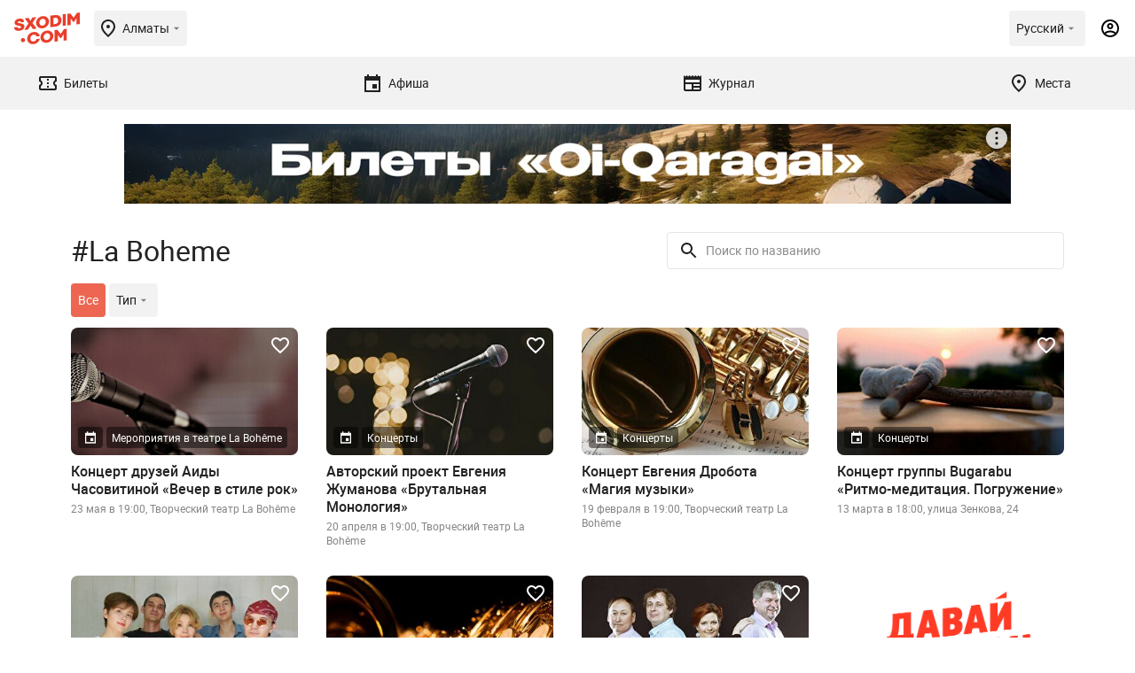

--- FILE ---
content_type: text/html; charset=UTF-8
request_url: https://sxodim.com/almaty/tag/la-boheme?page=15
body_size: 63953
content:
<!DOCTYPE html>
<html lang="ru">

<head>
    <meta charset="utf-8">
    <meta name="viewport" content="width=device-width, initial-scale=1, minimum-scale=1, maximum-scale=1">
    <link rel="preload" href="/app/fonts/Roboto-Regular.woff2" as="font" type="font/woff2" crossorigin>
<link rel="preload" href="/app/fonts/Roboto-Bold.woff2" as="font" type="font/woff2" crossorigin>
<link rel="preload" href="/app/fonts/Roboto-Black.woff2" as="font" type="font/woff2" crossorigin>
    <meta name="csrf-token" content="tOQ3xkcLEhAzhbHGfS8n0BFDYx553auqMpzGUcea">

    <link href="/build/css/app.css?id=c4d263a623fb260d78bf23443cb93929" rel="stylesheet">

    <title>    La Boheme в Алматы
             |
            Страница 15
        | Давай Сходим!</title>

    <meta name="apple-mobile-web-app-capable" content="yes">
    <meta name="apple-mobile-web-app-status-bar-style" content="black-translucent">

    <link rel="apple-touch-icon" sizes="180x180" href="https://sxodim.com/app/favicon/apple-touch-icon.png">
    <link rel="icon" type="image/png" sizes="32x32" href="https://sxodim.com/app/favicon/favicon-32x32.png">
    <link rel="icon" type="image/png" sizes="192x192"
        href="https://sxodim.com/app/favicon/android-chrome-192x192.png">
    <link rel="icon" type="image/png" sizes="16x16" href="https://sxodim.com/app/favicon/favicon-16x16.png">
    <link rel="manifest" href="https://sxodim.com/site.webmanifest">
    <link rel="mask-icon" href="https://sxodim.com/app/favicon/safari-pinned-tab.svg" color="#e93e2c">
    <link rel="shortcut icon" href="https://sxodim.com/app/favicon/favicon.ico">
    <meta name="msapplication-config" content="https://sxodim.com/app/favicon/browserconfig.xml">
    <meta name="msapplication-TileColor" content="#da532c">
    <meta name="theme-color" content="#ffffff">
        <meta name="description" content="La Boheme в Алматы, 339 материалов(события, места) по тегу:La Boheme, с адресами, ☎ телефонами, ценами, часами работы - Интерактивный цирк Шапито, Интерактивный спектакль «Академия фей и волшебников», Интерактивное шоу «Веселое путешествие с пчелкой Майей», Творческий театр La Bohême, Интерактивный спектакль для самых маленьких «Академия фей и волшебников»">
            <link rel="canonical" href="https://sxodim.com/almaty/tag/la-boheme">
        <meta property="og:title" content="    La Boheme в Алматы
" />
    <meta property="og:type" content="website" />
    <meta property="fb:app_id" content="622048721888660" />
    <meta property="og:url" content="https://sxodim.com/almaty/tag/la-boheme" />
    <meta property="og:image" content="        https://sxodim.com/uploads/posts/2022/02/14/optimized/e585054f9c8ba18e8c598701b87317e2_800x400-q-85.jpg
    " />
        

    <script>
        var cloudPayments_public_id = "pk_a6d7ba3c17120ee379da7a8e99e8a";
        var iokaToken = "eyJ0eXAiOiJKV1QiLCJhbGciOiJSUzI1NiJ9.[base64].[base64]";
        window.isAuth = false;
        window.isPhoneVerified = false;
        window.currentCity = {"id":1,"slug":"almaty","name":"\u0410\u043b\u043c\u0430\u0442\u044b"};
        window.cityHasTickets = true;
            window.translations = {"tickets":{"orderReview":{"ticketTitle":"\u0411\u0438\u043b\u0435\u0442","date":"\u0414\u0430\u0442\u0430","total":"\u0418\u0442\u043e\u0433\u043e","session":"\u0421\u0435\u0441\u0441\u0438\u044f"},"availability":{"left":"(\u041e\u0441\u0442\u0430\u043b\u043e\u0441\u044c {value} \u0431\u0438\u043b\u0435\u0442\u043e\u0432)"}}}
    </script>

    
    <script defer="defer" src=https://bnpl.kz/widget/index_bundle.js></script>
    <meta name="yandex-verification" content="36154fea7bcd9a74" />


<!-- Google Tag Manager -->
<script>(function(w,d,s,l,i){w[l]=w[l]||[];w[l].push({'gtm.start':
new Date().getTime(),event:'gtm.js'});var f=d.getElementsByTagName(s)[0],
j=d.createElement(s),dl=l!='dataLayer'?'&l='+l:'';j.async=true;j.src=
'https://www.googletagmanager.com/gtm.js?id='+i+dl;f.parentNode.insertBefore(j,f);
})(window,document,'script','dataLayer','GTM-KNJX2DJ');</script>
<!-- End Google Tag Manager -->
<meta property="fb:pages" content="258346474300490" />
<meta name="facebook-domain-verification" content="j08yoycj6ezpwsn5w9952xnvtsp64a" /><script>window.yaContextCb = window.yaContextCb || []</script>
<script src="https://yandex.ru/ads/system/context.js" async></script>

<meta name="google-site-verification" content="zQNtKb-_EGdXKN85xzpxXSBHgpqsVUX5q112VyMkrAE" />
</head>
<body id="app" class="">
        
    <div id="mobile"></div>
    <div id="desktop"></div>

    <div class="layout-impression impression" >
        <header class="impression-header">
    <div class="impression-header-left">
        <a class="logo" href="https://sxodim.com/almaty">
            <svg>
                <use xlink:href="/app/images/sprite.svg#logo"></use>
            </svg>
        </a>
        <div class="select-city chips open--dialog" data-open="select-city">
            <div class="impression-icon impression-icon-left" >
    <svg         width="24" height="24"         xmlns="http://www.w3.org/2000/svg">
        <use xlink:href="#location"></use>
    </svg>
</div>
            <span>Алматы</span>
            <div class="impression-icon " >
    <svg  width="16" height="16"
                xmlns="http://www.w3.org/2000/svg">
        <use xlink:href="#arrow_drop_down"></use>
    </svg>
</div>
        </div>


    </div>
    <div class="impression-header-right">
        <div class="dropdown add_dropdown chips select-lang" >
            <div class="dropdown-label" >
                <span class="locale-desktop">Русский</span>
                <span class="locale-mobile">Рус</span>
                <div class="impression-icon icon" >
    <svg  width="16" height="16"
                xmlns="http://www.w3.org/2000/svg">
        <use xlink:href="#arrow_drop_down"></use>
    </svg>
</div>
            </div>
            <div class="dropdown-menu" style="z-index: 9999;">
                                <a href="https://sxodim.com/locale/kk"
                   class="dropdown-item">
                    Қазақша
                </a>
                                <a href="https://sxodim.com/locale/ru"
                   class="dropdown-item">
                    Русский
                </a>
                                <a href="https://sxodim.com/locale/en"
                   class="dropdown-item">
                    English
                </a>
                
            </div>
        </div>
                            <div class="impression-icon profile-icon" data-show_popup="login">
                <svg width="24" height="24" viewBox="0 0 24 24" xmlns="http://www.w3.org/2000/svg">
                    <use xlink:href="#account"></use>
                </svg>
            </div>
        
    </div>
</header>
<nav class="impression-nav">
    
    <div class="impression-nav-items">
                    <a href="https://sxodim.com/almaty/tickets" class="impression-nav-item tab "
    id="nav-tickets">
    <div class="impression-icon " >
    <svg  width="24" height="24"
                xmlns="http://www.w3.org/2000/svg">
        <use xlink:href="#ticket"></use>
    </svg>
</div>
    <span>Билеты</span>
    </a>
                    <a href="https://sxodim.com/almaty/afisha" class="impression-nav-item tab "
    id="nav-afisha">
    <div class="impression-icon " >
    <svg  width="24" height="24"
                xmlns="http://www.w3.org/2000/svg">
        <use xlink:href="#event"></use>
    </svg>
</div>
    <span>Афиша</span>
    </a>
                    <a href="https://sxodim.com/almaty/journal" class="impression-nav-item tab "
    id="nav-journal">
    <div class="impression-icon " >
    <svg  width="24" height="24"
                xmlns="http://www.w3.org/2000/svg">
        <use xlink:href="#newspaper"></use>
    </svg>
</div>
    <span>Журнал</span>
    </a>
                    <a href="https://sxodim.com/almaty/places" class="impression-nav-item tab "
    id="nav-places">
    <div class="impression-icon " >
    <svg  width="24" height="24"
                xmlns="http://www.w3.org/2000/svg">
        <use xlink:href="#location"></use>
    </svg>
</div>
    <span>Места</span>
    </a>
            </div>
</nav>
        <main id="content" class="impression-main">
                <div class="page page-tag">
        <div class="promotion">
                    <div class="promotion-desktop">
                <!--AdFox START-->
<!--yandex_sxodimrtb-->
<!--Площадка: Sxodim.com / * / *-->
<!--Тип баннера: Desktop | 100%x125 Top-->
<!--Расположение: верх страницы-->
<div id="adfox_166444142082236533"></div>
<script>
    window.yaContextCb.push(()=>{
        Ya.adfoxCode.create({
            ownerId: 312864,
            containerId: 'adfox_166444142082236533',
            params: {
                pp: 'g',
                ps: 'djay',
                p2: 'glgo'
            }
        })
    })
</script>

            </div>
                            <div class="promotion-mobile">
                <!--AdFox START-->
<!--yandex_sxodimrtb-->
<!--Площадка: Sxodim.com / * / *-->
<!--Тип баннера: Mobile | 100%x100 Top-->
<!--Расположение: низ страницы-->
<div id="adfox_166444134541269924"></div>
<script>
    window.yaContextCb.push(()=>{
        Ya.adfoxCode.create({
            ownerId: 312864,
            containerId: 'adfox_166444134541269924',
            params: {
                pp: 'i',
                ps: 'djay',
                p2: 'glgr'
            }
        })
    })
</script>
            </div>
            </div>
        <div class="page-content">
            <div class="impressions" data-module="tickets-page-posts">
                <div class="impression-filters" data-module="page-filters">
                    <div class="impression-filters-top">
                        <h1 class="page-title">#La Boheme
                        </h1>
                        <div class="impression-input-search">
                            <label for="search-input">
                                <div class="impression-icon " >
    <svg         width="24" height="24"         xmlns="http://www.w3.org/2000/svg">
        <use xlink:href="#search-icon"></use>
    </svg>
</div>
                            </label>
                            <input type="search" placeholder="Поиск по названию" data-type="search" id="search-input"
                                data-filter>
                        </div>
                    </div>
                    <div class="impression-filters-categories swiper-container" data-module="custom-swiper"
                        space-between="8" free-mode="1" mobile-only="1">
                        <div class="swiper-wrapper">
                            <a href="https://sxodim.com/almaty/tag/la-boheme"
                                class="impression-filter swiper-slide chips active">Все</a>
                            <div class="impression-filter swiper-slide  chips open-dialog" data-type="type" data-open="type"
                                data-filter>
                                <span>Тип</span>
                                <div class="impression-icon " >
    <svg  width="16" height="16"
                xmlns="http://www.w3.org/2000/svg">
        <use xlink:href="#arrow_drop_down"></use>
    </svg>
</div>
                            </div>
                            <div class="impression-filter swiper-slide  chips open-dialog" data-type="category" data-filter
                                data-open="#">
                                <span>Категории</span>
                                <div class="impression-icon " >
    <svg  width="16" height="16"
                xmlns="http://www.w3.org/2000/svg">
        <use xlink:href="#arrow_drop_down"></use>
    </svg>
</div>
                            </div>
                        </div>
                    </div>
                </div>
                <div class="impression-items">
                                            <div class="impression-card " data-minprice="" data-hasTickets="" data-category="Мероприятия в театре La Bohême" data-id="43669" data-title="Концерт друзей Аиды Часовитиной «Вечер в стиле рок»" data-partner="">
    <div class="impression-card-image">
        <a href="https://sxodim.com/almaty/event/koncert-druzey-aidy-chasovitinoy-verni-mne-muzyku">
            <picture>
                <source media="(min-width: 1000px)" srcset="/uploads/posts/2022/02/14/optimized/e585054f9c8ba18e8c598701b87317e2_352x198-q-85.jpg">
                <img src="/uploads/posts/2022/02/14/optimized/e585054f9c8ba18e8c598701b87317e2_328x184-q-85.jpg" alt="Концерт друзей Аиды Часовитиной «Вечер в стиле рок»"
                     >
            </picture>
        </a>
        <div class="impression-card-badges">
            <div class="badge">
                <div class="impression-icon " >
    <svg         width="16" height="16"         xmlns="http://www.w3.org/2000/svg">
        <use xlink:href="#event"></use>
    </svg>
</div>
            </div>
                                        <a href="https://sxodim.com/almaty/events/meroprijatija-v-la-boheme" class="badge">
                    Мероприятия в театре La Bohême
                </a>
                    </div>
                <div class="impression-card-favorite " data-id="43669">
            <div class="impression-icon " >
    <svg         width="24" height="24"         xmlns="http://www.w3.org/2000/svg">
        <use xlink:href="#heart-icon"></use>
    </svg>
</div>
        </div>
    </div>
    <a href="https://sxodim.com/almaty/event/koncert-druzey-aidy-chasovitinoy-verni-mne-muzyku" class="impression-card-title">
        Концерт друзей Аиды Часовитиной «Вечер в стиле рок»
    </a>
    <div class="impression-card-info">
        23 мая в 19:00, Творческий театр La Bohême
    </div>

</div>

                                            <div class="impression-card " data-minprice="" data-hasTickets="" data-category="Концерты" data-id="43551" data-title="Авторский проект Евгения Жуманова «Брутальная Монология»" data-partner="">
    <div class="impression-card-image">
        <a href="https://sxodim.com/almaty/event/avtorskiy-proekt-evgeniya-zhumanova-brutalnaya-monologiya">
            <picture>
                <source media="(min-width: 1000px)" srcset="/uploads/posts/2022/02/08/optimized/6b16da327a9027b84453135083e7f73e_352x198-q-85.jpg">
                <img src="/uploads/posts/2022/02/08/optimized/6b16da327a9027b84453135083e7f73e_328x184-q-85.jpg" alt="Авторский проект Евгения Жуманова «Брутальная Монология»"
                     >
            </picture>
        </a>
        <div class="impression-card-badges">
            <div class="badge">
                <div class="impression-icon " >
    <svg         width="16" height="16"         xmlns="http://www.w3.org/2000/svg">
        <use xlink:href="#event"></use>
    </svg>
</div>
            </div>
                                        <a href="https://sxodim.com/almaty/events/kontserty" class="badge">
                    Концерты
                </a>
                    </div>
                <div class="impression-card-favorite " data-id="43551">
            <div class="impression-icon " >
    <svg         width="24" height="24"         xmlns="http://www.w3.org/2000/svg">
        <use xlink:href="#heart-icon"></use>
    </svg>
</div>
        </div>
    </div>
    <a href="https://sxodim.com/almaty/event/avtorskiy-proekt-evgeniya-zhumanova-brutalnaya-monologiya" class="impression-card-title">
        Авторский проект Евгения Жуманова «Брутальная Монология»
    </a>
    <div class="impression-card-info">
        20 апреля в 19:00, Творческий театр La Bohême
    </div>

</div>

                                            <div class="impression-card " data-minprice="" data-hasTickets="" data-category="Концерты" data-id="43543" data-title="Концерт Евгения Дробота «Магия музыки»" data-partner="">
    <div class="impression-card-image">
        <a href="https://sxodim.com/almaty/event/koncert-evgeniya-drobota-magiya-muzyki">
            <picture>
                <source media="(min-width: 1000px)" srcset="/uploads/posts/2022/02/08/optimized/b8d2c74aac754510d3d70cd6297dd90b_352x198-q-85.jpg">
                <img src="/uploads/posts/2022/02/08/optimized/b8d2c74aac754510d3d70cd6297dd90b_328x184-q-85.jpg" alt="Концерт Евгения Дробота «Магия музыки»"
                     >
            </picture>
        </a>
        <div class="impression-card-badges">
            <div class="badge">
                <div class="impression-icon " >
    <svg         width="16" height="16"         xmlns="http://www.w3.org/2000/svg">
        <use xlink:href="#event"></use>
    </svg>
</div>
            </div>
                                        <a href="https://sxodim.com/almaty/events/kontserty" class="badge">
                    Концерты
                </a>
                    </div>
                <div class="impression-card-favorite " data-id="43543">
            <div class="impression-icon " >
    <svg         width="24" height="24"         xmlns="http://www.w3.org/2000/svg">
        <use xlink:href="#heart-icon"></use>
    </svg>
</div>
        </div>
    </div>
    <a href="https://sxodim.com/almaty/event/koncert-evgeniya-drobota-magiya-muzyki" class="impression-card-title">
        Концерт Евгения Дробота «Магия музыки»
    </a>
    <div class="impression-card-info">
        19 февраля в 19:00, Творческий театр La Bohême
    </div>

</div>

                                            <div class="impression-card " data-minprice="" data-hasTickets="" data-category="Концерты" data-id="43541" data-title="Концерт группы Bugarabu «Ритмо-медитация. Погружение»" data-partner="">
    <div class="impression-card-image">
        <a href="https://sxodim.com/almaty/event/koncert-gruppy-bugarabu-ritmo-meditaciya-pogruzhenie">
            <picture>
                <source media="(min-width: 1000px)" srcset="/uploads/posts/2022/02/08/optimized/815db660653178a83c07631915a27fea_352x198-q-85.jpg">
                <img src="/uploads/posts/2022/02/08/optimized/815db660653178a83c07631915a27fea_328x184-q-85.jpg" alt="Концерт группы Bugarabu «Ритмо-медитация. Погружение»"
                     >
            </picture>
        </a>
        <div class="impression-card-badges">
            <div class="badge">
                <div class="impression-icon " >
    <svg         width="16" height="16"         xmlns="http://www.w3.org/2000/svg">
        <use xlink:href="#event"></use>
    </svg>
</div>
            </div>
                                        <a href="https://sxodim.com/almaty/events/kontserty" class="badge">
                    Концерты
                </a>
                    </div>
                <div class="impression-card-favorite " data-id="43541">
            <div class="impression-icon " >
    <svg         width="24" height="24"         xmlns="http://www.w3.org/2000/svg">
        <use xlink:href="#heart-icon"></use>
    </svg>
</div>
        </div>
    </div>
    <a href="https://sxodim.com/almaty/event/koncert-gruppy-bugarabu-ritmo-meditaciya-pogruzhenie" class="impression-card-title">
        Концерт группы Bugarabu «Ритмо-медитация. Погружение»
    </a>
    <div class="impression-card-info">
        13 марта в 18:00, улица Зенкова, 24
    </div>

</div>

                                            <div class="impression-card " data-minprice="" data-hasTickets="" data-category="Концерты" data-id="43540" data-title="Квартирник Aida Kali и группы Structura" data-partner="">
    <div class="impression-card-image">
        <a href="https://sxodim.com/almaty/event/kvartirnik-aida-kali-i-gruppy-structura">
            <picture>
                <source media="(min-width: 1000px)" srcset="/uploads/posts/2022/02/08/optimized/330f33b45dd0c41bb1daed68a88c6cab_352x198-q-85.jpg">
                <img src="/uploads/posts/2022/02/08/optimized/330f33b45dd0c41bb1daed68a88c6cab_328x184-q-85.jpg" alt="Квартирник Aida Kali и группы Structura"
                     >
            </picture>
        </a>
        <div class="impression-card-badges">
            <div class="badge">
                <div class="impression-icon " >
    <svg         width="16" height="16"         xmlns="http://www.w3.org/2000/svg">
        <use xlink:href="#event"></use>
    </svg>
</div>
            </div>
                                        <a href="https://sxodim.com/almaty/events/kontserty" class="badge">
                    Концерты
                </a>
                    </div>
                <div class="impression-card-favorite " data-id="43540">
            <div class="impression-icon " >
    <svg         width="24" height="24"         xmlns="http://www.w3.org/2000/svg">
        <use xlink:href="#heart-icon"></use>
    </svg>
</div>
        </div>
    </div>
    <a href="https://sxodim.com/almaty/event/kvartirnik-aida-kali-i-gruppy-structura" class="impression-card-title">
        Квартирник Aida Kali и группы Structura
    </a>
    <div class="impression-card-info">
        18 февраля в 19:30, Творческий театр La Bohême
    </div>

</div>

                                            <div class="impression-card " data-minprice="" data-hasTickets="" data-category="Концерты" data-id="43370" data-title="Концерт Ярослава Фридмана «Романтический саксофон»" data-partner="">
    <div class="impression-card-image">
        <a href="https://sxodim.com/almaty/event/koncert-yaroslava-fridmana-romanticheskiy-saksofon">
            <picture>
                <source media="(min-width: 1000px)" srcset="/uploads/posts/2022/01/31/optimized/473ba6e453b43fa1fc8f70a037b639bd_352x198-q-85.jpg">
                <img src="/uploads/posts/2022/01/31/optimized/473ba6e453b43fa1fc8f70a037b639bd_328x184-q-85.jpg" alt="Концерт Ярослава Фридмана «Романтический саксофон»"
                     >
            </picture>
        </a>
        <div class="impression-card-badges">
            <div class="badge">
                <div class="impression-icon " >
    <svg         width="16" height="16"         xmlns="http://www.w3.org/2000/svg">
        <use xlink:href="#event"></use>
    </svg>
</div>
            </div>
                                        <a href="https://sxodim.com/almaty/events/kontserty" class="badge">
                    Концерты
                </a>
                    </div>
                <div class="impression-card-favorite " data-id="43370">
            <div class="impression-icon " >
    <svg         width="24" height="24"         xmlns="http://www.w3.org/2000/svg">
        <use xlink:href="#heart-icon"></use>
    </svg>
</div>
        </div>
    </div>
    <a href="https://sxodim.com/almaty/event/koncert-yaroslava-fridmana-romanticheskiy-saksofon" class="impression-card-title">
        Концерт Ярослава Фридмана «Романтический саксофон»
    </a>
    <div class="impression-card-info">
        6 февраля в 18:00, Казахстан, Алматы, улица Зенкова, 24
    </div>

</div>

                                            <div class="impression-card " data-minprice="" data-hasTickets="" data-category="Концерты" data-id="43369" data-title="Концерт Ирэны Аравиной и Jazz House Band" data-partner="">
    <div class="impression-card-image">
        <a href="https://sxodim.com/almaty/event/koncert-ireny-aravinoy-i-jazz-house-band">
            <picture>
                <source media="(min-width: 1000px)" srcset="/uploads/posts/2022/01/31/optimized/27a0a03c07a37f75b28d82b64bb43345_352x198-q-85.jpg">
                <img src="/uploads/posts/2022/01/31/optimized/27a0a03c07a37f75b28d82b64bb43345_328x184-q-85.jpg" alt="Концерт Ирэны Аравиной и Jazz House Band"
                     >
            </picture>
        </a>
        <div class="impression-card-badges">
            <div class="badge">
                <div class="impression-icon " >
    <svg         width="16" height="16"         xmlns="http://www.w3.org/2000/svg">
        <use xlink:href="#event"></use>
    </svg>
</div>
            </div>
                                        <a href="https://sxodim.com/almaty/events/kontserty" class="badge">
                    Концерты
                </a>
                    </div>
                <div class="impression-card-favorite " data-id="43369">
            <div class="impression-icon " >
    <svg         width="24" height="24"         xmlns="http://www.w3.org/2000/svg">
        <use xlink:href="#heart-icon"></use>
    </svg>
</div>
        </div>
    </div>
    <a href="https://sxodim.com/almaty/event/koncert-ireny-aravinoy-i-jazz-house-band" class="impression-card-title">
        Концерт Ирэны Аравиной и Jazz House Band
    </a>
    <div class="impression-card-info">
        5 февраля в 19:00, Казахстан, Алматы, улица Зенкова, 24
    </div>

</div>

                                            <div class="impression-card " data-minprice="" data-hasTickets="" data-category="Концерты" data-id="42979" data-title="Концерт Ярослава Фридмана «Рождественский саксофон»" data-partner="">
    <div class="impression-card-image">
        <a href="https://sxodim.com/almaty/event/koncert-yaroslava-fridmana-rozhdestvenskiy-saksofon">
            <picture>
                <source media="(min-width: 1000px)" srcset="/images/sxodim_og.png">
                <img src="/images/sxodim_og.png" alt="Концерт Ярослава Фридмана «Рождественский саксофон»"
                     >
            </picture>
        </a>
        <div class="impression-card-badges">
            <div class="badge">
                <div class="impression-icon " >
    <svg         width="16" height="16"         xmlns="http://www.w3.org/2000/svg">
        <use xlink:href="#event"></use>
    </svg>
</div>
            </div>
                                        <a href="https://sxodim.com/almaty/events/kontserty" class="badge">
                    Концерты
                </a>
                    </div>
                <div class="impression-card-favorite " data-id="42979">
            <div class="impression-icon " >
    <svg         width="24" height="24"         xmlns="http://www.w3.org/2000/svg">
        <use xlink:href="#heart-icon"></use>
    </svg>
</div>
        </div>
    </div>
    <a href="https://sxodim.com/almaty/event/koncert-yaroslava-fridmana-rozhdestvenskiy-saksofon" class="impression-card-title">
        Концерт Ярослава Фридмана «Рождественский саксофон»
    </a>
    <div class="impression-card-info">
        9 января в 19:00, улица Зенкова, 24
    </div>

</div>

                                            <div class="impression-card " data-minprice="" data-hasTickets="" data-category="Концерты" data-id="42836" data-title="Новогодний квартирник в La Boheme" data-partner="">
    <div class="impression-card-image">
        <a href="https://sxodim.com/almaty/event/novogodniy-kvartirnik-v-la-boheme">
            <picture>
                <source media="(min-width: 1000px)" srcset="/images/sxodim_og.png">
                <img src="/images/sxodim_og.png" alt="Новогодний квартирник в La Boheme"
                     >
            </picture>
        </a>
        <div class="impression-card-badges">
            <div class="badge">
                <div class="impression-icon " >
    <svg         width="16" height="16"         xmlns="http://www.w3.org/2000/svg">
        <use xlink:href="#event"></use>
    </svg>
</div>
            </div>
                                        <a href="https://sxodim.com/almaty/events/kontserty" class="badge">
                    Концерты
                </a>
                    </div>
                <div class="impression-card-favorite " data-id="42836">
            <div class="impression-icon " >
    <svg         width="24" height="24"         xmlns="http://www.w3.org/2000/svg">
        <use xlink:href="#heart-icon"></use>
    </svg>
</div>
        </div>
    </div>
    <a href="https://sxodim.com/almaty/event/novogodniy-kvartirnik-v-la-boheme" class="impression-card-title">
        Новогодний квартирник в La Boheme
    </a>
    <div class="impression-card-info">
        30 декабря в 19:30, ул. Зенкова, 24
    </div>

</div>

                                            <div class="impression-card " data-minprice="" data-hasTickets="" data-category="Концерты" data-id="42724" data-title="Концерт группы Bugarabu &#039;Happy new year - happy new rhythm&#039;" data-partner="">
    <div class="impression-card-image">
        <a href="https://sxodim.com/almaty/event/koncert-gruppy-bugarabu-happy-new-year-happy-new-rhythm">
            <picture>
                <source media="(min-width: 1000px)" srcset="/images/sxodim_og.png">
                <img src="/images/sxodim_og.png" alt="Концерт группы Bugarabu &#039;Happy new year - happy new rhythm&#039;"
                     >
            </picture>
        </a>
        <div class="impression-card-badges">
            <div class="badge">
                <div class="impression-icon " >
    <svg         width="16" height="16"         xmlns="http://www.w3.org/2000/svg">
        <use xlink:href="#event"></use>
    </svg>
</div>
            </div>
                                        <a href="https://sxodim.com/almaty/events/kontserty" class="badge">
                    Концерты
                </a>
                    </div>
                <div class="impression-card-favorite " data-id="42724">
            <div class="impression-icon " >
    <svg         width="24" height="24"         xmlns="http://www.w3.org/2000/svg">
        <use xlink:href="#heart-icon"></use>
    </svg>
</div>
        </div>
    </div>
    <a href="https://sxodim.com/almaty/event/koncert-gruppy-bugarabu-happy-new-year-happy-new-rhythm" class="impression-card-title">
        Концерт группы Bugarabu &#039;Happy new year - happy new rhythm&#039;
    </a>
    <div class="impression-card-info">
        26 декабря в 19:00, улица Зенкова, 24
    </div>

</div>

                                            <div class="impression-card " data-minprice="" data-hasTickets="" data-category="Концерты" data-id="42529" data-title="Новогодний концерт Almaty Symphony Orchestra" data-partner="">
    <div class="impression-card-image">
        <a href="https://sxodim.com/almaty/event/novogodniy-koncert-almaty-symphony-orchestra">
            <picture>
                <source media="(min-width: 1000px)" srcset="/images/sxodim_og.png">
                <img src="/images/sxodim_og.png" alt="Новогодний концерт Almaty Symphony Orchestra"
                     >
            </picture>
        </a>
        <div class="impression-card-badges">
            <div class="badge">
                <div class="impression-icon " >
    <svg         width="16" height="16"         xmlns="http://www.w3.org/2000/svg">
        <use xlink:href="#event"></use>
    </svg>
</div>
            </div>
                                        <a href="https://sxodim.com/almaty/events/kontserty" class="badge">
                    Концерты
                </a>
                    </div>
                <div class="impression-card-favorite " data-id="42529">
            <div class="impression-icon " >
    <svg         width="24" height="24"         xmlns="http://www.w3.org/2000/svg">
        <use xlink:href="#heart-icon"></use>
    </svg>
</div>
        </div>
    </div>
    <a href="https://sxodim.com/almaty/event/novogodniy-koncert-almaty-symphony-orchestra" class="impression-card-title">
        Новогодний концерт Almaty Symphony Orchestra
    </a>
    <div class="impression-card-info">
        18 декабря в 19:00, улица Зенкова, 24
    </div>

</div>

                                            <div class="impression-card " data-minprice="" data-hasTickets="" data-category="Концерты" data-id="42478" data-title="Концерт Ярослава Фридмана «Саксофон и зимняя романтика»" data-partner="">
    <div class="impression-card-image">
        <a href="https://sxodim.com/almaty/event/koncert-yaroslava-fridmana-saksofon-i-zimnyaya-romantika">
            <picture>
                <source media="(min-width: 1000px)" srcset="/images/sxodim_og.png">
                <img src="/images/sxodim_og.png" alt="Концерт Ярослава Фридмана «Саксофон и зимняя романтика»"
                     >
            </picture>
        </a>
        <div class="impression-card-badges">
            <div class="badge">
                <div class="impression-icon " >
    <svg         width="16" height="16"         xmlns="http://www.w3.org/2000/svg">
        <use xlink:href="#event"></use>
    </svg>
</div>
            </div>
                                        <a href="https://sxodim.com/almaty/events/kontserty" class="badge">
                    Концерты
                </a>
                    </div>
                <div class="impression-card-favorite " data-id="42478">
            <div class="impression-icon " >
    <svg         width="24" height="24"         xmlns="http://www.w3.org/2000/svg">
        <use xlink:href="#heart-icon"></use>
    </svg>
</div>
        </div>
    </div>
    <a href="https://sxodim.com/almaty/event/koncert-yaroslava-fridmana-saksofon-i-zimnyaya-romantika" class="impression-card-title">
        Концерт Ярослава Фридмана «Саксофон и зимняя романтика»
    </a>
    <div class="impression-card-info">
        19 декабря в 18:30, улица Зенкова, 24
    </div>

</div>

                                            <div class="impression-card " data-minprice="" data-hasTickets="" data-category="Концерты" data-id="42458" data-title="Концерт Ирэны Аравиной и Jazz House Band &quot;Winter wonderland&quot;" data-partner="">
    <div class="impression-card-image">
        <a href="https://sxodim.com/almaty/event/koncert-ireny-aravinoy-i-jazz-house-band-winter-wonderland">
            <picture>
                <source media="(min-width: 1000px)" srcset="/images/sxodim_og.png">
                <img src="/images/sxodim_og.png" alt="Концерт Ирэны Аравиной и Jazz House Band &quot;Winter wonderland&quot;"
                     >
            </picture>
        </a>
        <div class="impression-card-badges">
            <div class="badge">
                <div class="impression-icon " >
    <svg         width="16" height="16"         xmlns="http://www.w3.org/2000/svg">
        <use xlink:href="#event"></use>
    </svg>
</div>
            </div>
                                        <a href="https://sxodim.com/almaty/events/kontserty" class="badge">
                    Концерты
                </a>
                    </div>
                <div class="impression-card-favorite " data-id="42458">
            <div class="impression-icon " >
    <svg         width="24" height="24"         xmlns="http://www.w3.org/2000/svg">
        <use xlink:href="#heart-icon"></use>
    </svg>
</div>
        </div>
    </div>
    <a href="https://sxodim.com/almaty/event/koncert-ireny-aravinoy-i-jazz-house-band-winter-wonderland" class="impression-card-title">
        Концерт Ирэны Аравиной и Jazz House Band &quot;Winter wonderland&quot;
    </a>
    <div class="impression-card-info">
        22 декабря в 19:00, улица Зенкова, 24
    </div>

</div>

                                            <div class="impression-card " data-minprice="" data-hasTickets="" data-category="Концерты" data-id="42403" data-title="Концерт Евгения Дробота «Саксофон в зимний вечер»" data-partner="">
    <div class="impression-card-image">
        <a href="https://sxodim.com/almaty/event/koncert-evgeniya-drobota-saksofon-v-zimniy-vecher-1">
            <picture>
                <source media="(min-width: 1000px)" srcset="/images/sxodim_og.png">
                <img src="/images/sxodim_og.png" alt="Концерт Евгения Дробота «Саксофон в зимний вечер»"
                     >
            </picture>
        </a>
        <div class="impression-card-badges">
            <div class="badge">
                <div class="impression-icon " >
    <svg         width="16" height="16"         xmlns="http://www.w3.org/2000/svg">
        <use xlink:href="#event"></use>
    </svg>
</div>
            </div>
                                        <a href="https://sxodim.com/almaty/events/kontserty" class="badge">
                    Концерты
                </a>
                    </div>
                <div class="impression-card-favorite " data-id="42403">
            <div class="impression-icon " >
    <svg         width="24" height="24"         xmlns="http://www.w3.org/2000/svg">
        <use xlink:href="#heart-icon"></use>
    </svg>
</div>
        </div>
    </div>
    <a href="https://sxodim.com/almaty/event/koncert-evgeniya-drobota-saksofon-v-zimniy-vecher-1" class="impression-card-title">
        Концерт Евгения Дробота «Саксофон в зимний вечер»
    </a>
    <div class="impression-card-info">
        5 декабря в 18:00, улица Зенкова, 24
    </div>

</div>

                                            <div class="impression-card " data-minprice="" data-hasTickets="" data-category="Театр" data-id="42247" data-title="Спектакль «Новогодняя сказка о Волшебной снежинке»" data-partner="">
    <div class="impression-card-image">
        <a href="https://sxodim.com/almaty/event/spektakl-novogodnyaya-skazka-o-volshebnoy-snezhinke">
            <picture>
                <source media="(min-width: 1000px)" srcset="/images/sxodim_og.png">
                <img src="/images/sxodim_og.png" alt="Спектакль «Новогодняя сказка о Волшебной снежинке»"
                     >
            </picture>
        </a>
        <div class="impression-card-badges">
            <div class="badge">
                <div class="impression-icon " >
    <svg         width="16" height="16"         xmlns="http://www.w3.org/2000/svg">
        <use xlink:href="#event"></use>
    </svg>
</div>
            </div>
                                        <a href="https://sxodim.com/almaty/events/teatr" class="badge">
                    Театр
                </a>
                    </div>
                <div class="impression-card-favorite " data-id="42247">
            <div class="impression-icon " >
    <svg         width="24" height="24"         xmlns="http://www.w3.org/2000/svg">
        <use xlink:href="#heart-icon"></use>
    </svg>
</div>
        </div>
    </div>
    <a href="https://sxodim.com/almaty/event/spektakl-novogodnyaya-skazka-o-volshebnoy-snezhinke" class="impression-card-title">
        Спектакль «Новогодняя сказка о Волшебной снежинке»
    </a>
    <div class="impression-card-info">
        улица Зенкова, 24
    </div>

</div>

                                    </div>
                <div class="impression-actions">
                    <div class="pagination">
                    <a class="page-link" href="https://sxodim.com/almaty/tag/la-boheme?page=1">1</a>
                            <a class="prev" href="https://sxodim.com/almaty/tag/la-boheme?page=14"></a>
                                                                                                                                                                                                                                                                                                                <a class="page-link" href="https://sxodim.com/almaty/tag/la-boheme?page=13">13</a>
                                                                                    <a class="page-link" href="https://sxodim.com/almaty/tag/la-boheme?page=14">14</a>
                                                                                    <a class="page-link active">15</a>
                                                                                    <a class="page-link" href="https://sxodim.com/almaty/tag/la-boheme?page=16">16</a>
                                                                                    <a class="page-link" href="https://sxodim.com/almaty/tag/la-boheme?page=17">17</a>
                                                                                                                                                                                                <a class="next" href="https://sxodim.com/almaty/tag/la-boheme?page=16"></a>
                                        <a class="page-link"
                href="https://sxodim.com/almaty/tag/la-boheme?page=23">23</a>
            </div>

                </div>
            </div>
        </div>
    </div>
    <script type="application/ld+json">[{"@context":"http:\/\/schema.org","@type":"Event","name":"\u041a\u043e\u043d\u0446\u0435\u0440\u0442 \u0434\u0440\u0443\u0437\u0435\u0439 \u0410\u0438\u0434\u044b \u0427\u0430\u0441\u043e\u0432\u0438\u0442\u0438\u043d\u043e\u0439 \u00ab\u0412\u0435\u0447\u0435\u0440 \u0432 \u0441\u0442\u0438\u043b\u0435 \u0440\u043e\u043a\u00bb","eventAttendanceMode":"https:\/\/schema.org\/OfflineEventAttendanceMode","url":"https:\/\/sxodim.com\/almaty\/event\/koncert-druzey-aidy-chasovitinoy-verni-mne-muzyku","eventStatus":"https:\/\/schema.org\/EventScheduled","image":["https:\/\/sxodim.com\/uploads\/posts\/2022\/02\/14\/optimized\/e585054f9c8ba18e8c598701b87317e2_1522x570-q-85.jpg"],"description":"\u0422\u0435\u0430\u0442\u0440 La Boheme\u00a0\u043f\u0440\u0438\u0433\u043b\u0430\u0448\u0430\u0435\u0442\u00a0\u043d\u0430 \u043a\u043e\u043d\u0446\u0435\u0440\u0442 \u0434\u0440\u0443\u0437\u0435\u0439 \u0410\u0438\u0434\u044b \u0427\u0430\u0441\u043e\u0432\u0438\u0442\u0438\u043d\u043e\u0439 \u00ab\u0412\u0435\u0447\u0435\u0440 \u0432 \u0441\u0442\u0438\u043b\u0435 \u0440\u043e\u043a\u00bb","location":{"@context":"http:\/\/schema.org","@type":"Place","name":"\u041a\u043e\u043d\u0446\u0435\u0440\u0442 \u0434\u0440\u0443\u0437\u0435\u0439 \u0410\u0438\u0434\u044b \u0427\u0430\u0441\u043e\u0432\u0438\u0442\u0438\u043d\u043e\u0439 \u00ab\u0412\u0435\u0447\u0435\u0440 \u0432 \u0441\u0442\u0438\u043b\u0435 \u0440\u043e\u043a\u00bb","url":"https:\/\/sxodim.com\/almaty\/event\/koncert-druzey-aidy-chasovitinoy-verni-mne-muzyku","address":{"@type":"PostalAddress","addressLocality":"\u0410\u043b\u043c\u0430\u0442\u044b","streetAddress":"\u0422\u0432\u043e\u0440\u0447\u0435\u0441\u043a\u0438\u0439 \u0442\u0435\u0430\u0442\u0440 La Boh\u00eame"},"telephone":"+7 747 331 83 11","geo":{"@type":"GeoCoordinates","latitude":"43.259069","longitude":"76.957305"}},"offers":{"@type":"Offer","price":3000,"priceCurrency":"KZT","availability":"https:\/\/schema.org\/InStock","validFrom":"2022-02-14T11:00:31+05:00","url":"https:\/\/sxodim.com\/almaty\/meroprijatija-v-la-boheme\/koncert-druzey-aidy-chasovitinoy-verni-mne-muzyku\/tickets"},"startDate":"2023-05-23T19:00:00+05:00"},{"@context":"http:\/\/schema.org","@type":"Event","name":"\u0410\u0432\u0442\u043e\u0440\u0441\u043a\u0438\u0439 \u043f\u0440\u043e\u0435\u043a\u0442 \u0415\u0432\u0433\u0435\u043d\u0438\u044f \u0416\u0443\u043c\u0430\u043d\u043e\u0432\u0430 \u00ab\u0411\u0440\u0443\u0442\u0430\u043b\u044c\u043d\u0430\u044f \u041c\u043e\u043d\u043e\u043b\u043e\u0433\u0438\u044f\u00bb","eventAttendanceMode":"https:\/\/schema.org\/OfflineEventAttendanceMode","url":"https:\/\/sxodim.com\/almaty\/event\/avtorskiy-proekt-evgeniya-zhumanova-brutalnaya-monologiya","eventStatus":"https:\/\/schema.org\/EventScheduled","image":["https:\/\/sxodim.com\/uploads\/posts\/2022\/02\/08\/optimized\/6b16da327a9027b84453135083e7f73e_1522x570-q-85.jpg"],"description":"\u0412 \u0442\u0435\u0430\u0442\u0440\u0435 La Boheme \u0432\u0430\u0441 \u0436\u0434\u0451\u0442 \u043d\u0435\u0437\u0430\u0431\u044b\u0432\u0430\u0435\u043c\u0430\u044f \u0432\u0441\u0442\u0440\u0435\u0447\u0430\u00a0\u0441 \u0415\u0432\u0433\u0435\u043d\u0438\u0435\u043c \u0416\u0443\u043c\u0430\u043d\u043e\u0432\u044b\u043c.","location":{"@context":"http:\/\/schema.org","@type":"Place","name":"\u0410\u0432\u0442\u043e\u0440\u0441\u043a\u0438\u0439 \u043f\u0440\u043e\u0435\u043a\u0442 \u0415\u0432\u0433\u0435\u043d\u0438\u044f \u0416\u0443\u043c\u0430\u043d\u043e\u0432\u0430 \u00ab\u0411\u0440\u0443\u0442\u0430\u043b\u044c\u043d\u0430\u044f \u041c\u043e\u043d\u043e\u043b\u043e\u0433\u0438\u044f\u00bb","url":"https:\/\/sxodim.com\/almaty\/event\/avtorskiy-proekt-evgeniya-zhumanova-brutalnaya-monologiya","address":{"@type":"PostalAddress","addressLocality":"\u0410\u043b\u043c\u0430\u0442\u044b","streetAddress":"\u0422\u0432\u043e\u0440\u0447\u0435\u0441\u043a\u0438\u0439 \u0442\u0435\u0430\u0442\u0440 La Boh\u00eame"},"telephone":"+7 747 331 83 11","geo":{"@type":"GeoCoordinates","latitude":"43.259069","longitude":"76.957305"}},"offers":{"@type":"Offer","price":6000,"priceCurrency":"KZT","availability":"https:\/\/schema.org\/InStock","validFrom":"2022-02-08T14:15:56+05:00","url":"https:\/\/sxodim.com\/almaty\/kontserty\/avtorskiy-proekt-evgeniya-zhumanova-brutalnaya-monologiya\/tickets"},"startDate":"2023-04-20T19:00:00+05:00"},{"@context":"http:\/\/schema.org","@type":"Event","name":"\u041a\u043e\u043d\u0446\u0435\u0440\u0442 \u0415\u0432\u0433\u0435\u043d\u0438\u044f \u0414\u0440\u043e\u0431\u043e\u0442\u0430 \u00ab\u041c\u0430\u0433\u0438\u044f \u043c\u0443\u0437\u044b\u043a\u0438\u00bb","eventAttendanceMode":"https:\/\/schema.org\/OfflineEventAttendanceMode","url":"https:\/\/sxodim.com\/almaty\/event\/koncert-evgeniya-drobota-magiya-muzyki","eventStatus":"https:\/\/schema.org\/EventScheduled","image":["https:\/\/sxodim.com\/uploads\/posts\/2022\/02\/08\/optimized\/b8d2c74aac754510d3d70cd6297dd90b_1522x570-q-85.jpg"],"description":"\u0422\u0435\u0430\u0442\u0440 La Boheme \u043f\u0440\u0438\u0433\u043b\u0430\u0448\u0430\u0435\u0442\u00a0\u0432\u0430\u0441 \u043d\u0430 \u043a\u043e\u043d\u0446\u0435\u0440\u0442 \u0415\u0432\u0433\u0435\u043d\u0438\u044f \u0414\u0440\u043e\u0431\u043e\u0442\u0430 \u00ab\u041c\u0430\u0433\u0438\u044f \u043c\u0443\u0437\u044b\u043a\u0438\u00bb.","location":{"@context":"http:\/\/schema.org","@type":"Place","name":"\u041a\u043e\u043d\u0446\u0435\u0440\u0442 \u0415\u0432\u0433\u0435\u043d\u0438\u044f \u0414\u0440\u043e\u0431\u043e\u0442\u0430 \u00ab\u041c\u0430\u0433\u0438\u044f \u043c\u0443\u0437\u044b\u043a\u0438\u00bb","url":"https:\/\/sxodim.com\/almaty\/event\/koncert-evgeniya-drobota-magiya-muzyki","address":{"@type":"PostalAddress","addressLocality":"\u0410\u043b\u043c\u0430\u0442\u044b","streetAddress":"\u0422\u0432\u043e\u0440\u0447\u0435\u0441\u043a\u0438\u0439 \u0442\u0435\u0430\u0442\u0440 La Boh\u00eame"},"telephone":"+7 747 331 83 11","geo":{"@type":"GeoCoordinates","latitude":"43.259069","longitude":"76.957305"}},"offers":{"@type":"Offer","price":3000,"priceCurrency":"KZT","availability":"https:\/\/schema.org\/InStock","validFrom":"2022-02-08T11:25:13+05:00","url":"https:\/\/sxodim.com\/almaty\/kontserty\/koncert-evgeniya-drobota-magiya-muzyki\/tickets"},"startDate":"2022-02-19T19:00:00+05:00"},{"@context":"http:\/\/schema.org","@type":"Event","name":"\u041a\u043e\u043d\u0446\u0435\u0440\u0442 \u0433\u0440\u0443\u043f\u043f\u044b Bugarabu \u00ab\u0420\u0438\u0442\u043c\u043e-\u043c\u0435\u0434\u0438\u0442\u0430\u0446\u0438\u044f. \u041f\u043e\u0433\u0440\u0443\u0436\u0435\u043d\u0438\u0435\u00bb","eventAttendanceMode":"https:\/\/schema.org\/OfflineEventAttendanceMode","url":"https:\/\/sxodim.com\/almaty\/event\/koncert-gruppy-bugarabu-ritmo-meditaciya-pogruzhenie","eventStatus":"https:\/\/schema.org\/EventScheduled","image":["https:\/\/sxodim.com\/uploads\/posts\/2022\/02\/08\/optimized\/815db660653178a83c07631915a27fea_1522x570-q-85.jpg"],"description":"\u0422\u0435\u0430\u0442\u0440 La Boheme \u043f\u0440\u0438\u0433\u043b\u0430\u0448\u0430\u0435\u0442\u00a0\u0432\u0430\u0441 \u043d\u0430 \u043a\u043e\u043d\u0446\u0435\u0440\u0442-\u043c\u0435\u0434\u0438\u0442\u0430\u0446\u0438\u044e \u0433\u0440\u0443\u043f\u043f\u044b Bugarabu \u0434\u043b\u044f \u0440\u0430\u0441\u043a\u0440\u044b\u0442\u0438\u044f \u0432\u043d\u0443\u0442\u0440\u0435\u043d\u043d\u0435\u0433\u043e \u0440\u0438\u0442\u043c\u0430.","location":{"@context":"http:\/\/schema.org","@type":"Place","name":"\u041a\u043e\u043d\u0446\u0435\u0440\u0442 \u0433\u0440\u0443\u043f\u043f\u044b Bugarabu \u00ab\u0420\u0438\u0442\u043c\u043e-\u043c\u0435\u0434\u0438\u0442\u0430\u0446\u0438\u044f. \u041f\u043e\u0433\u0440\u0443\u0436\u0435\u043d\u0438\u0435\u00bb","url":"https:\/\/sxodim.com\/almaty\/event\/koncert-gruppy-bugarabu-ritmo-meditaciya-pogruzhenie","address":{"@type":"PostalAddress","addressLocality":"\u0410\u043b\u043c\u0430\u0442\u044b","streetAddress":"\u0443\u043b\u0438\u0446\u0430 \u0417\u0435\u043d\u043a\u043e\u0432\u0430, 24"},"telephone":"+7 747 3318311","geo":{"@type":"GeoCoordinates","latitude":"43.259069","longitude":"76.957305"}},"startDate":"2022-03-13T18:00:00+05:00"},{"@context":"http:\/\/schema.org","@type":"Event","name":"\u041a\u0432\u0430\u0440\u0442\u0438\u0440\u043d\u0438\u043a Aida Kali \u0438 \u0433\u0440\u0443\u043f\u043f\u044b Structura","eventAttendanceMode":"https:\/\/schema.org\/OfflineEventAttendanceMode","url":"https:\/\/sxodim.com\/almaty\/event\/kvartirnik-aida-kali-i-gruppy-structura","eventStatus":"https:\/\/schema.org\/EventScheduled","image":["https:\/\/sxodim.com\/uploads\/posts\/2022\/02\/08\/optimized\/330f33b45dd0c41bb1daed68a88c6cab_1522x570-q-85.jpg"],"description":"\u0412 \u0442\u0435\u0430\u0442\u0440\u0435 La Boheme \u043f\u0440\u043e\u0439\u0434\u0435\u0442 \u043a\u0432\u0430\u0440\u0442\u0438\u0440\u043d\u0438\u043a \u0444\u0440\u0430\u043d\u043a\u043e-\u043a\u0430\u0437\u0430\u0445\u0441\u0442\u0430\u043d\u0441\u043a\u043e\u0439 \u0431\u043b\u044e\u0437-\u0440\u043e\u043a\u043e\u0432\u043e\u0439 \u0433\u0440\u0443\u043f\u043f\u044b Aida Kali &\u00a0Structura.","location":{"@context":"http:\/\/schema.org","@type":"Place","name":"\u041a\u0432\u0430\u0440\u0442\u0438\u0440\u043d\u0438\u043a Aida Kali \u0438 \u0433\u0440\u0443\u043f\u043f\u044b Structura","url":"https:\/\/sxodim.com\/almaty\/event\/kvartirnik-aida-kali-i-gruppy-structura","address":{"@type":"PostalAddress","addressLocality":"\u0410\u043b\u043c\u0430\u0442\u044b","streetAddress":"\u0422\u0432\u043e\u0440\u0447\u0435\u0441\u043a\u0438\u0439 \u0442\u0435\u0430\u0442\u0440 La Boh\u00eame"},"telephone":"+7 747 331 83 11","geo":{"@type":"GeoCoordinates","latitude":"43.259069","longitude":"76.957305"}},"offers":{"@type":"Offer","price":3000,"priceCurrency":"KZT","availability":"https:\/\/schema.org\/InStock","validFrom":"2022-02-08T11:06:39+05:00","url":"https:\/\/sxodim.com\/almaty\/kontserty\/kvartirnik-aida-kali-i-gruppy-structura\/tickets"},"startDate":"2022-02-18T19:30:00+05:00"},{"@context":"http:\/\/schema.org","@type":"Event","name":"\u041a\u043e\u043d\u0446\u0435\u0440\u0442 \u042f\u0440\u043e\u0441\u043b\u0430\u0432\u0430 \u0424\u0440\u0438\u0434\u043c\u0430\u043d\u0430 \u00ab\u0420\u043e\u043c\u0430\u043d\u0442\u0438\u0447\u0435\u0441\u043a\u0438\u0439 \u0441\u0430\u043a\u0441\u043e\u0444\u043e\u043d\u00bb","eventAttendanceMode":"https:\/\/schema.org\/OfflineEventAttendanceMode","url":"https:\/\/sxodim.com\/almaty\/event\/koncert-yaroslava-fridmana-romanticheskiy-saksofon","eventStatus":"https:\/\/schema.org\/EventScheduled","image":["https:\/\/sxodim.com\/uploads\/posts\/2022\/01\/31\/optimized\/473ba6e453b43fa1fc8f70a037b639bd_1522x570-q-85.jpg"],"description":"\u0412\u0430\u0441 \u043f\u0440\u0438\u0433\u043b\u0430\u0448\u0430\u044e\u0442 \u043d\u0430 \u0441\u0430\u043a\u0441\u043e\u0444\u043e\u043d\u043d\u044b\u0439 \u043a\u043e\u043d\u0446\u0435\u0440\u0442 \u042f\u0440\u043e\u0441\u043b\u0430\u0432\u0430 \u0424\u0440\u0438\u0434\u043c\u0430\u043d\u0430 \u0441 \u0447\u0430\u0440\u0443\u044e\u0449\u0435\u0439 \u0438 \u0432\u043e\u043b\u0448\u0435\u0431\u043d\u043e\u0439 \u043c\u0443\u0437\u044b\u043a\u043e\u0439 \u043f\u043e\u0434 \u043a\u043e\u0442\u043e\u0440\u0443\u044e \u0445\u043e\u0447\u0435\u0442\u0441\u044f \u043f\u0440\u0438\u0437\u043d\u0430\u0432\u0430\u0442\u044c\u0441\u044f \u0432 \u043b\u044e\u0431\u0432\u0438 \u0438 \u0437\u0430\u0433\u0430\u0434\u044b\u0432\u0430\u0442\u044c \u0436\u0435\u043b\u0430\u043d\u0438\u044f.","location":{"@context":"http:\/\/schema.org","@type":"Place","name":"\u041a\u043e\u043d\u0446\u0435\u0440\u0442 \u042f\u0440\u043e\u0441\u043b\u0430\u0432\u0430 \u0424\u0440\u0438\u0434\u043c\u0430\u043d\u0430 \u00ab\u0420\u043e\u043c\u0430\u043d\u0442\u0438\u0447\u0435\u0441\u043a\u0438\u0439 \u0441\u0430\u043a\u0441\u043e\u0444\u043e\u043d\u00bb","url":"https:\/\/sxodim.com\/almaty\/event\/koncert-yaroslava-fridmana-romanticheskiy-saksofon","address":{"@type":"PostalAddress","addressLocality":"\u0410\u043b\u043c\u0430\u0442\u044b","streetAddress":"\u041a\u0430\u0437\u0430\u0445\u0441\u0442\u0430\u043d, \u0410\u043b\u043c\u0430\u0442\u044b, \u0443\u043b\u0438\u0446\u0430 \u0417\u0435\u043d\u043a\u043e\u0432\u0430, 24"},"telephone":"+7 747 331 8311","geo":{"@type":"GeoCoordinates","latitude":"43.259069","longitude":"76.957305"}},"offers":{"@type":"Offer","price":3000,"priceCurrency":"KZT","availability":"https:\/\/schema.org\/InStock","validFrom":"2022-01-31T12:55:42+05:00","url":"https:\/\/sxodim.com\/almaty\/kontserty\/koncert-yaroslava-fridmana-romanticheskiy-saksofon\/tickets"},"startDate":"2022-02-06T18:00:00+05:00"},{"@context":"http:\/\/schema.org","@type":"Event","name":"\u041a\u043e\u043d\u0446\u0435\u0440\u0442 \u0418\u0440\u044d\u043d\u044b \u0410\u0440\u0430\u0432\u0438\u043d\u043e\u0439 \u0438 Jazz House Band","eventAttendanceMode":"https:\/\/schema.org\/OfflineEventAttendanceMode","url":"https:\/\/sxodim.com\/almaty\/event\/koncert-ireny-aravinoy-i-jazz-house-band","eventStatus":"https:\/\/schema.org\/EventScheduled","image":["https:\/\/sxodim.com\/uploads\/posts\/2022\/01\/31\/optimized\/27a0a03c07a37f75b28d82b64bb43345_1522x570-q-85.jpg"],"description":"\u0413\u043e\u0440\u044f\u0447\u0430\u044f \u0447\u0435\u0442\u0432\u0435\u0440\u043a\u0430 Jazz House \u0432\u043e \u0433\u043b\u0430\u0432\u0435 \u0441 \u0418\u0440\u0435\u043d\u043e\u0439 \u0410\u0440\u0430\u0432\u0438\u043d\u043e\u0439 \u0432\u043d\u043e\u0432\u044c \u0443 \u043d\u0430\u0441 \u0432 \u0433\u043e\u0441\u0442\u044f\u0445 \u0441 \u0434\u0443\u0448\u0435\u0432\u043d\u044b\u043c \u0434\u0436\u0430\u0437\u043e\u043c \u0438 \u043c\u0443\u0437\u044b\u043a\u0430\u043b\u044c\u043d\u044b\u043c\u0438 \u0438\u0441\u0442\u043e\u0440\u0438\u044f\u043c\u0438.","location":{"@context":"http:\/\/schema.org","@type":"Place","name":"\u041a\u043e\u043d\u0446\u0435\u0440\u0442 \u0418\u0440\u044d\u043d\u044b \u0410\u0440\u0430\u0432\u0438\u043d\u043e\u0439 \u0438 Jazz House Band","url":"https:\/\/sxodim.com\/almaty\/event\/koncert-ireny-aravinoy-i-jazz-house-band","address":{"@type":"PostalAddress","addressLocality":"\u0410\u043b\u043c\u0430\u0442\u044b","streetAddress":"\u041a\u0430\u0437\u0430\u0445\u0441\u0442\u0430\u043d, \u0410\u043b\u043c\u0430\u0442\u044b, \u0443\u043b\u0438\u0446\u0430 \u0417\u0435\u043d\u043a\u043e\u0432\u0430, 24"},"telephone":"+7 747 331 8311","geo":{"@type":"GeoCoordinates","latitude":"43.259069","longitude":"76.957305"}},"offers":{"@type":"Offer","price":4000,"priceCurrency":"KZT","availability":"https:\/\/schema.org\/InStock","validFrom":"2022-01-31T12:45:28+05:00","url":"https:\/\/sxodim.com\/almaty\/kontserty\/koncert-ireny-aravinoy-i-jazz-house-band\/tickets"},"startDate":"2022-02-05T19:00:00+05:00"},{"@context":"http:\/\/schema.org","@type":"Event","name":"\u041a\u043e\u043d\u0446\u0435\u0440\u0442 \u042f\u0440\u043e\u0441\u043b\u0430\u0432\u0430 \u0424\u0440\u0438\u0434\u043c\u0430\u043d\u0430 \u00ab\u0420\u043e\u0436\u0434\u0435\u0441\u0442\u0432\u0435\u043d\u0441\u043a\u0438\u0439 \u0441\u0430\u043a\u0441\u043e\u0444\u043e\u043d\u00bb","eventAttendanceMode":"https:\/\/schema.org\/OfflineEventAttendanceMode","url":"https:\/\/sxodim.com\/almaty\/event\/koncert-yaroslava-fridmana-rozhdestvenskiy-saksofon","eventStatus":"https:\/\/schema.org\/EventScheduled","image":["https:\/\/sxodim.com\/images\/sxodim_og.png"],"description":"La Boheme \u043f\u0440\u0438\u0433\u043b\u0430\u0448\u0430\u0435\u0442 \u043d\u0430 \u043d\u043e\u0432\u043e\u0433\u043e\u0434\u043d\u0438\u0439 \u043a\u043e\u043d\u0446\u0435\u0440\u0442 \u042f\u0440\u043e\u0441\u043b\u0430\u0432\u0430 \u0424\u0440\u0438\u0434\u043c\u0430\u043d\u0430.","location":{"@context":"http:\/\/schema.org","@type":"Place","name":"\u041a\u043e\u043d\u0446\u0435\u0440\u0442 \u042f\u0440\u043e\u0441\u043b\u0430\u0432\u0430 \u0424\u0440\u0438\u0434\u043c\u0430\u043d\u0430 \u00ab\u0420\u043e\u0436\u0434\u0435\u0441\u0442\u0432\u0435\u043d\u0441\u043a\u0438\u0439 \u0441\u0430\u043a\u0441\u043e\u0444\u043e\u043d\u00bb","url":"https:\/\/sxodim.com\/almaty\/event\/koncert-yaroslava-fridmana-rozhdestvenskiy-saksofon","address":{"@type":"PostalAddress","addressLocality":"\u0410\u043b\u043c\u0430\u0442\u044b","streetAddress":"\u0443\u043b\u0438\u0446\u0430 \u0417\u0435\u043d\u043a\u043e\u0432\u0430, 24"},"telephone":"+7 747 331 83 11","geo":{"@type":"GeoCoordinates","latitude":"43.259069","longitude":"76.957305"}},"startDate":"2022-01-09T19:00:00+05:00"},{"@context":"http:\/\/schema.org","@type":"Event","name":"\u041d\u043e\u0432\u043e\u0433\u043e\u0434\u043d\u0438\u0439 \u043a\u0432\u0430\u0440\u0442\u0438\u0440\u043d\u0438\u043a \u0432 La Boheme","eventAttendanceMode":"https:\/\/schema.org\/OfflineEventAttendanceMode","url":"https:\/\/sxodim.com\/almaty\/event\/novogodniy-kvartirnik-v-la-boheme","eventStatus":"https:\/\/schema.org\/EventScheduled","image":["https:\/\/sxodim.com\/images\/sxodim_og.png"],"description":"\u041d\u043e\u0432\u043e\u0433\u043e\u0434\u043d\u0438\u0439 \u043a\u0432\u0430\u0440\u0442\u0438\u0440\u043d\u0438\u043a \u043e\u0442\u00a0Art Studio\u00a0\u00ab\u042d\u0432\u0440\u0438\u043a\u0430\u00bb\u00a0\u0432\u00a0\u0442\u0435\u0430\u0442\u0440\u0435 La\u00a0Boh\u00eame!","location":{"@context":"http:\/\/schema.org","@type":"Place","name":"\u041d\u043e\u0432\u043e\u0433\u043e\u0434\u043d\u0438\u0439 \u043a\u0432\u0430\u0440\u0442\u0438\u0440\u043d\u0438\u043a \u0432 La Boheme","url":"https:\/\/sxodim.com\/almaty\/event\/novogodniy-kvartirnik-v-la-boheme","address":{"@type":"PostalAddress","addressLocality":"\u0410\u043b\u043c\u0430\u0442\u044b","streetAddress":"\u0443\u043b. \u0417\u0435\u043d\u043a\u043e\u0432\u0430, 24"},"telephone":"+7 747 331 83 11","geo":{"@type":"GeoCoordinates","latitude":"43.259069","longitude":"76.957305"}},"offers":{"@type":"Offer","price":9000,"priceCurrency":"KZT","availability":"https:\/\/schema.org\/InStock","validFrom":"2021-12-21T11:40:25+05:00","url":"https:\/\/sxodim.com\/almaty\/kontserty\/novogodniy-kvartirnik-v-la-boheme\/tickets"},"startDate":"2021-12-30T19:30:00+05:00"},{"@context":"http:\/\/schema.org","@type":"Event","name":"\u041a\u043e\u043d\u0446\u0435\u0440\u0442 \u0433\u0440\u0443\u043f\u043f\u044b Bugarabu 'Happy new year - happy new rhythm'","eventAttendanceMode":"https:\/\/schema.org\/OfflineEventAttendanceMode","url":"https:\/\/sxodim.com\/almaty\/event\/koncert-gruppy-bugarabu-happy-new-year-happy-new-rhythm","eventStatus":"https:\/\/schema.org\/EventScheduled","image":["https:\/\/sxodim.com\/images\/sxodim_og.png"],"description":"\u0413\u0440\u0443\u043f\u043f\u0430 Bugarabu \u0438 \u0442\u0435\u0430\u0442\u0440 La Boheme \u043f\u0440\u0438\u0433\u043b\u0430\u0448\u0430\u044e\u0442 \u0432\u0430\u0441 \u043d\u0430 \u043d\u043e\u0432\u043e\u0433\u043e\u0434\u043d\u0435\u0435 \u043f\u0440\u0435\u0434\u0441\u0442\u0430\u0432\u043b\u0435\u043d\u0438\u0435 Happy new year - happy new rhythm!","location":{"@context":"http:\/\/schema.org","@type":"Place","name":"\u041a\u043e\u043d\u0446\u0435\u0440\u0442 \u0433\u0440\u0443\u043f\u043f\u044b Bugarabu 'Happy new year - happy new rhythm'","url":"https:\/\/sxodim.com\/almaty\/event\/koncert-gruppy-bugarabu-happy-new-year-happy-new-rhythm","address":{"@type":"PostalAddress","addressLocality":"\u0410\u043b\u043c\u0430\u0442\u044b","streetAddress":"\u0443\u043b\u0438\u0446\u0430 \u0417\u0435\u043d\u043a\u043e\u0432\u0430, 24"},"telephone":"+7 747 331 83 11","geo":{"@type":"GeoCoordinates","latitude":"43.259069","longitude":"76.957305"}},"startDate":"2021-12-26T19:00:00+05:00"},{"@context":"http:\/\/schema.org","@type":"Event","name":"\u041d\u043e\u0432\u043e\u0433\u043e\u0434\u043d\u0438\u0439 \u043a\u043e\u043d\u0446\u0435\u0440\u0442 Almaty Symphony Orchestra","eventAttendanceMode":"https:\/\/schema.org\/OfflineEventAttendanceMode","url":"https:\/\/sxodim.com\/almaty\/event\/novogodniy-koncert-almaty-symphony-orchestra","eventStatus":"https:\/\/schema.org\/EventScheduled","image":["https:\/\/sxodim.com\/images\/sxodim_og.png"],"description":"\u0414\u043e\u043b\u0433\u043e\u0436\u0434\u0430\u043d\u043d\u043e\u0435 \u0432\u044b\u0441\u0442\u0443\u043f\u043b\u0435\u043d\u0438\u0435 \u043c\u0443\u0437\u044b\u043a\u0430\u043b\u044c\u043d\u043e\u0433\u043e \u043a\u043e\u043b\u043b\u0435\u043a\u0442\u0438\u0432\u0430 Almaty Symphony \u0441 \u043d\u043e\u0432\u043e\u0433\u043e\u0434\u043d\u0438\u043c \u0440\u0435\u043f\u0435\u0440\u0442\u0443\u0430\u0440\u043e\u043c \u0432 \u0442\u0435\u0430\u0442\u0440\u0435 La Boheme!","location":{"@context":"http:\/\/schema.org","@type":"Place","name":"\u041d\u043e\u0432\u043e\u0433\u043e\u0434\u043d\u0438\u0439 \u043a\u043e\u043d\u0446\u0435\u0440\u0442 Almaty Symphony Orchestra","url":"https:\/\/sxodim.com\/almaty\/event\/novogodniy-koncert-almaty-symphony-orchestra","address":{"@type":"PostalAddress","addressLocality":"\u0410\u043b\u043c\u0430\u0442\u044b","streetAddress":"\u0443\u043b\u0438\u0446\u0430 \u0417\u0435\u043d\u043a\u043e\u0432\u0430, 24"},"telephone":"+7 747 331 83 11","geo":{"@type":"GeoCoordinates","latitude":"43.259069","longitude":"76.957305"}},"startDate":"2021-12-18T19:00:00+05:00"},{"@context":"http:\/\/schema.org","@type":"Event","name":"\u041a\u043e\u043d\u0446\u0435\u0440\u0442 \u042f\u0440\u043e\u0441\u043b\u0430\u0432\u0430 \u0424\u0440\u0438\u0434\u043c\u0430\u043d\u0430 \u00ab\u0421\u0430\u043a\u0441\u043e\u0444\u043e\u043d \u0438 \u0437\u0438\u043c\u043d\u044f\u044f \u0440\u043e\u043c\u0430\u043d\u0442\u0438\u043a\u0430\u00bb","eventAttendanceMode":"https:\/\/schema.org\/OfflineEventAttendanceMode","url":"https:\/\/sxodim.com\/almaty\/event\/koncert-yaroslava-fridmana-saksofon-i-zimnyaya-romantika","eventStatus":"https:\/\/schema.org\/EventScheduled","image":["https:\/\/sxodim.com\/images\/sxodim_og.png"],"description":"\u041a\u043e\u043d\u0446\u0435\u0440\u0442, \u043d\u0430 \u043a\u043e\u0442\u043e\u0440\u043e\u043c \u0445\u0430\u0440\u0438\u0437\u043c\u0430\u0442\u0438\u0447\u043d\u044b\u0439 \u0438\u0441\u043f\u043e\u043b\u043d\u0438\u0442\u0435\u043b\u044c \u0441\u043e\u0437\u0434\u0430\u0441\u0442 \u043f\u0440\u0435\u043a\u0440\u0430\u0441\u043d\u043e\u0435 \u043d\u0430\u0441\u0442\u0440\u043e\u0435\u043d\u0438\u0435 \u0441\u0432\u043e\u0438\u043c \u0438\u0441\u043f\u043e\u043b\u043d\u0435\u043d\u0438\u0435\u043c \u0438 \u043c\u0443\u0437\u044b\u043a\u043e\u0439.","location":{"@context":"http:\/\/schema.org","@type":"Place","name":"\u041a\u043e\u043d\u0446\u0435\u0440\u0442 \u042f\u0440\u043e\u0441\u043b\u0430\u0432\u0430 \u0424\u0440\u0438\u0434\u043c\u0430\u043d\u0430 \u00ab\u0421\u0430\u043a\u0441\u043e\u0444\u043e\u043d \u0438 \u0437\u0438\u043c\u043d\u044f\u044f \u0440\u043e\u043c\u0430\u043d\u0442\u0438\u043a\u0430\u00bb","url":"https:\/\/sxodim.com\/almaty\/event\/koncert-yaroslava-fridmana-saksofon-i-zimnyaya-romantika","address":{"@type":"PostalAddress","addressLocality":"\u0410\u043b\u043c\u0430\u0442\u044b","streetAddress":"\u0443\u043b\u0438\u0446\u0430 \u0417\u0435\u043d\u043a\u043e\u0432\u0430, 24"},"telephone":"+7 747 331 83 11","geo":{"@type":"GeoCoordinates","latitude":"43.259069","longitude":"76.957305"}},"offers":{"@type":"Offer","price":3000,"priceCurrency":"KZT","availability":"https:\/\/schema.org\/InStock","validFrom":"2021-12-03T14:01:41+05:00","url":"https:\/\/sxodim.com\/almaty\/kontserty\/koncert-yaroslava-fridmana-saksofon-i-zimnyaya-romantika\/tickets"},"startDate":"2021-12-19T18:30:00+05:00"},{"@context":"http:\/\/schema.org","@type":"Event","name":"\u041a\u043e\u043d\u0446\u0435\u0440\u0442 \u0418\u0440\u044d\u043d\u044b \u0410\u0440\u0430\u0432\u0438\u043d\u043e\u0439 \u0438 Jazz House Band \"Winter wonderland\"","eventAttendanceMode":"https:\/\/schema.org\/OfflineEventAttendanceMode","url":"https:\/\/sxodim.com\/almaty\/event\/koncert-ireny-aravinoy-i-jazz-house-band-winter-wonderland","eventStatus":"https:\/\/schema.org\/EventScheduled","image":["https:\/\/sxodim.com\/images\/sxodim_og.png"],"description":"La Boheme \u043f\u0440\u0438\u0433\u043b\u0430\u0448\u0430\u0435\u0442\u00a0\u0432\u0430\u0441 \u0441\u043e\u0433\u0440\u0435\u0442\u044c\u0441\u044f \u0434\u0443\u0448\u0435\u0432\u043d\u044b\u043c \u0430\u0432\u0442\u043e\u0440\u0441\u043a\u0438\u043c \u0438 \u0440\u043e\u0436\u0434\u0435\u0441\u0442\u0432\u0435\u043d\u0441\u043a\u0438\u043c \u0434\u0436\u0430\u0437\u043e\u043c \u043e\u0442 \u0418\u0440\u044d\u043d\u044b \u0410\u0440\u0430\u0432\u0438\u043d\u043e\u0439 \u0438 Jazz House Band.","location":{"@context":"http:\/\/schema.org","@type":"Place","name":"\u041a\u043e\u043d\u0446\u0435\u0440\u0442 \u0418\u0440\u044d\u043d\u044b \u0410\u0440\u0430\u0432\u0438\u043d\u043e\u0439 \u0438 Jazz House Band \"Winter wonderland\"","url":"https:\/\/sxodim.com\/almaty\/event\/koncert-ireny-aravinoy-i-jazz-house-band-winter-wonderland","address":{"@type":"PostalAddress","addressLocality":"\u0410\u043b\u043c\u0430\u0442\u044b","streetAddress":"\u0443\u043b\u0438\u0446\u0430 \u0417\u0435\u043d\u043a\u043e\u0432\u0430, 24"},"telephone":"+7 747 331 83 11","geo":{"@type":"GeoCoordinates","latitude":"43.259069","longitude":"76.957305"}},"offers":{"@type":"Offer","price":4000,"priceCurrency":"KZT","availability":"https:\/\/schema.org\/InStock","validFrom":"2021-12-02T15:07:32+05:00","url":"https:\/\/sxodim.com\/almaty\/kontserty\/koncert-ireny-aravinoy-i-jazz-house-band-winter-wonderland\/tickets"},"startDate":"2021-12-22T19:00:00+05:00"},{"@context":"http:\/\/schema.org","@type":"Event","name":"\u041a\u043e\u043d\u0446\u0435\u0440\u0442 \u0415\u0432\u0433\u0435\u043d\u0438\u044f \u0414\u0440\u043e\u0431\u043e\u0442\u0430 \u00ab\u0421\u0430\u043a\u0441\u043e\u0444\u043e\u043d \u0432 \u0437\u0438\u043c\u043d\u0438\u0439 \u0432\u0435\u0447\u0435\u0440\u00bb","eventAttendanceMode":"https:\/\/schema.org\/OfflineEventAttendanceMode","url":"https:\/\/sxodim.com\/almaty\/event\/koncert-evgeniya-drobota-saksofon-v-zimniy-vecher-1","eventStatus":"https:\/\/schema.org\/EventScheduled","image":["https:\/\/sxodim.com\/images\/sxodim_og.png"],"description":"\u041a\u043e\u043d\u0446\u0435\u0440\u0442, \u043d\u0430 \u043a\u043e\u0442\u043e\u0440\u043e\u043c \u043f\u0440\u043e\u0437\u0432\u0443\u0447\u0430\u0442 \u043f\u0440\u0435\u0434\u043f\u0440\u0430\u0437\u0434\u043d\u0438\u0447\u043d\u044b\u0435 \u043c\u0435\u043b\u043e\u0434\u0438\u0438, \u0434\u0430\u0440\u044f\u0449\u0438\u0435 \u0441\u0430\u043c\u044b\u0435 \u0441\u0432\u0435\u0442\u043b\u044b\u0435 \u044d\u043c\u043e\u0446\u0438\u0438 \u0438 \u0447\u0443\u0432\u0441\u0442\u0432\u0430.","location":{"@context":"http:\/\/schema.org","@type":"Place","name":"\u041a\u043e\u043d\u0446\u0435\u0440\u0442 \u0415\u0432\u0433\u0435\u043d\u0438\u044f \u0414\u0440\u043e\u0431\u043e\u0442\u0430 \u00ab\u0421\u0430\u043a\u0441\u043e\u0444\u043e\u043d \u0432 \u0437\u0438\u043c\u043d\u0438\u0439 \u0432\u0435\u0447\u0435\u0440\u00bb","url":"https:\/\/sxodim.com\/almaty\/event\/koncert-evgeniya-drobota-saksofon-v-zimniy-vecher-1","address":{"@type":"PostalAddress","addressLocality":"\u0410\u043b\u043c\u0430\u0442\u044b","streetAddress":"\u0443\u043b\u0438\u0446\u0430 \u0417\u0435\u043d\u043a\u043e\u0432\u0430, 24"},"telephone":"+7 747 331 83 11","geo":{"@type":"GeoCoordinates","latitude":"43.259069","longitude":"76.957305"}},"startDate":"2021-12-05T18:00:00+05:00"},{"@context":"http:\/\/schema.org","@type":"Event","name":"\u0421\u043f\u0435\u043a\u0442\u0430\u043a\u043b\u044c \u00ab\u041d\u043e\u0432\u043e\u0433\u043e\u0434\u043d\u044f\u044f \u0441\u043a\u0430\u0437\u043a\u0430 \u043e \u0412\u043e\u043b\u0448\u0435\u0431\u043d\u043e\u0439 \u0441\u043d\u0435\u0436\u0438\u043d\u043a\u0435\u00bb","eventAttendanceMode":"https:\/\/schema.org\/OfflineEventAttendanceMode","url":"https:\/\/sxodim.com\/almaty\/event\/spektakl-novogodnyaya-skazka-o-volshebnoy-snezhinke","eventStatus":"https:\/\/schema.org\/EventScheduled","image":["https:\/\/sxodim.com\/images\/sxodim_og.png"],"description":"\u0412 \u043d\u043e\u0432\u043e\u0433\u043e\u0434\u043d\u0435\u0439 \u0441\u043a\u0430\u0437\u043a\u0435 \u043e \u0412\u043e\u043b\u0448\u0435\u0431\u043d\u043e\u0439 \u0441\u043d\u0435\u0436\u0438\u043d\u043a\u0435 \u0431\u0435\u0437 \u0447\u0443\u0434\u0435\u0441 \u043d\u0435 \u043e\u0431\u043e\u0439\u0434\u0435\u0442\u0441\u044f, \u0432\u0435\u0434\u044c \u0432\u043c\u0435\u0441\u0442\u0435 \u043c\u044b \u0441\u043f\u043e\u0441\u043e\u0431\u043d\u044b \u0441\u043e\u0442\u0432\u043e\u0440\u0438\u0442\u044c \u043b\u044e\u0431\u043e\u0435 \u0434\u043e\u0431\u0440\u043e\u0435 \u0434\u0435\u043b\u043e.","location":{"@context":"http:\/\/schema.org","@type":"Place","name":"\u0421\u043f\u0435\u043a\u0442\u0430\u043a\u043b\u044c \u00ab\u041d\u043e\u0432\u043e\u0433\u043e\u0434\u043d\u044f\u044f \u0441\u043a\u0430\u0437\u043a\u0430 \u043e \u0412\u043e\u043b\u0448\u0435\u0431\u043d\u043e\u0439 \u0441\u043d\u0435\u0436\u0438\u043d\u043a\u0435\u00bb","url":"https:\/\/sxodim.com\/almaty\/event\/spektakl-novogodnyaya-skazka-o-volshebnoy-snezhinke","address":{"@type":"PostalAddress","addressLocality":"\u0410\u043b\u043c\u0430\u0442\u044b","streetAddress":"\u0443\u043b\u0438\u0446\u0430 \u0417\u0435\u043d\u043a\u043e\u0432\u0430, 24"},"telephone":"+7 705 569 47 11","geo":{"@type":"GeoCoordinates","latitude":"43.259069","longitude":"76.957305"}},"startDate":"2021-12-16","endDate":"2022-01-09"}]</script>
    <script type="application/ld+json">{
    "@context": "https:\/\/schema.org",
    "@type": "BreadcrumbList",
    "itemListElement": [
        {
            "@type": "ListItem",
            "position": 1,
            "name": "\u0410\u043b\u043c\u0430\u0442\u044b",
            "item": "https:\/\/sxodim.com\/almaty"
        },
        {
            "@type": "ListItem",
            "position": 2,
            "name": "La Boheme",
            "item": "https:\/\/sxodim.com\/almaty\/tag\/la-boheme"
        }
    ]
}</script>
        </main>
        <footer class="layout-impression-footer">
    <div class="layout-impression-footer-content">
        <div class="logo">

                <svg>
                    <use xlink:href="/app/images/sprite.svg#logo"></use>
                </svg>
            </a>
        </div>
        <div class="social-networks">
                            <a href="https://vk.com/sxodim" target="_blank">
                    <div class="impression-icon " >
    <svg  width="32" height="32"
                xmlns="http://www.w3.org/2000/svg">
        <use xlink:href="#vk-icon"></use>
    </svg>
</div>
                </a>
                                        <a href="https://www.instagram.com/sxodim_com/" target="_blank">
                    <div class="impression-icon " >
    <svg  width="32" height="32"
                xmlns="http://www.w3.org/2000/svg">
        <use xlink:href="#instagram-icon"></use>
    </svg>
</div>
                </a>
                                        <a href="https://t.me/sxodimcom" target="_blank">
                    <div class="impression-icon " >
    <svg  width="32" height="32"
                xmlns="http://www.w3.org/2000/svg">
        <use xlink:href="#telegram-icon"></use>
    </svg>
</div>
                </a>
                                        <a href="https://twitter.com/sxodim" target="_blank">
                    <div class="impression-icon " >
    <svg  width="32" height="32"
                xmlns="http://www.w3.org/2000/svg">
        <use xlink:href="#twitter-icon"></use>
    </svg>
</div>
                </a>
            
                            <a href="https://www.facebook.com/sxodim" target="_blank">
                    <div class="impression-icon " >
    <svg  width="32" height="32"
                xmlns="http://www.w3.org/2000/svg">
        <use xlink:href="#facebook-icon"></use>
    </svg>
</div>
                </a>
                    </div>
        <div class="email-subscribe">
            <div class="email-subscribe-title">Рассылка</div>
            <div class="email-subscribe-text">
                Отбираем главные события недели, а потом интересно рассказываем о них в нашей рассылке.
            </div>
            <form class="email-subscribe-form subscribe_form" id="subscribe_form" action="/api/subscribe">
                <input type="hidden" name="_token" value="tOQ3xkcLEhAzhbHGfS8n0BFDYx553auqMpzGUcea">                <input type="hidden" name="city_id" value="1">
                <div class="impression-input impression-input-with-icon">
                    <label for="email-input">
                        <div class="impression-icon " >
    <svg         width="24" height="24"         xmlns="http://www.w3.org/2000/svg">
        <use xlink:href="#envelope-icon"></use>
    </svg>
</div>
                    </label>
                    <input type="text" id="email-input" name="email" placeholder="Электронная почта">
                </div>
                <button class="button button-primary" type="submit">Подписаться</button>

            </form>
        </div>
        <div class="about-project">
            <div class="about-project-title">
                О «Давай Сходим»
            </div>
            <div class="about-project-links">
                <a href="https://sxodim.com/almaty/about">О проекте</a>
                <a href="https://sxodim.com/almaty/contacts">Контакты</a>

            </div>


        </div>
        <div class="agreements">
            <a href="https://sxodim.com/booking_rules"> Правила использования и возврата</a>
            <a href="https://sxodim.com/polzovatelskoe-soglashenie">Пользовательское соглашение</a>
        </div>
    </div>
    <div class="layout-impression-footer-bottom">
        &copy; Давай Сходим, 2025
    </div>

</footer>
<div id="loading">
    <div class="loader"></div>
</div>


<div class="popups" id="buy_ticket_popup">
    <div class="popups_wrapper">
        <div class="popup buy_ticket" data-popup="buy_ticket">
            <div class="close"></div>

            <div class="body"></div>
        </div>
    </div>
</div>
<div class="popups" id="popups">
    <div class="popups_wrapper">
        <div class="popup partners_offer" data-popup="partners_offer_tennis" style="width: 1000px;height: 1050px">
            <form >
                <h2>Перед покупкой ознакомьтесь с условиями организатора(офертой)</h2>
                <textarea name="comment" readonly style="width: 100%;height: 900px">
                                             Правила посещения Billie Jean King Cup by GAINBRIDGE
Настоящим владелец билета соглашается соблюдать положения и условия в действующей на соответствующий момент редакции по требованию национальной теннисной федерации (далее в тексте - Организатор) отборочного / плей-офф турнира Кубка Билли Джин Кинг Gainbridge 2023 года (далее в тексте - Турнир).

                                                                                Покупая билет, вы соглашаетесь на следующее:

1) Данный билет предоставляет индивидуальное разрешение на вход, которое может быть отозвано, не подлежит передаче и перепродаже. Любые билеты, которые передаются, рекламируются или предлагаются для продажи или передачи вне официальной платформы для продаж, уполномоченной организатором, будут считаться недействительными. Организатор оставляет за собой право отозвать разрешение на вход, предоставленное данным билетом, с или без указания причины, вернув стоимость покупки. Выход за пределы стадиона и повторный вход запрещены.
2) Владелец билета принимает на себя все случайные риски и угрозы, связанные с посещением Турнира, независимо от того, произойдет ли это до, во время или после игровых сессий.
3) Все билеты, проданные на Турнир, являются окончательными, не подлежат возврату или обмену. Владелец билета несет ответственность за утерю, неправильное хранение или кражу билетов.
4) Билеты не могут быть выданы для рекламных, промоутерских (включая конкурсы и тотализаторы) или иных торговых целей.

                                                                                Поведение во время Турнира

5. Владелец билета соглашается на тщательный досмотр и проверку на наличие и/или конфискацию запрещенных предметов.
    Запрещенные предметы включают, но не ограничиваются: бутылки, банки, стеклянную посуду, многоразовые кружки, алкогольные напитки, вывески, видеокамеры и диктофоны вещательного качества, объективы камер с фокусным расстоянием более 300 мм, зонтики, фейерверки и дымовые шашки,
    огнестрельное и холодное оружие, специальные средства (газовые баллончики, электрошоковые устройства и пр.), колющие, режущие, крупногабаритные, а также иные предметы, которые могут быть использованы для нанесения телесных повреждений, взрывные устройства, пиротехнические изделия, взрывчатые, радиоактивные, огнеопасные, ядовитые и сильно пахнущие вещества, лазерные указки, любые аэрозоли, клаксоны и иные приспособления по извлечению сверхнормативного звука.
    Лицам, находящимся в состоянии алкогольного и наркотического опьянения, запрещен доступ на территорию проведения Турнира.

6. Владелец билета не должен проносить на территорию проведения Турнира любые политические, рекламные материалы или вывески, которые могут быть видны другим участникам мероприятия.

7. Владелец билета должен следовать разумным указаниям организатора, его персонала или агентов в отношении безопасности и мер контроля в массовых скоплениях людей.

8. Владелец билета обязан соблюдать санитарно-эпидемиологические требования общественных мероприятий. https://www.coronavirus2020.kz/ru/important

9. Владелец билета должен соблюдать любые правила, заблаговременно объявленные организатором Турнира в действующей на соответствующий момент редакции в отношении владения и использования музыкальных инструментов на Турнире.

10. Владельцам билетов не разрешается распространять информационные или другие материалы, продавать или распространять товары на территории проведения Турнира.

11. Владельцы билетов или зрители не могут собирать, распространять, передавать, публиковать или выпускать с территории соревнований любые результаты матчей или связанные с ними статистические данные во время игры (с момента начала матча до его завершения) для любых коммерческих или азартных целей.

12. Никто (кроме лиц, имеющих соответствующую лицензию ITF Licensing (UK) Ltd, т.е. Международной федерации тенниса ("ITFL"), не имеет права проносить или использовать в месте проведения соревнований любое оборудование, способное регистрировать, записывать или передавать (цифровыми или другими средствами) любой аудио-, визуальный или аудиовизуальный материал или любую информацию или данные, относящиеся к соревнованиям или к месту проведения соревнований.

Авторские права в случае любой несанкционированной записи или передачи принадлежат ITFL. Во избежание сомнений, мобильные телефоны разрешены в месте проведения мероприятия при условии, что:

a. они используются только для личного и частного пользования, но не во время матча;

b. никакие материалы с движущимися изображениями, содержащие любые действия матча, снятые на мобильный телефон или другое мобильное устройство, не могут быть опубликованы или иным образом доступны третьим лицам, включая, без ограничений, социальные сети.

                                                                                                    Реклама и продвижение

13. Проходя на территорию проведения Турнира, Владелец билета дает таким образом согласие на то, что его могут фотографировать, снимать и записывать в месте проведения Турнира или на прилегающей территории. Владелец билета дает безотзывное разрешение Организатору и ITFL и каждому из их правопреемников, лицензиатов, коммерческих партнеров и медиа-агентств использовать по своему усмотрению любой такой видеоматериал, изображение или запись (включая голос и изображение Владельца билета) в любых целях, включая вещание и коммерческие цели - без компенсации или дополнительного уведомления. Владельцы билетов признают, что любое такое использование в соответствии с данным условием и их согласие на такое использование будет действовать бессрочно. Все владельцы билетов принимают и признают, что использование и публикация видеоматериалов, изображений или записей таким образом (включая, без ограничений, любые содержащиеся в них персональные данные) входят в законные интересы Организатора и ITFL, поскольку им может потребоваться необходимость:
i. публиковать, показывать, продавать и рекламировать Турнир посредством видеороликов, телевидения, радио, печатных СМИ, Интернета, рекламных материалов (или любых других средств массовой информации, известных в настоящее время или в будущем);
ii. использовать видеоматериалы, изображения и записи для обеспечения безопасности, рекламных, учебных, редакционных или маркетинговых целей Организатора и/или ITFL, по усмотрению каждого из них (включая коммерческих партнеров и аккредитованные СМИ).

Более подробную информацию о том, как Организатор обрабатывает ваши личные данные, можно найти в Уведомлении о порядке использования личной информации от Организатора таких как; ФИО, номер мобильного телефона, возраст, адрес электронной почты, город проживания, метод оплаты билета.

Дополнительную информацию о том, как ITFL обрабатывает ваши персональные данные, можно найти в УВЕДОМЛЕНИИ О ПОРЯДКЕ ИСПОЛЬЗОВАНИЯ ЛИЧНОЙ ИНФОРМАЦИИ в действующей на соответствующий момент редакции. https://www.itftennis.com/media/2205/itf-privacy-notice-marketing-v3-1-jan-2021.pdf

Лица или организации помимо Организатора и ITFL могут полагаться на данный пункт, даже если они не являются стороной данного соглашения.

Наши права на внесение поправок / изменений

14. Дата, время и место проведения любой игровой сессии Турнира могут быть изменены без предварительного уведомления. В случае отмены, сервисные и комиссионные сборы не возвращаются. Владельцу билета следует помнить, что мероприятие является спортивным событием и может быть изменено без предварительного уведомления (например, из-за неблагоприятных погодных условий, травм игроков и т.д.).

15. Мероприятие проводится в соответствии с Регламентом Турнира (размещенным на сайте ITF www.billiejeankingcup.com ), а также с любыми возможными изменениями или процедурами, и Организатор и ITFL не несут никакой ответственности перед Владельцем билета, если Мероприятие изменяется в соответствии с данным Регламентом. В частности, внимание Владельца билета обращается на "политику не решающих матчей", которая применяется, когда исход игровой встречи решается менее, чем в пяти матчах.
    В соответствии с такой политикой и Регламентом, Владелец билета соглашается с тем, что фактическое количество сыгранных матчей в любой игровой сессии может не совпадать с заявленным количеством матчей.

16. Ни Организатор, ни ITFL не несут ответственности за любое возмещение, потери (включая косвенные или последующие потери), ущерб или расходы, вызванные отменой, сокращением или изменением расписания Турнира из-за действий правительства, забастовок, гражданских беспорядков, национального бедствия или других форс-мажорных обстоятельств или причин, находящихся вне разумного контроля Организатора или ITFL.

                                                                                                        Прочее

17. Организатор оставляет за собой право отказать в допуске в место проведения мероприятия или немедленно удалить любое лицо из места проведения мероприятия по причинам: общественной безопасности; неприемлемого поведения, способного причинить ущерб, неудобства или травмы; или нарушения настоящих условий, https://www.coronavirus2020.kz/ru/important или правил / Регламента Турнира.

18. При возникновении спора относительно билета или посещения мероприятия Владелец билета может обратиться к альтернативному поставщику услуг по разрешению споров, которого задействовал Организатор. Владельцы билетов могут отправить электронное письмо по адресу a.kvassov@ktf.kz или info@ktf.kz для получения более подробной информации об альтернативном разрешении споров.
    Если Владелец билета не удовлетворен результатами процедуры альтернативного разрешения спора, Владелец билета и Организатор должны разрешить свой спор в соответствии с действующим Законодательством РК.

19. Владельцы билетов признают, что Организатор и ITFL могут использовать любую информацию, предоставленную Владельцами билетов, для обработки продаж билетов, проведения Мероприятия и для реализации своих соответствующих юридических прав.

                </textarea>
            </form>
            <button class="btn orange big submit_form" style="margin-top: 15px">Ознакомлен</button>
        </div>
    </div>
</div>
<div class="popups" id="popups">
    <div class="popups_wrapper">
        <div class="popup partners_offer" data-popup="partners_offer_run" style="width: 1000px;height: 1050px">
            <form >
                <h2>Перед покупкой ознакомьтесь с условиями организатора(офертой)</h2>
                <textarea name="comment" readonly style="width: 100%;height: 900px">
                                                                        Наименование спортивного соревнования
                    Благотворительный забег «Run for Autism» (далее – Соревнование) - спортивное мероприятие
                    городского масштаба для любителей бега на дистанции 1 км, 2,5 км, 5 км, 10 км,
                    в котором может принять участие каждый житель и гость города Астаны.

                                                                                    Цели и задачи
                    Цели и задачи проведения Соренования:
                    Привлечение внимания общественности к проблеме аутизма в стране;
                    развитие массового спорта в столице;
                    популяризация и пропаганда ЗОЖ среди жителей и гостей города Астаны;
                    поддержание мотивации занятий бегом;
                    модерниазция сознания общества в области занятий спротом в профилактических целях;
                    оздоровление нации.

                                                                            Место и время проведения
                    Дата проведения: 29 апреля 2023 года.
                    Место проведения: г. Астана, Триатлон парк.
                    Время проведения: 08:00 – 11:30 часов.

                    Выдача стартовых пакетов: на месте Забега.
                    При себе иметь документ, удостоверяющий личность.

                                                                         Система проведения соревнований
                    Забег по отведенному маршруту проводится на дистанции 1 км, 2,5 км,
                    5 км, 10 км с общим стартом по команде главного судьи. Каждый финишировавший участник
                    получает медаль.

                                                                        Численный состав соревнования
                    Лимит участников Соревнования – 700 человек.
                                                                        Участники соревнования
                    К участию приглашаются все желающие, старше 12 лет, способные по состоянию здоровья
                    преодолеть дистанции.
                    Награждаются абсолютные победители на дистанциях 5, 10 км по гендерному признаку.
                    При себе иметь документ, удостоверяющий личность.

                                                                        Система оценки результатов
                    Хронометраж Соревнования будет осуществляться специальным оборудованием. Участники получат
                    нагрудной номер для фиксации времени перед стартом.
                    Результаты автоматически фиксируются тайминговой системой и заносятся в протокол.
                    Протокол будет опубликован на сайте Организатора.
                                                                        Медико-санитарное обеспечение
                    Организаторы и лица, причастные к организации данного Соревнования не несут ответственность
                    за здоровье участников.
                    Спортивное мероприятие будет обслуживаться бригадой скорой медицинской помощи.
                    Необходимо соблюдать чистоту и порядок. Запрещается выкидывать обертки от батончиков,
                    пустые бутылки и еду на протяжении всей трассы!
                    В случае обнаружения таких фактов, участник будет дисквалифицирован, данные будут занесены в
                    список недобросовестных участников и будут не допущены ко всем спортивным мероприятиям Организатора.
                    Пункт питания будет только в финишной зоне.

                                                                        Антидопинговое обеспечение
                    Антидопинговый контроль не предусмотрен,
                    т.к. приоритетная цель Соревнования – пропагандистская.

                                                                        Количественный состав судейской коллегии
                    В судейскую коллегию входит 11 членов, в т.ч. главный судья, главный секретарь, судья-хронометрист,
                    судья стартово-финишной зоны, судья на беговом этапе.

                                                        Порядок и срок подачи заявок на участие в спортивном соревновании
                    Регистрация участников проводится до 25 апреля 2023 года (включительно),
                    либо до достижения лимита количества участников.
                    Получить стартовый пакет за другого участника возможно только по предоставлению копии
                    удостоверения личности и доверенности на имя получателя в произвольной форме.
                    Благотворительный взнос за участие:
                    1 км – 4,990 тенге.
                    2,5 км – 5,990 тенге.
                    5 км – 6,990 тенге.
                    10 км – 7,990 тенге.
                    Все вырученные средства будут направлены на разивтие инклюзивного образования, в поддержку детей с аутизмом,
                    проект «Каждый ребенок достоин школы». Подробнее о проекте www.bolashakcharity.kz.

                                                            Условия приема участников и судей
                    Все участники при получении стартового пакета подписывают расписку о здоровье.
                    Участие в Соревновании могут принять все желающие старше 12 лет и выполняющие вышеописанные условия (дистанция 1 км, 2,5 км).
                    Участие в Соревновании могут принять все желающие старше 18 лет и выполняющие вышеописанные условия (дистанция 5 км, 10 км).

                                                     Порядок награждения чемпионов и призеров спортивного соревнования
                    Победители Соревнования определяются по наименьшему времени, затраченному на преодоление всей дистанции.
                    Победители каждой гендерной категории награждаются за 1-3 места.
                    Все участники награждаются медалями за участие.
                    Награждение победителей производит Организатор и Партнеры.

                                                            Порядок подачи протестов и их рассмотрение
                    Протесты подаются организаторам соревнования и рассматриваются Судейской коллегией Соревнования.
                    Участник Соревнования вправе подать претензию в течение 2 (двух) часов после окончания соревнования.
                    Оргкомитет Соревнования в течение 24 (двадцати четырех) часов с момента получения протеста подготавливает
                    официальный ответ участнику Соревнования, который направляется на электронный адрес, с которого был подан протест.
                    Протесты принимаются только от участников Соревнования.

                                                                Заключительные положения
                    Подробная информация о Соревновании размещена на сайте: www.bolashakcharity.kz, а также на сайте www.sxodim.com.
                    За информацию, размещенную на других информационных ресурсах, Оргкомитет Соревнования ответственности не несет.
                    Настоящее положение Соревнования является официальным приглашением-вызовом для участия в Соревновании.
                    Оргкомитет оставляет за собой право вносить изменения в настоящее положение о проведении Соревнования.
                                                                        РАСПИСКА


                    Я, обязуюсь участвовать в Забеге «RUN FOR AUTISM» лично.
                    Настоящим подтверждаю, что для участия 29 апреля 2023 года в
                    Забеге «RUN FOR AUTISM» прошел(а) медицинское освидетельствование у врача
                    и не имею противопоказаний к участию. Я осознаю, что в результате моего участия в
                    данном соревновании могут наступить неблагоприятные последствия для моего здоровья,
                    ответственность за собственную безопасность и здоровье несу самостоятельно.
                    В случае несчастного случая во время соревнования, получения травмы или получения физического ущерба,
                    я добровольно и заведомо отказываюсь от каких-либо материальных и иных претензий и требований к организаторам «RUN FOR AUTISM».
                    Данный отказ от претензий распространяется на моих возможных наследников и опекунов. В соответствии со статьей 145
                    Гражданского кодекса Республики Казахстан и в целях популяризации спорта настоящим предоставляю свое согласие
                    на осуществление видео и фотосъемки моего изображения (фотография и/или видеоролик) / моего участия в « RUN FOR AUTISM »,
                    а также предоставляю согласие на опубликование, воспроизведение и распространение, использование моего изображения любыми способами
                    и любыми средствами без ограничения по сроку и по территории использования. Настоящее согласие предоставляю на безвозмездной основе.
                    Я ознакомлен(а) с положением и правилами соревнования, и осознаю, что при их нарушении могу быть дисквалифицирован(а).
                    Я ознакомился(ась) с данным документом и понял(а) его смысл.

                </textarea>
            </form>
            <button class="btn orange big submit_form" style="margin-top: 15px">Ознакомлен</button>
        </div>
    </div>
</div>

<div class="popups" id="popups">
    <div class="popups_wrapper">
        <form class="form popup_form form_auth" id="form_auth" method="POST" action="https://sxodim.com/login">
            <input type="hidden" name="_token" value="tOQ3xkcLEhAzhbHGfS8n0BFDYx553auqMpzGUcea">                            <div class="popup auth-popup" data-popup="login" data-module='auth-manager'>
    <div class="auth-popup-tabs" data-module='tabs'>
        <div class="ui-tabs">
                            <button class="ui-tabs__button" type='button' id='by_phone'>По номеру телефона</button>
                <button class="ui-tabs__button" type='button' id='by_email'>По почте</button>
                    </div>
                <div class='ui-tabs-content' id='by_phone'>
            <p class="auth-popup-title">Введите номер телефона</p>
            <div class='field iti' data-module='tel-code'>
                <input autofocus id='phone' name="phone" type="tel">
            </div>
        </div>
                <div class='ui-tabs-content' id='by_email'>
            <p class="auth-popup-title" >Введите почту</p>
            <input  class='field' id='email' name="email" type="email" placeholder='Почта'>
        </div>
        <div style='padding: 0 16px 24px'>
            <button id='login' type="button" class="auth-popup-send-code-button">Войти</button>
            <div class='ui-tabs-content reset-padding' id='by_email'>
                <button id='login_with_password_button' type='button' class='auth-popup-login-with-password-button'>
                    Войти с паролем
                </button>
            </div>
        </div>
        <div style='padding: 0 16px 24px; text-align: center;'>
            <span id="register_link">Зарегистрироваться</span>
            <style>
                #register_link:hover {
                    cursor: pointer;
                }
            </style>
        </div>
    </div>
</div>
            
            <div class="popup auth-popup" data-popup="code_confirm">

    <div class="close"></div>
    <div class="auth-popup-titles">
        <p class="auth-popup-title">Создание личного кабинета</p>
        <p class="auth-popup-subtitle">Мы отправили проверочный код на
            <span class="auth-popup-title-sent-on"></span>
            <span class="auth-popup-change-phone-email">Изменить</span>
        </p>
    </div>
    
    
    
    <div class="auth-popup-inputs">
        <input type="text" placeholder="Код" name="code">

        <div class="alert alert-danger print-error-msg"
             style="color:#ff0000; margin-bottom: 10px; display:none">
            <ul class="alert alert-danger print-error-msg"></ul>
        </div>

    </div>
    <button class="auth-popup-send-code-button" data-in="true" type="submit" disabled>Войти</button>

    <button id="code_resend"
            class="link pop-button left auth-popup-resend-code-button"
            data-in="false"
            type="button">
        Получить новый код <span class="auth-popup-subtitle-timer-note hidden"></span>
    </button>
</div>
            <div data-module='login-confirm'>
    <div class='popup auth-popup login_confirm' data-popup='login-confirm'>
        <div class="close"></div>
        <div class="auth-popup-titles">
            <p class="auth-popup-title">Войти в личный кабинет</p>
            <p class="auth-popup-subtitle">Проверочный код был отправлен на email/номер телефона
                
                <span id='change_phone' class="auth-popup-change-phone-email">Изменить</span>
            </p>
        </div>
        <div class="auth-popup-inputs">
            <input id='code-input'
                   type="number"
                   inputmode="numeric"
                   pattern="[0-9]*"
                   autocomplete="one-time-code"
                   placeholder="Код" name="code">

            <div class="alert alert-danger print-error-msg"
                 style="color:#ff0000; margin-bottom: 10px; display:none">
                <ul class="alert alert-danger print-error-msg"></ul>
            </div>

        </div>
        <button id='confirm_button' class="auth-popup-send-code-button" type="button" disabled='true'>
            Войти
        </button>

        <button id="code_resend_when_login"
                class="link pop-button"
                type="button">
            Получить новый код <span id='timer'
                                                                              class="auth-popup-subtitle-timer-note"></span>
        </button>
    </div>
</div>
            <div class='popup auth-popup login_confirm' data-popup='login_by_password'>
    <form method="POST" action="https://sxodim.com/login">
        <div class="close"></div>
        <div class="auth-popup-titles">
            <p class="auth-popup-title">Войти в личный кабинет</p>
        </div>
        <div class="auth-popup-inputs">
            <input id='email-password' type="email" placeholder="Почта" name="email">
        </div>
        <div class="auth-popup-inputs">
            <input  id='password' type="password" placeholder="Пароль" name="password">
        </div>
        <button id='confirm_button' class="auth-popup-send-code-button" type="submit">
            Войти
        </button>
    </form>
</div>
        </form>
                    <div class="popup" data-popup="register">
    <div class="close"></div>
    <div class="popup_title">Регистрация</div>
    <form class="form popup_form form_register" method="post" action="https://sxodim.com/register">
        <input type="hidden" name="_token" value="tOQ3xkcLEhAzhbHGfS8n0BFDYx553auqMpzGUcea">        <input type="hidden" name="city_id" value="1">
        <div class="field"><input type="text" name="email" placeholder="Эл. почта">
        </div>
        <div class="field" data-module='tel-code'>
            <input type="tel" name="phone" class="phone-register" placeholder="Телефон"  required>
        </div>
        <div class="field"><input type="password" name="password" placeholder="Пароль">
        </div>

        <div class="alert alert-danger print-error-msg" style="color:#ff0000; margin: 10px; display:none">
            <ul class="alert alert-danger print-error-msg"></ul>
        </div>

        <div class="field"><button class="btn orange big" type="submit">Зарегистрироваться</button></div>
        <div class="field">
            <div class="checkbox_wrapper light"><input id="register_agreement"
                                                       type="checkbox" name="register_agreement" value="1" checked><label for="register_agreement"><span
                        class="checkbox"><svg class="svg-icon svg-icon--checkbox">
										<use xlink:href="https://sxodim.com/app/images/sprite.svg#checkbox"></use>
									</svg></span>Соглашаюсь на обработку персональных данных</label>

            </div>
        </div>
    </form>
</div>
                        <div class="popup" data-popup="expired_ticket">
    <div class="close"></div>
    <div class="popup_title">Срок оплаты истек</div>

    <div class="text">Срок оплаты билетов истек.<br>Чтобы начать процесс оплаты заново, нажмите "Купить
        билет" еще раз.<br><br></div>

    <div class="field">
        <div class="btn orange big close_btn">Закрыть</div>
    </div>
</div>
        <div class="popup" data-popup="cashier_payment">
    <div class="close"></div>
    <div class="popup_title">Билеты оплачены?</div>

    <div class="field">
        <div class="btn normal gray_white cashier_payment_button" data-payment="no" style="margin-bottom: 16px">
            Нет
        </div>
        <div class="btn normal orange cashier_payment_button" data-payment="yes">Да</div>
    </div>
</div>
        <div class="popup inviter-payment" data-popup="inviter_payment">
    <div class="close"></div>
    <div class="popup_title">Выберите тип пригласительного</div>

    <select id="inviter_payment_type">
        <option value="Пригласительный">Пригласительный</option>
        <option value="Бесплатно">Бесплатно</option>
        <option value="custom">Свой вариант</option>
    </select>

    <input type="text" id="inviter_payment_type_custom" placeholder="Пригласительный билет"
           style="margin-top:16px; display:none;">


    <div class="field" style="margin-top: 24px;">
        <div class="btn normal gray_white inviter_payment_button" data-payment="cancel"
             style="margin-bottom: 16px">Отмена
        </div>
        <div class="btn normal orange inviter_payment_button" data-payment="confirm"
             style="background: #9885f8;">Подтвердить
        </div>
    </div>
</div>
        <div class="popup promocode-wrapper" data-popup="promocode">
    <div class="close"></div>
    <div class="popup_title">Введите промокод</div>
    <input type="text" placeholder="Промокод" style="margin-bottom: 10px;" disabled>
    <div class="field">
        <button class="btn normal orange">Применить</button>
    </div>
</div>
        <div class="popup" data-popup="choose_payment_method" style="padding: 16px 16px 30px 16px">
    <div class="close"></div>
    <h2 class="choose-city-title" style="text-align: left">Способ оплаты</h2>
    <div class="impression-menu" data-id="select-city" data-isDialog="0">
        <ul class="impression-menu-list">
                                                                                    <li id='bnpl' class="impression-menu-item"  style="border-bottom: 1px solid #e0e0e0 ">
                    <a class="payment-button"
                       style="display: flex; cursor: pointer; width: 100%; align-items: center"
                       data-payment-system="bnpl">
                        <img class="svg-icon--beeline" alt="" style="margin-right: 7px" src="https://sxodim.com/app/images/bnpl.svg">
                        В рассрочку + 10%



                    </a>
                </li>
                                        <li id='bnpl' class="impression-menu-item"  style="border-bottom: 1px solid #e0e0e0 ">
                    <div class="payment-button-wrapper">

                        <a class="payment-button"
                           style="display: flex; cursor: pointer; width: 100%; align-items: center"
                           data-payment-system="bnpl_deferred">
                            Отложенный платеж + 10%
                            <span class="badge-new" style="height: fit-content">Новое</span>
                        </a>
                        <button type="button" class="info-trigger js-deferred-payment-info">
                            <svg width="16" height="16" viewBox="0 0 16 16" fill="none" xmlns="http://www.w3.org/2000/svg">
                                <path d="M8 15C11.866 15 15 11.866 15 8C15 4.13401 11.866 1 8 1C4.13401 1 1 4.13401 1 8C1 11.866 4.13401 15 8 15Z" stroke="#999" stroke-width="1.4"/>
                                <path d="M8 7.5V11.5" stroke="#999" stroke-width="1.4" stroke-linecap="round"/>
                                <circle cx="8" cy="5" r="0.5" fill="#999"/>
                            </svg>
                        </button>
                    </div>
                        <div class="deferred-payment-info">
                            <div class="info-content">
                                <button type="button" class="info-close js-close-payment-info">
                                    <svg width="14" height="14" viewBox="0 0 14 14" fill="none" xmlns="http://www.w3.org/2000/svg">
                                        <path d="M1 1L13 13M1 13L13 1" stroke="#999" stroke-width="2" stroke-linecap="round"/>
                                    </svg>
                                </button>
                                <h4>Отложенный платеж</h4>
                                <p>Получи билет сейчас, оплати в течение 14 дней</p>
                                <a href="https://sxodim.com/booking_rules" target="_blank">Подробнее в FAQ</a>
                            </div>
                        </div>

    </li>
                                    <li id='card' class="impression-menu-item"
                                    style="border-bottom: 1px solid #e0e0e0"
                            >
                <a class="payment-button"
                   style="display: flex; cursor: pointer; width: 100%; align-items: center"
                   data-payment-system="card">
                    <svg class="svg-icon svg-icon--card"
                         style="font-size: 20px; color: rgba(0,0,0,0.5); margin-left: 1px; margin-right: 9px;">
                        <use xlink:href="https://sxodim.com/app/images/sprite.svg#card"></use>
                    </svg>
                                            Карта Visa/Mastercard
                                    </a>
            </li>
                            <li id='kaspi.kz' class="impression-menu-item" style="border-bottom: 1px solid #e0e0e0">
                    <a class="payment-button"
                       style="display: flex; cursor: pointer; width: 100%;  align-items: center"
                       data-payment-system="kaspi">
                        <svg class="svg-icon svg-icon--kaspi"
                             style="font-size: 24px; color: #ee4e32; margin-right: 8px;">
                            <use xlink:href="https://sxodim.com/app/images/sprite.svg#kaspi"></use>
                        </svg>
                        Kaspi.kz
                    </a>
                </li>
                                        <li id='apple_pay' class="impression-menu-item">
                    <a class="payment-button"
                       style="display: flex; cursor: pointer; width: 100%; align-items: center"
                       data-payment-system="paysage_apple_pay">
                        <img class="svg-icon--beeline" alt="" style="margin-right: 7px" src="https://sxodim.com/app/images/apple_pay.svg">
                        Apple Pay
                        <span class="badge-new" style="height: fit-content">Новое</span>
                        <span></span>
                    </a>
                </li>
            


























        </ul>
        <p>
            Оплачивая, вы соглашаетесь с <a href="/booking_rules"
                                    target="_blank">Публичным договором (офертой)</a>
        </p>
    </div>

    <div id="bnplKz-root"></div>
</div>

        <div class="popup" data-popup="order_information_popup" style="padding: 16px 16px 30px 16px">
    <div class="close"></div>
    <h2 style='text-align: left'>Ваш заказ</h2>

    <div class='order-information'>
        <div class='order-information__order'>
            <h3 id='order_id' class='order-information__order-id'></h3>
            <svg style='cursor: pointer' id='copy_order_id_button' xmlns="http://www.w3.org/2000/svg" width="16" height="16" fill="currentColor"
                 class="bi bi-clipboard-check order-information__copy" viewBox="0 0 16 16">
                <path fill-rule="evenodd"
                      d="M10.854 7.146a.5.5 0 0 1 0 .708l-3 3a.5.5 0 0 1-.708 0l-1.5-1.5a.5.5 0 1 1 .708-.708L7.5 9.793l2.646-2.647a.5.5 0 0 1 .708 0z" />
                <path
                    d="M4 1.5H3a2 2 0 0 0-2 2V14a2 2 0 0 0 2 2h10a2 2 0 0 0 2-2V3.5a2 2 0 0 0-2-2h-1v1h1a1 1 0 0 1 1 1V14a1 1 0 0 1-1 1H3a1 1 0 0 1-1-1V3.5a1 1 0 0 1 1-1h1v-1z" />
                <path
                    d="M9.5 1a.5.5 0 0 1 .5.5v1a.5.5 0 0 1-.5.5h-3a.5.5 0 0 1-.5-.5v-1a.5.5 0 0 1 .5-.5h3zm-3-1A1.5 1.5 0 0 0 5 1.5v1A1.5 1.5 0 0 0 6.5 4h3A1.5 1.5 0 0 0 11 2.5v-1A1.5 1.5 0 0 0 9.5 0h-3z" />
            </svg>
        </div>
        <p class='order-information__title'>
            Если вас не перевело в приложение в Kaspi, пожалуйста перейдите в приложение Kaspi
        </p>
        <ol class='order-information__steps'>
            <li>Зайдите в раздел &quot;Платежи&quot;</li>
            <li>В поисковой строке введите Sxodim</li>
            <li id='order_id_list_item'>app/partials/popups/show_order_information.steps.three}</li>
            <li>После оплаты билет отобразится у вас в профиле:)</li>
        </ol>
    </div>
</div>

        <div class="popup" data-popup="show_qr" style="padding: 16px 16px 30px 16px">
    <div class="close"></div>
    <h2>Оплата "О! Деньги", через QR. </h2>
    <h2>Номер чека № <span id="invoiceId"></span></h2>
    <h2>Сумма <span id="orderSum"></span> сом </h2>
    <img id="qr" src="" alt="qr">
</div>
        <div class="warpper popup" data-popup="at_travel_agreement_popup" id="popup_test">
  <div class="close"></div>
  <input class="radio" id="one" name="group" type="radio" checked>
  <input class="radio" id="two" name="group" type="radio">
  <div class="nav-tabs">
    <label class="nav-tab" id="one-tab" for="one">На русском</label>
    <label class="nav-tab" id="two-tab" for="two">Қазақша</label>
  </div>
  <div class="panels">
    <div class="panel" id="one-panel">
      <div>
    <h3  style="margin-top: 5px;">
        ПРАВИЛА 
        пользования услугой «Конные туры и выездки» клуба at-travel
    </h3>
    <p style="font-size: 14px; text-align: left;">
        
        <br><b>1. Общие правила пользования услугами</b>  
        <br>1.1 Настоящие правила пользования (далее –  Правила) услугой Конные туры
        (далее -  Услуга) являются обязательными для выполнения и распространяются на всех 
        без исключения граждан (далее –  Гость(ей)), пользующихся услугой Конные туры, а 
        также иных пользователей данной услуги. 
        <br>1.2  Перед  оказанием  Услуги  Гость обязан ознакомиться  с  данными  Правилами, 
        оплатить Услугу , ознакомиться с инструктажем и расписаться в 
        журнале об ознакомлении с Правилами и о прохождении инструктажа. 
        <br>1.3 К прогулкам не допускаются: беременные женщины; дети младше 7 лет; люди 
        свыше 110 кг, лица, находящиеся в состоянии алкогольного опьянения, под воздействием 
        наркотических или психотропных веществ. 
        <br>1.4  Каждый  Гость  имеет  возможность  пользоваться  Услугой  при  соблюдении 
        настоящих Правил в дни и часы, согласно режиму работы.  Режим работы 
        устанавливается  клубом самостоятельно,  при  этом  организаторы  
        вправе: 
        -  по своему усмотрению открывать и/или закрывать для пользования посетителей 
        Конные туры  тропу  в  часы  работы  по  технологическим,  техническим,  организационным, 
        погодным и иным причинам или ограничить предоставление услуг по технологическим, 
        техническим, погодным, эксплуатационным, организационным и др. причинам (аварийные 
        ситуации  оборудования  и  программного  обеспечения,  произошедшие  не  по  вине 
        исполнителя, наступление обстоятельств непреодолимой силы, временное отключение 
        соответствующими службами электроэнергии, проведение спортивных соревнований и 
        др.)  
        - вносить  изменения  в  режим  работы  Услуги,  связанные  с  технологическими, 
        техническими, организационными, погодными и другими причинами. 
        <br>1.5 Оплачивая стоимость услуги конные прогулки и/или пользуясь Услугой, Гость 
        подтверждает, что полностью ознакомлен и согласен с настоящими Правилами, не имеет 
        медицинских противопоказаний для конных туров и участвует в конных турах  на свой риск 
        (Гость  должен  понимать,  что  конные  туры  связаны  с  повышенным  риском,  и 
        самостоятельно оценивать возможности своего организма и его соответствие условиям 
        физической нагрузки, погодным условиям и условиям прогулки в целом) и дальнейшую 
        ответственность, связанную с последствиями конными турами берет на себя. 
        <br>1.6  Организатор оставляет за собой право отказать в пользовании Услугой  любому  Гостю,  нарушающему  требования настоящих Правил, без каких-либо дополнительных объяснений. 
        
        <br><br><b>2. Рекомендуемая форма одежды</b> 
        <br>2.1 Рекомендуемая для использования одежда – свободные брюки, удобная закрытая 
        обувь. Одежда не должна быть яркой и шуршащей, чтобы не напугать лошадь. 
        
        <br>2.2 Перед Конным Туром Гость обязан удостовериться, что никакие части одежды (шнурки, 
        застежки, волосы, шарфы, полы одежды и т.п.) не смогут помешать движению на конях и не 
        запутаются в стремени, седле и конской амуниции. 
        <br>2.3 Перед Конным Туром Гость обязан  вынуть из карманов одежды любые твердые и 
        острые предметы. 
        <br>2.4 Не рекомендуется оставлять в карманах ценные вещи (мобильные телефоны, 
        кошельки и т.п.), так как они могут выпасть во время прогулки. За оставленные ценные вещи 
        Организаторы ответственности не несут. 
        
        <br><br><b>3. Правила поведения во время конных туров</b>
        <br>Участники  конных  туров  (Гости)  и  иные посетители  обязаны беспрекословно 
        выполнять все указания Организаторов. 
        Техника безопасности перед началом прогулок: 
        <br>3.1 Подходить к лошади с левой стороны, подав голос и предварительно окликнув ее. 
        3.2 Вести лошадь с подтянутыми стременами, чтобы они не за что не зацеплялись и 
        лошадь не пугалась. 
        <br>3.3 Ведя лошадь в поводу соблюдать дистанцию с впереди идущей лошади в два 
        корпуса лошади. 
        <br>3.4 Перед тем как сесть на лошадь необходимо проверить подпругу (должно с трудом 
        проходить два пальца), стремена подогнать по росту. 
        <br>3.5  При  затянутых  подпругах  не  давать  лошади  опускать  голову  до  земли 
        (нарушается кровообращение лошади). 
        <br>3.6 Посадка на лошадь осуществляется только с левой стороны, придерживая повод 
        захватив клок гривы у холки. 
        <br>3.7 Во время езды в смене, друг за другом соблюдать дистанцию в два корпуса 
        лошади  (между  ушами  вашей  лошади  должны  быть  видны  копыта  впереди  идущей 
        лошади), не подъезжать сбоку к соседней лошади, не отставать далеко от впереди идущей 
        лошади – ваша лошадь может бросится догонять. 
        <br>3.8 Разъезжаться со встречной лошадью левыми плечами. 
        Управлять лошадью спокойно и мягко, не дергать лошадь поводьями. 
        <br>3.9 Чтобы предупредить нежелательные действия лошади при виде транспорта, 
        собаки, громоздкого незнакомого предмета, необычных резких звуках и т. п., необходимо 
        набрать повод покрепче, успокоить лошадь голосом, отвлечь каким-либо требованием. 
        Во время конных Туров Гостю ЗАПРЕЩАЕТСЯ: 
        <br>3.10 Самостоятельно производить посадку на животное и начинать движение без 
        Разрешения огранизаторов 
        <br>3.11 Выходить на конный маршрут  без разрешения. 
        <br>3.12 Вставать во время движения на конях. 
        <br>3.13  Кричать  на  лошадь,  дразнить,  бить,  резко  осаживать  назад  или  резко 
        разворачивать. 
        <br>3.14 Скакать в направлении, противоположном основному движению на маршруте 
        <br>3.15 Подходить к лошади сзади. Лошадь может ударить ногой. 
        <br>3.16 Наматывать повод на кисть руки. 
        <br>3.17 Подгонять впереди идущую лошадь хлыстом или взмахом руки – лошадь может 
        отбить задом.  
        <br>3.18 Провоцировать опасные ситуации, которые могут повлечь за собой нанесение 
        вреда и здоровью других Гостей или персонала конных прогулок, а также нанесение 
        ущерба имуществу Организаторов. 
        <br>3.19 Гостям и иным посетителям запрещается приносить и применять взрывчатые и/или легковоспламеняющиеся вещества (в том числе 
        пиротехнические изделия, фейерверки). 
        <br>3.20 Гостям и иным посетителям запрещается проносить стеклянную посуду, колющие, режущие предметы, сыпучие и жидкие вещества, оружие любого вида, отравляющие, токсичные, ядовитые и пахучие вещества, газовые баллончики. 
        <br>3.21 Гостям и иным посетителям запрещается приносить и распивать пиво и напитки, 
        изготавливаемые на его основе, а также приносить и употреблять иную алкогольную -
        продукцию и наркотические средства. 
        Техника безопасности в критической ситуации: 
        <br>3.22 Если лошадь понеслась, необходимо откинуться назад и энергично потянуть 
        повод, действуя руками поочередно. Далее останавливать лошадь в движении по кругу (по 
        вольту),  постепенно  сокращая  его  радиус. 
                <br>3.23 Если лошадь встала на дыбы – необходимо отдать повод и схватиться за гриву. 
        Активным посылом выслать лошадь шенкелем (ногами) вперед заставив этим действием 
        опуститься. Не откидываться назад и не перетягивать повод на себя вцепляясь за него – 
        лошадь  может  совершить  повал  (опрокинуться  назад). 
                <br>3.24 Если лошадь остановилась, нюхает землю, бьет передней ногой – необходимо 
        немедленно поднять ей голову натяжением повода и выслать вперед – лошадь собирается 
        лечь  под  всадником. 
                <br>3.25 При падении бросьте стремена и отпустите повод, не пытайтесь удержать 
        лошадь за повод при падении – лошадь может затоптать вас испугавшись что вы за ней 
        волочитесь. Постарайтесь откатиться от лошади как можно дальше. Сразу не вставайте, 
        чтобы лошадь случайно не лягнула вас. После падения не догоняйте лошадь. 
        
        <br><br><b>4. Ответственность Гостя, иного посетителя </b>
        <br>4.1 В случае нанесения во время заезда материального ущерба Организторам и/ 
        или физического ущерба её Гостям, посетителям и/или персоналу виновник несет ответственность в соответствии с действующим законодательством РФ, а также обязан возместить ущерб в полном объеме. 
        <br>4.2 В случае получения Гостем или иным посетителем во время пребывания на 
        конных турах телесных повреждений и/или материального ущерба по своей вине, Организаторы не несут материальной ответственности. 
        
        <br><br><b>5. Ограничения по здоровью</b> 
        
        <br>5.1. Организаторы конных туров  настоятельно рекомендует воздержаться от 
        участия в прогулках, имеющим нижеперечисленные противопоказания: 
        <br>- Нарушения в работе центральной нервной системы и головного мозга, 
        <br>- Нарушения в работе опорно-двигательного аппарата, 
        <br>- Нарушения в работе сердечно-сосудистой системы, 
        <br>-Недавно  перенесшим  или  имеющим  незалеченные  травмы,  в  том  числе  по 
        вышеуказанным нарушениям здоровья. 
        <br>В  случае  несоблюдении  рекомендаций   и/или  Правил,  участник 
        конных туров (Гость) принимает на себя всю ответственность за возможные негативные 
        последствия для его жизни и здоровья. 
        
        <br><br><b>6. Прочие положения</b> 
        <br>6.1 По  всем спорам, вопросам, претензиям и разногласиям, возникающим в ходе 
        пользования  услугой  конные  туры,  Гость  должен  немедленно  обращаться  за  их 
        разрешением к представителям Организаторов. 
        <br>6.2 Все споры или разногласия разрешаются путем переговоров между сторонами, в 
        том числе путем направления письменных претензий. Срок ответа на претензию –  не 
        позднее 10 дней с даты получения. Письменная претензия Гостя в адрес Организаторов
        должна быть заявлена непосредственно в день оказания/неоказания услуги. В случае 
        непредъявления Гостем претензии в день оказания Услуги, услуга считается оказанной 
        Гостю в надлежащем качестве (количестве) и полностью полученными без замечаний. 
        Соблюдение указанного досудебного претензионного порядка разрешения споров для 
        Гостя и Оганизаторов обязательно.  
        <br>6.3 В случае невозможности разрешения разногласий по спорным вопросам путем 
        переговоров,  в  том  числе  путем  направления  письменных  претензий, они подлежат 
        рассмотрению в суде общей юрисдикции по месту нахождения ответчика. 
        <br>6.4 Настоящие Правила имеют силу письменного договора с Гостем. Оплата Гостем 
        стоимости  конных туров,  со  стороны  Гостя  является  полным  согласием 
        (акцептом) Гостя с настоящими Правилами.  
        <br>6.5 Настоящие Правила обязательны для исполнения, в том числе при заказе услуг 
        и нахождении на территории представителей (сотрудников, гостей) юридических лиц всех 
        организационно-правовых форм, в т.ч. индивидуальных предпринимателей, при заказе 
        услуг  для  группы  лиц,  для  всех  пользователей  услуг  по  сезонным  и  иным  видам 
        абонементов (билетов). 
        <br>6.6 Организаторы не несут ответственности за неиспользование Гостем по его 
        инициативе (вине) оплаченной Услуги (конные туры), за сохранность ценных вещей, 
        документов  и  денег  Гостей  и  иных  посетителей
        Гость принимает на себя все последствия и риски, связанные с неосторожным повреждением своего здоровья во время конных туров прогулки, и обязуется освободить Организаторов от каких-либо претензий, связанных  с  этим,  в  т.ч.  от  требований  по  компенсации  вреда  жизни  и  здоровью, морального вреда и пр. убытков.  
        <br>6.7  Организаторы не несут ответственности за ненадлежащее исполнение 
        (неисполнение) услуг вследствие действия обстоятельств непреодолимой силы, в том 
        числе,  но  не  ограничиваясь  этим:  природные  стихийные  бедствия  (землетрясения, 
        наводнения, снежные заносы и т.п.), беспорядки, гражданские войны, забастовки, решения 
        компетентных  государственных  органов  власти,  аварийные ситуации  (отключение 
        электроэнергии, ремонтно-восстановительные работы и другие чрезвычайные работы и 
        действия со стороны энергоснабжающих организаций) и т.д., а также по иным основаниям, 
        предусмотренным законом. 

        <br><br><b>7. Возврат денежных средств за неиспользованную услугу . Режим работы 
            Конных туров </b>
        
        <br>7.1 Возврат Гостю денежных средств возможен только в случае отказа Гостя от 
        оплаченной, но не использованной услуги за 24 часа до времени начала Услуги.  
        В течении 10 (десяти) дней.  

        <br>7.2  Режим  работы  конных  туров устанавливается Организаторами  
        <br><br>
        <b>Настоящие Правила представляют собой форму Публичного Договора.
            Услугополучатель (Гость) оплачивая Услуги принимает условия вышеуказанного Публичного Договора!   
            Оплата услуг является подтверждением ознакомления и согласием с условиями настоящих Положений.</b>
        
        <br><br>
        <center><button class="button button-primary" id="at_travel_agreement_btn">Ознакомлен</button></center>

    </p>
</div>    </div>
    <div class="panel" id="two-panel">
      <div>
    <h3 style="margin-top: 5px;">
        Аt-travel клубының «Атпен серуендеу туры» қызметін пайдалану 
        ЕРЕЖЕЛЕРІ
    </h3>
    <p style="font-size: 14px; text-align: left;">
        
        
        <br><b>1. Қызметтерді пайдаланудың жалпы ережелері:</b>
        <br>1.1 Осы Атпен серуендеу турлары қызметін пайдалану ережесі (бұдан әрі – Ереже) (бұдан әрі - Қызмет) орындауға міндетті болып табылады және Атпен серуендеу турлары қызметін пайдаланатын барлық азаматтардың (бұдан әрі – Қонақ (тар) барлығына, сонымен қатар осы қызметтің басқа да пайдаланушыларына қатысты қолданылады.
        <br>1.2 Қызмет көрсетер алдында Қонақ Қызметті берушінің интернет-ресурсында орналастырылған осы Ережелермен танысуға, Қызметке ақы төлеуге, Қауіпсіздік техникасымен танысуға міндетті.
        <br>1.3 Ат серуендеріне жіберілмейді: жүкті әйелдер, 7 жасқа дейінгі балалар, 110 кг-нан жоғары, мас күйдегі, есірткі немесе психотроптық заттар шегіп алған адамдар.
        <br>1.6 Әр Қонақтың жұмыс тәртібіне сәйкес күндер мен сағаттарда осы Ережелерді сақтай отырып, Қызметті пайдалану мүмкіндігі бар. Жұмыс режимін клуб дербес өздері орнатады, осы ретте ұйымдастырушылардың келесі құқықтары бар: 
        <br>- өз қалауы бойынша жұмыс уақытында технологиялық, техникалық, ұйымдастырушылық себептер бойынша Атпен серуендеу турларын келушілердің пайдалануы үшін ашуға және/немесе жабуға немесе технологиялық, техникалық, ауа-райы, пайдалану, ұйымдастыру және т.б. себептер (орындаушының кінәсінен болмаған, жабдықтар мен бағдарламалық қамтамасыз етудің апатты жағдайлары, еңсерілмейтін күш мән-жайларының басталуы, сәйкес ұйымдардың электр энергиясын уақытша ажыратуы, спорттық жарыстар өткізу және т.б.) бойынша қызмет көрсетуді шектеуге; 
        <br>- технологиялық, техникалық, ұйымдастырушылық, ауа-райы және басқа да себептер бойынша Қызметтің Жұмыс тәртібіне өзгерістер енгізуге.
        <br>1.7 Атпен жүру қызметінің құнын төлеу және/немесе Қызметті пайдалану арқылы Қонақ осы Ережелермен толық танысқанын және онымен келісетіндігін растайды, Атпен жүру турларына қатысуға медициналық қарсы көрсетілімдерінің жоқтығын және өз тәуекелімен Ат турларына қатысатындығын растайды (Қонақ Атпен жүру турларында тәуекелдің жоғары екенін түсінуі керек және өз ағзасының мүмкіндіктерін және оның дене белсенділігі жағдайларына, ауа-райы және жалпы серуендеу жағдайларына сәйкестігін дербес бағалауы тиіс) және одан әрі ат турларының салдарымен байланысты жауапкершілікті өз мойнына алады.
        <br>1.8 Ұйымдастырушы осы Ережелердің талаптарын бұзған кез келген Қонаққа ешқандай қосымша түсіндірмесіз, Қызметті пайдалануға рұқсат бермеу құқығын өзіне қалдырады.
        
        
        
        <br><br><b>2. Ұсынылатын киім формасы</b>
        <br>2.1 Пайдалануға ұсынылатын киім - кең шалбар, ыңғайлы жабық, қатты табаны бар аяқ киім. Жылқыны қорқытпау үшін және шабандозға ыңғайсыздық тудырмау үшін киім жарқын түсті болмай, шуылдамайтындай болуы керек.
        <br>2.2 Ат туры алдында Қонақ киімнің ешбір бөлігі (баулары, бекіткіштер, шашы, шарфтары, киім етектері және т.б.) аттың қозғалысына кедергі келтірмейтініне және үзеңгілерге, ер-тоқымға және атқа арналған жабдықтарға шатасып қалмайтынына көз жеткізуге міндетті.
        <br>2.3  Ат турының алдында Қонақ киімнің қалтасынан кез келген қатты және өткір заттарды алып тастауы керек. 
        <br>2.4 Бағалы заттарды (ұялы телефондар, әмияндар және т.б.) қалтада қалдыру ұсынылмайды, өйткені олар серуендеу кезінде құлап кетуі мүмкін. Тур барысында қалып қойған және жоғалған құнды заттар үшін Ұйымдастырушылар жауап бермейді.
        
        <br><br><b>3. Ат турлары кезіндегі тәртіп ережелері.</b>
        <br>Ат турларына қатысушылар (Қонақтар) және өзге де келушілер Ұйымдастырушылардың барлық нұсқауларын сөзсіз түрде орындауға міндетті. Серуендеу басталар алдындағы қауіпсіздік техникасы:
        <br>3.1 Атқа сол жақтан жақындап, дауыс беріп, оны алдын ала шақырыңыз.
        <br>3.2 Атты тартылған үзеңгілермен бастап жүріңіз, олар ештеңеге ілінбеуі және оны қорқытпауы керек.
        <br>3.3 Атты жетектеп келе жатқанда алда келе жатқан атпен арақашықтықты сақтау керек.
        <br>3.4 3 Атқа отырмас бұрын серіппені тексеру керек (екі саусақ қиын өтетіндей болуы керек), үзеңгілерді биіктікке сәйкестендіру керек.
        <br>3.5 Серіппелер тартылған кезде аттың басын жерге түсіруіне жол бермеңіз (жылқының қан айналымы бұзылады).
        <br>3.6, Аттың шоқтығының маңындағы шаштың тұлымынан ұстап, шылбырды ұстай отырып, атқа тек сол жақтан отыруға болады. 
        <br>3.7 Бірінен соң бірі болып бірнеше атпен жүрген кезде аттың екі корпусындай болатын қашықтықты сақтау керек (сіздің атыңыздың құлақтарының арасынан алда келе жатқан аттың тұяқтары көрінуі керек), көрші келе жатқан атқа бүйірден жақындамаңыз, алда келе жатқан аттан қалып қоймаңыз - сіздің атыңыз оны қуып жетуге тырысуы мүмкін.
        <br>3.8 Қарсы келе жатқан атты сол жағынан айналып өтіңіз. Атты сабырлы және жұмсақ басқарыңыз, атты тізгінмен тартпаңыз.
        <br>3.9 Көлікті, иттерді, көлемді бейтаныс затты көргенде, ерекше өткір дыбыстарды естігенде және т.б. аттың жағымсыз әрекеттерін болдырмау үшін тізгінді қолға қаттырақ алу керек, жылқыны дауыспен тыныштандыру қажет, қандай да бір талаппен көңілін аудару керек.  
        <br>Ат турлары кезінде Қонаққа тыйым салынады:
        <br>3.10 Жануарға өз бетінше отыруға және Ұйымдастырушылардың рұқсатынсыз қозғалысты бастауға;
        <br>3.11 Аттың жүру бағытына рұқсатсыз шығуға;
        <br>3.12 Атпен жүру кезінде тұруға;
        <br>3.13 Атқа айқайлауға, мазақ етуге, ұруға, күрт артқа бұрылуға немесе күрт айналуға;
        <br>3.14 Аттың жүпру бағдарындағы негізгі қозғалысқа қарама-қарсы бағытта жүруге;
        <br>3.15 Атқа артынан жақындауға. Жылқы теуіп қалуы мүмкін;
        <br>3.16 Тізгінді қолына орауға;
        <br>3.17 Алда келе жатқан атқа қамшы салуға немесе қолын сермеуге - жылқы артқы аяқтарымен салып қалуы мүмкін; 
        <br>3.18 Басқа Қонақтардың немесе атпен серуендеу қызметі қызметкерлерінің денсаулығына зиян келтіруі мүмкін, сондай-ақ Ұйымдастырушылардың мүлкіне залал келтіруі мүмкін қауіпті жағдайларды тудыруға; 
        <br>3.19 Қонақтарға және өзге де келушілерге жарылғыш және/немесе тез тұтанатын заттарды әкелуге және қолдануға тыйым салынады (соның ішінде пиротехникалық бұйымдар, отшашулар).
        <br>3.20 Қонақтар мен өзге де келушілерге шыны ыдыстарды, шаншитын, кесетін заттарды, сусымалы және сұйық заттарды, кез келген түрдегі қаруды, улы, және өткір иісті заттарды, газ құтыларын алып жүруге тыйым салынады.
        <br>3.21 Қонақтар мен өзге де келушілерге сыра және оның негізінде жасалатын сусындарды әкелуге және ішуге, сондай-ақ басқа да ішімдікті және есірткі заттарын әкелуге және тұтынуға тыйым салынады.
        <br>Қауіпті жағдайдағы қауіпсіздік техникасы:
        <br>3.22 Егер ат шаба жөнелсе, артқа еңкейіп, қолдарыңызбен кезектесіп әрекет ете отырып, тізгінді барынша қатты тарту керек
        <br>Бұдан әрі, оның радиусын біртіндеп қысқарта отырып, атты шеңбер бойымен Вольта) қозғалыста тоқтатыңыз. 
        <br>3.23 Егер ат аяғымен тік тұрса, тізгінді қоя беріп, оның жалынан ұстап алу керек. Атты жерге қондыру үшін оны шенкельмен (аяқпен) алға барынша қатты жіберіп қалыңыз. Артқа еңкеймеңіз және оған жабысып алып, тізгінді өзіңізге тартпаңыз – ат құлауы мүмкін (артқа қарай).
        <br>3.24 Егер ат тоқтап, жерді иіскесе, алдыңғы аяғымен ұрады – тізгінді тарту арқылы оның басын көтеріп, алға қарай жіберіңіз.
        <br>3.25 Құлаған кезде үзеңгілерді тастаңыз және тізгінді босатыңыз, құлаған кезде атты тізгіннің көмегімен ұстауға тырыспаңыз - ат сіз оның артынан сүйретіліп келе жатыр деп ойлап, сізді таптап кетуі мүмкін. Аттан мүмкіндігінше алыс кетуге тырысыңыз. Ат сізге кездейсоқ жатып қалмас үшін бірден тұрмаңыз. Құлағаннан кейін оны қуып жетпеңіз.
        
        <br><br><b>4. Қонақтың, өзге де келушінің жауапкершілігі</b>
        <br>4.1 Атпен жүру кезінде Ұйымдастырушыларға материалдық залал келтірілген жағдайда және/немесе оның Қонақтарына, келушілеріне және/немесе қызметкерлеріне физикалық тұрғыдан залал келтіргені үшін кінәлі тарап Ресей Федерациясының қолданыстағы заңнамасына сәйкес жауап береді, сонымен қатар залалды толық көлемде өтеуге міндетті болады.
        
        
        <br>4.2 Ат турлары кезінде Қонақ немесе басқа да келуші  өз кінәсінен дене жарақатын алған және/немесе материалдық залал келтірген жағдайда Ұйымдастырушылар материалдық жауапкершілік көтермейді.
        
        <br><br><b>5. Денсаулыққа қатысты шектеулер</b>
        <br>5.1. Төменде көрсетілген қарсы көрсетілімдері болған жағдайда ат турларын ұйымдастырушылар серуендерге қатысудан бас тартуды ұсынады:
        <br>- Орталық жүйке жүйесі мен мидың жұмысындағы бұзушылықтар;
        <br>- Тірек-қимыл аппаратының жұмысындағы бұзушылықтар;
        <br>- Жүрек-тамыр жүйесінің жұмысындағы бұзушылықтар;
        <br>- Жақында жарақат алған және  емделмеген жарақаты бар адамдарға, соның ішінде денсаулығында жоғарыда аталған бұзушылықтары бар адамдарға. 
        Ұсынымдар және/немесе Ережелер сақталмаған жағдайда ат турларына қатысушы (Қонақ) өзінің өмірі мен денсаулығына теріс салдарлар үшін барлық жауапкершілікті өз мойнына алады.
        
        <br><br><b>6. Басқа ережелер</b>
        <br>6.1 Ат турлары қызметін пайдалану барысында туындайтын барлық даулар, мәселелер, шағымдар мен келіспеушіліктер бойынша Қонақ оларды шешу үшін Ұйымдастырушылардың өкілдеріне дереу жүгінуі тиіс.
        <br>6.2 Барлық даулар немесе келіспеушіліктер тараптар арасындағы келіссөздер арқылы шешіледі, соның ішінде жазбаша шағымдар жіберу арқылы. Шағымға жауап беру мерзімі – шағым алынған күннен бастап 10 күннен кешіктірмей. Қонақтың Ұйымдастырушылардың атына жазбаша шағымы қызмет көрсетілген/көрсетілмеген күні мәлімделуі тиіс. 
        Қонақ қызмет көрсетілген күні шағым бермеген жағдайда Қызмет Қонаққа тиісті сапада (мөлшерде) және қандай да бір ескертусіз толық көрсетілді деп есептеледі. Дауларды шешудің сотқа дейінгі шағымдану тәртібін сақтау Қонақ пен ұйымдастырушылар үшін міндетті болып табылады.
        <br>6.3 Даулы мәселелер бойынша келіспеушіліктерді шешу мүмкін болмаған жағдайда, соның ішінде жазбаша шағымдарды жіберу жолымен, олар жауап берушінің орналасқан жері бойынша жалпы юрисдикция сотында қаралуға жатады.
        <br>6.4 Осы Ереже Қонақпен жазбаша шарт жасалғандай күште болады. Қонақтың ат турларының құнын төлеуі Қонақтың осы Ережемен толықтай келісуі (акцепт) болып табылады.
        <br>6.5 Осы Ережелер орындау үшін міндетті болып табылады, соның ішінде қызметтерге тапсырыс беру кезінде және аумақта барлық ұйымдық-құқықтық нысандағы заңды тұлғалардың өкілдерінің (қызметкерлерінің, қонақтарының), жеке кәсіпкерлердің болуы кезінде, бір топ адамдар үшін қызметке тапсырыс берген кезде, маусымдық және абонементтердің (билеттер)  басқа да түрлері бойынша барлық қызмет пайдаланушылар үшін міндетті болып табылады. 
        
        <br>6.6 Ұйымдастырушылар Қонақтың өз бастамасы (кінәсі) бойынша төленген Қызметті (ат турлары)  пайдаланбағаны үшін, Қонақтың және басқа да келушілердің құнды заттарының, құжаттары мен ақшасының сақталуы үшін жауап бермейді.
        Қонақ серуендеу, ат турлары кезінде денсаулығының абайсызда зақымдалуымен байланысты барлық салдарлар мен тәуекелдерді өзіне қабылдайды және Ұйымдастырушыларды осымен байланысты қандай да бір шағымдардан  босатуға, соның ішінде өмірі мен денсаулығына, моральдық зиянға және т.б. залалдардың орнын толтыру талаптарынан босатуға міндеттенеді.
        <br>6.7 Ұйымдастырушылар еңсерілмейтін күш мән-жайларының әсері салдарынан қызметтердің тиісті түрде орындалмағаны (орындамау) үшін жауап бермейді, бұл жағдайларға келесілер кіреді, бірақ олармен ғана шектелмейді: табиғи апаттар (жер сілкінісі, су тасқыны, қар көшкіні және                 т. б.), тәртіпсіздіктер, азаматтық соғыстар, ереуілдер, құзыретті мемлекеттік билік органдарының шешімдері, авариялық жағдайлар (электр энергиясын ажырату, жөндеу-қалпына келтіру жұмыстары, төтенше жұмыстар және энергиямен жабдықтаушы ұйымдар тарапынан басқа да іс-әрекеттер) және           т.б., сондай-ақ заңда көзделген басқа да негіздемелер бойынша. 
        
        <br><br><b>7. Пайдаланылмаған қызмет үшін ақша қаражатын қайтару. Ат турларының жұмыс тәртібі.</b>
        <br>7.1 Қонаққа ақшалай қаражатты қайтару Қонақ төленген, бірақ пайдаланылмаған Қызметтен Қызмет басталғанға дейін 24 сағат бұрын бас тартқан жағдайда ғана мүмкін болады. 10 (он) күн ішінде.
        <br>7.2 Ат турларының жұмыс тәртібін Ұйымдастырушылар белгілейді.
        <br><br><b>Осы Ережелер Жария шарт нысанында болады.  Қызметті алушы (Қонақ) көрсетілетін Қызметтерге ақы төлей отырып, жоғарыда көрсетілген Жария шарттың талаптарын қабылдайды! Қызметтерге ақы төлеу осы Ережелермен танысуды және оның шарттарымен келісуді растау болып табылады.</b>
        <br><br>
        <center><button class="button button-primary" id="at_travel_agreement_btn">Таныстым</button></center>
        
    </p>
</div>    </div>
  </div>
  <br>
</div>        <div class="popup" data-popup="forgot_pass">
    <div class="close"></div>
    <div class="popup_title">Восстановление пароля</div>
    <form class="form popup_form form_reset_password" method="post" action="/reset_password">
        <input type="hidden" name="_token" value="tOQ3xkcLEhAzhbHGfS8n0BFDYx553auqMpzGUcea">        <div class="field"><input type="text" name="email" placeholder="Эл. почта"
                                  value=""></div>
        <div class="alert alert-danger print-error-msg" style="color:#ff0000; margin-bottom: 10px; display:none">
            <ul class="alert alert-danger print-error-msg"></ul>
        </div>
        <div class="field"><button class="btn orange big" type="submit">Восстановление пароля</button></div>
    </form>
</div>
    </div>
</div>
<div class="dialogs">
    <div class="dialogs-wrapper">
                    <div class="dialog phone-confirm" data-module="dialog phone-confirm" data-type="phone-confirm">
    <div class="dialog--background"></div>
    <div class="dialog-content">
        <div class="dialog-content-inner">
            <div class="dialog-header">
                <h5>Введите номер телефона</h5>
                <div class="close-icon dialog--close"></div>
            </div>
            <form class="form">
                <div class='field iti' data-module='tel-code'>
                    <input autofocus id='phone' name="phone" type="tel">
                </div>
                <button class="btn orange normal" type="submit">Отправить</button>
                <div class="text-disclaimer">Ваш номер используется исключительно для того, чтобы наши партнеры смогли связаться с вами и не передается третьим лицам</div>
            </form>
        </div>
    </div>
</div>

            <div class="dialog code-confirm" data-module="dialog code-confirm" data-type="code-confirm">
    <div class="dialog--background"></div>
    <div class="dialog-content">
        <div class="dialog-content-inner">
            <div class="dialog-header">
                <h5>Введите код из смс</h5>

            </div>
            <form class="form">
                <div class="field">
                    <input type="number"
                           inputmode="numeric"
                           pattern="[0-9]*"
                           placeholder="Код из SMS" id="sms_code" autocomplete="one-time-code">
                </div>
                <div class="field">
                    <button class="btn orange normal submitCode"
                            type="submit">Подтвердить</button>
                    <button class="btn orange normal resend"
                            disabled>Переотправить код</button>
                </div>
            </form>
        </div>
    </div>
</div>
                    <div class="dialog email-confirm" data-module="dialog email-confirm" data-type="email-confirm">
    <div class="dialog--background"></div>
    <div class="dialog-content">
        <div class="dialog-content-inner">
            <div class="dialog-header">
                <h5>Введите почту</h5>
                <div class="close-icon dialog--close"></div>
            </div>
            <form class="form">
                <div class='field iti' data-module='email-code'>
                    <input autofocus id='email' name="email" type="email" >
                </div>
                <button class="btn orange normal" type="submit">Отправить</button>
                <div class="text-disclaimer">Ваша почта используется исключительно для того, чтобы наши партнеры смогли связаться с вами и не передается третьим лицам</div>
            </form>
        </div>
    </div>
</div>



















        <div class="dialog email-code-confirm" data-module="dialog email-code-confirm" data-type="email-code-confirm">
    <div class="dialog--background"></div>
    <div class="dialog-content">
        <div class="dialog-content-inner">
            <div class="dialog-header">
                <h5>Введите код из письма</h5>

            </div>
            <form class="form">
                <div class="field">
                    <input type="number"
                           inputmode="numeric"
                           pattern="[0-9]*"
                           placeholder="Код из письма" id="email_code" autocomplete="one-time-code">
                </div>
                <div class="field">
                    <button class="btn orange normal submitCode"
                            type="submit">Подтвердить</button>
                    <button class="btn orange normal resend"
                            disabled>Переотправить код</button>
                </div>
            </form>
        </div>
    </div>
</div>
        <div class="dialog username-confirm" data-module="dialog username-confirm" data-type="username-confirm">
    <div class="dialog--background"></div>
    <div class="dialog-content">
        <div class="dialog-content-inner">
            <div class="dialog-header">
                <h5>Введите имя и фамилию</h5>
                <div class="close-icon dialog--close"></div>
            </div>
            <form class="form">
                <div class='field iti' data-module='email-code'>
                    <input autofocus id='username' name="name" type="text" required placeholder="Имя Фамилия">
                </div>
                <button class="btn orange normal" type="submit">Отправить</button>
            </form>
        </div>
    </div>
</div>
        <div class="dialog impression-dialog" data-module="dialog" data-type="select-city">
    <div class="dialog--background"></div>
    <div class="dialog-content">
        <div class="dialog-header">
            <h2 style="margin-bottom: 10px; font-size: 20px;">Выберите город</h2>
            <div class="dialog--close">
                <div class="impression-icon " >
    <svg         width="24" height="24"         xmlns="http://www.w3.org/2000/svg">
        <use xlink:href="#close-icon"></use>
    </svg>
</div>
            </div>
        </div>
        <div class="dialog-content-inner" >
            <div class="impression-menu" data-id="select-city" data-isDialog="0">
                <div class="select-city-container">
                    <div class="impression-input-search">
                        <label for="search-input">
                            <div class="impression-icon " >
    <svg         width="24" height="24"         xmlns="http://www.w3.org/2000/svg">
        <use xlink:href="#search-icon"></use>
    </svg>
</div>
                        </label>
                        <input class="search-city-input" type="search" placeholder="Поиск" data-type="search" data-filter>
                    </div>
                    <ul 
                        class="select-city-list" 
                        id="city-select-container"
                          
                        data-module="city-search" 
                        data-cities="[{&quot;id&quot;:1,&quot;slug&quot;:&quot;almaty&quot;,&quot;name&quot;:&quot;\u0410\u043b\u043c\u0430\u0442\u044b&quot;,&quot;name_rod&quot;:&quot;\u0410\u043b\u043c\u0430\u0442\u044b&quot;,&quot;published&quot;:true,&quot;phone_verification&quot;:1,&quot;phone_mask&quot;:1,&quot;image&quot;:&quot;https:\/\/sxodim.com\/almaty\/wp-content\/themes\/sxodim\/images\/almaty.jpg&quot;,&quot;payment_system&quot;:&quot;paysage&quot;,&quot;vk_url&quot;:&quot;https:\/\/vk.com\/sxodim&quot;,&quot;fb_url&quot;:&quot;https:\/\/www.facebook.com\/sxodim&quot;,&quot;tw_url&quot;:&quot;https:\/\/twitter.com\/sxodim&quot;,&quot;ig_url&quot;:&quot;https:\/\/www.instagram.com\/sxodim_com\/&quot;,&quot;tg_url&quot;:&quot;https:\/\/t.me\/sxodimcom&quot;,&quot;top10&quot;:&quot;a:10:{i:0;s:5:\&quot;74160\&quot;;i:1;s:5:\&quot;74289\&quot;;i:2;s:5:\&quot;74190\&quot;;i:3;s:5:\&quot;74356\&quot;;i:4;s:5:\&quot;74349\&quot;;i:5;s:5:\&quot;74354\&quot;;i:6;s:5:\&quot;74212\&quot;;i:7;s:5:\&quot;74161\&quot;;i:8;s:5:\&quot;74296\&quot;;i:9;s:5:\&quot;73971\&quot;;}&quot;,&quot;city_best&quot;:&quot;a:4:{i:0;s:5:\&quot;71677\&quot;;i:1;s:5:\&quot;71543\&quot;;i:2;s:5:\&quot;71339\&quot;;i:3;s:5:\&quot;70983\&quot;;}&quot;,&quot;city_best_near&quot;:&quot;a:6:{i:0;s:5:\&quot;37261\&quot;;i:1;s:5:\&quot;36541\&quot;;i:2;s:5:\&quot;16163\&quot;;i:3;s:5:\&quot;36479\&quot;;i:4;s:5:\&quot;36235\&quot;;i:5;s:4:\&quot;2896\&quot;;}&quot;,&quot;vybor_sxodim&quot;:&quot;a:4:{i:0;s:5:\&quot;37178\&quot;;i:1;s:5:\&quot;10927\&quot;;i:2;s:5:\&quot;38078\&quot;;i:3;s:5:\&quot;38041\&quot;;}&quot;,&quot;meta_title&quot;:&quot;\u041a\u0443\u0434\u0430 \u0441\u0445\u043e\u0434\u0438\u0442\u044c? \u0421\u043e\u0431\u044b\u0442\u0438\u044f \u0438 \u043c\u0435\u0441\u0442\u0430 \u0432 \u0410\u043b\u043c\u0430\u0442\u044b&quot;,&quot;meta_description&quot;:&quot;\u0410\u0444\u0438\u0448\u0430 \u0410\u043b\u043c\u0430\u0442\u044b. \u041a\u0443\u0434\u0430 \u0441\u0445\u043e\u0434\u0438\u0442\u044c? \u0421\u043e\u0431\u044b\u0442\u0438\u044f \u0438 \u043c\u0435\u0441\u0442\u0430 \u0432 \u0410\u043b\u043c\u0430\u0442\u044b. \u0421\u043e\u0431\u044b\u0442\u0438\u044f, \u0432\u044b\u0441\u0442\u0430\u0432\u043a\u0438, \u043a\u0430\u0444\u0435, \u0440\u0435\u0441\u0442\u043e\u0440\u0430\u043d\u044b, \u043c\u0435\u0441\u0442\u0430 \u0438 \u043c\u043d\u043e\u0433\u043e\u0435 \u0434\u0440\u0443\u0433\u043e\u0435&quot;,&quot;created_at&quot;:&quot;2020-05-31 18:50:12&quot;,&quot;updated_at&quot;:&quot;2025-12-19 16:18:01&quot;,&quot;ticket_categories&quot;:&quot;a:10:{i:0;s:1:\&quot;5\&quot;;i:1;s:3:\&quot;190\&quot;;i:2;s:3:\&quot;460\&quot;;i:3;s:2:\&quot;13\&quot;;i:4;s:1:\&quot;9\&quot;;i:5;s:1:\&quot;8\&quot;;i:6;s:2:\&quot;50\&quot;;i:7;s:3:\&quot;208\&quot;;i:8;s:2:\&quot;36\&quot;;i:9;s:1:\&quot;7\&quot;;}&quot;},{&quot;id&quot;:2,&quot;slug&quot;:&quot;astana&quot;,&quot;name&quot;:&quot;\u0410\u0441\u0442\u0430\u043d\u0430&quot;,&quot;name_rod&quot;:&quot;\u0410\u0441\u0442\u0430\u043d\u0430&quot;,&quot;published&quot;:true,&quot;phone_verification&quot;:1,&quot;phone_mask&quot;:0,&quot;image&quot;:&quot;https:\/\/sxodim.com\/almaty\/wp-content\/themes\/sxodim\/images\/astana.jpg&quot;,&quot;payment_system&quot;:&quot;paysage&quot;,&quot;vk_url&quot;:&quot;https:\/\/vk.com\/sxodim.astana&quot;,&quot;fb_url&quot;:&quot;https:\/\/www.facebook.com\/sxodim.astana&quot;,&quot;tw_url&quot;:null,&quot;ig_url&quot;:&quot;https:\/\/www.instagram.com\/sxodim.astana\/&quot;,&quot;tg_url&quot;:&quot;https:\/\/t.me\/sxodim_astana&quot;,&quot;top10&quot;:&quot;a:9:{i:0;s:5:\&quot;74363\&quot;;i:1;s:5:\&quot;73994\&quot;;i:2;s:5:\&quot;73359\&quot;;i:3;s:5:\&quot;74291\&quot;;i:4;s:5:\&quot;74352\&quot;;i:5;s:5:\&quot;73860\&quot;;i:6;s:5:\&quot;74376\&quot;;i:7;s:5:\&quot;73784\&quot;;i:8;s:5:\&quot;71934\&quot;;}&quot;,&quot;city_best&quot;:&quot;a:9:{i:0;s:5:\&quot;35986\&quot;;i:1;s:5:\&quot;42580\&quot;;i:2;s:5:\&quot;42544\&quot;;i:3;s:5:\&quot;42543\&quot;;i:4;s:5:\&quot;42539\&quot;;i:5;s:5:\&quot;42841\&quot;;i:6;s:5:\&quot;42818\&quot;;i:7;s:5:\&quot;42866\&quot;;i:8;s:5:\&quot;42845\&quot;;}&quot;,&quot;city_best_near&quot;:&quot;a:6:{i:0;s:5:\&quot;40402\&quot;;i:1;s:5:\&quot;19611\&quot;;i:2;s:5:\&quot;39938\&quot;;i:3;s:5:\&quot;37595\&quot;;i:4;s:5:\&quot;42267\&quot;;i:5;s:5:\&quot;42232\&quot;;}&quot;,&quot;vybor_sxodim&quot;:&quot;a:3:{i:0;s:5:\&quot;39550\&quot;;i:1;s:5:\&quot;42675\&quot;;i:2;s:5:\&quot;43482\&quot;;}&quot;,&quot;meta_title&quot;:&quot;\u041a\u0443\u0434\u0430 \u0441\u0445\u043e\u0434\u0438\u0442\u044c? \u0421\u043e\u0431\u044b\u0442\u0438\u044f \u0438 \u043c\u0435\u0441\u0442\u0430 \u0432 \u0410\u0441\u0442\u0430\u043d\u0435&quot;,&quot;meta_description&quot;:&quot;\u041a\u0443\u0434\u0430 \u0441\u0445\u043e\u0434\u0438\u0442\u044c? \u0421\u043e\u0431\u044b\u0442\u0438\u044f \u0438 \u043c\u0435\u0441\u0442\u0430 \u0432 \u0410\u0441\u0442\u0430\u043d\u0435. \u0421\u043e\u0431\u044b\u0442\u0438\u044f, \u0432\u044b\u0441\u0442\u0430\u0432\u043a\u0438, \u043a\u0430\u0444\u0435, \u0440\u0435\u0441\u0442\u043e\u0440\u0430\u043d\u044b, \u043c\u0435\u0441\u0442\u0430 \u0438 \u043c\u043d\u043e\u0433\u043e\u0435 \u0434\u0440\u0443\u0433\u043e\u0435&quot;,&quot;created_at&quot;:&quot;2020-05-31 18:50:12&quot;,&quot;updated_at&quot;:&quot;2025-12-19 18:05:51&quot;,&quot;ticket_categories&quot;:&quot;a:9:{i:0;s:3:\&quot;188\&quot;;i:1;s:2:\&quot;66\&quot;;i:2;s:2:\&quot;72\&quot;;i:3;s:3:\&quot;116\&quot;;i:4;s:2:\&quot;82\&quot;;i:5;s:2:\&quot;64\&quot;;i:6;s:3:\&quot;113\&quot;;i:7;s:2:\&quot;73\&quot;;i:8;s:3:\&quot;381\&quot;;}&quot;},{&quot;id&quot;:3,&quot;slug&quot;:&quot;shymkent&quot;,&quot;name&quot;:&quot;\u0428\u044b\u043c\u043a\u0435\u043d\u0442&quot;,&quot;name_rod&quot;:&quot;\u0428\u044b\u043c\u043a\u0435\u043d\u0442\u0435&quot;,&quot;published&quot;:true,&quot;phone_verification&quot;:1,&quot;phone_mask&quot;:1,&quot;image&quot;:&quot;https:\/\/sxodim.com\/almaty\/wp-content\/themes\/sxodim\/images\/shymkent.jpg&quot;,&quot;payment_system&quot;:&quot;paysage&quot;,&quot;vk_url&quot;:null,&quot;fb_url&quot;:&quot;https:\/\/www.facebook.com\/sxodim.shymkent\/&quot;,&quot;tw_url&quot;:null,&quot;ig_url&quot;:&quot;https:\/\/www.instagram.com\/sxodim.shymkent\/?hl=ru&quot;,&quot;tg_url&quot;:&quot;https:\/\/t.me\/sxodim_shymkent&quot;,&quot;top10&quot;:null,&quot;city_best&quot;:&quot;a:9:{i:0;s:5:\&quot;42901\&quot;;i:1;s:5:\&quot;42527\&quot;;i:2;s:5:\&quot;42957\&quot;;i:3;s:5:\&quot;40476\&quot;;i:4;s:5:\&quot;31836\&quot;;i:5;s:5:\&quot;39480\&quot;;i:6;s:5:\&quot;38891\&quot;;i:7;s:5:\&quot;37885\&quot;;i:8;s:5:\&quot;36522\&quot;;}&quot;,&quot;city_best_near&quot;:&quot;a:6:{i:0;s:5:\&quot;39640\&quot;;i:1;s:5:\&quot;40400\&quot;;i:2;s:5:\&quot;41636\&quot;;i:3;s:5:\&quot;41535\&quot;;i:4;s:5:\&quot;41648\&quot;;i:5;s:5:\&quot;38516\&quot;;}&quot;,&quot;vybor_sxodim&quot;:&quot;a:2:{i:0;s:5:\&quot;38891\&quot;;i:1;s:5:\&quot;31147\&quot;;}&quot;,&quot;meta_title&quot;:&quot;\u041a\u0443\u0434\u0430 \u0441\u0445\u043e\u0434\u0438\u0442\u044c? \u0421\u043e\u0431\u044b\u0442\u0438\u044f \u0438 \u043c\u0435\u0441\u0442\u0430 \u0432 \u0428\u044b\u043c\u043a\u0435\u043d\u0442\u0435&quot;,&quot;meta_description&quot;:&quot;\u0410\u0444\u0438\u0448\u0430 \u0428\u044b\u043c\u043a\u0435\u043d\u0442\u0430. \u041a\u0443\u0434\u0430 \u0441\u0445\u043e\u0434\u0438\u0442\u044c? \u0421\u043e\u0431\u044b\u0442\u0438\u044f \u0438 \u043c\u0435\u0441\u0442\u0430 \u0432 \u0428\u044b\u043c\u043a\u0435\u043d\u0442\u0435. \u0421\u043e\u0431\u044b\u0442\u0438\u044f, \u0432\u044b\u0441\u0442\u0430\u0432\u043a\u0438, \u043a\u0430\u0444\u0435, \u0440\u0435\u0441\u0442\u043e\u0440\u0430\u043d\u044b, \u043c\u0435\u0441\u0442\u0430 \u0438 \u043c\u043d\u043e\u0433\u043e\u0435 \u0434\u0440\u0443\u0433\u043e\u0435&quot;,&quot;created_at&quot;:&quot;2020-05-31 18:50:12&quot;,&quot;updated_at&quot;:&quot;2025-05-10 07:43:05&quot;,&quot;ticket_categories&quot;:&quot;a:4:{i:0;s:3:\&quot;125\&quot;;i:1;s:3:\&quot;603\&quot;;i:2;s:3:\&quot;311\&quot;;i:3;s:3:\&quot;118\&quot;;}&quot;},{&quot;id&quot;:4,&quot;slug&quot;:&quot;bishkek&quot;,&quot;name&quot;:&quot;\u0411\u0438\u0448\u043a\u0435\u043a&quot;,&quot;name_rod&quot;:&quot;\u0411\u0438\u0448\u043a\u0435\u043a\u0435&quot;,&quot;published&quot;:true,&quot;phone_verification&quot;:0,&quot;phone_mask&quot;:1,&quot;image&quot;:null,&quot;payment_system&quot;:&quot;paybox&quot;,&quot;vk_url&quot;:null,&quot;fb_url&quot;:null,&quot;tw_url&quot;:null,&quot;ig_url&quot;:&quot;https:\/\/instagram.com\/sxodim.bishkek&quot;,&quot;tg_url&quot;:&quot;https:\/\/t.me\/sxodimbishkekk&quot;,&quot;top10&quot;:null,&quot;city_best&quot;:&quot;a:7:{i:0;s:5:\&quot;63254\&quot;;i:1;s:5:\&quot;67800\&quot;;i:2;s:5:\&quot;63253\&quot;;i:3;s:5:\&quot;63251\&quot;;i:4;s:5:\&quot;63217\&quot;;i:5;s:5:\&quot;62973\&quot;;i:6;s:5:\&quot;67772\&quot;;}&quot;,&quot;city_best_near&quot;:&quot;a:5:{i:0;s:5:\&quot;41747\&quot;;i:1;s:5:\&quot;40978\&quot;;i:2;s:5:\&quot;41255\&quot;;i:3;s:5:\&quot;41121\&quot;;i:4;s:5:\&quot;46583\&quot;;}&quot;,&quot;vybor_sxodim&quot;:&quot;a:4:{i:0;s:5:\&quot;53586\&quot;;i:1;s:5:\&quot;53468\&quot;;i:2;s:5:\&quot;52839\&quot;;i:3;s:5:\&quot;53748\&quot;;}&quot;,&quot;meta_title&quot;:&quot;\u041a\u0443\u0434\u0430 \u0441\u0445\u043e\u0434\u0438\u0442\u044c? \u0421\u043e\u0431\u044b\u0442\u0438\u044f \u0438 \u043c\u0435\u0441\u0442\u0430 \u0432 \u0411\u0438\u0448\u043a\u0435\u043a\u0435&quot;,&quot;meta_description&quot;:&quot;\u0410\u0444\u0438\u0448\u0430 \u0411\u0438\u0448\u043a\u0435\u043a\u0430. \u041a\u0443\u0434\u0430 \u0441\u0445\u043e\u0434\u0438\u0442\u044c? \u0421\u043e\u0431\u044b\u0442\u0438\u044f \u0438 \u043c\u0435\u0441\u0442\u0430 \u0432 \u0411\u0438\u0448\u043a\u0435\u043a\u0430. \u0421\u043e\u0431\u044b\u0442\u0438\u044f, \u0432\u044b\u0441\u0442\u0430\u0432\u043a\u0438, \u043a\u0430\u0444\u0435, \u0440\u0435\u0441\u0442\u043e\u0440\u0430\u043d\u044b, \u043c\u0435\u0441\u0442\u0430 \u0438 \u043c\u043d\u043e\u0433\u043e\u0435 \u0434\u0440\u0443\u0433\u043e\u0435&quot;,&quot;created_at&quot;:&quot;2021-09-01 17:09:26&quot;,&quot;updated_at&quot;:&quot;2025-02-18 11:35:07&quot;,&quot;ticket_categories&quot;:&quot;a:2:{i:0;s:3:\&quot;292\&quot;;i:1;s:3:\&quot;364\&quot;;}&quot;},{&quot;id&quot;:5,&quot;slug&quot;:&quot;turkistan&quot;,&quot;name&quot;:&quot;\u0422\u0443\u0440\u043a\u0435\u0441\u0442\u0430\u043d&quot;,&quot;name_rod&quot;:&quot;\u0422\u0443\u0440\u043a\u0435\u0441\u0442\u0430\u043d\u0435&quot;,&quot;published&quot;:true,&quot;phone_verification&quot;:0,&quot;phone_mask&quot;:0,&quot;image&quot;:null,&quot;payment_system&quot;:&quot;paysage&quot;,&quot;vk_url&quot;:null,&quot;fb_url&quot;:null,&quot;tw_url&quot;:null,&quot;ig_url&quot;:&quot;https:\/\/www.instagram.com\/sxodim__turkistan\/&quot;,&quot;tg_url&quot;:null,&quot;top10&quot;:&quot;a:5:{i:0;s:5:\&quot;41790\&quot;;i:1;s:5:\&quot;44371\&quot;;i:2;s:5:\&quot;55048\&quot;;i:3;s:5:\&quot;43880\&quot;;i:4;s:5:\&quot;41828\&quot;;}&quot;,&quot;city_best&quot;:&quot;a:7:{i:0;s:5:\&quot;43100\&quot;;i:1;s:5:\&quot;43099\&quot;;i:2;s:5:\&quot;41270\&quot;;i:3;s:5:\&quot;41832\&quot;;i:4;s:5:\&quot;42772\&quot;;i:5;s:5:\&quot;41828\&quot;;i:6;s:5:\&quot;42471\&quot;;}&quot;,&quot;city_best_near&quot;:null,&quot;vybor_sxodim&quot;:null,&quot;meta_title&quot;:&quot;\u041a\u0443\u0434\u0430 \u0441\u0445\u043e\u0434\u0438\u0442\u044c? \u0421\u043e\u0431\u044b\u0442\u0438\u044f \u0438 \u043c\u0435\u0441\u0442\u0430 \u0432 \u0422\u0443\u0440\u043a\u0435\u0441\u0442\u0430\u043d\u0435&quot;,&quot;meta_description&quot;:&quot;\u0410\u0444\u0438\u0448\u0430 \u0422\u0443\u0440\u043a\u0435\u0441\u0442\u0430\u043d\u0430. \u041a\u0443\u0434\u0430 \u0441\u0445\u043e\u0434\u0438\u0442\u044c? \u0421\u043e\u0431\u044b\u0442\u0438\u044f \u0438 \u043c\u0435\u0441\u0442\u0430 \u0432 \u0422\u0443\u0440\u043a\u0435\u0441\u0442\u0430\u043d\u0435. \u0421\u043e\u0431\u044b\u0442\u0438\u044f, \u0432\u044b\u0441\u0442\u0430\u0432\u043a\u0438, \u043a\u0430\u0444\u0435, \u0440\u0435\u0441\u0442\u043e\u0440\u0430\u043d\u044b, \u043c\u0435\u0441\u0442\u0430 \u0438 \u043c\u043d\u043e\u0433\u043e\u0435 \u0434\u0440\u0443\u0433\u043e\u0435&quot;,&quot;created_at&quot;:&quot;2021-09-06 10:59:01&quot;,&quot;updated_at&quot;:&quot;2024-03-06 15:50:15&quot;,&quot;ticket_categories&quot;:null},{&quot;id&quot;:6,&quot;slug&quot;:&quot;karaganda&quot;,&quot;name&quot;:&quot;\u041a\u0430\u0440\u0430\u0433\u0430\u043d\u0434\u0430&quot;,&quot;name_rod&quot;:&quot;\u041a\u0430\u0440\u0430\u0433\u0430\u043d\u0434\u044b&quot;,&quot;published&quot;:true,&quot;phone_verification&quot;:0,&quot;phone_mask&quot;:0,&quot;image&quot;:null,&quot;payment_system&quot;:&quot;paysage&quot;,&quot;vk_url&quot;:null,&quot;fb_url&quot;:null,&quot;tw_url&quot;:null,&quot;ig_url&quot;:null,&quot;tg_url&quot;:null,&quot;top10&quot;:null,&quot;city_best&quot;:&quot;a:1:{i:0;s:5:\&quot;59491\&quot;;}&quot;,&quot;city_best_near&quot;:null,&quot;vybor_sxodim&quot;:null,&quot;meta_title&quot;:&quot;\u041a\u0443\u0434\u0430 \u0441\u0445\u043e\u0434\u0438\u0442\u044c? \u0421\u043e\u0431\u044b\u0442\u0438\u044f \u0438 \u043c\u0435\u0441\u0442\u0430 \u0432 \u041a\u0430\u0440\u0430\u0433\u0430\u043d\u0434\u0435&quot;,&quot;meta_description&quot;:&quot;\u041a\u0443\u0434\u0430 \u0441\u0445\u043e\u0434\u0438\u0442\u044c? \u0421\u043e\u0431\u044b\u0442\u0438\u044f \u0438 \u043c\u0435\u0441\u0442\u0430 \u0432 \u041a\u0430\u0440\u0430\u0433\u0430\u043d\u0434\u0435. \u0421\u043e\u0431\u044b\u0442\u0438\u044f, \u0432\u044b\u0441\u0442\u0430\u0432\u043a\u0438, \u043a\u0430\u0444\u0435, \u0440\u0435\u0441\u0442\u043e\u0440\u0430\u043d\u044b, \u043c\u0435\u0441\u0442\u0430 \u0438 \u043c\u043d\u043e\u0433\u043e\u0435 \u0434\u0440\u0443\u0433\u043e\u0435&quot;,&quot;created_at&quot;:&quot;2022-09-26 22:10:13&quot;,&quot;updated_at&quot;:&quot;2025-09-03 13:09:25&quot;,&quot;ticket_categories&quot;:&quot;a:4:{i:0;s:3:\&quot;419\&quot;;i:1;s:3:\&quot;387\&quot;;i:2;s:3:\&quot;675\&quot;;i:3;s:3:\&quot;385\&quot;;}&quot;},{&quot;id&quot;:7,&quot;slug&quot;:&quot;aktobe&quot;,&quot;name&quot;:&quot;\u0410\u043a\u0442\u043e\u0431\u0435&quot;,&quot;name_rod&quot;:&quot;\u0410\u043a\u0442\u043e\u0431\u0435&quot;,&quot;published&quot;:true,&quot;phone_verification&quot;:1,&quot;phone_mask&quot;:1,&quot;image&quot;:null,&quot;payment_system&quot;:&quot;paysage&quot;,&quot;vk_url&quot;:null,&quot;fb_url&quot;:&quot;https:\/\/www.facebook.com\/sxodim.aktobe&quot;,&quot;tw_url&quot;:null,&quot;ig_url&quot;:&quot;https:\/\/www.instagram.com\/sxodim.aktobe\/&quot;,&quot;tg_url&quot;:&quot;https:\/\/t.me\/sxodim_aktobe&quot;,&quot;top10&quot;:null,&quot;city_best&quot;:&quot;a:5:{i:0;s:5:\&quot;61938\&quot;;i:1;s:5:\&quot;51537\&quot;;i:2;s:5:\&quot;51273\&quot;;i:3;s:5:\&quot;51014\&quot;;i:4;s:5:\&quot;50701\&quot;;}&quot;,&quot;city_best_near&quot;:null,&quot;vybor_sxodim&quot;:null,&quot;meta_title&quot;:&quot;\u041a\u0443\u0434\u0430 \u0441\u0445\u043e\u0434\u0438\u0442\u044c? \u0421\u043e\u0431\u044b\u0442\u0438\u044f \u0438 \u043c\u0435\u0441\u0442\u0430 \u0432 \u0410\u043a\u0442\u043e\u0431\u0435&quot;,&quot;meta_description&quot;:&quot;\u041a\u0443\u0434\u0430 \u0441\u0445\u043e\u0434\u0438\u0442\u044c? \u0421\u043e\u0431\u044b\u0442\u0438\u044f \u0438 \u043c\u0435\u0441\u0442\u0430 \u0432 \u0410\u043a\u0442\u043e\u0431\u0435. \u0421\u043e\u0431\u044b\u0442\u0438\u044f, \u0432\u044b\u0441\u0442\u0430\u0432\u043a\u0438, \u043a\u0430\u0444\u0435, \u0440\u0435\u0441\u0442\u043e\u0440\u0430\u043d\u044b, \u043c\u0435\u0441\u0442\u0430 \u0438 \u043c\u043d\u043e\u0433\u043e\u0435 \u0434\u0440\u0443\u0433\u043e\u0435&quot;,&quot;created_at&quot;:&quot;2022-10-04 16:18:04&quot;,&quot;updated_at&quot;:&quot;2025-05-10 07:41:52&quot;,&quot;ticket_categories&quot;:null},{&quot;id&quot;:8,&quot;slug&quot;:&quot;aksu&quot;,&quot;name&quot;:&quot;\u0410\u043a\u0441\u0443&quot;,&quot;name_rod&quot;:&quot;\u0410\u043a\u0441\u0443&quot;,&quot;published&quot;:true,&quot;phone_verification&quot;:1,&quot;phone_mask&quot;:1,&quot;image&quot;:null,&quot;payment_system&quot;:&quot;paysage&quot;,&quot;vk_url&quot;:null,&quot;fb_url&quot;:null,&quot;tw_url&quot;:null,&quot;ig_url&quot;:null,&quot;tg_url&quot;:null,&quot;top10&quot;:&quot;a:1:{i:0;s:5:\&quot;55052\&quot;;}&quot;,&quot;city_best&quot;:null,&quot;city_best_near&quot;:null,&quot;vybor_sxodim&quot;:null,&quot;meta_title&quot;:&quot;\u041a\u0443\u0434\u0430 \u0441\u0445\u043e\u0434\u0438\u0442\u044c? \u0421\u043e\u0431\u044b\u0442\u0438\u044f \u0438 \u043c\u0435\u0441\u0442\u0430 \u0432 \u0410\u043a\u0441\u0443&quot;,&quot;meta_description&quot;:&quot;\u0410\u0444\u0438\u0448\u0430 \u0410\u043a\u0441\u0443. \u041a\u0443\u0434\u0430 \u0441\u0445\u043e\u0434\u0438\u0442\u044c? \u0421\u043e\u0431\u044b\u0442\u0438\u044f \u0438 \u043c\u0435\u0441\u0442\u0430 \u0432 \u0410\u043a\u0441\u0443. \u0421\u043e\u0431\u044b\u0442\u0438\u044f, \u0432\u044b\u0441\u0442\u0430\u0432\u043a\u0438, \u043a\u0430\u0444\u0435, \u0440\u0435\u0441\u0442\u043e\u0440\u0430\u043d\u044b, \u043c\u0435\u0441\u0442\u0430 \u0438 \u043c\u043d\u043e\u0433\u043e\u0435 \u0434\u0440\u0443\u0433\u043e\u0435&quot;,&quot;created_at&quot;:&quot;2023-05-04 13:50:48&quot;,&quot;updated_at&quot;:&quot;2023-05-22 15:01:19&quot;,&quot;ticket_categories&quot;:null},{&quot;id&quot;:9,&quot;slug&quot;:&quot;aktau&quot;,&quot;name&quot;:&quot;\u0410\u043a\u0442\u0430\u0443&quot;,&quot;name_rod&quot;:&quot;\u0410\u043a\u0442\u0430\u0443&quot;,&quot;published&quot;:true,&quot;phone_verification&quot;:1,&quot;phone_mask&quot;:1,&quot;image&quot;:null,&quot;payment_system&quot;:&quot;paysage&quot;,&quot;vk_url&quot;:null,&quot;fb_url&quot;:null,&quot;tw_url&quot;:null,&quot;ig_url&quot;:null,&quot;tg_url&quot;:null,&quot;top10&quot;:&quot;a:1:{i:0;s:5:\&quot;57220\&quot;;}&quot;,&quot;city_best&quot;:&quot;a:1:{i:0;s:5:\&quot;59672\&quot;;}&quot;,&quot;city_best_near&quot;:null,&quot;vybor_sxodim&quot;:&quot;a:1:{i:0;s:5:\&quot;59672\&quot;;}&quot;,&quot;meta_title&quot;:&quot;\u041a\u0443\u0434\u0430 \u0441\u0445\u043e\u0434\u0438\u0442\u044c? \u0421\u043e\u0431\u044b\u0442\u0438\u044f \u0438 \u043c\u0435\u0441\u0442\u0430 \u0432 \u0410\u043a\u0442\u0430\u0443&quot;,&quot;meta_description&quot;:&quot;\u0410\u0444\u0438\u0448\u0430 \u0410\u043a\u0442\u0430\u0443. \u041a\u0443\u0434\u0430 \u0441\u0445\u043e\u0434\u0438\u0442\u044c? \u0421\u043e\u0431\u044b\u0442\u0438\u044f \u0438 \u043c\u0435\u0441\u0442\u0430 \u0432 \u0410\u043a\u0442\u0430\u0443. \u0421\u043e\u0431\u044b\u0442\u0438\u044f, \u0432\u044b\u0441\u0442\u0430\u0432\u043a\u0438, \u043a\u0430\u0444\u0435, \u0440\u0435\u0441\u0442\u043e\u0440\u0430\u043d\u044b, \u043c\u0435\u0441\u0442\u0430 \u0438 \u043c\u043d\u043e\u0433\u043e\u0435 \u0434\u0440\u0443\u0433\u043e\u0435&quot;,&quot;created_at&quot;:&quot;2023-05-04 13:51:31&quot;,&quot;updated_at&quot;:&quot;2025-05-14 11:00:47&quot;,&quot;ticket_categories&quot;:&quot;a:2:{i:0;s:3:\&quot;549\&quot;;i:1;s:3:\&quot;572\&quot;;}&quot;},{&quot;id&quot;:10,&quot;slug&quot;:&quot;atyrau&quot;,&quot;name&quot;:&quot;\u0410\u0442\u044b\u0440\u0430\u0443&quot;,&quot;name_rod&quot;:&quot;\u0410\u0442\u044b\u0440\u0430\u0443&quot;,&quot;published&quot;:true,&quot;phone_verification&quot;:1,&quot;phone_mask&quot;:1,&quot;image&quot;:null,&quot;payment_system&quot;:&quot;paysage&quot;,&quot;vk_url&quot;:null,&quot;fb_url&quot;:null,&quot;tw_url&quot;:null,&quot;ig_url&quot;:null,&quot;tg_url&quot;:null,&quot;top10&quot;:null,&quot;city_best&quot;:null,&quot;city_best_near&quot;:null,&quot;vybor_sxodim&quot;:null,&quot;meta_title&quot;:&quot;\u041a\u0443\u0434\u0430 \u0441\u0445\u043e\u0434\u0438\u0442\u044c? \u0421\u043e\u0431\u044b\u0442\u0438\u044f \u0438 \u043c\u0435\u0441\u0442\u0430 \u0432 \u0410\u0442\u044b\u0440\u0430\u0443&quot;,&quot;meta_description&quot;:&quot;\u0410\u0444\u0438\u0448\u0430 \u0410\u0442\u044b\u0440\u0430\u0443. \u041a\u0443\u0434\u0430 \u0441\u0445\u043e\u0434\u0438\u0442\u044c? \u0421\u043e\u0431\u044b\u0442\u0438\u044f \u0438 \u043c\u0435\u0441\u0442\u0430 \u0432 \u0410\u0442\u044b\u0440\u0430\u0443. \u0421\u043e\u0431\u044b\u0442\u0438\u044f, \u0432\u044b\u0441\u0442\u0430\u0432\u043a\u0438, \u043a\u0430\u0444\u0435, \u0440\u0435\u0441\u0442\u043e\u0440\u0430\u043d\u044b, \u043c\u0435\u0441\u0442\u0430 \u0438 \u043c\u043d\u043e\u0433\u043e\u0435 \u0434\u0440\u0443\u0433\u043e\u0435&quot;,&quot;created_at&quot;:&quot;2023-05-04 13:53:38&quot;,&quot;updated_at&quot;:&quot;2025-07-14 05:34:44&quot;,&quot;ticket_categories&quot;:null},{&quot;id&quot;:11,&quot;slug&quot;:&quot;zhanaozen&quot;,&quot;name&quot;:&quot;\u0416\u0430\u043d\u0430\u043e\u0437\u0435\u043d&quot;,&quot;name_rod&quot;:&quot;\u0416\u0430\u043d\u0430\u043e\u0437\u0435\u043d\u0430&quot;,&quot;published&quot;:true,&quot;phone_verification&quot;:1,&quot;phone_mask&quot;:1,&quot;image&quot;:null,&quot;payment_system&quot;:&quot;paysage&quot;,&quot;vk_url&quot;:null,&quot;fb_url&quot;:null,&quot;tw_url&quot;:null,&quot;ig_url&quot;:null,&quot;tg_url&quot;:null,&quot;top10&quot;:&quot;a:1:{i:0;s:5:\&quot;55055\&quot;;}&quot;,&quot;city_best&quot;:null,&quot;city_best_near&quot;:null,&quot;vybor_sxodim&quot;:null,&quot;meta_title&quot;:&quot;\u041a\u0443\u0434\u0430 \u0441\u0445\u043e\u0434\u0438\u0442\u044c? \u0421\u043e\u0431\u044b\u0442\u0438\u044f \u0438 \u043c\u0435\u0441\u0442\u0430 \u0432 \u0416\u0430\u043d\u0430\u043e\u0437\u0435\u043d\u0435&quot;,&quot;meta_description&quot;:&quot;\u0410\u0444\u0438\u0448\u0430 \u0416\u0430\u043d\u0430\u043e\u0437\u0435\u043d. \u041a\u0443\u0434\u0430 \u0441\u0445\u043e\u0434\u0438\u0442\u044c? \u0421\u043e\u0431\u044b\u0442\u0438\u044f \u0438 \u043c\u0435\u0441\u0442\u0430 \u0432 \u0416\u0430\u043d\u0430\u043e\u0437\u0435\u043d\u0435. \u0421\u043e\u0431\u044b\u0442\u0438\u044f, \u0432\u044b\u0441\u0442\u0430\u0432\u043a\u0438, \u043a\u0430\u0444\u0435, \u0440\u0435\u0441\u0442\u043e\u0440\u0430\u043d\u044b, \u043c\u0435\u0441\u0442\u0430 \u0438 \u043c\u043d\u043e\u0433\u043e\u0435 \u0434\u0440\u0443\u0433\u043e\u0435&quot;,&quot;created_at&quot;:&quot;2023-05-04 13:54:47&quot;,&quot;updated_at&quot;:&quot;2023-05-22 15:02:50&quot;,&quot;ticket_categories&quot;:null},{&quot;id&quot;:12,&quot;slug&quot;:&quot;zhezkazgan&quot;,&quot;name&quot;:&quot;\u0416\u0435\u0437\u043a\u0430\u0437\u0433\u0430\u043d&quot;,&quot;name_rod&quot;:&quot;\u0416\u0435\u0437\u043a\u0430\u0437\u0433\u0430\u043d\u0430&quot;,&quot;published&quot;:true,&quot;phone_verification&quot;:1,&quot;phone_mask&quot;:1,&quot;image&quot;:null,&quot;payment_system&quot;:&quot;paysage&quot;,&quot;vk_url&quot;:null,&quot;fb_url&quot;:null,&quot;tw_url&quot;:null,&quot;ig_url&quot;:null,&quot;tg_url&quot;:null,&quot;top10&quot;:&quot;a:1:{i:0;s:5:\&quot;55056\&quot;;}&quot;,&quot;city_best&quot;:null,&quot;city_best_near&quot;:null,&quot;vybor_sxodim&quot;:null,&quot;meta_title&quot;:&quot;\u041a\u0443\u0434\u0430 \u0441\u0445\u043e\u0434\u0438\u0442\u044c? \u0421\u043e\u0431\u044b\u0442\u0438\u044f \u0438 \u043c\u0435\u0441\u0442\u0430 \u0432 \u0416\u0435\u0437\u043a\u0430\u0437\u0433\u0430\u043d\u0435&quot;,&quot;meta_description&quot;:&quot;\u0410\u0444\u0438\u0448\u0430 \u0416\u0435\u0437\u043a\u0430\u0437\u0433\u0430\u043d. \u041a\u0443\u0434\u0430 \u0441\u0445\u043e\u0434\u0438\u0442\u044c? \u0421\u043e\u0431\u044b\u0442\u0438\u044f \u0438 \u043c\u0435\u0441\u0442\u0430 \u0432 \u0416\u0435\u0437\u043a\u0430\u0437\u0433\u0430\u043d\u0435. \u0421\u043e\u0431\u044b\u0442\u0438\u044f, \u0432\u044b\u0441\u0442\u0430\u0432\u043a\u0438, \u043a\u0430\u0444\u0435, \u0440\u0435\u0441\u0442\u043e\u0440\u0430\u043d\u044b, \u043c\u0435\u0441\u0442\u0430 \u0438 \u043c\u043d\u043e\u0433\u043e\u0435 \u0434\u0440\u0443\u0433\u043e\u0435&quot;,&quot;created_at&quot;:&quot;2023-05-04 13:57:28&quot;,&quot;updated_at&quot;:&quot;2023-05-22 15:02:58&quot;,&quot;ticket_categories&quot;:null},{&quot;id&quot;:13,&quot;slug&quot;:&quot;kokshetau&quot;,&quot;name&quot;:&quot;\u041a\u043e\u043a\u0448\u0435\u0442\u0430\u0443&quot;,&quot;name_rod&quot;:&quot;\u041a\u043e\u043a\u0448\u0435\u0442\u0430\u0443&quot;,&quot;published&quot;:true,&quot;phone_verification&quot;:1,&quot;phone_mask&quot;:1,&quot;image&quot;:null,&quot;payment_system&quot;:&quot;paysage&quot;,&quot;vk_url&quot;:null,&quot;fb_url&quot;:null,&quot;tw_url&quot;:null,&quot;ig_url&quot;:null,&quot;tg_url&quot;:null,&quot;top10&quot;:null,&quot;city_best&quot;:null,&quot;city_best_near&quot;:null,&quot;vybor_sxodim&quot;:null,&quot;meta_title&quot;:&quot;\u041a\u0443\u0434\u0430 \u0441\u0445\u043e\u0434\u0438\u0442\u044c? \u0421\u043e\u0431\u044b\u0442\u0438\u044f \u0438 \u043c\u0435\u0441\u0442\u0430 \u0432 \u041a\u043e\u043a\u0448\u0435\u0442\u0430\u0443&quot;,&quot;meta_description&quot;:&quot;\u0410\u0444\u0438\u0448\u0430 \u041a\u043e\u043a\u0448\u0435\u0442\u0430\u0443. \u041a\u0443\u0434\u0430 \u0441\u0445\u043e\u0434\u0438\u0442\u044c? \u0421\u043e\u0431\u044b\u0442\u0438\u044f \u0438 \u043c\u0435\u0441\u0442\u0430 \u0432 \u041a\u043e\u043a\u0448\u0435\u0442\u0430\u0443. \u0421\u043e\u0431\u044b\u0442\u0438\u044f, \u0432\u044b\u0441\u0442\u0430\u0432\u043a\u0438, \u043a\u0430\u0444\u0435, \u0440\u0435\u0441\u0442\u043e\u0440\u0430\u043d\u044b, \u043c\u0435\u0441\u0442\u0430 \u0438 \u043c\u043d\u043e\u0433\u043e\u0435 \u0434\u0440\u0443\u0433\u043e\u0435&quot;,&quot;created_at&quot;:&quot;2023-05-04 13:58:20&quot;,&quot;updated_at&quot;:&quot;2025-05-13 11:46:03&quot;,&quot;ticket_categories&quot;:null},{&quot;id&quot;:14,&quot;slug&quot;:&quot;kostanay&quot;,&quot;name&quot;:&quot;\u041a\u043e\u0441\u0442\u0430\u043d\u0430\u0439&quot;,&quot;name_rod&quot;:&quot;\u041a\u043e\u0441\u0442\u0430\u043d\u0430\u044f&quot;,&quot;published&quot;:true,&quot;phone_verification&quot;:1,&quot;phone_mask&quot;:1,&quot;image&quot;:null,&quot;payment_system&quot;:&quot;paysage&quot;,&quot;vk_url&quot;:null,&quot;fb_url&quot;:null,&quot;tw_url&quot;:null,&quot;ig_url&quot;:null,&quot;tg_url&quot;:null,&quot;top10&quot;:null,&quot;city_best&quot;:null,&quot;city_best_near&quot;:null,&quot;vybor_sxodim&quot;:null,&quot;meta_title&quot;:&quot;\u041a\u0443\u0434\u0430 \u0441\u0445\u043e\u0434\u0438\u0442\u044c? \u0421\u043e\u0431\u044b\u0442\u0438\u044f \u0438 \u043c\u0435\u0441\u0442\u0430 \u0432 \u041a\u043e\u0441\u0442\u0430\u043d\u0430\u0435&quot;,&quot;meta_description&quot;:&quot;\u0410\u0444\u0438\u0448\u0430 \u041a\u043e\u0441\u0442\u0430\u043d\u0430\u0439. \u041a\u0443\u0434\u0430 \u0441\u0445\u043e\u0434\u0438\u0442\u044c? \u0421\u043e\u0431\u044b\u0442\u0438\u044f \u0438 \u043c\u0435\u0441\u0442\u0430 \u0432 \u041a\u043e\u0441\u0442\u0430\u043d\u0430\u0435. \u0421\u043e\u0431\u044b\u0442\u0438\u044f, \u0432\u044b\u0441\u0442\u0430\u0432\u043a\u0438, \u043a\u0430\u0444\u0435, \u0440\u0435\u0441\u0442\u043e\u0440\u0430\u043d\u044b, \u043c\u0435\u0441\u0442\u0430 \u0438 \u043c\u043d\u043e\u0433\u043e\u0435 \u0434\u0440\u0443\u0433\u043e\u0435&quot;,&quot;created_at&quot;:&quot;2023-05-04 13:59:05&quot;,&quot;updated_at&quot;:&quot;2025-05-13 11:45:29&quot;,&quot;ticket_categories&quot;:null},{&quot;id&quot;:15,&quot;slug&quot;:&quot;kyzylorda&quot;,&quot;name&quot;:&quot;\u041a\u044b\u0437\u044b\u043b\u043e\u0440\u0434\u0430&quot;,&quot;name_rod&quot;:&quot;\u041a\u044b\u0437\u044b\u043b\u043e\u0440\u0434\u044b&quot;,&quot;published&quot;:true,&quot;phone_verification&quot;:1,&quot;phone_mask&quot;:1,&quot;image&quot;:null,&quot;payment_system&quot;:&quot;paysage&quot;,&quot;vk_url&quot;:null,&quot;fb_url&quot;:null,&quot;tw_url&quot;:null,&quot;ig_url&quot;:null,&quot;tg_url&quot;:null,&quot;top10&quot;:null,&quot;city_best&quot;:null,&quot;city_best_near&quot;:null,&quot;vybor_sxodim&quot;:null,&quot;meta_title&quot;:&quot;\u041a\u0443\u0434\u0430 \u0441\u0445\u043e\u0434\u0438\u0442\u044c? \u0421\u043e\u0431\u044b\u0442\u0438\u044f \u0438 \u043c\u0435\u0441\u0442\u0430 \u0432 \u041a\u044b\u0437\u044b\u043b\u043e\u0440\u0434\u0435&quot;,&quot;meta_description&quot;:&quot;\u0410\u0444\u0438\u0448\u0430 \u041a\u044b\u0437\u044b\u043b\u043e\u0440\u0434\u044b. \u041a\u0443\u0434\u0430 \u0441\u0445\u043e\u0434\u0438\u0442\u044c? \u0421\u043e\u0431\u044b\u0442\u0438\u044f \u0438 \u043c\u0435\u0441\u0442\u0430 \u0432 \u041a\u044b\u0437\u044b\u043b\u043e\u0440\u0434\u0435. \u0421\u043e\u0431\u044b\u0442\u0438\u044f, \u0432\u044b\u0441\u0442\u0430\u0432\u043a\u0438, \u043a\u0430\u0444\u0435, \u0440\u0435\u0441\u0442\u043e\u0440\u0430\u043d\u044b, \u043c\u0435\u0441\u0442\u0430 \u0438 \u043c\u043d\u043e\u0433\u043e\u0435 \u0434\u0440\u0443\u0433\u043e\u0435&quot;,&quot;created_at&quot;:&quot;2023-05-04 13:59:32&quot;,&quot;updated_at&quot;:&quot;2025-01-16 12:10:44&quot;,&quot;ticket_categories&quot;:null},{&quot;id&quot;:16,&quot;slug&quot;:&quot;pavlodar&quot;,&quot;name&quot;:&quot;\u041f\u0430\u0432\u043b\u043e\u0434\u0430\u0440&quot;,&quot;name_rod&quot;:&quot;\u041f\u0430\u0432\u043b\u043e\u0434\u0430\u0440\u0430&quot;,&quot;published&quot;:true,&quot;phone_verification&quot;:1,&quot;phone_mask&quot;:1,&quot;image&quot;:null,&quot;payment_system&quot;:&quot;paysage&quot;,&quot;vk_url&quot;:null,&quot;fb_url&quot;:null,&quot;tw_url&quot;:null,&quot;ig_url&quot;:null,&quot;tg_url&quot;:null,&quot;top10&quot;:null,&quot;city_best&quot;:null,&quot;city_best_near&quot;:null,&quot;vybor_sxodim&quot;:null,&quot;meta_title&quot;:&quot;\u041a\u0443\u0434\u0430 \u0441\u0445\u043e\u0434\u0438\u0442\u044c? \u0421\u043e\u0431\u044b\u0442\u0438\u044f \u0438 \u043c\u0435\u0441\u0442\u0430 \u0432 \u041f\u0430\u0432\u043b\u043e\u0434\u0430\u0440\u0435&quot;,&quot;meta_description&quot;:&quot;\u0410\u0444\u0438\u0448\u0430 \u041f\u0430\u0432\u043b\u043e\u0434\u0430\u0440\u0430. \u041a\u0443\u0434\u0430 \u0441\u0445\u043e\u0434\u0438\u0442\u044c? \u0421\u043e\u0431\u044b\u0442\u0438\u044f \u0438 \u043c\u0435\u0441\u0442\u0430 \u0432 \u041f\u0430\u0432\u043b\u043e\u0434\u0430\u0440\u0435. \u0421\u043e\u0431\u044b\u0442\u0438\u044f, \u0432\u044b\u0441\u0442\u0430\u0432\u043a\u0438, \u043a\u0430\u0444\u0435, \u0440\u0435\u0441\u0442\u043e\u0440\u0430\u043d\u044b, \u043c\u0435\u0441\u0442\u0430 \u0438 \u043c\u043d\u043e\u0433\u043e\u0435 \u0434\u0440\u0443\u0433\u043e\u0435&quot;,&quot;created_at&quot;:&quot;2023-05-04 14:00:05&quot;,&quot;updated_at&quot;:&quot;2024-10-15 13:43:36&quot;,&quot;ticket_categories&quot;:null},{&quot;id&quot;:17,&quot;slug&quot;:&quot;petropavlovsk&quot;,&quot;name&quot;:&quot;\u041f\u0435\u0442\u0440\u043e\u043f\u0430\u0432\u043b\u043e\u0432\u0441\u043a&quot;,&quot;name_rod&quot;:&quot;\u041f\u0435\u0442\u0440\u043e\u043f\u0430\u0432\u043b\u043e\u0432\u0441\u043a\u0430&quot;,&quot;published&quot;:true,&quot;phone_verification&quot;:1,&quot;phone_mask&quot;:1,&quot;image&quot;:null,&quot;payment_system&quot;:&quot;paysage&quot;,&quot;vk_url&quot;:null,&quot;fb_url&quot;:null,&quot;tw_url&quot;:null,&quot;ig_url&quot;:null,&quot;tg_url&quot;:null,&quot;top10&quot;:null,&quot;city_best&quot;:null,&quot;city_best_near&quot;:null,&quot;vybor_sxodim&quot;:null,&quot;meta_title&quot;:&quot;\u041a\u0443\u0434\u0430 \u0441\u0445\u043e\u0434\u0438\u0442\u044c? \u0421\u043e\u0431\u044b\u0442\u0438\u044f \u0438 \u043c\u0435\u0441\u0442\u0430 \u0432 \u041f\u0435\u0442\u0440\u043e\u043f\u0430\u0432\u043b\u043e\u0432\u0441\u043a\u0435&quot;,&quot;meta_description&quot;:&quot;\u0410\u0444\u0438\u0448\u0430 \u041f\u0435\u0442\u0440\u043e\u043f\u0430\u0432\u043b\u043e\u0432\u0441\u043a\u0430. \u041a\u0443\u0434\u0430 \u0441\u0445\u043e\u0434\u0438\u0442\u044c? \u0421\u043e\u0431\u044b\u0442\u0438\u044f \u0438 \u043c\u0435\u0441\u0442\u0430 \u0432 \u041f\u0435\u0442\u0440\u043e\u043f\u0430\u0432\u043b\u043e\u0432\u0441\u043a\u0435. \u0421\u043e\u0431\u044b\u0442\u0438\u044f, \u0432\u044b\u0441\u0442\u0430\u0432\u043a\u0438, \u043a\u0430\u0444\u0435, \u0440\u0435\u0441\u0442\u043e\u0440\u0430\u043d\u044b, \u043c\u0435\u0441\u0442\u0430 \u0438 \u043c\u043d\u043e\u0433\u043e\u0435 \u0434\u0440\u0443\u0433\u043e\u0435&quot;,&quot;created_at&quot;:&quot;2023-05-04 14:00:35&quot;,&quot;updated_at&quot;:&quot;2024-10-09 12:03:22&quot;,&quot;ticket_categories&quot;:null},{&quot;id&quot;:18,&quot;slug&quot;:&quot;ridder&quot;,&quot;name&quot;:&quot;\u0420\u0438\u0434\u0434\u0435\u0440&quot;,&quot;name_rod&quot;:&quot;\u0420\u0438\u0434\u0434\u0435\u0440\u0430&quot;,&quot;published&quot;:true,&quot;phone_verification&quot;:1,&quot;phone_mask&quot;:1,&quot;image&quot;:null,&quot;payment_system&quot;:&quot;paysage&quot;,&quot;vk_url&quot;:null,&quot;fb_url&quot;:null,&quot;tw_url&quot;:null,&quot;ig_url&quot;:null,&quot;tg_url&quot;:null,&quot;top10&quot;:&quot;a:1:{i:0;s:5:\&quot;55062\&quot;;}&quot;,&quot;city_best&quot;:null,&quot;city_best_near&quot;:null,&quot;vybor_sxodim&quot;:null,&quot;meta_title&quot;:&quot;\u041a\u0443\u0434\u0430 \u0441\u0445\u043e\u0434\u0438\u0442\u044c? \u0421\u043e\u0431\u044b\u0442\u0438\u044f \u0438 \u043c\u0435\u0441\u0442\u0430 \u0432 \u0420\u0438\u0434\u0434\u0435\u0440\u0435&quot;,&quot;meta_description&quot;:&quot;\u0410\u0444\u0438\u0448\u0430 \u0420\u0438\u0434\u0434\u0435\u0440\u0430. \u041a\u0443\u0434\u0430 \u0441\u0445\u043e\u0434\u0438\u0442\u044c? \u0421\u043e\u0431\u044b\u0442\u0438\u044f \u0438 \u043c\u0435\u0441\u0442\u0430 \u0432 \u0420\u0438\u0434\u0434\u0435\u0440\u0435. \u0421\u043e\u0431\u044b\u0442\u0438\u044f, \u0432\u044b\u0441\u0442\u0430\u0432\u043a\u0438, \u043a\u0430\u0444\u0435, \u0440\u0435\u0441\u0442\u043e\u0440\u0430\u043d\u044b, \u043c\u0435\u0441\u0442\u0430 \u0438 \u043c\u043d\u043e\u0433\u043e\u0435 \u0434\u0440\u0443\u0433\u043e\u0435&quot;,&quot;created_at&quot;:&quot;2023-05-04 14:01:03&quot;,&quot;updated_at&quot;:&quot;2023-05-22 15:04:15&quot;,&quot;ticket_categories&quot;:null},{&quot;id&quot;:19,&quot;slug&quot;:&quot;rudnyi&quot;,&quot;name&quot;:&quot;\u0420\u0443\u0434\u043d\u044b\u0439&quot;,&quot;name_rod&quot;:&quot;\u0420\u0443\u0434\u043d\u043e\u0433\u043e&quot;,&quot;published&quot;:true,&quot;phone_verification&quot;:1,&quot;phone_mask&quot;:1,&quot;image&quot;:null,&quot;payment_system&quot;:&quot;paysage&quot;,&quot;vk_url&quot;:null,&quot;fb_url&quot;:null,&quot;tw_url&quot;:null,&quot;ig_url&quot;:null,&quot;tg_url&quot;:null,&quot;top10&quot;:&quot;a:1:{i:0;s:5:\&quot;55063\&quot;;}&quot;,&quot;city_best&quot;:null,&quot;city_best_near&quot;:null,&quot;vybor_sxodim&quot;:null,&quot;meta_title&quot;:&quot;\u041a\u0443\u0434\u0430 \u0441\u0445\u043e\u0434\u0438\u0442\u044c? \u0421\u043e\u0431\u044b\u0442\u0438\u044f \u0438 \u043c\u0435\u0441\u0442\u0430 \u0432 \u0420\u0443\u0434\u043d\u043e\u043c&quot;,&quot;meta_description&quot;:&quot;\u0410\u0444\u0438\u0448\u0430 \u0420\u0443\u0434\u043d\u043e\u0433\u043e. \u041a\u0443\u0434\u0430 \u0441\u0445\u043e\u0434\u0438\u0442\u044c? \u0421\u043e\u0431\u044b\u0442\u0438\u044f \u0438 \u043c\u0435\u0441\u0442\u0430 \u0432 \u0420\u0443\u0434\u043d\u043e\u043c. \u0421\u043e\u0431\u044b\u0442\u0438\u044f, \u0432\u044b\u0441\u0442\u0430\u0432\u043a\u0438, \u043a\u0430\u0444\u0435, \u0440\u0435\u0441\u0442\u043e\u0440\u0430\u043d\u044b, \u043c\u0435\u0441\u0442\u0430 \u0438 \u043c\u043d\u043e\u0433\u043e\u0435 \u0434\u0440\u0443\u0433\u043e\u0435&quot;,&quot;created_at&quot;:&quot;2023-05-04 14:02:57&quot;,&quot;updated_at&quot;:&quot;2023-05-22 15:04:26&quot;,&quot;ticket_categories&quot;:null},{&quot;id&quot;:20,&quot;slug&quot;:&quot;semey&quot;,&quot;name&quot;:&quot;\u0421\u0435\u043c\u0435\u0439&quot;,&quot;name_rod&quot;:&quot;\u0421\u0435\u043c\u0435\u044f&quot;,&quot;published&quot;:true,&quot;phone_verification&quot;:1,&quot;phone_mask&quot;:1,&quot;image&quot;:null,&quot;payment_system&quot;:&quot;paysage&quot;,&quot;vk_url&quot;:null,&quot;fb_url&quot;:null,&quot;tw_url&quot;:null,&quot;ig_url&quot;:null,&quot;tg_url&quot;:null,&quot;top10&quot;:null,&quot;city_best&quot;:&quot;a:1:{i:0;s:5:\&quot;58602\&quot;;}&quot;,&quot;city_best_near&quot;:null,&quot;vybor_sxodim&quot;:null,&quot;meta_title&quot;:&quot;\u041a\u0443\u0434\u0430 \u0441\u0445\u043e\u0434\u0438\u0442\u044c? \u0421\u043e\u0431\u044b\u0442\u0438\u044f \u0438 \u043c\u0435\u0441\u0442\u0430 \u0432 \u0421\u0435\u043c\u0435\u0435&quot;,&quot;meta_description&quot;:&quot;\u0410\u0444\u0438\u0448\u0430 \u0421\u0435\u043c\u0435\u044f. \u041a\u0443\u0434\u0430 \u0441\u0445\u043e\u0434\u0438\u0442\u044c? \u0421\u043e\u0431\u044b\u0442\u0438\u044f \u0438 \u043c\u0435\u0441\u0442\u0430 \u0432 \u0421\u0435\u043c\u0435\u0435. \u0421\u043e\u0431\u044b\u0442\u0438\u044f, \u0432\u044b\u0441\u0442\u0430\u0432\u043a\u0438, \u043a\u0430\u0444\u0435, \u0440\u0435\u0441\u0442\u043e\u0440\u0430\u043d\u044b, \u043c\u0435\u0441\u0442\u0430 \u0438 \u043c\u043d\u043e\u0433\u043e\u0435 \u0434\u0440\u0443\u0433\u043e\u0435&quot;,&quot;created_at&quot;:&quot;2023-05-04 14:03:25&quot;,&quot;updated_at&quot;:&quot;2024-08-08 14:53:02&quot;,&quot;ticket_categories&quot;:null},{&quot;id&quot;:21,&quot;slug&quot;:&quot;talgar&quot;,&quot;name&quot;:&quot;\u0422\u0430\u043b\u0433\u0430\u0440&quot;,&quot;name_rod&quot;:&quot;\u0422\u0430\u043b\u0433\u0430\u0440\u0430&quot;,&quot;published&quot;:true,&quot;phone_verification&quot;:1,&quot;phone_mask&quot;:1,&quot;image&quot;:null,&quot;payment_system&quot;:&quot;paysage&quot;,&quot;vk_url&quot;:null,&quot;fb_url&quot;:null,&quot;tw_url&quot;:null,&quot;ig_url&quot;:null,&quot;tg_url&quot;:null,&quot;top10&quot;:&quot;a:1:{i:0;s:5:\&quot;55065\&quot;;}&quot;,&quot;city_best&quot;:null,&quot;city_best_near&quot;:null,&quot;vybor_sxodim&quot;:null,&quot;meta_title&quot;:&quot;\u041a\u0443\u0434\u0430 \u0441\u0445\u043e\u0434\u0438\u0442\u044c? \u0421\u043e\u0431\u044b\u0442\u0438\u044f \u0438 \u043c\u0435\u0441\u0442\u0430 \u0432 \u0422\u0430\u043b\u0433\u0430\u0440\u0435&quot;,&quot;meta_description&quot;:&quot;\u0410\u0444\u0438\u0448\u0430 \u0422\u0430\u043b\u0433\u0430\u0440\u0430. \u041a\u0443\u0434\u0430 \u0441\u0445\u043e\u0434\u0438\u0442\u044c? \u0421\u043e\u0431\u044b\u0442\u0438\u044f \u0438 \u043c\u0435\u0441\u0442\u0430 \u0432 \u0422\u0430\u043b\u0433\u0430\u0440\u0435. \u0421\u043e\u0431\u044b\u0442\u0438\u044f, \u0432\u044b\u0441\u0442\u0430\u0432\u043a\u0438, \u043a\u0430\u0444\u0435, \u0440\u0435\u0441\u0442\u043e\u0440\u0430\u043d\u044b, \u043c\u0435\u0441\u0442\u0430 \u0438 \u043c\u043d\u043e\u0433\u043e\u0435 \u0434\u0440\u0443\u0433\u043e\u0435&quot;,&quot;created_at&quot;:&quot;2023-05-04 14:03:55&quot;,&quot;updated_at&quot;:&quot;2023-05-22 15:04:47&quot;,&quot;ticket_categories&quot;:null},{&quot;id&quot;:22,&quot;slug&quot;:&quot;taldykorgan&quot;,&quot;name&quot;:&quot;\u0422\u0430\u043b\u0434\u044b\u043a\u043e\u0440\u0433\u0430\u043d&quot;,&quot;name_rod&quot;:&quot;\u0422\u0430\u043b\u0434\u044b\u043a\u043e\u0440\u0433\u0430\u043d\u0430&quot;,&quot;published&quot;:true,&quot;phone_verification&quot;:1,&quot;phone_mask&quot;:1,&quot;image&quot;:null,&quot;payment_system&quot;:&quot;paysage&quot;,&quot;vk_url&quot;:null,&quot;fb_url&quot;:null,&quot;tw_url&quot;:null,&quot;ig_url&quot;:null,&quot;tg_url&quot;:null,&quot;top10&quot;:&quot;a:1:{i:0;s:5:\&quot;55066\&quot;;}&quot;,&quot;city_best&quot;:null,&quot;city_best_near&quot;:null,&quot;vybor_sxodim&quot;:null,&quot;meta_title&quot;:&quot;\u041a\u0443\u0434\u0430 \u0441\u0445\u043e\u0434\u0438\u0442\u044c? \u0421\u043e\u0431\u044b\u0442\u0438\u044f \u0438 \u043c\u0435\u0441\u0442\u0430 \u0432 \u0422\u0430\u043b\u0434\u044b\u043a\u043e\u0440\u0433\u0430\u043d\u0435&quot;,&quot;meta_description&quot;:&quot;\u0410\u0444\u0438\u0448\u0430 \u0422\u0430\u043b\u0434\u044b\u043a\u043e\u0440\u0433\u0430\u043d\u0430. \u041a\u0443\u0434\u0430 \u0441\u0445\u043e\u0434\u0438\u0442\u044c? \u0421\u043e\u0431\u044b\u0442\u0438\u044f \u0438 \u043c\u0435\u0441\u0442\u0430 \u0432 \u0422\u0430\u043b\u0434\u044b\u043a\u043e\u0440\u0433\u0430\u043d\u0435. \u0421\u043e\u0431\u044b\u0442\u0438\u044f, \u0432\u044b\u0441\u0442\u0430\u0432\u043a\u0438, \u043a\u0430\u0444\u0435, \u0440\u0435\u0441\u0442\u043e\u0440\u0430\u043d\u044b, \u043c\u0435\u0441\u0442\u0430 \u0438 \u043c\u043d\u043e\u0433\u043e\u0435 \u0434\u0440\u0443\u0433\u043e\u0435&quot;,&quot;created_at&quot;:&quot;2023-05-04 14:04:20&quot;,&quot;updated_at&quot;:&quot;2023-05-22 15:04:59&quot;,&quot;ticket_categories&quot;:null},{&quot;id&quot;:23,&quot;slug&quot;:&quot;taraz&quot;,&quot;name&quot;:&quot;\u0422\u0430\u0440\u0430\u0437&quot;,&quot;name_rod&quot;:&quot;\u0422\u0430\u0440\u0430\u0437\u0430&quot;,&quot;published&quot;:true,&quot;phone_verification&quot;:1,&quot;phone_mask&quot;:1,&quot;image&quot;:null,&quot;payment_system&quot;:&quot;paysage&quot;,&quot;vk_url&quot;:null,&quot;fb_url&quot;:null,&quot;tw_url&quot;:null,&quot;ig_url&quot;:null,&quot;tg_url&quot;:null,&quot;top10&quot;:null,&quot;city_best&quot;:null,&quot;city_best_near&quot;:null,&quot;vybor_sxodim&quot;:null,&quot;meta_title&quot;:&quot;\u041a\u0443\u0434\u0430 \u0441\u0445\u043e\u0434\u0438\u0442\u044c? \u0421\u043e\u0431\u044b\u0442\u0438\u044f \u0438 \u043c\u0435\u0441\u0442\u0430 \u0432 \u0422\u0430\u0440\u0430\u0437\u0435&quot;,&quot;meta_description&quot;:&quot;\u0410\u0444\u0438\u0448\u0430 \u0422\u0430\u0440\u0430\u0437\u0430. \u041a\u0443\u0434\u0430 \u0441\u0445\u043e\u0434\u0438\u0442\u044c? \u0421\u043e\u0431\u044b\u0442\u0438\u044f \u0438 \u043c\u0435\u0441\u0442\u0430 \u0432 \u0422\u0430\u0440\u0430\u0437\u0435. \u0421\u043e\u0431\u044b\u0442\u0438\u044f, \u0432\u044b\u0441\u0442\u0430\u0432\u043a\u0438, \u043a\u0430\u0444\u0435, \u0440\u0435\u0441\u0442\u043e\u0440\u0430\u043d\u044b, \u043c\u0435\u0441\u0442\u0430 \u0438 \u043c\u043d\u043e\u0433\u043e\u0435 \u0434\u0440\u0443\u0433\u043e\u0435&quot;,&quot;created_at&quot;:&quot;2023-05-04 14:04:59&quot;,&quot;updated_at&quot;:&quot;2025-01-16 11:54:50&quot;,&quot;ticket_categories&quot;:null},{&quot;id&quot;:24,&quot;slug&quot;:&quot;temirtau&quot;,&quot;name&quot;:&quot;\u0422\u0435\u043c\u0438\u0440\u0442\u0430\u0443&quot;,&quot;name_rod&quot;:&quot;\u0422\u0435\u043c\u0438\u0440\u0442\u0430\u0443&quot;,&quot;published&quot;:true,&quot;phone_verification&quot;:1,&quot;phone_mask&quot;:1,&quot;image&quot;:null,&quot;payment_system&quot;:&quot;paysage&quot;,&quot;vk_url&quot;:null,&quot;fb_url&quot;:null,&quot;tw_url&quot;:null,&quot;ig_url&quot;:null,&quot;tg_url&quot;:null,&quot;top10&quot;:&quot;a:1:{i:0;s:5:\&quot;55068\&quot;;}&quot;,&quot;city_best&quot;:null,&quot;city_best_near&quot;:null,&quot;vybor_sxodim&quot;:null,&quot;meta_title&quot;:&quot;\u041a\u0443\u0434\u0430 \u0441\u0445\u043e\u0434\u0438\u0442\u044c? \u0421\u043e\u0431\u044b\u0442\u0438\u044f \u0438 \u043c\u0435\u0441\u0442\u0430 \u0432 \u0422\u0435\u043c\u0438\u0440\u0442\u0430\u0443&quot;,&quot;meta_description&quot;:&quot;\u0410\u0444\u0438\u0448\u0430 \u0422\u0435\u043c\u0438\u0440\u0442\u0430\u0443. \u041a\u0443\u0434\u0430 \u0441\u0445\u043e\u0434\u0438\u0442\u044c? \u0421\u043e\u0431\u044b\u0442\u0438\u044f \u0438 \u043c\u0435\u0441\u0442\u0430 \u0432 \u0422\u0435\u043c\u0438\u0440\u0442\u0430\u0443. \u0421\u043e\u0431\u044b\u0442\u0438\u044f, \u0432\u044b\u0441\u0442\u0430\u0432\u043a\u0438, \u043a\u0430\u0444\u0435, \u0440\u0435\u0441\u0442\u043e\u0440\u0430\u043d\u044b, \u043c\u0435\u0441\u0442\u0430 \u0438 \u043c\u043d\u043e\u0433\u043e\u0435 \u0434\u0440\u0443\u0433\u043e\u0435&quot;,&quot;created_at&quot;:&quot;2023-05-04 14:06:39&quot;,&quot;updated_at&quot;:&quot;2023-05-22 15:05:24&quot;,&quot;ticket_categories&quot;:null},{&quot;id&quot;:25,&quot;slug&quot;:&quot;uralsk&quot;,&quot;name&quot;:&quot;\u0423\u0440\u0430\u043b\u044c\u0441\u043a&quot;,&quot;name_rod&quot;:&quot;\u0423\u0440\u0430\u043b\u044c\u0441\u043a\u0430&quot;,&quot;published&quot;:true,&quot;phone_verification&quot;:1,&quot;phone_mask&quot;:1,&quot;image&quot;:null,&quot;payment_system&quot;:&quot;paysage&quot;,&quot;vk_url&quot;:null,&quot;fb_url&quot;:null,&quot;tw_url&quot;:null,&quot;ig_url&quot;:null,&quot;tg_url&quot;:null,&quot;top10&quot;:null,&quot;city_best&quot;:null,&quot;city_best_near&quot;:null,&quot;vybor_sxodim&quot;:null,&quot;meta_title&quot;:&quot;\u041a\u0443\u0434\u0430 \u0441\u0445\u043e\u0434\u0438\u0442\u044c? \u0421\u043e\u0431\u044b\u0442\u0438\u044f \u0438 \u043c\u0435\u0441\u0442\u0430 \u0432 \u0423\u0440\u0430\u043b\u044c\u0441\u043a\u0435&quot;,&quot;meta_description&quot;:&quot;\u0410\u0444\u0438\u0448\u0430 \u0423\u0440\u0430\u043b\u044c\u0441\u043a\u0430. \u041a\u0443\u0434\u0430 \u0441\u0445\u043e\u0434\u0438\u0442\u044c? \u0421\u043e\u0431\u044b\u0442\u0438\u044f \u0438 \u043c\u0435\u0441\u0442\u0430 \u0432 \u0423\u0440\u0430\u043b\u044c\u0441\u043a\u0435. \u0421\u043e\u0431\u044b\u0442\u0438\u044f, \u0432\u044b\u0441\u0442\u0430\u0432\u043a\u0438, \u043a\u0430\u0444\u0435, \u0440\u0435\u0441\u0442\u043e\u0440\u0430\u043d\u044b, \u043c\u0435\u0441\u0442\u0430 \u0438 \u043c\u043d\u043e\u0433\u043e\u0435 \u0434\u0440\u0443\u0433\u043e\u0435&quot;,&quot;created_at&quot;:&quot;2023-05-04 14:07:09&quot;,&quot;updated_at&quot;:&quot;2024-10-30 18:46:02&quot;,&quot;ticket_categories&quot;:null},{&quot;id&quot;:26,&quot;slug&quot;:&quot;ustkamenogorsk&quot;,&quot;name&quot;:&quot;\u0423\u0441\u0442\u044c-\u041a\u0430\u043c\u0435\u043d\u043e\u0433\u043e\u0440\u0441\u043a&quot;,&quot;name_rod&quot;:&quot;\u0423\u0441\u0442\u044c-\u041a\u0430\u043c\u0435\u043d\u043e\u0433\u043e\u0440\u0441\u043a\u0430&quot;,&quot;published&quot;:true,&quot;phone_verification&quot;:1,&quot;phone_mask&quot;:1,&quot;image&quot;:null,&quot;payment_system&quot;:&quot;paysage&quot;,&quot;vk_url&quot;:null,&quot;fb_url&quot;:null,&quot;tw_url&quot;:null,&quot;ig_url&quot;:null,&quot;tg_url&quot;:null,&quot;top10&quot;:null,&quot;city_best&quot;:null,&quot;city_best_near&quot;:null,&quot;vybor_sxodim&quot;:null,&quot;meta_title&quot;:&quot;\u041a\u0443\u0434\u0430 \u0441\u0445\u043e\u0434\u0438\u0442\u044c? \u0421\u043e\u0431\u044b\u0442\u0438\u044f \u0438 \u043c\u0435\u0441\u0442\u0430 \u0432 \u0423\u0441\u0442\u044c-\u041a\u0430\u043c\u0435\u043d\u043e\u0433\u043e\u0440\u0441\u043a\u0435&quot;,&quot;meta_description&quot;:&quot;\u0410\u0444\u0438\u0448\u0430 \u0423\u0441\u0442\u044c-\u041a\u0430\u043c\u0435\u043d\u043e\u0433\u043e\u0440\u0441\u043a\u0430. \u041a\u0443\u0434\u0430 \u0441\u0445\u043e\u0434\u0438\u0442\u044c? \u0421\u043e\u0431\u044b\u0442\u0438\u044f \u0438 \u043c\u0435\u0441\u0442\u0430 \u0432 \u0423\u0441\u0442\u044c-\u041a\u0430\u043c\u0435\u043d\u043e\u0433\u043e\u0440\u0441\u043a\u0435. \u0421\u043e\u0431\u044b\u0442\u0438\u044f, \u0432\u044b\u0441\u0442\u0430\u0432\u043a\u0438, \u043a\u0430\u0444\u0435, \u0440\u0435\u0441\u0442\u043e\u0440\u0430\u043d\u044b, \u043c\u0435\u0441\u0442\u0430 \u0438 \u043c\u043d\u043e\u0433\u043e\u0435 \u0434\u0440\u0443\u0433\u043e\u0435&quot;,&quot;created_at&quot;:&quot;2023-05-04 14:08:22&quot;,&quot;updated_at&quot;:&quot;2024-10-15 13:43:27&quot;,&quot;ticket_categories&quot;:null},{&quot;id&quot;:27,&quot;slug&quot;:&quot;ekibastuz&quot;,&quot;name&quot;:&quot;\u042d\u043a\u0438\u0431\u0430\u0441\u0442\u0443\u0437&quot;,&quot;name_rod&quot;:&quot;\u042d\u043a\u0438\u0431\u0430\u0441\u0442\u0443\u0437\u0430&quot;,&quot;published&quot;:true,&quot;phone_verification&quot;:1,&quot;phone_mask&quot;:1,&quot;image&quot;:null,&quot;payment_system&quot;:&quot;paysage&quot;,&quot;vk_url&quot;:null,&quot;fb_url&quot;:null,&quot;tw_url&quot;:null,&quot;ig_url&quot;:null,&quot;tg_url&quot;:null,&quot;top10&quot;:&quot;a:1:{i:0;s:5:\&quot;55071\&quot;;}&quot;,&quot;city_best&quot;:null,&quot;city_best_near&quot;:null,&quot;vybor_sxodim&quot;:null,&quot;meta_title&quot;:&quot;\u041a\u0443\u0434\u0430 \u0441\u0445\u043e\u0434\u0438\u0442\u044c? \u0421\u043e\u0431\u044b\u0442\u0438\u044f \u0438 \u043c\u0435\u0441\u0442\u0430 \u0432 \u042d\u043a\u0438\u0431\u0430\u0441\u0442\u0443\u0437\u0435&quot;,&quot;meta_description&quot;:&quot;\u0410\u0444\u0438\u0448\u0430 \u042d\u043a\u0438\u0431\u0430\u0441\u0442\u0443\u0437\u0430. \u041a\u0443\u0434\u0430 \u0441\u0445\u043e\u0434\u0438\u0442\u044c? \u0421\u043e\u0431\u044b\u0442\u0438\u044f \u0438 \u043c\u0435\u0441\u0442\u0430 \u0432 \u042d\u043a\u0438\u0431\u0430\u0441\u0442\u0443\u0437\u0435. \u0421\u043e\u0431\u044b\u0442\u0438\u044f, \u0432\u044b\u0441\u0442\u0430\u0432\u043a\u0438, \u043a\u0430\u0444\u0435, \u0440\u0435\u0441\u0442\u043e\u0440\u0430\u043d\u044b, \u043c\u0435\u0441\u0442\u0430 \u0438 \u043c\u043d\u043e\u0433\u043e\u0435 \u0434\u0440\u0443\u0433\u043e\u0435&quot;,&quot;created_at&quot;:&quot;2023-05-04 14:08:44&quot;,&quot;updated_at&quot;:&quot;2023-05-22 15:06:18&quot;,&quot;ticket_categories&quot;:null},{&quot;id&quot;:28,&quot;slug&quot;:&quot;tashkent&quot;,&quot;name&quot;:&quot;\u0422\u0430\u0448\u043a\u0435\u043d\u0442&quot;,&quot;name_rod&quot;:&quot;\u0422\u0430\u0448\u043a\u0435\u043d\u0442\u0430&quot;,&quot;published&quot;:true,&quot;phone_verification&quot;:1,&quot;phone_mask&quot;:1,&quot;image&quot;:null,&quot;payment_system&quot;:&quot;paysage&quot;,&quot;vk_url&quot;:null,&quot;fb_url&quot;:null,&quot;tw_url&quot;:null,&quot;ig_url&quot;:null,&quot;tg_url&quot;:null,&quot;top10&quot;:null,&quot;city_best&quot;:null,&quot;city_best_near&quot;:null,&quot;vybor_sxodim&quot;:null,&quot;meta_title&quot;:&quot;\u041a\u0443\u0434\u0430 \u0441\u0445\u043e\u0434\u0438\u0442\u044c? \u0421\u043e\u0431\u044b\u0442\u0438\u044f \u0438 \u043c\u0435\u0441\u0442\u0430 \u0432 \u0422\u0430\u0448\u043a\u0435\u043d\u0442\u0435&quot;,&quot;meta_description&quot;:&quot;\u0410\u0444\u0438\u0448\u0430 \u0422\u0430\u0448\u043a\u0435\u043d\u0442\u0430. \u041a\u0443\u0434\u0430 \u0441\u0445\u043e\u0434\u0438\u0442\u044c? \u0421\u043e\u0431\u044b\u0442\u0438\u044f \u0438 \u043c\u0435\u0441\u0442\u0430 \u0432 \u0422\u0430\u0448\u043a\u0435\u043d\u0442\u0435. \u0421\u043e\u0431\u044b\u0442\u0438\u044f, \u0432\u044b\u0441\u0442\u0430\u0432\u043a\u0438, \u043a\u0430\u0444\u0435, \u0440\u0435\u0441\u0442\u043e\u0440\u0430\u043d\u044b, \u043c\u0435\u0441\u0442\u0430 \u0438 \u043c\u043d\u043e\u0433\u043e\u0435 \u0434\u0440\u0443\u0433\u043e\u0435&quot;,&quot;created_at&quot;:&quot;2023-05-04 14:10:28&quot;,&quot;updated_at&quot;:&quot;2023-05-04 14:10:28&quot;,&quot;ticket_categories&quot;:null},{&quot;id&quot;:29,&quot;slug&quot;:&quot;osh&quot;,&quot;name&quot;:&quot;\u041e\u0448&quot;,&quot;name_rod&quot;:&quot;\u041e\u0448&quot;,&quot;published&quot;:true,&quot;phone_verification&quot;:1,&quot;phone_mask&quot;:1,&quot;image&quot;:null,&quot;payment_system&quot;:&quot;paybox&quot;,&quot;vk_url&quot;:null,&quot;fb_url&quot;:null,&quot;tw_url&quot;:null,&quot;ig_url&quot;:null,&quot;tg_url&quot;:null,&quot;top10&quot;:null,&quot;city_best&quot;:null,&quot;city_best_near&quot;:null,&quot;vybor_sxodim&quot;:null,&quot;meta_title&quot;:&quot;\u041a\u0443\u0434\u0430 \u0441\u0445\u043e\u0434\u0438\u0442\u044c? \u0421\u043e\u0431\u044b\u0442\u0438\u044f \u0438 \u043c\u0435\u0441\u0442\u0430 \u0432 \u041e\u0448&quot;,&quot;meta_description&quot;:&quot;\u0410\u0444\u0438\u0448\u0430 \u0433\u043e\u0440\u043e\u0434\u0430 \u041e\u0448. \u041a\u0443\u0434\u0430 \u0441\u0445\u043e\u0434\u0438\u0442\u044c? \u0421\u043e\u0431\u044b\u0442\u0438\u044f \u0438 \u043c\u0435\u0441\u0442\u0430 \u0432 \u041e\u0448. \u0421\u043e\u0431\u044b\u0442\u0438\u044f, \u0432\u044b\u0441\u0442\u0430\u0432\u043a\u0438, \u043a\u0430\u0444\u0435, \u0440\u0435\u0441\u0442\u043e\u0440\u0430\u043d\u044b, \u043c\u0435\u0441\u0442\u0430 \u0438 \u043c\u043d\u043e\u0433\u043e\u0435 \u0434\u0440\u0443\u0433\u043e\u0435&quot;,&quot;created_at&quot;:&quot;2024-03-18 14:04:58&quot;,&quot;updated_at&quot;:&quot;2024-03-18 14:04:58&quot;,&quot;ticket_categories&quot;:null},{&quot;id&quot;:30,&quot;slug&quot;:&quot;stepnogorsk&quot;,&quot;name&quot;:&quot;\u0421\u0442\u0435\u043f\u043d\u043e\u0433\u043e\u0440\u0441\u043a&quot;,&quot;name_rod&quot;:&quot;\u0421\u0442\u0435\u043f\u043d\u043e\u0433\u043e\u0440\u0441\u043a\u0430&quot;,&quot;published&quot;:true,&quot;phone_verification&quot;:1,&quot;phone_mask&quot;:1,&quot;image&quot;:null,&quot;payment_system&quot;:&quot;paysage&quot;,&quot;vk_url&quot;:null,&quot;fb_url&quot;:null,&quot;tw_url&quot;:null,&quot;ig_url&quot;:null,&quot;tg_url&quot;:null,&quot;top10&quot;:null,&quot;city_best&quot;:null,&quot;city_best_near&quot;:null,&quot;vybor_sxodim&quot;:null,&quot;meta_title&quot;:null,&quot;meta_description&quot;:null,&quot;created_at&quot;:&quot;2024-04-26 16:21:55&quot;,&quot;updated_at&quot;:&quot;2024-04-26 16:21:55&quot;,&quot;ticket_categories&quot;:null},{&quot;id&quot;:31,&quot;slug&quot;:&quot;saran&quot;,&quot;name&quot;:&quot;\u0421\u0430\u0440\u0430\u043d\u044c&quot;,&quot;name_rod&quot;:&quot;\u0421\u0430\u0440\u0430\u043d\u0438&quot;,&quot;published&quot;:true,&quot;phone_verification&quot;:1,&quot;phone_mask&quot;:1,&quot;image&quot;:null,&quot;payment_system&quot;:&quot;paysage&quot;,&quot;vk_url&quot;:null,&quot;fb_url&quot;:null,&quot;tw_url&quot;:null,&quot;ig_url&quot;:null,&quot;tg_url&quot;:null,&quot;top10&quot;:null,&quot;city_best&quot;:null,&quot;city_best_near&quot;:null,&quot;vybor_sxodim&quot;:null,&quot;meta_title&quot;:&quot;\u041a\u0443\u0434\u0430 \u0441\u0445\u043e\u0434\u0438\u0442\u044c? \u0421\u043e\u0431\u044b\u0442\u0438\u044f \u0438 \u043c\u0435\u0441\u0442\u0430 \u0432 \u0421\u0430\u0440\u0430\u043d\u044c&quot;,&quot;meta_description&quot;:&quot;\u0410\u0444\u0438\u0448\u0430 \u0421\u0430\u0440\u0430\u043d\u044c. \u041a\u0443\u0434\u0430 \u0441\u0445\u043e\u0434\u0438\u0442\u044c? \u0421\u043e\u0431\u044b\u0442\u0438\u044f \u0438 \u043c\u0435\u0441\u0442\u0430 \u0432 \u0421\u0430\u0440\u0430\u043d\u044c. \u0421\u043e\u0431\u044b\u0442\u0438\u044f, \u0432\u044b\u0441\u0442\u0430\u0432\u043a\u0438, \u043a\u0430\u0444\u0435, \u0440\u0435\u0441\u0442\u043e\u0440\u0430\u043d\u044b, \u043c\u0435\u0441\u0442\u0430 \u0438 \u043c\u043d\u043e\u0433\u043e\u0435 \u0434\u0440\u0443\u0433\u043e\u0435&quot;,&quot;created_at&quot;:&quot;2024-04-29 17:57:51&quot;,&quot;updated_at&quot;:&quot;2024-04-29 17:57:51&quot;,&quot;ticket_categories&quot;:null},{&quot;id&quot;:32,&quot;slug&quot;:&quot;suzak&quot;,&quot;name&quot;:&quot;\u0421\u0443\u0437\u0430\u043a&quot;,&quot;name_rod&quot;:&quot;\u0421\u0443\u0437\u0430\u043a\u0430&quot;,&quot;published&quot;:true,&quot;phone_verification&quot;:1,&quot;phone_mask&quot;:1,&quot;image&quot;:null,&quot;payment_system&quot;:&quot;paysage&quot;,&quot;vk_url&quot;:null,&quot;fb_url&quot;:null,&quot;tw_url&quot;:null,&quot;ig_url&quot;:null,&quot;tg_url&quot;:null,&quot;top10&quot;:null,&quot;city_best&quot;:null,&quot;city_best_near&quot;:null,&quot;vybor_sxodim&quot;:null,&quot;meta_title&quot;:&quot;\u041a\u0443\u0434\u0430 \u0441\u0445\u043e\u0434\u0438\u0442\u044c? \u0421\u043e\u0431\u044b\u0442\u0438\u044f \u0438 \u043c\u0435\u0441\u0442\u0430 \u0432 \u0421\u0443\u0437\u0430\u043a\u0435&quot;,&quot;meta_description&quot;:&quot;\u0410\u0444\u0438\u0448\u0430 \u0421\u0443\u0437\u0430\u043a\u0430. \u041a\u0443\u0434\u0430 \u0441\u0445\u043e\u0434\u0438\u0442\u044c? \u0421\u043e\u0431\u044b\u0442\u0438\u044f \u0438 \u043c\u0435\u0441\u0442\u0430 \u0432 \u0410\u043a\u0442\u0430\u0443. \u0421\u043e\u0431\u044b\u0442\u0438\u044f, \u0432\u044b\u0441\u0442\u0430\u0432\u043a\u0438, \u043a\u0430\u0444\u0435, \u0440\u0435\u0441\u0442\u043e\u0440\u0430\u043d\u044b, \u043c\u0435\u0441\u0442\u0430 \u0438 \u043c\u043d\u043e\u0433\u043e\u0435 \u0434\u0440\u0443\u0433\u043e\u0435&quot;,&quot;created_at&quot;:&quot;2024-06-18 17:35:57&quot;,&quot;updated_at&quot;:&quot;2024-06-18 17:38:14&quot;,&quot;ticket_categories&quot;:null},{&quot;id&quot;:33,&quot;slug&quot;:&quot;zhetysai&quot;,&quot;name&quot;:&quot;\u0416\u0435\u0442\u044b\u0441\u0430\u0439&quot;,&quot;name_rod&quot;:&quot;\u0416\u0435\u0442\u044b\u0441\u0430\u044f&quot;,&quot;published&quot;:true,&quot;phone_verification&quot;:1,&quot;phone_mask&quot;:1,&quot;image&quot;:null,&quot;payment_system&quot;:&quot;paysage&quot;,&quot;vk_url&quot;:null,&quot;fb_url&quot;:null,&quot;tw_url&quot;:null,&quot;ig_url&quot;:null,&quot;tg_url&quot;:null,&quot;top10&quot;:null,&quot;city_best&quot;:null,&quot;city_best_near&quot;:null,&quot;vybor_sxodim&quot;:null,&quot;meta_title&quot;:&quot;\u041a\u0443\u0434\u0430 \u0441\u0445\u043e\u0434\u0438\u0442\u044c? \u0421\u043e\u0431\u044b\u0442\u0438\u044f \u0438 \u043c\u0435\u0441\u0442\u0430 \u0432 \u0421\u0443\u0437\u0430\u043a\u0435&quot;,&quot;meta_description&quot;:&quot;\u0410\u0444\u0438\u0448\u0430 \u0421\u0443\u0437\u0430\u043a\u0430. \u041a\u0443\u0434\u0430 \u0441\u0445\u043e\u0434\u0438\u0442\u044c? \u0421\u043e\u0431\u044b\u0442\u0438\u044f \u0438 \u043c\u0435\u0441\u0442\u0430 \u0432 \u0410\u043a\u0442\u0430\u0443. \u0421\u043e\u0431\u044b\u0442\u0438\u044f, \u0432\u044b\u0441\u0442\u0430\u0432\u043a\u0438, \u043a\u0430\u0444\u0435, \u0440\u0435\u0441\u0442\u043e\u0440\u0430\u043d\u044b, \u043c\u0435\u0441\u0442\u0430 \u0438 \u043c\u043d\u043e\u0433\u043e\u0435 \u0434\u0440\u0443\u0433\u043e\u0435&quot;,&quot;created_at&quot;:&quot;2024-06-18 17:35:57&quot;,&quot;updated_at&quot;:&quot;2024-06-18 17:38:14&quot;,&quot;ticket_categories&quot;:null}]"
                    >
                    </ul>
                    
                </div>
            </div>
        </div>
    </div>
</div>
        <div class="dialog impression-dialog header-search-dialog" data-module="dialog" data-type="mobile-header-search">
    <div class="dialog--background"></div>
    <div class="dialog-content">
        <div class="dialog-header">
            <div class="dialog--close">
                <div class="impression-icon " >
    <svg         width="24" height="24"         xmlns="http://www.w3.org/2000/svg">
        <use xlink:href="#close-icon"></use>
    </svg>
</div>
            </div>
        </div>
        <div class="dialog-content-inner">
            <div data-module="header-search">
                <div class="impression-input-search">
                    <label for="search-input">
                        <div class="impression-icon " >
    <svg         width="24" height="24"         xmlns="http://www.w3.org/2000/svg">
        <use xlink:href="#search-icon"></use>
    </svg>
</div>
                    </label>
                    <input type="search" placeholder="Поиск" data-type="search" id="search-input" data-filter>
                </div>
                <div class="header-search-content">
                    <ul data-results="header-search">
                    </ul>
                    <a href="#" class="search-all-results" hidden>
                        Все результаты по поиску «<span></span>»</a>
                </div>
            </div>
        </div>
    </div>
</div>
        <div class="dialog refund-confirm impression-dialog" data-module="dialog refund-confirm" data-type="refund-confirm">
    <div class="dialog--background"></div>
    <div class="dialog-content">
        <div class="dialog-header">
            <h5>Возврат</h5>
            <div class="close-icon dialog--close"></div>
        </div>
        <div class="dialog-content-inner">
            <h4>ID Билета: <span class="refund-ticket-id"></span></h4>
            <form class="form" name="refund-form" style="margin-top: 10px;">
                <div class="field" name="refundForm">
                    <textarea name="reason" class="textarea" placeholder="Причина возврата"></textarea>
                </div>
                <div class="field">
                    <button class="btn orange normal refund-confirm-btn" type="submit">Подтвердить</button>
                </div>
            </form>
        </div>
    </div>
</div>

            <div class="dialog impression-dialog" data-module="dialog" data-type="type">
    <div class="dialog--background"></div>
    <div class="dialog-content">
        <div class="dialog-header">
            <div class=" dialog--close">
                <div class="impression-icon " >
    <svg         width="24" height="24"         xmlns="http://www.w3.org/2000/svg">
        <use xlink:href="#close-icon"></use>
    </svg>
</div>
            </div>
        </div>
        <div class="dialog-content-inner">
            <div class="impression-menu" data-module="menu category-filter" data-id="type"
                                data-isDialog="1">
                <ul class="impression-menu-list">
                                            <li class="impression-menu-item">
                            <a href="/almaty/tickets"
                                class="impression-menu-item_selector" data-id="tickets"
                                data-object="{&quot;id&quot;:&quot;tickets&quot;,&quot;name&quot;:&quot;\u0411\u0438\u043b\u0435\u0442\u044b&quot;}">
                                Билеты
                            </a>
                        </li>
                                            <li class="impression-menu-item">
                            <a href="/almaty/afisha"
                                class="impression-menu-item_selector" data-id="afisha"
                                data-object="{&quot;id&quot;:&quot;afisha&quot;,&quot;name&quot;:&quot;\u0410\u0444\u0438\u0448\u0430&quot;}">
                                Афиша
                            </a>
                        </li>
                                            <li class="impression-menu-item">
                            <a href="/almaty/journal"
                                class="impression-menu-item_selector" data-id="journal"
                                data-object="{&quot;id&quot;:&quot;journal&quot;,&quot;name&quot;:&quot;\u0416\u0443\u0440\u043d\u0430\u043b&quot;}">
                                Журнал
                            </a>
                        </li>
                                            <li class="impression-menu-item">
                            <a href="/almaty/places"
                                class="impression-menu-item_selector" data-id="places"
                                data-object="{&quot;id&quot;:&quot;places&quot;,&quot;name&quot;:&quot;\u041c\u0435\u0441\u0442\u0430&quot;}">
                                Места
                            </a>
                        </li>
                                    </ul>
            </div>
        </div>
    </div>
</div>

                        )
            <div class="dialog filter-category impression-dialog" data-module="dialog"
    data-type="tickets">
    <div class="dialog--background"></div>
    <div class="dialog-content">
        <div class="dialog-header">
            <div class="dialog--close">
                <div class="impression-icon " >
    <svg         width="24" height="24"         xmlns="http://www.w3.org/2000/svg">
        <use xlink:href="#close-icon"></use>
    </svg>
</div>
            </div>
        </div>
        <div class="dialog-content-inner">
            <div class="impression-menu" data-module="menu category-filter" data-id="category" data-isDialog="1"
    data-selected="">
    <ul class="impression-menu-list">
                                    <li class="impression-menu-item">
                    <a href="https://sxodim.com/almaty/events/kontserty" class="impression-menu-item_selector"
                        data-id="5"
                        data-object="{&quot;id&quot;:5,&quot;name&quot;:&quot;\u041a\u043e\u043d\u0446\u0435\u0440\u0442\u044b&quot;,&quot;route_url&quot;:&quot;https:\/\/sxodim.com\/almaty\/events\/kontserty&quot;}">
                        <span>Концерты</span>

                    </a>
                                            <div class="impression-icon impression-menu-item-opensub" data-id=5>
    <svg         width="24" height="24"         xmlns="http://www.w3.org/2000/svg">
        <use xlink:href="#arrow_right"></use>
    </svg>
</div>
                                                                                                    </li>
                        </ul>
    <div class="impression-menu-sub-wrapper">
        <div class="impression-menu-back">
            <div class="impression-icon " >
    <svg         width="24" height="24"         xmlns="http://www.w3.org/2000/svg">
        <use xlink:href="#arrow_back"></use>
    </svg>
</div>
            Назад
        </div>
                                    <ul class="impression-menu-sub" data-parent_id="5">
                                                                    <li class="impression-menu-item">
                                        <a href="https://sxodim.com/almaty/events/meropriyatiya-v-almaty-arena" class="impression-menu-item_selector"
                                            data-object="{&quot;id&quot;:679,&quot;name&quot;:&quot;\u041c\u0435\u0440\u043e\u043f\u0440\u0438\u044f\u0442\u0438\u044f \u0432 Almaty Arena&quot;,&quot;route_url&quot;:&quot;https:\/\/sxodim.com\/almaty\/events\/meropriyatiya-v-almaty-arena&quot;}"
                                            data-id="679">Мероприятия в Almaty Arena</a>
                                    </li>
                                                                    <li class="impression-menu-item">
                                        <a href="https://sxodim.com/almaty/events/concerty-dvorec-respubliki" class="impression-menu-item_selector"
                                            data-object="{&quot;id&quot;:678,&quot;name&quot;:&quot;\u041a\u043e\u043d\u0446\u0435\u0440\u0442\u044b \u0432\u043e \u0414\u0432\u043e\u0440\u0446\u0435 \u0420\u0435\u0441\u043f\u0443\u0431\u043b\u0438\u043a\u0438&quot;,&quot;route_url&quot;:&quot;https:\/\/sxodim.com\/almaty\/events\/concerty-dvorec-respubliki&quot;}"
                                            data-id="678">Концерты во Дворце Республики</a>
                                    </li>
                                                                    <li class="impression-menu-item">
                                        <a href="https://sxodim.com/almaty/events/koncerty-v-everjazz" class="impression-menu-item_selector"
                                            data-object="{&quot;id&quot;:451,&quot;name&quot;:&quot;\u041a\u043e\u043d\u0446\u0435\u0440\u0442\u044b \u0432 EverJazz&quot;,&quot;route_url&quot;:&quot;https:\/\/sxodim.com\/almaty\/events\/koncerty-v-everjazz&quot;}"
                                            data-id="451">Концерты в EverJazz</a>
                                    </li>
                                                                    <li class="impression-menu-item">
                                        <a href="https://sxodim.com/almaty/events/kontserty-v-muzkafe" class="impression-menu-item_selector"
                                            data-object="{&quot;id&quot;:315,&quot;name&quot;:&quot;\u041a\u043e\u043d\u0446\u0435\u0440\u0442\u044b \u0432 \u00ab\u041c\u0443\u0437\u043a\u0430\u0444\u0435\u00bb&quot;,&quot;route_url&quot;:&quot;https:\/\/sxodim.com\/almaty\/events\/kontserty-v-muzkafe&quot;}"
                                            data-id="315">Концерты в «Музкафе»</a>
                                    </li>
                                                            </ul>
                            </div>
</div>
        </div>
    </div>
</div>
                                )
            <div class="dialog filter-category impression-dialog" data-module="dialog"
    data-type="afisha">
    <div class="dialog--background"></div>
    <div class="dialog-content">
        <div class="dialog-header">
            <div class="dialog--close">
                <div class="impression-icon " >
    <svg         width="24" height="24"         xmlns="http://www.w3.org/2000/svg">
        <use xlink:href="#close-icon"></use>
    </svg>
</div>
            </div>
        </div>
        <div class="dialog-content-inner">
            <div class="impression-menu" data-module="menu category-filter" data-id="category" data-isDialog="1"
    data-selected="">
    <ul class="impression-menu-list">
                                    <li class="impression-menu-item">
                    <a href="https://sxodim.com/almaty/events/kontserty" class="impression-menu-item_selector"
                        data-id="5"
                        data-object="{&quot;id&quot;:5,&quot;name&quot;:&quot;\u041a\u043e\u043d\u0446\u0435\u0440\u0442\u044b&quot;,&quot;route_url&quot;:&quot;https:\/\/sxodim.com\/almaty\/events\/kontserty&quot;}">
                        <span>Концерты</span>

                    </a>
                                            <div class="impression-icon impression-menu-item-opensub" data-id=5>
    <svg         width="24" height="24"         xmlns="http://www.w3.org/2000/svg">
        <use xlink:href="#arrow_right"></use>
    </svg>
</div>
                                                                                                    </li>
                                                <li class="impression-menu-item">
                    <a href="https://sxodim.com/almaty/events/teatr" class="impression-menu-item_selector"
                        data-id="13"
                        data-object="{&quot;id&quot;:13,&quot;name&quot;:&quot;\u0422\u0435\u0430\u0442\u0440&quot;,&quot;route_url&quot;:&quot;https:\/\/sxodim.com\/almaty\/events\/teatr&quot;}">
                        <span>Театр</span>

                    </a>
                                            <div class="impression-icon impression-menu-item-opensub" data-id=13>
    <svg         width="24" height="24"         xmlns="http://www.w3.org/2000/svg">
        <use xlink:href="#arrow_right"></use>
    </svg>
</div>
                                                                                                    </li>
                                                <li class="impression-menu-item">
                    <a href="https://sxodim.com/almaty/events/vystavki" class="impression-menu-item_selector"
                        data-id="9"
                        data-object="{&quot;id&quot;:9,&quot;name&quot;:&quot;\u0412\u044b\u0441\u0442\u0430\u0432\u043a\u0438&quot;,&quot;route_url&quot;:&quot;https:\/\/sxodim.com\/almaty\/events\/vystavki&quot;}">
                        <span>Выставки</span>

                    </a>
                                                        </li>
                                                <li class="impression-menu-item">
                    <a href="https://sxodim.com/almaty/events/tourism" class="impression-menu-item_selector"
                        data-id="190"
                        data-object="{&quot;id&quot;:190,&quot;name&quot;:&quot;\u0422\u0443\u0440\u0438\u0437\u043c&quot;,&quot;route_url&quot;:&quot;https:\/\/sxodim.com\/almaty\/events\/tourism&quot;}">
                        <span>Туризм</span>

                    </a>
                                            <div class="impression-icon impression-menu-item-opensub" data-id=190>
    <svg         width="24" height="24"         xmlns="http://www.w3.org/2000/svg">
        <use xlink:href="#arrow_right"></use>
    </svg>
</div>
                                                                                                    </li>
                                                <li class="impression-menu-item">
                    <a href="https://sxodim.com/almaty/events/screening" class="impression-menu-item_selector"
                        data-id="10"
                        data-object="{&quot;id&quot;:10,&quot;name&quot;:&quot;\u041a\u0438\u043d\u043e\u043f\u043e\u043a\u0430\u0437\u044b&quot;,&quot;route_url&quot;:&quot;https:\/\/sxodim.com\/almaty\/events\/screening&quot;}">
                        <span>Кинопоказы</span>

                    </a>
                                                        </li>
                                                <li class="impression-menu-item">
                    <a href="https://sxodim.com/almaty/events/free-events-almaty" class="impression-menu-item_selector"
                        data-id="208"
                        data-object="{&quot;id&quot;:208,&quot;name&quot;:&quot;\u0411\u0435\u0441\u043f\u043b\u0430\u0442\u043d\u044b\u0435 \u0441\u043e\u0431\u044b\u0442\u0438\u044f&quot;,&quot;route_url&quot;:&quot;https:\/\/sxodim.com\/almaty\/events\/free-events-almaty&quot;}">
                        <span>Бесплатные события</span>

                    </a>
                                                        </li>
                                                <li class="impression-menu-item">
                    <a href="https://sxodim.com/almaty/events/festivali" class="impression-menu-item_selector"
                        data-id="8"
                        data-object="{&quot;id&quot;:8,&quot;name&quot;:&quot;\u0424\u0435\u0441\u0442\u0438\u0432\u0430\u043b\u0438&quot;,&quot;route_url&quot;:&quot;https:\/\/sxodim.com\/almaty\/events\/festivali&quot;}">
                        <span>Фестивали</span>

                    </a>
                                                        </li>
                                                <li class="impression-menu-item">
                    <a href="https://sxodim.com/almaty/events/sport" class="impression-menu-item_selector"
                        data-id="4"
                        data-object="{&quot;id&quot;:4,&quot;name&quot;:&quot;\u0421\u043f\u043e\u0440\u0442&quot;,&quot;route_url&quot;:&quot;https:\/\/sxodim.com\/almaty\/events\/sport&quot;}">
                        <span>Спорт</span>

                    </a>
                                                        </li>
                                                <li class="impression-menu-item">
                    <a href="https://sxodim.com/almaty/events/education" class="impression-menu-item_selector"
                        data-id="27"
                        data-object="{&quot;id&quot;:27,&quot;name&quot;:&quot;\u041e\u0431\u0440\u0430\u0437\u043e\u0432\u0430\u043d\u0438\u0435&quot;,&quot;route_url&quot;:&quot;https:\/\/sxodim.com\/almaty\/events\/education&quot;}">
                        <span>Образование</span>

                    </a>
                                            <div class="impression-icon impression-menu-item-opensub" data-id=27>
    <svg         width="24" height="24"         xmlns="http://www.w3.org/2000/svg">
        <use xlink:href="#arrow_right"></use>
    </svg>
</div>
                                                                                                    </li>
                                                <li class="impression-menu-item">
                    <a href="https://sxodim.com/almaty/events/yarmarki" class="impression-menu-item_selector"
                        data-id="12"
                        data-object="{&quot;id&quot;:12,&quot;name&quot;:&quot;\u042f\u0440\u043c\u0430\u0440\u043a\u0438&quot;,&quot;route_url&quot;:&quot;https:\/\/sxodim.com\/almaty\/events\/yarmarki&quot;}">
                        <span>Ярмарки</span>

                    </a>
                                                        </li>
                                                <li class="impression-menu-item">
                    <a href="https://sxodim.com/almaty/events/business" class="impression-menu-item_selector"
                        data-id="25"
                        data-object="{&quot;id&quot;:25,&quot;name&quot;:&quot;\u0411\u0438\u0437\u043d\u0435\u0441&quot;,&quot;route_url&quot;:&quot;https:\/\/sxodim.com\/almaty\/events\/business&quot;}">
                        <span>Бизнес</span>

                    </a>
                                                        </li>
                                                <li class="impression-menu-item">
                    <a href="https://sxodim.com/almaty/events/standup" class="impression-menu-item_selector"
                        data-id="460"
                        data-object="{&quot;id&quot;:460,&quot;name&quot;:&quot;Stand Up&quot;,&quot;route_url&quot;:&quot;https:\/\/sxodim.com\/almaty\/events\/standup&quot;}">
                        <span>Stand Up</span>

                    </a>
                                            <div class="impression-icon impression-menu-item-opensub" data-id=460>
    <svg         width="24" height="24"         xmlns="http://www.w3.org/2000/svg">
        <use xlink:href="#arrow_right"></use>
    </svg>
</div>
                                                                                                    </li>
                                                <li class="impression-menu-item">
                    <a href="https://sxodim.com/almaty/events/razvlecheniya" class="impression-menu-item_selector"
                        data-id="50"
                        data-object="{&quot;id&quot;:50,&quot;name&quot;:&quot;\u0420\u0430\u0437\u0432\u043b\u0435\u0447\u0435\u043d\u0438\u044f&quot;,&quot;route_url&quot;:&quot;https:\/\/sxodim.com\/almaty\/events\/razvlecheniya&quot;}">
                        <span>Развлечения</span>

                    </a>
                                            <div class="impression-icon impression-menu-item-opensub" data-id=50>
    <svg         width="24" height="24"         xmlns="http://www.w3.org/2000/svg">
        <use xlink:href="#arrow_right"></use>
    </svg>
</div>
                                                                                                    </li>
                                                <li class="impression-menu-item">
                    <a href="https://sxodim.com/almaty/events/novvyi-god-2025" class="impression-menu-item_selector"
                        data-id="661"
                        data-object="{&quot;id&quot;:661,&quot;name&quot;:&quot;\u041d\u043e\u0432\u044b\u0439 \u0433\u043e\u0434 2025&quot;,&quot;route_url&quot;:&quot;https:\/\/sxodim.com\/almaty\/events\/novvyi-god-2025&quot;}">
                        <span>Новый год 2025</span>

                    </a>
                                                        </li>
                                                <li class="impression-menu-item">
                    <a href="https://sxodim.com/almaty/events/kids" class="impression-menu-item_selector"
                        data-id="42"
                        data-object="{&quot;id&quot;:42,&quot;name&quot;:&quot;\u0414\u0435\u0442\u044f\u043c&quot;,&quot;route_url&quot;:&quot;https:\/\/sxodim.com\/almaty\/events\/kids&quot;}">
                        <span>Детям</span>

                    </a>
                                                        </li>
                        </ul>
    <div class="impression-menu-sub-wrapper">
        <div class="impression-menu-back">
            <div class="impression-icon " >
    <svg         width="24" height="24"         xmlns="http://www.w3.org/2000/svg">
        <use xlink:href="#arrow_back"></use>
    </svg>
</div>
            Назад
        </div>
                                    <ul class="impression-menu-sub" data-parent_id="5">
                                                                    <li class="impression-menu-item">
                                        <a href="https://sxodim.com/almaty/events/meropriyatiya-v-almaty-arena" class="impression-menu-item_selector"
                                            data-object="{&quot;id&quot;:679,&quot;name&quot;:&quot;\u041c\u0435\u0440\u043e\u043f\u0440\u0438\u044f\u0442\u0438\u044f \u0432 Almaty Arena&quot;,&quot;route_url&quot;:&quot;https:\/\/sxodim.com\/almaty\/events\/meropriyatiya-v-almaty-arena&quot;}"
                                            data-id="679">Мероприятия в Almaty Arena</a>
                                    </li>
                                                                    <li class="impression-menu-item">
                                        <a href="https://sxodim.com/almaty/events/concerty-dvorec-respubliki" class="impression-menu-item_selector"
                                            data-object="{&quot;id&quot;:678,&quot;name&quot;:&quot;\u041a\u043e\u043d\u0446\u0435\u0440\u0442\u044b \u0432\u043e \u0414\u0432\u043e\u0440\u0446\u0435 \u0420\u0435\u0441\u043f\u0443\u0431\u043b\u0438\u043a\u0438&quot;,&quot;route_url&quot;:&quot;https:\/\/sxodim.com\/almaty\/events\/concerty-dvorec-respubliki&quot;}"
                                            data-id="678">Концерты во Дворце Республики</a>
                                    </li>
                                                                    <li class="impression-menu-item">
                                        <a href="https://sxodim.com/almaty/events/koncerty-v-everjazz" class="impression-menu-item_selector"
                                            data-object="{&quot;id&quot;:451,&quot;name&quot;:&quot;\u041a\u043e\u043d\u0446\u0435\u0440\u0442\u044b \u0432 EverJazz&quot;,&quot;route_url&quot;:&quot;https:\/\/sxodim.com\/almaty\/events\/koncerty-v-everjazz&quot;}"
                                            data-id="451">Концерты в EverJazz</a>
                                    </li>
                                                                    <li class="impression-menu-item">
                                        <a href="https://sxodim.com/almaty/events/kontserty-v-muzkafe" class="impression-menu-item_selector"
                                            data-object="{&quot;id&quot;:315,&quot;name&quot;:&quot;\u041a\u043e\u043d\u0446\u0435\u0440\u0442\u044b \u0432 \u00ab\u041c\u0443\u0437\u043a\u0430\u0444\u0435\u00bb&quot;,&quot;route_url&quot;:&quot;https:\/\/sxodim.com\/almaty\/events\/kontserty-v-muzkafe&quot;}"
                                            data-id="315">Концерты в «Музкафе»</a>
                                    </li>
                                                            </ul>
                                                    <ul class="impression-menu-sub" data-parent_id="5">
                                                                    <li class="impression-menu-item">
                                        <a href="https://sxodim.com/almaty/events/meropriyatiya-v-almaty-arena" class="impression-menu-item_selector"
                                            data-object="{&quot;id&quot;:679,&quot;name&quot;:&quot;\u041c\u0435\u0440\u043e\u043f\u0440\u0438\u044f\u0442\u0438\u044f \u0432 Almaty Arena&quot;,&quot;route_url&quot;:&quot;https:\/\/sxodim.com\/almaty\/events\/meropriyatiya-v-almaty-arena&quot;}"
                                            data-id="679">Мероприятия в Almaty Arena</a>
                                    </li>
                                                                    <li class="impression-menu-item">
                                        <a href="https://sxodim.com/almaty/events/concerty-dvorec-respubliki" class="impression-menu-item_selector"
                                            data-object="{&quot;id&quot;:678,&quot;name&quot;:&quot;\u041a\u043e\u043d\u0446\u0435\u0440\u0442\u044b \u0432\u043e \u0414\u0432\u043e\u0440\u0446\u0435 \u0420\u0435\u0441\u043f\u0443\u0431\u043b\u0438\u043a\u0438&quot;,&quot;route_url&quot;:&quot;https:\/\/sxodim.com\/almaty\/events\/concerty-dvorec-respubliki&quot;}"
                                            data-id="678">Концерты во Дворце Республики</a>
                                    </li>
                                                                    <li class="impression-menu-item">
                                        <a href="https://sxodim.com/almaty/events/koncerty-v-everjazz" class="impression-menu-item_selector"
                                            data-object="{&quot;id&quot;:451,&quot;name&quot;:&quot;\u041a\u043e\u043d\u0446\u0435\u0440\u0442\u044b \u0432 EverJazz&quot;,&quot;route_url&quot;:&quot;https:\/\/sxodim.com\/almaty\/events\/koncerty-v-everjazz&quot;}"
                                            data-id="451">Концерты в EverJazz</a>
                                    </li>
                                                                    <li class="impression-menu-item">
                                        <a href="https://sxodim.com/almaty/events/kontserty-v-muzkafe" class="impression-menu-item_selector"
                                            data-object="{&quot;id&quot;:315,&quot;name&quot;:&quot;\u041a\u043e\u043d\u0446\u0435\u0440\u0442\u044b \u0432 \u00ab\u041c\u0443\u0437\u043a\u0430\u0444\u0435\u00bb&quot;,&quot;route_url&quot;:&quot;https:\/\/sxodim.com\/almaty\/events\/kontserty-v-muzkafe&quot;}"
                                            data-id="315">Концерты в «Музкафе»</a>
                                    </li>
                                                            </ul>
                                                    <ul class="impression-menu-sub" data-parent_id="13">
                                                                    <li class="impression-menu-item">
                                        <a href="https://sxodim.com/almaty/events/art-koshe" class="impression-menu-item_selector"
                                            data-object="{&quot;id&quot;:662,&quot;name&quot;:&quot;\u0421\u043f\u0435\u043a\u0442\u0430\u043a\u043b\u0438 ArtK\u00f6she&quot;,&quot;route_url&quot;:&quot;https:\/\/sxodim.com\/almaty\/events\/art-koshe&quot;}"
                                            data-id="662">Спектакли ArtKöshe</a>
                                    </li>
                                                                    <li class="impression-menu-item">
                                        <a href="https://sxodim.com/almaty/events/theatre-stages" class="impression-menu-item_selector"
                                            data-object="{&quot;id&quot;:653,&quot;name&quot;:&quot;\u0421\u043f\u0435\u043a\u0442\u0430\u043a\u043b\u0438 Stages&quot;,&quot;route_url&quot;:&quot;https:\/\/sxodim.com\/almaty\/events\/theatre-stages&quot;}"
                                            data-id="653">Спектакли Stages</a>
                                    </li>
                                                                    <li class="impression-menu-item">
                                        <a href="https://sxodim.com/almaty/events/spektakli-v-teatre-zhas-sahna" class="impression-menu-item_selector"
                                            data-object="{&quot;id&quot;:599,&quot;name&quot;:&quot;\u0421\u043f\u0435\u043a\u0442\u0430\u043a\u043b\u0438 \u0432 \u0442\u0435\u0430\u0442\u0440\u0435 \u00ab\u0416\u0430\u0441 \u0421\u0430\u0445\u043d\u0430\u00bb&quot;,&quot;route_url&quot;:&quot;https:\/\/sxodim.com\/almaty\/events\/spektakli-v-teatre-zhas-sahna&quot;}"
                                            data-id="599">Спектакли в театре «Жас Сахна»</a>
                                    </li>
                                                                    <li class="impression-menu-item">
                                        <a href="https://sxodim.com/almaty/events/spektakli-keremet" class="impression-menu-item_selector"
                                            data-object="{&quot;id&quot;:598,&quot;name&quot;:&quot;\u0421\u043f\u0435\u043a\u0442\u0430\u043a\u043b\u0438 \u0442\u0435\u0430\u0442\u0440\u0430 \u00ab\u041a\u0435\u0440\u0435\u043c\u0435\u0442\u00bb&quot;,&quot;route_url&quot;:&quot;https:\/\/sxodim.com\/almaty\/events\/spektakli-keremet&quot;}"
                                            data-id="598">Спектакли театра «Керемет»</a>
                                    </li>
                                                                    <li class="impression-menu-item">
                                        <a href="https://sxodim.com/almaty/events/theatre-interius" class="impression-menu-item_selector"
                                            data-object="{&quot;id&quot;:552,&quot;name&quot;:&quot;\u0421\u043f\u0435\u043a\u0442\u0430\u043a\u043b\u0438 \u0432 INTERIUS&quot;,&quot;route_url&quot;:&quot;https:\/\/sxodim.com\/almaty\/events\/theatre-interius&quot;}"
                                            data-id="552">Спектакли в INTERIUS</a>
                                    </li>
                                                                    <li class="impression-menu-item">
                                        <a href="https://sxodim.com/almaty/events/transforma" class="impression-menu-item_selector"
                                            data-object="{&quot;id&quot;:550,&quot;name&quot;:&quot;\u0421\u043f\u0435\u043a\u0442\u0430\u043a\u043b\u0438 \u0432 \u00ab\u0422\u0440\u0430\u043d\u0441\u0444\u043e\u0440\u043c\u0435\u00bb&quot;,&quot;route_url&quot;:&quot;https:\/\/sxodim.com\/almaty\/events\/transforma&quot;}"
                                            data-id="550">Спектакли в «Трансформе»</a>
                                    </li>
                                                                    <li class="impression-menu-item">
                                        <a href="https://sxodim.com/almaty/events/spektakli-v-uygurskom-teatre-1" class="impression-menu-item_selector"
                                            data-object="{&quot;id&quot;:536,&quot;name&quot;:&quot;\u0421\u043f\u0435\u043a\u0442\u0430\u043a\u043b\u0438 \u0432 \u0423\u0439\u0433\u0443\u0440\u0441\u043a\u043e\u043c \u0442\u0435\u0430\u0442\u0440\u0435&quot;,&quot;route_url&quot;:&quot;https:\/\/sxodim.com\/almaty\/events\/spektakli-v-uygurskom-teatre-1&quot;}"
                                            data-id="536">Спектакли в Уйгурском театре</a>
                                    </li>
                                                                    <li class="impression-menu-item">
                                        <a href="https://sxodim.com/almaty/events/spektakli-v-nemeckom-teatre" class="impression-menu-item_selector"
                                            data-object="{&quot;id&quot;:535,&quot;name&quot;:&quot;\u0421\u043f\u0435\u043a\u0442\u0430\u043a\u043b\u0438 \u0432 \u041d\u0435\u043c\u0435\u0446\u043a\u043e\u043c \u0442\u0435\u0430\u0442\u0440\u0435&quot;,&quot;route_url&quot;:&quot;https:\/\/sxodim.com\/almaty\/events\/spektakli-v-nemeckom-teatre&quot;}"
                                            data-id="535">Спектакли в Немецком театре</a>
                                    </li>
                                                                    <li class="impression-menu-item">
                                        <a href="https://sxodim.com/almaty/events/spektakli-v-teatre-2act" class="impression-menu-item_selector"
                                            data-object="{&quot;id&quot;:534,&quot;name&quot;:&quot;\u0421\u043f\u0435\u043a\u0442\u0430\u043a\u043b\u0438 \u0432 \u0442\u0435\u0430\u0442\u0440\u0435 2act&quot;,&quot;route_url&quot;:&quot;https:\/\/sxodim.com\/almaty\/events\/spektakli-v-teatre-2act&quot;}"
                                            data-id="534">Спектакли в театре 2act</a>
                                    </li>
                                                                    <li class="impression-menu-item">
                                        <a href="https://sxodim.com/almaty/events/spektakli-v-teatrone" class="impression-menu-item_selector"
                                            data-object="{&quot;id&quot;:533,&quot;name&quot;:&quot;\u0421\u043f\u0435\u043a\u0442\u0430\u043a\u043b\u0438 \u0432 \u00ab\u0422\u0435\u0430\u0442\u0420\u043e\u043d\u0435\u00bb&quot;,&quot;route_url&quot;:&quot;https:\/\/sxodim.com\/almaty\/events\/spektakli-v-teatrone&quot;}"
                                            data-id="533">Спектакли в «ТеатРоне»</a>
                                    </li>
                                                                    <li class="impression-menu-item">
                                        <a href="https://sxodim.com/almaty/events/spektakli-v-teatre-dramy-im-auezova" class="impression-menu-item_selector"
                                            data-object="{&quot;id&quot;:532,&quot;name&quot;:&quot;\u0421\u043f\u0435\u043a\u0442\u0430\u043a\u043b\u0438 \u0432 \u0422\u0435\u0430\u0442\u0440\u0435 \u0434\u0440\u0430\u043c\u044b \u0438\u043c. \u0410\u0443\u044d\u0437\u043e\u0432\u0430&quot;,&quot;route_url&quot;:&quot;https:\/\/sxodim.com\/almaty\/events\/spektakli-v-teatre-dramy-im-auezova&quot;}"
                                            data-id="532">Спектакли в Театре драмы им. Ауэзова</a>
                                    </li>
                                                                    <li class="impression-menu-item">
                                        <a href="https://sxodim.com/almaty/events/spektakli-v-tyuz-im-musrepova" class="impression-menu-item_selector"
                                            data-object="{&quot;id&quot;:531,&quot;name&quot;:&quot;\u0421\u043f\u0435\u043a\u0442\u0430\u043a\u043b\u0438 \u0432 \u0422\u042e\u0417 \u0438\u043c. \u041c\u0443\u0441\u0440\u0435\u043f\u043e\u0432\u0430&quot;,&quot;route_url&quot;:&quot;https:\/\/sxodim.com\/almaty\/events\/spektakli-v-tyuz-im-musrepova&quot;}"
                                            data-id="531">Спектакли в ТЮЗ им. Мусрепова</a>
                                    </li>
                                                                    <li class="impression-menu-item">
                                        <a href="https://sxodim.com/almaty/events/spektakli-v-tti-alatau" class="impression-menu-item_selector"
                                            data-object="{&quot;id&quot;:530,&quot;name&quot;:&quot;\u0421\u043f\u0435\u043a\u0442\u0430\u043a\u043b\u0438 \u0432 \u0422\u0422\u0418 \u00ab\u0410\u043b\u0430\u0442\u0430\u0443\u00bb&quot;,&quot;route_url&quot;:&quot;https:\/\/sxodim.com\/almaty\/events\/spektakli-v-tti-alatau&quot;}"
                                            data-id="530">Спектакли в ТТИ «Алатау»</a>
                                    </li>
                                                                    <li class="impression-menu-item">
                                        <a href="https://sxodim.com/almaty/events/spektakli-v-gosudarstvennom-teatre-kukol" class="impression-menu-item_selector"
                                            data-object="{&quot;id&quot;:528,&quot;name&quot;:&quot;\u0421\u043f\u0435\u043a\u0442\u0430\u043a\u043b\u0438 \u0432 \u0413\u043e\u0441\u0443\u0434\u0430\u0440\u0441\u0442\u0432\u0435\u043d\u043d\u043e\u043c \u0442\u0435\u0430\u0442\u0440\u0435 \u043a\u0443\u043a\u043e\u043b&quot;,&quot;route_url&quot;:&quot;https:\/\/sxodim.com\/almaty\/events\/spektakli-v-gosudarstvennom-teatre-kukol&quot;}"
                                            data-id="528">Спектакли в Государственном театре кукол</a>
                                    </li>
                                                                    <li class="impression-menu-item">
                                        <a href="https://sxodim.com/almaty/events/spektakli-v-tyuz-im-sac" class="impression-menu-item_selector"
                                            data-object="{&quot;id&quot;:527,&quot;name&quot;:&quot;\u0421\u043f\u0435\u043a\u0442\u0430\u043a\u043b\u0438 \u0432 \u0422\u042e\u0417 \u0438\u043c. \u0421\u0430\u0446&quot;,&quot;route_url&quot;:&quot;https:\/\/sxodim.com\/almaty\/events\/spektakli-v-tyuz-im-sac&quot;}"
                                            data-id="527">Спектакли в ТЮЗ им. Сац</a>
                                    </li>
                                                                    <li class="impression-menu-item">
                                        <a href="https://sxodim.com/almaty/events/spektakli-v-teatre-artishok" class="impression-menu-item_selector"
                                            data-object="{&quot;id&quot;:526,&quot;name&quot;:&quot;\u0421\u043f\u0435\u043a\u0442\u0430\u043a\u043b\u0438 \u0432 \u0442\u0435\u0430\u0442\u0440\u0435 ART\u0438\u0428\u041e\u041a&quot;,&quot;route_url&quot;:&quot;https:\/\/sxodim.com\/almaty\/events\/spektakli-v-teatre-artishok&quot;}"
                                            data-id="526">Спектакли в театре ARTиШОК</a>
                                    </li>
                                                                    <li class="impression-menu-item">
                                        <a href="https://sxodim.com/almaty/events/spektakli-v-teatre-im-lermontova" class="impression-menu-item_selector"
                                            data-object="{&quot;id&quot;:525,&quot;name&quot;:&quot;\u0421\u043f\u0435\u043a\u0442\u0430\u043a\u043b\u0438 \u0432 \u0442\u0435\u0430\u0442\u0440\u0435 \u0438\u043c. \u041b\u0435\u0440\u043c\u043e\u043d\u0442\u043e\u0432\u0430&quot;,&quot;route_url&quot;:&quot;https:\/\/sxodim.com\/almaty\/events\/spektakli-v-teatre-im-lermontova&quot;}"
                                            data-id="525">Спектакли в театре им. Лермонтова</a>
                                    </li>
                                                                    <li class="impression-menu-item">
                                        <a href="https://sxodim.com/almaty/events/korean-theatre" class="impression-menu-item_selector"
                                            data-object="{&quot;id&quot;:524,&quot;name&quot;:&quot;\u0421\u043f\u0435\u043a\u0442\u0430\u043a\u043b\u0438 \u0432 \u041a\u043e\u0440\u0435\u0439\u0441\u043a\u043e\u043c \u0442\u0435\u0430\u0442\u0440\u0435&quot;,&quot;route_url&quot;:&quot;https:\/\/sxodim.com\/almaty\/events\/korean-theatre&quot;}"
                                            data-id="524">Спектакли в Корейском театре</a>
                                    </li>
                                                                    <li class="impression-menu-item">
                                        <a href="https://sxodim.com/almaty/events/spektakli-v-terum" class="impression-menu-item_selector"
                                            data-object="{&quot;id&quot;:502,&quot;name&quot;:&quot;\u0421\u043f\u0435\u043a\u0442\u0430\u043a\u043b\u0438 \u0432 TERUM&quot;,&quot;route_url&quot;:&quot;https:\/\/sxodim.com\/almaty\/events\/spektakli-v-terum&quot;}"
                                            data-id="502">Спектакли в TERUM</a>
                                    </li>
                                                                    <li class="impression-menu-item">
                                        <a href="https://sxodim.com/almaty/events/spektakli-v-kamernom-teatre-ermashova" class="impression-menu-item_selector"
                                            data-object="{&quot;id&quot;:501,&quot;name&quot;:&quot;\u0421\u043f\u0435\u043a\u0442\u0430\u043a\u043b\u0438 \u0432 \u043a\u0430\u043c\u0435\u0440\u043d\u043e\u043c \u0442\u0435\u0430\u0442\u0440\u0435 \u0415\u0440\u043c\u0430\u0448\u043e\u0432\u0430&quot;,&quot;route_url&quot;:&quot;https:\/\/sxodim.com\/almaty\/events\/spektakli-v-kamernom-teatre-ermashova&quot;}"
                                            data-id="501">Спектакли в камерном театре Ермашова</a>
                                    </li>
                                                                    <li class="impression-menu-item">
                                        <a href="https://sxodim.com/almaty/events/spektakli-v-bunkere" class="impression-menu-item_selector"
                                            data-object="{&quot;id&quot;:461,&quot;name&quot;:&quot;\u0421\u043f\u0435\u043a\u0442\u0430\u043a\u043b\u0438 \u0432 \u0430\u0440\u0442-\u0443\u0431\u0435\u0436\u0438\u0449\u0435 BUNKER&quot;,&quot;route_url&quot;:&quot;https:\/\/sxodim.com\/almaty\/events\/spektakli-v-bunkere&quot;}"
                                            data-id="461">Спектакли в арт-убежище BUNKER</a>
                                    </li>
                                                                    <li class="impression-menu-item">
                                        <a href="https://sxodim.com/almaty/events/spektakli-v-lte" class="impression-menu-item_selector"
                                            data-object="{&quot;id&quot;:458,&quot;name&quot;:&quot;\u0421\u043f\u0435\u043a\u0442\u0430\u043a\u043b\u0438 \u0432 \u041b\u0422\u0415&quot;,&quot;route_url&quot;:&quot;https:\/\/sxodim.com\/almaty\/events\/spektakli-v-lte&quot;}"
                                            data-id="458">Спектакли в ЛТЕ</a>
                                    </li>
                                                                    <li class="impression-menu-item">
                                        <a href="https://sxodim.com/almaty/events/spektakli-totalnyj-teatr" class="impression-menu-item_selector"
                                            data-object="{&quot;id&quot;:318,&quot;name&quot;:&quot;\u0421\u043f\u0435\u043a\u0442\u0430\u043a\u043b\u0438 \u0432 \u00ab\u0422\u043e\u0442\u0430\u043b\u044c\u043d\u043e\u043c \u0442\u0435\u0430\u0442\u0440\u0435\u00bb&quot;,&quot;route_url&quot;:&quot;https:\/\/sxodim.com\/almaty\/events\/spektakli-totalnyj-teatr&quot;}"
                                            data-id="318">Спектакли в «Тотальном театре»</a>
                                    </li>
                                                                    <li class="impression-menu-item">
                                        <a href="https://sxodim.com/almaty/events/meroprijatija-v-la-boheme" class="impression-menu-item_selector"
                                            data-object="{&quot;id&quot;:317,&quot;name&quot;:&quot;\u041c\u0435\u0440\u043e\u043f\u0440\u0438\u044f\u0442\u0438\u044f \u0432 \u0442\u0435\u0430\u0442\u0440\u0435 La Boh\u00eame&quot;,&quot;route_url&quot;:&quot;https:\/\/sxodim.com\/almaty\/events\/meroprijatija-v-la-boheme&quot;}"
                                            data-id="317">Мероприятия в театре La Bohême</a>
                                    </li>
                                                            </ul>
                                                    <ul class="impression-menu-sub" data-parent_id="190">
                                                                    <li class="impression-menu-item">
                                        <a href="https://sxodim.com/almaty/events/enjoyers-travel-tours" class="impression-menu-item_selector"
                                            data-object="{&quot;id&quot;:674,&quot;name&quot;:&quot;\u0422\u0443\u0440\u044b \u043e\u0442 Enjoyers Travel&quot;,&quot;route_url&quot;:&quot;https:\/\/sxodim.com\/almaty\/events\/enjoyers-travel-tours&quot;}"
                                            data-id="674">Туры от Enjoyers Travel</a>
                                    </li>
                                                                    <li class="impression-menu-item">
                                        <a href="https://sxodim.com/almaty/events/melon-travel-tours" class="impression-menu-item_selector"
                                            data-object="{&quot;id&quot;:593,&quot;name&quot;:&quot;\u0422\u0443\u0440\u044b \u043e\u0442 Melon Travel&quot;,&quot;route_url&quot;:&quot;https:\/\/sxodim.com\/almaty\/events\/melon-travel-tours&quot;}"
                                            data-id="593">Туры от Melon Travel</a>
                                    </li>
                                                                    <li class="impression-menu-item">
                                        <a href="https://sxodim.com/almaty/events/tury-ot-jeeptrip" class="impression-menu-item_selector"
                                            data-object="{&quot;id&quot;:500,&quot;name&quot;:&quot;\u0422\u0443\u0440\u044b \u043e\u0442 JEEPTRIP&quot;,&quot;route_url&quot;:&quot;https:\/\/sxodim.com\/almaty\/events\/tury-ot-jeeptrip&quot;}"
                                            data-id="500">Туры от JEEPTRIP</a>
                                    </li>
                                                                    <li class="impression-menu-item">
                                        <a href="https://sxodim.com/almaty/events/grand-voyage-tours" class="impression-menu-item_selector"
                                            data-object="{&quot;id&quot;:393,&quot;name&quot;:&quot;\u0422\u0443\u0440\u044b \u043e\u0442 Grande Voyage&quot;,&quot;route_url&quot;:&quot;https:\/\/sxodim.com\/almaty\/events\/grand-voyage-tours&quot;}"
                                            data-id="393">Туры от Grande Voyage</a>
                                    </li>
                                                                    <li class="impression-menu-item">
                                        <a href="https://sxodim.com/almaty/events/fenix-tour-tours" class="impression-menu-item_selector"
                                            data-object="{&quot;id&quot;:391,&quot;name&quot;:&quot;\u0422\u0443\u0440\u044b \u043e\u0442 Fenix Tour&quot;,&quot;route_url&quot;:&quot;https:\/\/sxodim.com\/almaty\/events\/fenix-tour-tours&quot;}"
                                            data-id="391">Туры от Fenix Tour</a>
                                    </li>
                                                                    <li class="impression-menu-item">
                                        <a href="https://sxodim.com/almaty/events/altravel-tours" class="impression-menu-item_selector"
                                            data-object="{&quot;id&quot;:390,&quot;name&quot;:&quot;\u0422\u0443\u0440\u044b \u043e\u0442 ALTRAVEL&quot;,&quot;route_url&quot;:&quot;https:\/\/sxodim.com\/almaty\/events\/altravel-tours&quot;}"
                                            data-id="390">Туры от ALTRAVEL</a>
                                    </li>
                                                                    <li class="impression-menu-item">
                                        <a href="https://sxodim.com/almaty/events/blast-tour-tours" class="impression-menu-item_selector"
                                            data-object="{&quot;id&quot;:388,&quot;name&quot;:&quot;\u0422\u0443\u0440\u044b \u043e\u0442 Blast Tour&quot;,&quot;route_url&quot;:&quot;https:\/\/sxodim.com\/almaty\/events\/blast-tour-tours&quot;}"
                                            data-id="388">Туры от Blast Tour</a>
                                    </li>
                                                                    <li class="impression-menu-item">
                                        <a href="https://sxodim.com/almaty/events/mocean-travel-tours" class="impression-menu-item_selector"
                                            data-object="{&quot;id&quot;:194,&quot;name&quot;:&quot;\u0422\u0443\u0440\u044b \u043e\u0442 MOCEAN Travel&quot;,&quot;route_url&quot;:&quot;https:\/\/sxodim.com\/almaty\/events\/mocean-travel-tours&quot;}"
                                            data-id="194">Туры от MOCEAN Travel</a>
                                    </li>
                                                            </ul>
                                                    <ul class="impression-menu-sub" data-parent_id="27">
                                                                    <li class="impression-menu-item">
                                        <a href="https://sxodim.com/almaty/events/lekcii-v-art-society" class="impression-menu-item_selector"
                                            data-object="{&quot;id&quot;:570,&quot;name&quot;:&quot;\u041b\u0435\u043a\u0446\u0438\u0438 \u0432 Art Society&quot;,&quot;route_url&quot;:&quot;https:\/\/sxodim.com\/almaty\/events\/lekcii-v-art-society&quot;}"
                                            data-id="570">Лекции в Art Society</a>
                                    </li>
                                                                    <li class="impression-menu-item">
                                        <a href="https://sxodim.com/almaty/events/master-klass" class="impression-menu-item_selector"
                                            data-object="{&quot;id&quot;:434,&quot;name&quot;:&quot;\u041c\u0430\u0441\u0442\u0435\u0440-\u043a\u043b\u0430\u0441\u0441\u044b&quot;,&quot;route_url&quot;:&quot;https:\/\/sxodim.com\/almaty\/events\/master-klass&quot;}"
                                            data-id="434">Мастер-классы</a>
                                    </li>
                                                                    <li class="impression-menu-item">
                                        <a href="https://sxodim.com/almaty/events/degustatsii-shkoly-o-vino" class="impression-menu-item_selector"
                                            data-object="{&quot;id&quot;:316,&quot;name&quot;:&quot;\u0414\u0435\u0433\u0443\u0441\u0442\u0430\u0446\u0438\u0438 \u0448\u043a\u043e\u043b\u044b \u00ab\u041e, \u0412\u0438\u043d\u043e!\u00bb&quot;,&quot;route_url&quot;:&quot;https:\/\/sxodim.com\/almaty\/events\/degustatsii-shkoly-o-vino&quot;}"
                                            data-id="316">Дегустации школы «О, Вино!»</a>
                                    </li>
                                                            </ul>
                                                    <ul class="impression-menu-sub" data-parent_id="460">
                                                                    <li class="impression-menu-item">
                                        <a href="https://sxodim.com/almaty/events/punch-standup-club" class="impression-menu-item_selector"
                                            data-object="{&quot;id&quot;:668,&quot;name&quot;:&quot;\u0421\u043e\u0431\u044b\u0442\u0438\u044f \u043e\u0442 Punch StandUp Club&quot;,&quot;route_url&quot;:&quot;https:\/\/sxodim.com\/almaty\/events\/punch-standup-club&quot;}"
                                            data-id="668">События от Punch StandUp Club</a>
                                    </li>
                                                                    <li class="impression-menu-item">
                                        <a href="https://sxodim.com/almaty/events/meropriyatiya-ot-almaty-stand-up" class="impression-menu-item_selector"
                                            data-object="{&quot;id&quot;:663,&quot;name&quot;:&quot;\u041c\u0435\u0440\u043e\u043f\u0440\u0438\u044f\u0442\u0438\u044f \u043e\u0442 Almaty Stand Up&quot;,&quot;route_url&quot;:&quot;https:\/\/sxodim.com\/almaty\/events\/meropriyatiya-ot-almaty-stand-up&quot;}"
                                            data-id="663">Мероприятия от Almaty Stand Up</a>
                                    </li>
                                                                    <li class="impression-menu-item">
                                        <a href="https://sxodim.com/almaty/events/sobytiya-v-alau-comedy-space" class="impression-menu-item_selector"
                                            data-object="{&quot;id&quot;:660,&quot;name&quot;:&quot;\u0421\u043e\u0431\u044b\u0442\u0438\u044f \u043e\u0442 Alau Comedy Space&quot;,&quot;route_url&quot;:&quot;https:\/\/sxodim.com\/almaty\/events\/sobytiya-v-alau-comedy-space&quot;}"
                                            data-id="660">События от Alau Comedy Space</a>
                                    </li>
                                                                    <li class="impression-menu-item">
                                        <a href="https://sxodim.com/almaty/events/sobytiya-ot-stand-up-camp" class="impression-menu-item_selector"
                                            data-object="{&quot;id&quot;:650,&quot;name&quot;:&quot;\u0421\u043e\u0431\u044b\u0442\u0438\u044f \u043e\u0442 Stand Up Camp&quot;,&quot;route_url&quot;:&quot;https:\/\/sxodim.com\/almaty\/events\/sobytiya-ot-stand-up-camp&quot;}"
                                            data-id="650">События от Stand Up Camp</a>
                                    </li>
                                                                    <li class="impression-menu-item">
                                        <a href="https://sxodim.com/almaty/events/central-standup-almaty" class="impression-menu-item_selector"
                                            data-object="{&quot;id&quot;:649,&quot;name&quot;:&quot;\u0421\u043e\u0431\u044b\u0442\u0438\u044f \u0432 Almaty Central Stand Up Club&quot;,&quot;route_url&quot;:&quot;https:\/\/sxodim.com\/almaty\/events\/central-standup-almaty&quot;}"
                                            data-id="649">События в Almaty Central Stand Up Club</a>
                                    </li>
                                                                    <li class="impression-menu-item">
                                        <a href="https://sxodim.com/almaty/events/sobytiya-v-intelligentno-qu" class="impression-menu-item_selector"
                                            data-object="{&quot;id&quot;:503,&quot;name&quot;:&quot;\u0421\u043e\u0431\u044b\u0442\u0438\u044f \u0432 INTELLIGENTNO QU&quot;,&quot;route_url&quot;:&quot;https:\/\/sxodim.com\/almaty\/events\/sobytiya-v-intelligentno-qu&quot;}"
                                            data-id="503">События в INTELLIGENTNO QU</a>
                                    </li>
                                                                    <li class="impression-menu-item">
                                        <a href="https://sxodim.com/almaty/events/sobytiya-v-lep-club" class="impression-menu-item_selector"
                                            data-object="{&quot;id&quot;:499,&quot;name&quot;:&quot;\u0421\u043e\u0431\u044b\u0442\u0438\u044f \u0432 Lep Club&quot;,&quot;route_url&quot;:&quot;https:\/\/sxodim.com\/almaty\/events\/sobytiya-v-lep-club&quot;}"
                                            data-id="499">События в Lep Club</a>
                                    </li>
                                                            </ul>
                                                    <ul class="impression-menu-sub" data-parent_id="50">
                                                                    <li class="impression-menu-item">
                                        <a href="https://sxodim.com/almaty/events/meropriyatiya-v-oi-qaragai" class="impression-menu-item_selector"
                                            data-object="{&quot;id&quot;:680,&quot;name&quot;:&quot;\u041c\u0435\u0440\u043e\u043f\u0440\u0438\u044f\u0442\u0438\u044f \u0432 Oi-Qaragai&quot;,&quot;route_url&quot;:&quot;https:\/\/sxodim.com\/almaty\/events\/meropriyatiya-v-oi-qaragai&quot;}"
                                            data-id="680">Мероприятия в Oi-Qaragai</a>
                                    </li>
                                                                    <li class="impression-menu-item">
                                        <a href="https://sxodim.com/almaty/events/teleport" class="impression-menu-item_selector"
                                            data-object="{&quot;id&quot;:551,&quot;name&quot;:&quot;\u042d\u043a\u0448\u043d-\u0448\u043e\u0443 \u00ab\u0422\u0435\u043b\u0435\u043f\u043e\u0440\u0442\u00bb&quot;,&quot;route_url&quot;:&quot;https:\/\/sxodim.com\/almaty\/events\/teleport&quot;}"
                                            data-id="551">Экшн-шоу «Телепорт»</a>
                                    </li>
                                                            </ul>
                            </div>
</div>
        </div>
    </div>
</div>
                                )
            <div class="dialog filter-category impression-dialog" data-module="dialog"
    data-type="journal">
    <div class="dialog--background"></div>
    <div class="dialog-content">
        <div class="dialog-header">
            <div class="dialog--close">
                <div class="impression-icon " >
    <svg         width="24" height="24"         xmlns="http://www.w3.org/2000/svg">
        <use xlink:href="#close-icon"></use>
    </svg>
</div>
            </div>
        </div>
        <div class="dialog-content-inner">
            <div class="impression-menu" data-module="menu category-filter" data-id="category" data-isDialog="1"
    data-selected="">
    <ul class="impression-menu-list">
                                    <li class="impression-menu-item">
                    <a href="https://sxodim.com/almaty/articles/novosti" class="impression-menu-item_selector"
                        data-id="32"
                        data-object="{&quot;id&quot;:32,&quot;name&quot;:&quot;\u041d\u043e\u0432\u043e\u0441\u0442\u0438&quot;,&quot;route_url&quot;:&quot;https:\/\/sxodim.com\/almaty\/articles\/novosti&quot;}">
                        <span>Новости</span>

                    </a>
                                                        </li>
                                                <li class="impression-menu-item">
                    <a href="https://sxodim.com/almaty/articles/gorod" class="impression-menu-item_selector"
                        data-id="637"
                        data-object="{&quot;id&quot;:637,&quot;name&quot;:&quot;\u0413\u043e\u0440\u043e\u0434&quot;,&quot;route_url&quot;:&quot;https:\/\/sxodim.com\/almaty\/articles\/gorod&quot;}">
                        <span>Город</span>

                    </a>
                                                        </li>
                                                <li class="impression-menu-item">
                    <a href="https://sxodim.com/almaty/articles/otdyh-za-gorodom" class="impression-menu-item_selector"
                        data-id="633"
                        data-object="{&quot;id&quot;:633,&quot;name&quot;:&quot;\u041e\u0442\u0434\u044b\u0445 \u0437\u0430 \u0433\u043e\u0440\u043e\u0434\u043e\u043c&quot;,&quot;route_url&quot;:&quot;https:\/\/sxodim.com\/almaty\/articles\/otdyh-za-gorodom&quot;}">
                        <span>Отдых за городом</span>

                    </a>
                                                        </li>
                                                <li class="impression-menu-item">
                    <a href="https://sxodim.com/almaty/articles/eda" class="impression-menu-item_selector"
                        data-id="630"
                        data-object="{&quot;id&quot;:630,&quot;name&quot;:&quot;\u0415\u0434\u0430&quot;,&quot;route_url&quot;:&quot;https:\/\/sxodim.com\/almaty\/articles\/eda&quot;}">
                        <span>Еда</span>

                    </a>
                                                        </li>
                                                <li class="impression-menu-item">
                    <a href="https://sxodim.com/almaty/articles/kultura" class="impression-menu-item_selector"
                        data-id="636"
                        data-object="{&quot;id&quot;:636,&quot;name&quot;:&quot;\u041a\u0443\u043b\u044c\u0442\u0443\u0440\u0430&quot;,&quot;route_url&quot;:&quot;https:\/\/sxodim.com\/almaty\/articles\/kultura&quot;}">
                        <span>Культура</span>

                    </a>
                                                        </li>
                                                <li class="impression-menu-item">
                    <a href="https://sxodim.com/almaty/articles/sxodim-films" class="impression-menu-item_selector"
                        data-id="207"
                        data-object="{&quot;id&quot;:207,&quot;name&quot;:&quot;\u0411\u0435\u0437 \u0441\u043f\u043e\u0439\u043b\u0435\u0440\u043e\u0432&quot;,&quot;route_url&quot;:&quot;https:\/\/sxodim.com\/almaty\/articles\/sxodim-films&quot;}">
                        <span>Без спойлеров</span>

                    </a>
                                                        </li>
                                                <li class="impression-menu-item">
                    <a href="https://sxodim.com/almaty/articles/razvlecheniya" class="impression-menu-item_selector"
                        data-id="634"
                        data-object="{&quot;id&quot;:634,&quot;name&quot;:&quot;\u0420\u0430\u0437\u0432\u043b\u0435\u0447\u0435\u043d\u0438\u044f&quot;,&quot;route_url&quot;:&quot;https:\/\/sxodim.com\/almaty\/articles\/razvlecheniya&quot;}">
                        <span>Развлечения</span>

                    </a>
                                                        </li>
                                                <li class="impression-menu-item">
                    <a href="https://sxodim.com/almaty/articles/detyam" class="impression-menu-item_selector"
                        data-id="632"
                        data-object="{&quot;id&quot;:632,&quot;name&quot;:&quot;\u0414\u0435\u0442\u044f\u043c&quot;,&quot;route_url&quot;:&quot;https:\/\/sxodim.com\/almaty\/articles\/detyam&quot;}">
                        <span>Детям</span>

                    </a>
                                                        </li>
                                                <li class="impression-menu-item">
                    <a href="https://sxodim.com/almaty/articles/sport" class="impression-menu-item_selector"
                        data-id="631"
                        data-object="{&quot;id&quot;:631,&quot;name&quot;:&quot;\u0421\u043f\u043e\u0440\u0442&quot;,&quot;route_url&quot;:&quot;https:\/\/sxodim.com\/almaty\/articles\/sport&quot;}">
                        <span>Спорт</span>

                    </a>
                                                        </li>
                                                <li class="impression-menu-item">
                    <a href="https://sxodim.com/almaty/articles/idei" class="impression-menu-item_selector"
                        data-id="635"
                        data-object="{&quot;id&quot;:635,&quot;name&quot;:&quot;\u0418\u0434\u0435\u0438&quot;,&quot;route_url&quot;:&quot;https:\/\/sxodim.com\/almaty\/articles\/idei&quot;}">
                        <span>Идеи</span>

                    </a>
                                                        </li>
                                                <li class="impression-menu-item">
                    <a href="https://sxodim.com/almaty/articles/stati" class="impression-menu-item_selector"
                        data-id="31"
                        data-object="{&quot;id&quot;:31,&quot;name&quot;:&quot;\u0421\u0442\u0430\u0442\u044c\u0438&quot;,&quot;route_url&quot;:&quot;https:\/\/sxodim.com\/almaty\/articles\/stati&quot;}">
                        <span>Статьи</span>

                    </a>
                                                        </li>
                                                <li class="impression-menu-item">
                    <a href="https://sxodim.com/almaty/articles/people" class="impression-menu-item_selector"
                        data-id="1"
                        data-object="{&quot;id&quot;:1,&quot;name&quot;:&quot;\u041b\u044e\u0434\u0438&quot;,&quot;route_url&quot;:&quot;https:\/\/sxodim.com\/almaty\/articles\/people&quot;}">
                        <span>Люди</span>

                    </a>
                                                        </li>
                        </ul>
    <div class="impression-menu-sub-wrapper">
        <div class="impression-menu-back">
            <div class="impression-icon " >
    <svg         width="24" height="24"         xmlns="http://www.w3.org/2000/svg">
        <use xlink:href="#arrow_back"></use>
    </svg>
</div>
            Назад
        </div>
                                    <ul class="impression-menu-sub" data-parent_id="5">
                                                                    <li class="impression-menu-item">
                                        <a href="https://sxodim.com/almaty/events/meropriyatiya-v-almaty-arena" class="impression-menu-item_selector"
                                            data-object="{&quot;id&quot;:679,&quot;name&quot;:&quot;\u041c\u0435\u0440\u043e\u043f\u0440\u0438\u044f\u0442\u0438\u044f \u0432 Almaty Arena&quot;,&quot;route_url&quot;:&quot;https:\/\/sxodim.com\/almaty\/events\/meropriyatiya-v-almaty-arena&quot;}"
                                            data-id="679">Мероприятия в Almaty Arena</a>
                                    </li>
                                                                    <li class="impression-menu-item">
                                        <a href="https://sxodim.com/almaty/events/concerty-dvorec-respubliki" class="impression-menu-item_selector"
                                            data-object="{&quot;id&quot;:678,&quot;name&quot;:&quot;\u041a\u043e\u043d\u0446\u0435\u0440\u0442\u044b \u0432\u043e \u0414\u0432\u043e\u0440\u0446\u0435 \u0420\u0435\u0441\u043f\u0443\u0431\u043b\u0438\u043a\u0438&quot;,&quot;route_url&quot;:&quot;https:\/\/sxodim.com\/almaty\/events\/concerty-dvorec-respubliki&quot;}"
                                            data-id="678">Концерты во Дворце Республики</a>
                                    </li>
                                                                    <li class="impression-menu-item">
                                        <a href="https://sxodim.com/almaty/events/koncerty-v-everjazz" class="impression-menu-item_selector"
                                            data-object="{&quot;id&quot;:451,&quot;name&quot;:&quot;\u041a\u043e\u043d\u0446\u0435\u0440\u0442\u044b \u0432 EverJazz&quot;,&quot;route_url&quot;:&quot;https:\/\/sxodim.com\/almaty\/events\/koncerty-v-everjazz&quot;}"
                                            data-id="451">Концерты в EverJazz</a>
                                    </li>
                                                                    <li class="impression-menu-item">
                                        <a href="https://sxodim.com/almaty/events/kontserty-v-muzkafe" class="impression-menu-item_selector"
                                            data-object="{&quot;id&quot;:315,&quot;name&quot;:&quot;\u041a\u043e\u043d\u0446\u0435\u0440\u0442\u044b \u0432 \u00ab\u041c\u0443\u0437\u043a\u0430\u0444\u0435\u00bb&quot;,&quot;route_url&quot;:&quot;https:\/\/sxodim.com\/almaty\/events\/kontserty-v-muzkafe&quot;}"
                                            data-id="315">Концерты в «Музкафе»</a>
                                    </li>
                                                            </ul>
                                                    <ul class="impression-menu-sub" data-parent_id="5">
                                                                    <li class="impression-menu-item">
                                        <a href="https://sxodim.com/almaty/events/meropriyatiya-v-almaty-arena" class="impression-menu-item_selector"
                                            data-object="{&quot;id&quot;:679,&quot;name&quot;:&quot;\u041c\u0435\u0440\u043e\u043f\u0440\u0438\u044f\u0442\u0438\u044f \u0432 Almaty Arena&quot;,&quot;route_url&quot;:&quot;https:\/\/sxodim.com\/almaty\/events\/meropriyatiya-v-almaty-arena&quot;}"
                                            data-id="679">Мероприятия в Almaty Arena</a>
                                    </li>
                                                                    <li class="impression-menu-item">
                                        <a href="https://sxodim.com/almaty/events/concerty-dvorec-respubliki" class="impression-menu-item_selector"
                                            data-object="{&quot;id&quot;:678,&quot;name&quot;:&quot;\u041a\u043e\u043d\u0446\u0435\u0440\u0442\u044b \u0432\u043e \u0414\u0432\u043e\u0440\u0446\u0435 \u0420\u0435\u0441\u043f\u0443\u0431\u043b\u0438\u043a\u0438&quot;,&quot;route_url&quot;:&quot;https:\/\/sxodim.com\/almaty\/events\/concerty-dvorec-respubliki&quot;}"
                                            data-id="678">Концерты во Дворце Республики</a>
                                    </li>
                                                                    <li class="impression-menu-item">
                                        <a href="https://sxodim.com/almaty/events/koncerty-v-everjazz" class="impression-menu-item_selector"
                                            data-object="{&quot;id&quot;:451,&quot;name&quot;:&quot;\u041a\u043e\u043d\u0446\u0435\u0440\u0442\u044b \u0432 EverJazz&quot;,&quot;route_url&quot;:&quot;https:\/\/sxodim.com\/almaty\/events\/koncerty-v-everjazz&quot;}"
                                            data-id="451">Концерты в EverJazz</a>
                                    </li>
                                                                    <li class="impression-menu-item">
                                        <a href="https://sxodim.com/almaty/events/kontserty-v-muzkafe" class="impression-menu-item_selector"
                                            data-object="{&quot;id&quot;:315,&quot;name&quot;:&quot;\u041a\u043e\u043d\u0446\u0435\u0440\u0442\u044b \u0432 \u00ab\u041c\u0443\u0437\u043a\u0430\u0444\u0435\u00bb&quot;,&quot;route_url&quot;:&quot;https:\/\/sxodim.com\/almaty\/events\/kontserty-v-muzkafe&quot;}"
                                            data-id="315">Концерты в «Музкафе»</a>
                                    </li>
                                                            </ul>
                                                    <ul class="impression-menu-sub" data-parent_id="13">
                                                                    <li class="impression-menu-item">
                                        <a href="https://sxodim.com/almaty/events/art-koshe" class="impression-menu-item_selector"
                                            data-object="{&quot;id&quot;:662,&quot;name&quot;:&quot;\u0421\u043f\u0435\u043a\u0442\u0430\u043a\u043b\u0438 ArtK\u00f6she&quot;,&quot;route_url&quot;:&quot;https:\/\/sxodim.com\/almaty\/events\/art-koshe&quot;}"
                                            data-id="662">Спектакли ArtKöshe</a>
                                    </li>
                                                                    <li class="impression-menu-item">
                                        <a href="https://sxodim.com/almaty/events/theatre-stages" class="impression-menu-item_selector"
                                            data-object="{&quot;id&quot;:653,&quot;name&quot;:&quot;\u0421\u043f\u0435\u043a\u0442\u0430\u043a\u043b\u0438 Stages&quot;,&quot;route_url&quot;:&quot;https:\/\/sxodim.com\/almaty\/events\/theatre-stages&quot;}"
                                            data-id="653">Спектакли Stages</a>
                                    </li>
                                                                    <li class="impression-menu-item">
                                        <a href="https://sxodim.com/almaty/events/spektakli-v-teatre-zhas-sahna" class="impression-menu-item_selector"
                                            data-object="{&quot;id&quot;:599,&quot;name&quot;:&quot;\u0421\u043f\u0435\u043a\u0442\u0430\u043a\u043b\u0438 \u0432 \u0442\u0435\u0430\u0442\u0440\u0435 \u00ab\u0416\u0430\u0441 \u0421\u0430\u0445\u043d\u0430\u00bb&quot;,&quot;route_url&quot;:&quot;https:\/\/sxodim.com\/almaty\/events\/spektakli-v-teatre-zhas-sahna&quot;}"
                                            data-id="599">Спектакли в театре «Жас Сахна»</a>
                                    </li>
                                                                    <li class="impression-menu-item">
                                        <a href="https://sxodim.com/almaty/events/spektakli-keremet" class="impression-menu-item_selector"
                                            data-object="{&quot;id&quot;:598,&quot;name&quot;:&quot;\u0421\u043f\u0435\u043a\u0442\u0430\u043a\u043b\u0438 \u0442\u0435\u0430\u0442\u0440\u0430 \u00ab\u041a\u0435\u0440\u0435\u043c\u0435\u0442\u00bb&quot;,&quot;route_url&quot;:&quot;https:\/\/sxodim.com\/almaty\/events\/spektakli-keremet&quot;}"
                                            data-id="598">Спектакли театра «Керемет»</a>
                                    </li>
                                                                    <li class="impression-menu-item">
                                        <a href="https://sxodim.com/almaty/events/theatre-interius" class="impression-menu-item_selector"
                                            data-object="{&quot;id&quot;:552,&quot;name&quot;:&quot;\u0421\u043f\u0435\u043a\u0442\u0430\u043a\u043b\u0438 \u0432 INTERIUS&quot;,&quot;route_url&quot;:&quot;https:\/\/sxodim.com\/almaty\/events\/theatre-interius&quot;}"
                                            data-id="552">Спектакли в INTERIUS</a>
                                    </li>
                                                                    <li class="impression-menu-item">
                                        <a href="https://sxodim.com/almaty/events/transforma" class="impression-menu-item_selector"
                                            data-object="{&quot;id&quot;:550,&quot;name&quot;:&quot;\u0421\u043f\u0435\u043a\u0442\u0430\u043a\u043b\u0438 \u0432 \u00ab\u0422\u0440\u0430\u043d\u0441\u0444\u043e\u0440\u043c\u0435\u00bb&quot;,&quot;route_url&quot;:&quot;https:\/\/sxodim.com\/almaty\/events\/transforma&quot;}"
                                            data-id="550">Спектакли в «Трансформе»</a>
                                    </li>
                                                                    <li class="impression-menu-item">
                                        <a href="https://sxodim.com/almaty/events/spektakli-v-uygurskom-teatre-1" class="impression-menu-item_selector"
                                            data-object="{&quot;id&quot;:536,&quot;name&quot;:&quot;\u0421\u043f\u0435\u043a\u0442\u0430\u043a\u043b\u0438 \u0432 \u0423\u0439\u0433\u0443\u0440\u0441\u043a\u043e\u043c \u0442\u0435\u0430\u0442\u0440\u0435&quot;,&quot;route_url&quot;:&quot;https:\/\/sxodim.com\/almaty\/events\/spektakli-v-uygurskom-teatre-1&quot;}"
                                            data-id="536">Спектакли в Уйгурском театре</a>
                                    </li>
                                                                    <li class="impression-menu-item">
                                        <a href="https://sxodim.com/almaty/events/spektakli-v-nemeckom-teatre" class="impression-menu-item_selector"
                                            data-object="{&quot;id&quot;:535,&quot;name&quot;:&quot;\u0421\u043f\u0435\u043a\u0442\u0430\u043a\u043b\u0438 \u0432 \u041d\u0435\u043c\u0435\u0446\u043a\u043e\u043c \u0442\u0435\u0430\u0442\u0440\u0435&quot;,&quot;route_url&quot;:&quot;https:\/\/sxodim.com\/almaty\/events\/spektakli-v-nemeckom-teatre&quot;}"
                                            data-id="535">Спектакли в Немецком театре</a>
                                    </li>
                                                                    <li class="impression-menu-item">
                                        <a href="https://sxodim.com/almaty/events/spektakli-v-teatre-2act" class="impression-menu-item_selector"
                                            data-object="{&quot;id&quot;:534,&quot;name&quot;:&quot;\u0421\u043f\u0435\u043a\u0442\u0430\u043a\u043b\u0438 \u0432 \u0442\u0435\u0430\u0442\u0440\u0435 2act&quot;,&quot;route_url&quot;:&quot;https:\/\/sxodim.com\/almaty\/events\/spektakli-v-teatre-2act&quot;}"
                                            data-id="534">Спектакли в театре 2act</a>
                                    </li>
                                                                    <li class="impression-menu-item">
                                        <a href="https://sxodim.com/almaty/events/spektakli-v-teatrone" class="impression-menu-item_selector"
                                            data-object="{&quot;id&quot;:533,&quot;name&quot;:&quot;\u0421\u043f\u0435\u043a\u0442\u0430\u043a\u043b\u0438 \u0432 \u00ab\u0422\u0435\u0430\u0442\u0420\u043e\u043d\u0435\u00bb&quot;,&quot;route_url&quot;:&quot;https:\/\/sxodim.com\/almaty\/events\/spektakli-v-teatrone&quot;}"
                                            data-id="533">Спектакли в «ТеатРоне»</a>
                                    </li>
                                                                    <li class="impression-menu-item">
                                        <a href="https://sxodim.com/almaty/events/spektakli-v-teatre-dramy-im-auezova" class="impression-menu-item_selector"
                                            data-object="{&quot;id&quot;:532,&quot;name&quot;:&quot;\u0421\u043f\u0435\u043a\u0442\u0430\u043a\u043b\u0438 \u0432 \u0422\u0435\u0430\u0442\u0440\u0435 \u0434\u0440\u0430\u043c\u044b \u0438\u043c. \u0410\u0443\u044d\u0437\u043e\u0432\u0430&quot;,&quot;route_url&quot;:&quot;https:\/\/sxodim.com\/almaty\/events\/spektakli-v-teatre-dramy-im-auezova&quot;}"
                                            data-id="532">Спектакли в Театре драмы им. Ауэзова</a>
                                    </li>
                                                                    <li class="impression-menu-item">
                                        <a href="https://sxodim.com/almaty/events/spektakli-v-tyuz-im-musrepova" class="impression-menu-item_selector"
                                            data-object="{&quot;id&quot;:531,&quot;name&quot;:&quot;\u0421\u043f\u0435\u043a\u0442\u0430\u043a\u043b\u0438 \u0432 \u0422\u042e\u0417 \u0438\u043c. \u041c\u0443\u0441\u0440\u0435\u043f\u043e\u0432\u0430&quot;,&quot;route_url&quot;:&quot;https:\/\/sxodim.com\/almaty\/events\/spektakli-v-tyuz-im-musrepova&quot;}"
                                            data-id="531">Спектакли в ТЮЗ им. Мусрепова</a>
                                    </li>
                                                                    <li class="impression-menu-item">
                                        <a href="https://sxodim.com/almaty/events/spektakli-v-tti-alatau" class="impression-menu-item_selector"
                                            data-object="{&quot;id&quot;:530,&quot;name&quot;:&quot;\u0421\u043f\u0435\u043a\u0442\u0430\u043a\u043b\u0438 \u0432 \u0422\u0422\u0418 \u00ab\u0410\u043b\u0430\u0442\u0430\u0443\u00bb&quot;,&quot;route_url&quot;:&quot;https:\/\/sxodim.com\/almaty\/events\/spektakli-v-tti-alatau&quot;}"
                                            data-id="530">Спектакли в ТТИ «Алатау»</a>
                                    </li>
                                                                    <li class="impression-menu-item">
                                        <a href="https://sxodim.com/almaty/events/spektakli-v-gosudarstvennom-teatre-kukol" class="impression-menu-item_selector"
                                            data-object="{&quot;id&quot;:528,&quot;name&quot;:&quot;\u0421\u043f\u0435\u043a\u0442\u0430\u043a\u043b\u0438 \u0432 \u0413\u043e\u0441\u0443\u0434\u0430\u0440\u0441\u0442\u0432\u0435\u043d\u043d\u043e\u043c \u0442\u0435\u0430\u0442\u0440\u0435 \u043a\u0443\u043a\u043e\u043b&quot;,&quot;route_url&quot;:&quot;https:\/\/sxodim.com\/almaty\/events\/spektakli-v-gosudarstvennom-teatre-kukol&quot;}"
                                            data-id="528">Спектакли в Государственном театре кукол</a>
                                    </li>
                                                                    <li class="impression-menu-item">
                                        <a href="https://sxodim.com/almaty/events/spektakli-v-tyuz-im-sac" class="impression-menu-item_selector"
                                            data-object="{&quot;id&quot;:527,&quot;name&quot;:&quot;\u0421\u043f\u0435\u043a\u0442\u0430\u043a\u043b\u0438 \u0432 \u0422\u042e\u0417 \u0438\u043c. \u0421\u0430\u0446&quot;,&quot;route_url&quot;:&quot;https:\/\/sxodim.com\/almaty\/events\/spektakli-v-tyuz-im-sac&quot;}"
                                            data-id="527">Спектакли в ТЮЗ им. Сац</a>
                                    </li>
                                                                    <li class="impression-menu-item">
                                        <a href="https://sxodim.com/almaty/events/spektakli-v-teatre-artishok" class="impression-menu-item_selector"
                                            data-object="{&quot;id&quot;:526,&quot;name&quot;:&quot;\u0421\u043f\u0435\u043a\u0442\u0430\u043a\u043b\u0438 \u0432 \u0442\u0435\u0430\u0442\u0440\u0435 ART\u0438\u0428\u041e\u041a&quot;,&quot;route_url&quot;:&quot;https:\/\/sxodim.com\/almaty\/events\/spektakli-v-teatre-artishok&quot;}"
                                            data-id="526">Спектакли в театре ARTиШОК</a>
                                    </li>
                                                                    <li class="impression-menu-item">
                                        <a href="https://sxodim.com/almaty/events/spektakli-v-teatre-im-lermontova" class="impression-menu-item_selector"
                                            data-object="{&quot;id&quot;:525,&quot;name&quot;:&quot;\u0421\u043f\u0435\u043a\u0442\u0430\u043a\u043b\u0438 \u0432 \u0442\u0435\u0430\u0442\u0440\u0435 \u0438\u043c. \u041b\u0435\u0440\u043c\u043e\u043d\u0442\u043e\u0432\u0430&quot;,&quot;route_url&quot;:&quot;https:\/\/sxodim.com\/almaty\/events\/spektakli-v-teatre-im-lermontova&quot;}"
                                            data-id="525">Спектакли в театре им. Лермонтова</a>
                                    </li>
                                                                    <li class="impression-menu-item">
                                        <a href="https://sxodim.com/almaty/events/korean-theatre" class="impression-menu-item_selector"
                                            data-object="{&quot;id&quot;:524,&quot;name&quot;:&quot;\u0421\u043f\u0435\u043a\u0442\u0430\u043a\u043b\u0438 \u0432 \u041a\u043e\u0440\u0435\u0439\u0441\u043a\u043e\u043c \u0442\u0435\u0430\u0442\u0440\u0435&quot;,&quot;route_url&quot;:&quot;https:\/\/sxodim.com\/almaty\/events\/korean-theatre&quot;}"
                                            data-id="524">Спектакли в Корейском театре</a>
                                    </li>
                                                                    <li class="impression-menu-item">
                                        <a href="https://sxodim.com/almaty/events/spektakli-v-terum" class="impression-menu-item_selector"
                                            data-object="{&quot;id&quot;:502,&quot;name&quot;:&quot;\u0421\u043f\u0435\u043a\u0442\u0430\u043a\u043b\u0438 \u0432 TERUM&quot;,&quot;route_url&quot;:&quot;https:\/\/sxodim.com\/almaty\/events\/spektakli-v-terum&quot;}"
                                            data-id="502">Спектакли в TERUM</a>
                                    </li>
                                                                    <li class="impression-menu-item">
                                        <a href="https://sxodim.com/almaty/events/spektakli-v-kamernom-teatre-ermashova" class="impression-menu-item_selector"
                                            data-object="{&quot;id&quot;:501,&quot;name&quot;:&quot;\u0421\u043f\u0435\u043a\u0442\u0430\u043a\u043b\u0438 \u0432 \u043a\u0430\u043c\u0435\u0440\u043d\u043e\u043c \u0442\u0435\u0430\u0442\u0440\u0435 \u0415\u0440\u043c\u0430\u0448\u043e\u0432\u0430&quot;,&quot;route_url&quot;:&quot;https:\/\/sxodim.com\/almaty\/events\/spektakli-v-kamernom-teatre-ermashova&quot;}"
                                            data-id="501">Спектакли в камерном театре Ермашова</a>
                                    </li>
                                                                    <li class="impression-menu-item">
                                        <a href="https://sxodim.com/almaty/events/spektakli-v-bunkere" class="impression-menu-item_selector"
                                            data-object="{&quot;id&quot;:461,&quot;name&quot;:&quot;\u0421\u043f\u0435\u043a\u0442\u0430\u043a\u043b\u0438 \u0432 \u0430\u0440\u0442-\u0443\u0431\u0435\u0436\u0438\u0449\u0435 BUNKER&quot;,&quot;route_url&quot;:&quot;https:\/\/sxodim.com\/almaty\/events\/spektakli-v-bunkere&quot;}"
                                            data-id="461">Спектакли в арт-убежище BUNKER</a>
                                    </li>
                                                                    <li class="impression-menu-item">
                                        <a href="https://sxodim.com/almaty/events/spektakli-v-lte" class="impression-menu-item_selector"
                                            data-object="{&quot;id&quot;:458,&quot;name&quot;:&quot;\u0421\u043f\u0435\u043a\u0442\u0430\u043a\u043b\u0438 \u0432 \u041b\u0422\u0415&quot;,&quot;route_url&quot;:&quot;https:\/\/sxodim.com\/almaty\/events\/spektakli-v-lte&quot;}"
                                            data-id="458">Спектакли в ЛТЕ</a>
                                    </li>
                                                                    <li class="impression-menu-item">
                                        <a href="https://sxodim.com/almaty/events/spektakli-totalnyj-teatr" class="impression-menu-item_selector"
                                            data-object="{&quot;id&quot;:318,&quot;name&quot;:&quot;\u0421\u043f\u0435\u043a\u0442\u0430\u043a\u043b\u0438 \u0432 \u00ab\u0422\u043e\u0442\u0430\u043b\u044c\u043d\u043e\u043c \u0442\u0435\u0430\u0442\u0440\u0435\u00bb&quot;,&quot;route_url&quot;:&quot;https:\/\/sxodim.com\/almaty\/events\/spektakli-totalnyj-teatr&quot;}"
                                            data-id="318">Спектакли в «Тотальном театре»</a>
                                    </li>
                                                                    <li class="impression-menu-item">
                                        <a href="https://sxodim.com/almaty/events/meroprijatija-v-la-boheme" class="impression-menu-item_selector"
                                            data-object="{&quot;id&quot;:317,&quot;name&quot;:&quot;\u041c\u0435\u0440\u043e\u043f\u0440\u0438\u044f\u0442\u0438\u044f \u0432 \u0442\u0435\u0430\u0442\u0440\u0435 La Boh\u00eame&quot;,&quot;route_url&quot;:&quot;https:\/\/sxodim.com\/almaty\/events\/meroprijatija-v-la-boheme&quot;}"
                                            data-id="317">Мероприятия в театре La Bohême</a>
                                    </li>
                                                            </ul>
                                                    <ul class="impression-menu-sub" data-parent_id="190">
                                                                    <li class="impression-menu-item">
                                        <a href="https://sxodim.com/almaty/events/enjoyers-travel-tours" class="impression-menu-item_selector"
                                            data-object="{&quot;id&quot;:674,&quot;name&quot;:&quot;\u0422\u0443\u0440\u044b \u043e\u0442 Enjoyers Travel&quot;,&quot;route_url&quot;:&quot;https:\/\/sxodim.com\/almaty\/events\/enjoyers-travel-tours&quot;}"
                                            data-id="674">Туры от Enjoyers Travel</a>
                                    </li>
                                                                    <li class="impression-menu-item">
                                        <a href="https://sxodim.com/almaty/events/melon-travel-tours" class="impression-menu-item_selector"
                                            data-object="{&quot;id&quot;:593,&quot;name&quot;:&quot;\u0422\u0443\u0440\u044b \u043e\u0442 Melon Travel&quot;,&quot;route_url&quot;:&quot;https:\/\/sxodim.com\/almaty\/events\/melon-travel-tours&quot;}"
                                            data-id="593">Туры от Melon Travel</a>
                                    </li>
                                                                    <li class="impression-menu-item">
                                        <a href="https://sxodim.com/almaty/events/tury-ot-jeeptrip" class="impression-menu-item_selector"
                                            data-object="{&quot;id&quot;:500,&quot;name&quot;:&quot;\u0422\u0443\u0440\u044b \u043e\u0442 JEEPTRIP&quot;,&quot;route_url&quot;:&quot;https:\/\/sxodim.com\/almaty\/events\/tury-ot-jeeptrip&quot;}"
                                            data-id="500">Туры от JEEPTRIP</a>
                                    </li>
                                                                    <li class="impression-menu-item">
                                        <a href="https://sxodim.com/almaty/events/grand-voyage-tours" class="impression-menu-item_selector"
                                            data-object="{&quot;id&quot;:393,&quot;name&quot;:&quot;\u0422\u0443\u0440\u044b \u043e\u0442 Grande Voyage&quot;,&quot;route_url&quot;:&quot;https:\/\/sxodim.com\/almaty\/events\/grand-voyage-tours&quot;}"
                                            data-id="393">Туры от Grande Voyage</a>
                                    </li>
                                                                    <li class="impression-menu-item">
                                        <a href="https://sxodim.com/almaty/events/fenix-tour-tours" class="impression-menu-item_selector"
                                            data-object="{&quot;id&quot;:391,&quot;name&quot;:&quot;\u0422\u0443\u0440\u044b \u043e\u0442 Fenix Tour&quot;,&quot;route_url&quot;:&quot;https:\/\/sxodim.com\/almaty\/events\/fenix-tour-tours&quot;}"
                                            data-id="391">Туры от Fenix Tour</a>
                                    </li>
                                                                    <li class="impression-menu-item">
                                        <a href="https://sxodim.com/almaty/events/altravel-tours" class="impression-menu-item_selector"
                                            data-object="{&quot;id&quot;:390,&quot;name&quot;:&quot;\u0422\u0443\u0440\u044b \u043e\u0442 ALTRAVEL&quot;,&quot;route_url&quot;:&quot;https:\/\/sxodim.com\/almaty\/events\/altravel-tours&quot;}"
                                            data-id="390">Туры от ALTRAVEL</a>
                                    </li>
                                                                    <li class="impression-menu-item">
                                        <a href="https://sxodim.com/almaty/events/blast-tour-tours" class="impression-menu-item_selector"
                                            data-object="{&quot;id&quot;:388,&quot;name&quot;:&quot;\u0422\u0443\u0440\u044b \u043e\u0442 Blast Tour&quot;,&quot;route_url&quot;:&quot;https:\/\/sxodim.com\/almaty\/events\/blast-tour-tours&quot;}"
                                            data-id="388">Туры от Blast Tour</a>
                                    </li>
                                                                    <li class="impression-menu-item">
                                        <a href="https://sxodim.com/almaty/events/mocean-travel-tours" class="impression-menu-item_selector"
                                            data-object="{&quot;id&quot;:194,&quot;name&quot;:&quot;\u0422\u0443\u0440\u044b \u043e\u0442 MOCEAN Travel&quot;,&quot;route_url&quot;:&quot;https:\/\/sxodim.com\/almaty\/events\/mocean-travel-tours&quot;}"
                                            data-id="194">Туры от MOCEAN Travel</a>
                                    </li>
                                                            </ul>
                                                    <ul class="impression-menu-sub" data-parent_id="27">
                                                                    <li class="impression-menu-item">
                                        <a href="https://sxodim.com/almaty/events/lekcii-v-art-society" class="impression-menu-item_selector"
                                            data-object="{&quot;id&quot;:570,&quot;name&quot;:&quot;\u041b\u0435\u043a\u0446\u0438\u0438 \u0432 Art Society&quot;,&quot;route_url&quot;:&quot;https:\/\/sxodim.com\/almaty\/events\/lekcii-v-art-society&quot;}"
                                            data-id="570">Лекции в Art Society</a>
                                    </li>
                                                                    <li class="impression-menu-item">
                                        <a href="https://sxodim.com/almaty/events/master-klass" class="impression-menu-item_selector"
                                            data-object="{&quot;id&quot;:434,&quot;name&quot;:&quot;\u041c\u0430\u0441\u0442\u0435\u0440-\u043a\u043b\u0430\u0441\u0441\u044b&quot;,&quot;route_url&quot;:&quot;https:\/\/sxodim.com\/almaty\/events\/master-klass&quot;}"
                                            data-id="434">Мастер-классы</a>
                                    </li>
                                                                    <li class="impression-menu-item">
                                        <a href="https://sxodim.com/almaty/events/degustatsii-shkoly-o-vino" class="impression-menu-item_selector"
                                            data-object="{&quot;id&quot;:316,&quot;name&quot;:&quot;\u0414\u0435\u0433\u0443\u0441\u0442\u0430\u0446\u0438\u0438 \u0448\u043a\u043e\u043b\u044b \u00ab\u041e, \u0412\u0438\u043d\u043e!\u00bb&quot;,&quot;route_url&quot;:&quot;https:\/\/sxodim.com\/almaty\/events\/degustatsii-shkoly-o-vino&quot;}"
                                            data-id="316">Дегустации школы «О, Вино!»</a>
                                    </li>
                                                            </ul>
                                                    <ul class="impression-menu-sub" data-parent_id="460">
                                                                    <li class="impression-menu-item">
                                        <a href="https://sxodim.com/almaty/events/punch-standup-club" class="impression-menu-item_selector"
                                            data-object="{&quot;id&quot;:668,&quot;name&quot;:&quot;\u0421\u043e\u0431\u044b\u0442\u0438\u044f \u043e\u0442 Punch StandUp Club&quot;,&quot;route_url&quot;:&quot;https:\/\/sxodim.com\/almaty\/events\/punch-standup-club&quot;}"
                                            data-id="668">События от Punch StandUp Club</a>
                                    </li>
                                                                    <li class="impression-menu-item">
                                        <a href="https://sxodim.com/almaty/events/meropriyatiya-ot-almaty-stand-up" class="impression-menu-item_selector"
                                            data-object="{&quot;id&quot;:663,&quot;name&quot;:&quot;\u041c\u0435\u0440\u043e\u043f\u0440\u0438\u044f\u0442\u0438\u044f \u043e\u0442 Almaty Stand Up&quot;,&quot;route_url&quot;:&quot;https:\/\/sxodim.com\/almaty\/events\/meropriyatiya-ot-almaty-stand-up&quot;}"
                                            data-id="663">Мероприятия от Almaty Stand Up</a>
                                    </li>
                                                                    <li class="impression-menu-item">
                                        <a href="https://sxodim.com/almaty/events/sobytiya-v-alau-comedy-space" class="impression-menu-item_selector"
                                            data-object="{&quot;id&quot;:660,&quot;name&quot;:&quot;\u0421\u043e\u0431\u044b\u0442\u0438\u044f \u043e\u0442 Alau Comedy Space&quot;,&quot;route_url&quot;:&quot;https:\/\/sxodim.com\/almaty\/events\/sobytiya-v-alau-comedy-space&quot;}"
                                            data-id="660">События от Alau Comedy Space</a>
                                    </li>
                                                                    <li class="impression-menu-item">
                                        <a href="https://sxodim.com/almaty/events/sobytiya-ot-stand-up-camp" class="impression-menu-item_selector"
                                            data-object="{&quot;id&quot;:650,&quot;name&quot;:&quot;\u0421\u043e\u0431\u044b\u0442\u0438\u044f \u043e\u0442 Stand Up Camp&quot;,&quot;route_url&quot;:&quot;https:\/\/sxodim.com\/almaty\/events\/sobytiya-ot-stand-up-camp&quot;}"
                                            data-id="650">События от Stand Up Camp</a>
                                    </li>
                                                                    <li class="impression-menu-item">
                                        <a href="https://sxodim.com/almaty/events/central-standup-almaty" class="impression-menu-item_selector"
                                            data-object="{&quot;id&quot;:649,&quot;name&quot;:&quot;\u0421\u043e\u0431\u044b\u0442\u0438\u044f \u0432 Almaty Central Stand Up Club&quot;,&quot;route_url&quot;:&quot;https:\/\/sxodim.com\/almaty\/events\/central-standup-almaty&quot;}"
                                            data-id="649">События в Almaty Central Stand Up Club</a>
                                    </li>
                                                                    <li class="impression-menu-item">
                                        <a href="https://sxodim.com/almaty/events/sobytiya-v-intelligentno-qu" class="impression-menu-item_selector"
                                            data-object="{&quot;id&quot;:503,&quot;name&quot;:&quot;\u0421\u043e\u0431\u044b\u0442\u0438\u044f \u0432 INTELLIGENTNO QU&quot;,&quot;route_url&quot;:&quot;https:\/\/sxodim.com\/almaty\/events\/sobytiya-v-intelligentno-qu&quot;}"
                                            data-id="503">События в INTELLIGENTNO QU</a>
                                    </li>
                                                                    <li class="impression-menu-item">
                                        <a href="https://sxodim.com/almaty/events/sobytiya-v-lep-club" class="impression-menu-item_selector"
                                            data-object="{&quot;id&quot;:499,&quot;name&quot;:&quot;\u0421\u043e\u0431\u044b\u0442\u0438\u044f \u0432 Lep Club&quot;,&quot;route_url&quot;:&quot;https:\/\/sxodim.com\/almaty\/events\/sobytiya-v-lep-club&quot;}"
                                            data-id="499">События в Lep Club</a>
                                    </li>
                                                            </ul>
                                                    <ul class="impression-menu-sub" data-parent_id="50">
                                                                    <li class="impression-menu-item">
                                        <a href="https://sxodim.com/almaty/events/meropriyatiya-v-oi-qaragai" class="impression-menu-item_selector"
                                            data-object="{&quot;id&quot;:680,&quot;name&quot;:&quot;\u041c\u0435\u0440\u043e\u043f\u0440\u0438\u044f\u0442\u0438\u044f \u0432 Oi-Qaragai&quot;,&quot;route_url&quot;:&quot;https:\/\/sxodim.com\/almaty\/events\/meropriyatiya-v-oi-qaragai&quot;}"
                                            data-id="680">Мероприятия в Oi-Qaragai</a>
                                    </li>
                                                                    <li class="impression-menu-item">
                                        <a href="https://sxodim.com/almaty/events/teleport" class="impression-menu-item_selector"
                                            data-object="{&quot;id&quot;:551,&quot;name&quot;:&quot;\u042d\u043a\u0448\u043d-\u0448\u043e\u0443 \u00ab\u0422\u0435\u043b\u0435\u043f\u043e\u0440\u0442\u00bb&quot;,&quot;route_url&quot;:&quot;https:\/\/sxodim.com\/almaty\/events\/teleport&quot;}"
                                            data-id="551">Экшн-шоу «Телепорт»</a>
                                    </li>
                                                            </ul>
                            </div>
</div>
        </div>
    </div>
</div>
                                )
            <div class="dialog filter-category impression-dialog" data-module="dialog"
    data-type="places">
    <div class="dialog--background"></div>
    <div class="dialog-content">
        <div class="dialog-header">
            <div class="dialog--close">
                <div class="impression-icon " >
    <svg         width="24" height="24"         xmlns="http://www.w3.org/2000/svg">
        <use xlink:href="#close-icon"></use>
    </svg>
</div>
            </div>
        </div>
        <div class="dialog-content-inner">
            <div class="impression-menu" data-module="menu category-filter" data-id="category" data-isDialog="1"
    data-selected="">
    <ul class="impression-menu-list">
                                    <li class="impression-menu-item">
                    <a href="https://sxodim.com/almaty/places/aquapark" class="impression-menu-item_selector"
                        data-id="30"
                        data-object="{&quot;id&quot;:30,&quot;name&quot;:&quot;\u0410\u043a\u0432\u0430\u043f\u0430\u0440\u043a\u0438 \u0438 \u0431\u0430\u0441\u0441\u0435\u0439\u043d\u044b&quot;,&quot;route_url&quot;:&quot;https:\/\/sxodim.com\/almaty\/places\/aquapark&quot;}">
                        <span>Аквапарки и бассейны</span>

                    </a>
                                                        </li>
                                                <li class="impression-menu-item">
                    <a href="https://sxodim.com/almaty/places/recreation" class="impression-menu-item_selector"
                        data-id="180"
                        data-object="{&quot;id&quot;:180,&quot;name&quot;:&quot;\u0410\u043a\u0442\u0438\u0432\u043d\u044b\u0439 \u043e\u0442\u0434\u044b\u0445&quot;,&quot;route_url&quot;:&quot;https:\/\/sxodim.com\/almaty\/places\/recreation&quot;}">
                        <span>Активный отдых</span>

                    </a>
                                            <div class="impression-icon impression-menu-item-opensub" data-id=180>
    <svg         width="24" height="24"         xmlns="http://www.w3.org/2000/svg">
        <use xlink:href="#arrow_right"></use>
    </svg>
</div>
                                                                                                    </li>
                                                                                        <li class="impression-menu-item">
                    <a href="https://sxodim.com/almaty/places/countryside" class="impression-menu-item_selector"
                        data-id="35"
                        data-object="{&quot;id&quot;:35,&quot;name&quot;:&quot;\u0417\u0430\u0433\u043e\u0440\u043e\u0434\u043d\u044b\u0439 \u043e\u0442\u0434\u044b\u0445&quot;,&quot;route_url&quot;:&quot;https:\/\/sxodim.com\/almaty\/places\/countryside&quot;}">
                        <span>Загородный отдых</span>

                    </a>
                                                        </li>
                                                <li class="impression-menu-item">
                    <a href="https://sxodim.com/almaty/places/cafe" class="impression-menu-item_selector"
                        data-id="17"
                        data-object="{&quot;id&quot;:17,&quot;name&quot;:&quot;\u041a\u0430\u0444\u0435 \u0438 \u0440\u0435\u0441\u0442\u043e\u0440\u0430\u043d\u044b&quot;,&quot;route_url&quot;:&quot;https:\/\/sxodim.com\/almaty\/places\/cafe&quot;}">
                        <span>Кафе и рестораны</span>

                    </a>
                                            <div class="impression-icon impression-menu-item-opensub" data-id=17>
    <svg         width="24" height="24"         xmlns="http://www.w3.org/2000/svg">
        <use xlink:href="#arrow_right"></use>
    </svg>
</div>
                                                                                                    </li>
                                                                    <li class="impression-menu-item">
                    <a href="https://sxodim.com/almaty/places/cinema" class="impression-menu-item_selector"
                        data-id="44"
                        data-object="{&quot;id&quot;:44,&quot;name&quot;:&quot;\u041a\u0438\u043d\u043e\u0442\u0435\u0430\u0442\u0440\u044b&quot;,&quot;route_url&quot;:&quot;https:\/\/sxodim.com\/almaty\/places\/cinema&quot;}">
                        <span>Кинотеатры</span>

                    </a>
                                                        </li>
                                                                                        <li class="impression-menu-item">
                    <a href="https://sxodim.com/almaty/places/beauty-health" class="impression-menu-item_selector"
                        data-id="24"
                        data-object="{&quot;id&quot;:24,&quot;name&quot;:&quot;\u041a\u0440\u0430\u0441\u043e\u0442\u0430 \u0438 \u0437\u0434\u043e\u0440\u043e\u0432\u044c\u0435&quot;,&quot;route_url&quot;:&quot;https:\/\/sxodim.com\/almaty\/places\/beauty-health&quot;}">
                        <span>Красота и здоровье</span>

                    </a>
                                            <div class="impression-icon impression-menu-item-opensub" data-id=24>
    <svg         width="24" height="24"         xmlns="http://www.w3.org/2000/svg">
        <use xlink:href="#arrow_right"></use>
    </svg>
</div>
                                                                                                    </li>
                                                <li class="impression-menu-item">
                    <a href="https://sxodim.com/almaty/places/museums" class="impression-menu-item_selector"
                        data-id="20"
                        data-object="{&quot;id&quot;:20,&quot;name&quot;:&quot;\u041c\u0443\u0437\u0435\u0438&quot;,&quot;route_url&quot;:&quot;https:\/\/sxodim.com\/almaty\/places\/museums&quot;}">
                        <span>Музеи</span>

                    </a>
                                                        </li>
                                                                    <li class="impression-menu-item">
                    <a href="https://sxodim.com/almaty/places/hotels" class="impression-menu-item_selector"
                        data-id="34"
                        data-object="{&quot;id&quot;:34,&quot;name&quot;:&quot;\u041e\u0442\u0435\u043b\u0438&quot;,&quot;route_url&quot;:&quot;https:\/\/sxodim.com\/almaty\/places\/hotels&quot;}">
                        <span>Отели</span>

                    </a>
                                                        </li>
                                                <li class="impression-menu-item">
                    <a href="https://sxodim.com/almaty/places/parks" class="impression-menu-item_selector"
                        data-id="16"
                        data-object="{&quot;id&quot;:16,&quot;name&quot;:&quot;\u041f\u0430\u0440\u043a\u0438, \u0441\u043a\u0432\u0435\u0440\u044b \u0438 \u0430\u043b\u043b\u0435\u0438&quot;,&quot;route_url&quot;:&quot;https:\/\/sxodim.com\/almaty\/places\/parks&quot;}">
                        <span>Парки, скверы и аллеи</span>

                    </a>
                                                        </li>
                                                                    <li class="impression-menu-item">
                    <a href="https://sxodim.com/almaty/places/theatres" class="impression-menu-item_selector"
                        data-id="40"
                        data-object="{&quot;id&quot;:40,&quot;name&quot;:&quot;\u0422\u0435\u0430\u0442\u0440\u044b&quot;,&quot;route_url&quot;:&quot;https:\/\/sxodim.com\/almaty\/places\/theatres&quot;}">
                        <span>Театры</span>

                    </a>
                                                        </li>
                                                <li class="impression-menu-item">
                    <a href="https://sxodim.com/almaty/places/education" class="impression-menu-item_selector"
                        data-id="46"
                        data-object="{&quot;id&quot;:46,&quot;name&quot;:&quot;\u0428\u043a\u043e\u043b\u044b&quot;,&quot;route_url&quot;:&quot;https:\/\/sxodim.com\/almaty\/places\/education&quot;}">
                        <span>Школы</span>

                    </a>
                                                        </li>
                                                <li class="impression-menu-item">
                    <a href="https://sxodim.com/almaty/places/biblioteki-" class="impression-menu-item_selector"
                        data-id="341"
                        data-object="{&quot;id&quot;:341,&quot;name&quot;:&quot;\u0411\u0438\u0431\u043b\u0438\u043e\u0442\u0435\u043a\u0438&quot;,&quot;route_url&quot;:&quot;https:\/\/sxodim.com\/almaty\/places\/biblioteki-&quot;}">
                        <span>Библиотеки</span>

                    </a>
                                                        </li>
                                                <li class="impression-menu-item">
                    <a href="https://sxodim.com/almaty/places/coworkings" class="impression-menu-item_selector"
                        data-id="339"
                        data-object="{&quot;id&quot;:339,&quot;name&quot;:&quot;\u041a\u043e\u0432\u043e\u0440\u043a\u0438\u043d\u0433\u0438&quot;,&quot;route_url&quot;:&quot;https:\/\/sxodim.com\/almaty\/places\/coworkings&quot;}">
                        <span>Коворкинги</span>

                    </a>
                                                        </li>
                                                <li class="impression-menu-item">
                    <a href="https://sxodim.com/almaty/places/dlja-detej" class="impression-menu-item_selector"
                        data-id="343"
                        data-object="{&quot;id&quot;:343,&quot;name&quot;:&quot;\u0414\u043b\u044f \u0434\u0435\u0442\u0435\u0439 (\u043c\u0435\u0441\u0442\u0430)&quot;,&quot;route_url&quot;:&quot;https:\/\/sxodim.com\/almaty\/places\/dlja-detej&quot;}">
                        <span>Для детей (места)</span>

                    </a>
                                                        </li>
                                                <li class="impression-menu-item">
                    <a href="https://sxodim.com/almaty/places/entertainment" class="impression-menu-item_selector"
                        data-id="36"
                        data-object="{&quot;id&quot;:36,&quot;name&quot;:&quot;\u0420\u0430\u0437\u0432\u043b\u0435\u0447\u0435\u043d\u0438\u044f (\u043c\u0435\u0441\u0442\u0430)&quot;,&quot;route_url&quot;:&quot;https:\/\/sxodim.com\/almaty\/places\/entertainment&quot;}">
                        <span>Развлечения (места)</span>

                    </a>
                                                        </li>
                                            </ul>
    <div class="impression-menu-sub-wrapper">
        <div class="impression-menu-back">
            <div class="impression-icon " >
    <svg         width="24" height="24"         xmlns="http://www.w3.org/2000/svg">
        <use xlink:href="#arrow_back"></use>
    </svg>
</div>
            Назад
        </div>
                                    <ul class="impression-menu-sub" data-parent_id="5">
                                                                    <li class="impression-menu-item">
                                        <a href="https://sxodim.com/almaty/events/meropriyatiya-v-almaty-arena" class="impression-menu-item_selector"
                                            data-object="{&quot;id&quot;:679,&quot;name&quot;:&quot;\u041c\u0435\u0440\u043e\u043f\u0440\u0438\u044f\u0442\u0438\u044f \u0432 Almaty Arena&quot;,&quot;route_url&quot;:&quot;https:\/\/sxodim.com\/almaty\/events\/meropriyatiya-v-almaty-arena&quot;}"
                                            data-id="679">Мероприятия в Almaty Arena</a>
                                    </li>
                                                                    <li class="impression-menu-item">
                                        <a href="https://sxodim.com/almaty/events/concerty-dvorec-respubliki" class="impression-menu-item_selector"
                                            data-object="{&quot;id&quot;:678,&quot;name&quot;:&quot;\u041a\u043e\u043d\u0446\u0435\u0440\u0442\u044b \u0432\u043e \u0414\u0432\u043e\u0440\u0446\u0435 \u0420\u0435\u0441\u043f\u0443\u0431\u043b\u0438\u043a\u0438&quot;,&quot;route_url&quot;:&quot;https:\/\/sxodim.com\/almaty\/events\/concerty-dvorec-respubliki&quot;}"
                                            data-id="678">Концерты во Дворце Республики</a>
                                    </li>
                                                                    <li class="impression-menu-item">
                                        <a href="https://sxodim.com/almaty/events/koncerty-v-everjazz" class="impression-menu-item_selector"
                                            data-object="{&quot;id&quot;:451,&quot;name&quot;:&quot;\u041a\u043e\u043d\u0446\u0435\u0440\u0442\u044b \u0432 EverJazz&quot;,&quot;route_url&quot;:&quot;https:\/\/sxodim.com\/almaty\/events\/koncerty-v-everjazz&quot;}"
                                            data-id="451">Концерты в EverJazz</a>
                                    </li>
                                                                    <li class="impression-menu-item">
                                        <a href="https://sxodim.com/almaty/events/kontserty-v-muzkafe" class="impression-menu-item_selector"
                                            data-object="{&quot;id&quot;:315,&quot;name&quot;:&quot;\u041a\u043e\u043d\u0446\u0435\u0440\u0442\u044b \u0432 \u00ab\u041c\u0443\u0437\u043a\u0430\u0444\u0435\u00bb&quot;,&quot;route_url&quot;:&quot;https:\/\/sxodim.com\/almaty\/events\/kontserty-v-muzkafe&quot;}"
                                            data-id="315">Концерты в «Музкафе»</a>
                                    </li>
                                                            </ul>
                                                    <ul class="impression-menu-sub" data-parent_id="5">
                                                                    <li class="impression-menu-item">
                                        <a href="https://sxodim.com/almaty/events/meropriyatiya-v-almaty-arena" class="impression-menu-item_selector"
                                            data-object="{&quot;id&quot;:679,&quot;name&quot;:&quot;\u041c\u0435\u0440\u043e\u043f\u0440\u0438\u044f\u0442\u0438\u044f \u0432 Almaty Arena&quot;,&quot;route_url&quot;:&quot;https:\/\/sxodim.com\/almaty\/events\/meropriyatiya-v-almaty-arena&quot;}"
                                            data-id="679">Мероприятия в Almaty Arena</a>
                                    </li>
                                                                    <li class="impression-menu-item">
                                        <a href="https://sxodim.com/almaty/events/concerty-dvorec-respubliki" class="impression-menu-item_selector"
                                            data-object="{&quot;id&quot;:678,&quot;name&quot;:&quot;\u041a\u043e\u043d\u0446\u0435\u0440\u0442\u044b \u0432\u043e \u0414\u0432\u043e\u0440\u0446\u0435 \u0420\u0435\u0441\u043f\u0443\u0431\u043b\u0438\u043a\u0438&quot;,&quot;route_url&quot;:&quot;https:\/\/sxodim.com\/almaty\/events\/concerty-dvorec-respubliki&quot;}"
                                            data-id="678">Концерты во Дворце Республики</a>
                                    </li>
                                                                    <li class="impression-menu-item">
                                        <a href="https://sxodim.com/almaty/events/koncerty-v-everjazz" class="impression-menu-item_selector"
                                            data-object="{&quot;id&quot;:451,&quot;name&quot;:&quot;\u041a\u043e\u043d\u0446\u0435\u0440\u0442\u044b \u0432 EverJazz&quot;,&quot;route_url&quot;:&quot;https:\/\/sxodim.com\/almaty\/events\/koncerty-v-everjazz&quot;}"
                                            data-id="451">Концерты в EverJazz</a>
                                    </li>
                                                                    <li class="impression-menu-item">
                                        <a href="https://sxodim.com/almaty/events/kontserty-v-muzkafe" class="impression-menu-item_selector"
                                            data-object="{&quot;id&quot;:315,&quot;name&quot;:&quot;\u041a\u043e\u043d\u0446\u0435\u0440\u0442\u044b \u0432 \u00ab\u041c\u0443\u0437\u043a\u0430\u0444\u0435\u00bb&quot;,&quot;route_url&quot;:&quot;https:\/\/sxodim.com\/almaty\/events\/kontserty-v-muzkafe&quot;}"
                                            data-id="315">Концерты в «Музкафе»</a>
                                    </li>
                                                            </ul>
                                                    <ul class="impression-menu-sub" data-parent_id="13">
                                                                    <li class="impression-menu-item">
                                        <a href="https://sxodim.com/almaty/events/art-koshe" class="impression-menu-item_selector"
                                            data-object="{&quot;id&quot;:662,&quot;name&quot;:&quot;\u0421\u043f\u0435\u043a\u0442\u0430\u043a\u043b\u0438 ArtK\u00f6she&quot;,&quot;route_url&quot;:&quot;https:\/\/sxodim.com\/almaty\/events\/art-koshe&quot;}"
                                            data-id="662">Спектакли ArtKöshe</a>
                                    </li>
                                                                    <li class="impression-menu-item">
                                        <a href="https://sxodim.com/almaty/events/theatre-stages" class="impression-menu-item_selector"
                                            data-object="{&quot;id&quot;:653,&quot;name&quot;:&quot;\u0421\u043f\u0435\u043a\u0442\u0430\u043a\u043b\u0438 Stages&quot;,&quot;route_url&quot;:&quot;https:\/\/sxodim.com\/almaty\/events\/theatre-stages&quot;}"
                                            data-id="653">Спектакли Stages</a>
                                    </li>
                                                                    <li class="impression-menu-item">
                                        <a href="https://sxodim.com/almaty/events/spektakli-v-teatre-zhas-sahna" class="impression-menu-item_selector"
                                            data-object="{&quot;id&quot;:599,&quot;name&quot;:&quot;\u0421\u043f\u0435\u043a\u0442\u0430\u043a\u043b\u0438 \u0432 \u0442\u0435\u0430\u0442\u0440\u0435 \u00ab\u0416\u0430\u0441 \u0421\u0430\u0445\u043d\u0430\u00bb&quot;,&quot;route_url&quot;:&quot;https:\/\/sxodim.com\/almaty\/events\/spektakli-v-teatre-zhas-sahna&quot;}"
                                            data-id="599">Спектакли в театре «Жас Сахна»</a>
                                    </li>
                                                                    <li class="impression-menu-item">
                                        <a href="https://sxodim.com/almaty/events/spektakli-keremet" class="impression-menu-item_selector"
                                            data-object="{&quot;id&quot;:598,&quot;name&quot;:&quot;\u0421\u043f\u0435\u043a\u0442\u0430\u043a\u043b\u0438 \u0442\u0435\u0430\u0442\u0440\u0430 \u00ab\u041a\u0435\u0440\u0435\u043c\u0435\u0442\u00bb&quot;,&quot;route_url&quot;:&quot;https:\/\/sxodim.com\/almaty\/events\/spektakli-keremet&quot;}"
                                            data-id="598">Спектакли театра «Керемет»</a>
                                    </li>
                                                                    <li class="impression-menu-item">
                                        <a href="https://sxodim.com/almaty/events/theatre-interius" class="impression-menu-item_selector"
                                            data-object="{&quot;id&quot;:552,&quot;name&quot;:&quot;\u0421\u043f\u0435\u043a\u0442\u0430\u043a\u043b\u0438 \u0432 INTERIUS&quot;,&quot;route_url&quot;:&quot;https:\/\/sxodim.com\/almaty\/events\/theatre-interius&quot;}"
                                            data-id="552">Спектакли в INTERIUS</a>
                                    </li>
                                                                    <li class="impression-menu-item">
                                        <a href="https://sxodim.com/almaty/events/transforma" class="impression-menu-item_selector"
                                            data-object="{&quot;id&quot;:550,&quot;name&quot;:&quot;\u0421\u043f\u0435\u043a\u0442\u0430\u043a\u043b\u0438 \u0432 \u00ab\u0422\u0440\u0430\u043d\u0441\u0444\u043e\u0440\u043c\u0435\u00bb&quot;,&quot;route_url&quot;:&quot;https:\/\/sxodim.com\/almaty\/events\/transforma&quot;}"
                                            data-id="550">Спектакли в «Трансформе»</a>
                                    </li>
                                                                    <li class="impression-menu-item">
                                        <a href="https://sxodim.com/almaty/events/spektakli-v-uygurskom-teatre-1" class="impression-menu-item_selector"
                                            data-object="{&quot;id&quot;:536,&quot;name&quot;:&quot;\u0421\u043f\u0435\u043a\u0442\u0430\u043a\u043b\u0438 \u0432 \u0423\u0439\u0433\u0443\u0440\u0441\u043a\u043e\u043c \u0442\u0435\u0430\u0442\u0440\u0435&quot;,&quot;route_url&quot;:&quot;https:\/\/sxodim.com\/almaty\/events\/spektakli-v-uygurskom-teatre-1&quot;}"
                                            data-id="536">Спектакли в Уйгурском театре</a>
                                    </li>
                                                                    <li class="impression-menu-item">
                                        <a href="https://sxodim.com/almaty/events/spektakli-v-nemeckom-teatre" class="impression-menu-item_selector"
                                            data-object="{&quot;id&quot;:535,&quot;name&quot;:&quot;\u0421\u043f\u0435\u043a\u0442\u0430\u043a\u043b\u0438 \u0432 \u041d\u0435\u043c\u0435\u0446\u043a\u043e\u043c \u0442\u0435\u0430\u0442\u0440\u0435&quot;,&quot;route_url&quot;:&quot;https:\/\/sxodim.com\/almaty\/events\/spektakli-v-nemeckom-teatre&quot;}"
                                            data-id="535">Спектакли в Немецком театре</a>
                                    </li>
                                                                    <li class="impression-menu-item">
                                        <a href="https://sxodim.com/almaty/events/spektakli-v-teatre-2act" class="impression-menu-item_selector"
                                            data-object="{&quot;id&quot;:534,&quot;name&quot;:&quot;\u0421\u043f\u0435\u043a\u0442\u0430\u043a\u043b\u0438 \u0432 \u0442\u0435\u0430\u0442\u0440\u0435 2act&quot;,&quot;route_url&quot;:&quot;https:\/\/sxodim.com\/almaty\/events\/spektakli-v-teatre-2act&quot;}"
                                            data-id="534">Спектакли в театре 2act</a>
                                    </li>
                                                                    <li class="impression-menu-item">
                                        <a href="https://sxodim.com/almaty/events/spektakli-v-teatrone" class="impression-menu-item_selector"
                                            data-object="{&quot;id&quot;:533,&quot;name&quot;:&quot;\u0421\u043f\u0435\u043a\u0442\u0430\u043a\u043b\u0438 \u0432 \u00ab\u0422\u0435\u0430\u0442\u0420\u043e\u043d\u0435\u00bb&quot;,&quot;route_url&quot;:&quot;https:\/\/sxodim.com\/almaty\/events\/spektakli-v-teatrone&quot;}"
                                            data-id="533">Спектакли в «ТеатРоне»</a>
                                    </li>
                                                                    <li class="impression-menu-item">
                                        <a href="https://sxodim.com/almaty/events/spektakli-v-teatre-dramy-im-auezova" class="impression-menu-item_selector"
                                            data-object="{&quot;id&quot;:532,&quot;name&quot;:&quot;\u0421\u043f\u0435\u043a\u0442\u0430\u043a\u043b\u0438 \u0432 \u0422\u0435\u0430\u0442\u0440\u0435 \u0434\u0440\u0430\u043c\u044b \u0438\u043c. \u0410\u0443\u044d\u0437\u043e\u0432\u0430&quot;,&quot;route_url&quot;:&quot;https:\/\/sxodim.com\/almaty\/events\/spektakli-v-teatre-dramy-im-auezova&quot;}"
                                            data-id="532">Спектакли в Театре драмы им. Ауэзова</a>
                                    </li>
                                                                    <li class="impression-menu-item">
                                        <a href="https://sxodim.com/almaty/events/spektakli-v-tyuz-im-musrepova" class="impression-menu-item_selector"
                                            data-object="{&quot;id&quot;:531,&quot;name&quot;:&quot;\u0421\u043f\u0435\u043a\u0442\u0430\u043a\u043b\u0438 \u0432 \u0422\u042e\u0417 \u0438\u043c. \u041c\u0443\u0441\u0440\u0435\u043f\u043e\u0432\u0430&quot;,&quot;route_url&quot;:&quot;https:\/\/sxodim.com\/almaty\/events\/spektakli-v-tyuz-im-musrepova&quot;}"
                                            data-id="531">Спектакли в ТЮЗ им. Мусрепова</a>
                                    </li>
                                                                    <li class="impression-menu-item">
                                        <a href="https://sxodim.com/almaty/events/spektakli-v-tti-alatau" class="impression-menu-item_selector"
                                            data-object="{&quot;id&quot;:530,&quot;name&quot;:&quot;\u0421\u043f\u0435\u043a\u0442\u0430\u043a\u043b\u0438 \u0432 \u0422\u0422\u0418 \u00ab\u0410\u043b\u0430\u0442\u0430\u0443\u00bb&quot;,&quot;route_url&quot;:&quot;https:\/\/sxodim.com\/almaty\/events\/spektakli-v-tti-alatau&quot;}"
                                            data-id="530">Спектакли в ТТИ «Алатау»</a>
                                    </li>
                                                                    <li class="impression-menu-item">
                                        <a href="https://sxodim.com/almaty/events/spektakli-v-gosudarstvennom-teatre-kukol" class="impression-menu-item_selector"
                                            data-object="{&quot;id&quot;:528,&quot;name&quot;:&quot;\u0421\u043f\u0435\u043a\u0442\u0430\u043a\u043b\u0438 \u0432 \u0413\u043e\u0441\u0443\u0434\u0430\u0440\u0441\u0442\u0432\u0435\u043d\u043d\u043e\u043c \u0442\u0435\u0430\u0442\u0440\u0435 \u043a\u0443\u043a\u043e\u043b&quot;,&quot;route_url&quot;:&quot;https:\/\/sxodim.com\/almaty\/events\/spektakli-v-gosudarstvennom-teatre-kukol&quot;}"
                                            data-id="528">Спектакли в Государственном театре кукол</a>
                                    </li>
                                                                    <li class="impression-menu-item">
                                        <a href="https://sxodim.com/almaty/events/spektakli-v-tyuz-im-sac" class="impression-menu-item_selector"
                                            data-object="{&quot;id&quot;:527,&quot;name&quot;:&quot;\u0421\u043f\u0435\u043a\u0442\u0430\u043a\u043b\u0438 \u0432 \u0422\u042e\u0417 \u0438\u043c. \u0421\u0430\u0446&quot;,&quot;route_url&quot;:&quot;https:\/\/sxodim.com\/almaty\/events\/spektakli-v-tyuz-im-sac&quot;}"
                                            data-id="527">Спектакли в ТЮЗ им. Сац</a>
                                    </li>
                                                                    <li class="impression-menu-item">
                                        <a href="https://sxodim.com/almaty/events/spektakli-v-teatre-artishok" class="impression-menu-item_selector"
                                            data-object="{&quot;id&quot;:526,&quot;name&quot;:&quot;\u0421\u043f\u0435\u043a\u0442\u0430\u043a\u043b\u0438 \u0432 \u0442\u0435\u0430\u0442\u0440\u0435 ART\u0438\u0428\u041e\u041a&quot;,&quot;route_url&quot;:&quot;https:\/\/sxodim.com\/almaty\/events\/spektakli-v-teatre-artishok&quot;}"
                                            data-id="526">Спектакли в театре ARTиШОК</a>
                                    </li>
                                                                    <li class="impression-menu-item">
                                        <a href="https://sxodim.com/almaty/events/spektakli-v-teatre-im-lermontova" class="impression-menu-item_selector"
                                            data-object="{&quot;id&quot;:525,&quot;name&quot;:&quot;\u0421\u043f\u0435\u043a\u0442\u0430\u043a\u043b\u0438 \u0432 \u0442\u0435\u0430\u0442\u0440\u0435 \u0438\u043c. \u041b\u0435\u0440\u043c\u043e\u043d\u0442\u043e\u0432\u0430&quot;,&quot;route_url&quot;:&quot;https:\/\/sxodim.com\/almaty\/events\/spektakli-v-teatre-im-lermontova&quot;}"
                                            data-id="525">Спектакли в театре им. Лермонтова</a>
                                    </li>
                                                                    <li class="impression-menu-item">
                                        <a href="https://sxodim.com/almaty/events/korean-theatre" class="impression-menu-item_selector"
                                            data-object="{&quot;id&quot;:524,&quot;name&quot;:&quot;\u0421\u043f\u0435\u043a\u0442\u0430\u043a\u043b\u0438 \u0432 \u041a\u043e\u0440\u0435\u0439\u0441\u043a\u043e\u043c \u0442\u0435\u0430\u0442\u0440\u0435&quot;,&quot;route_url&quot;:&quot;https:\/\/sxodim.com\/almaty\/events\/korean-theatre&quot;}"
                                            data-id="524">Спектакли в Корейском театре</a>
                                    </li>
                                                                    <li class="impression-menu-item">
                                        <a href="https://sxodim.com/almaty/events/spektakli-v-terum" class="impression-menu-item_selector"
                                            data-object="{&quot;id&quot;:502,&quot;name&quot;:&quot;\u0421\u043f\u0435\u043a\u0442\u0430\u043a\u043b\u0438 \u0432 TERUM&quot;,&quot;route_url&quot;:&quot;https:\/\/sxodim.com\/almaty\/events\/spektakli-v-terum&quot;}"
                                            data-id="502">Спектакли в TERUM</a>
                                    </li>
                                                                    <li class="impression-menu-item">
                                        <a href="https://sxodim.com/almaty/events/spektakli-v-kamernom-teatre-ermashova" class="impression-menu-item_selector"
                                            data-object="{&quot;id&quot;:501,&quot;name&quot;:&quot;\u0421\u043f\u0435\u043a\u0442\u0430\u043a\u043b\u0438 \u0432 \u043a\u0430\u043c\u0435\u0440\u043d\u043e\u043c \u0442\u0435\u0430\u0442\u0440\u0435 \u0415\u0440\u043c\u0430\u0448\u043e\u0432\u0430&quot;,&quot;route_url&quot;:&quot;https:\/\/sxodim.com\/almaty\/events\/spektakli-v-kamernom-teatre-ermashova&quot;}"
                                            data-id="501">Спектакли в камерном театре Ермашова</a>
                                    </li>
                                                                    <li class="impression-menu-item">
                                        <a href="https://sxodim.com/almaty/events/spektakli-v-bunkere" class="impression-menu-item_selector"
                                            data-object="{&quot;id&quot;:461,&quot;name&quot;:&quot;\u0421\u043f\u0435\u043a\u0442\u0430\u043a\u043b\u0438 \u0432 \u0430\u0440\u0442-\u0443\u0431\u0435\u0436\u0438\u0449\u0435 BUNKER&quot;,&quot;route_url&quot;:&quot;https:\/\/sxodim.com\/almaty\/events\/spektakli-v-bunkere&quot;}"
                                            data-id="461">Спектакли в арт-убежище BUNKER</a>
                                    </li>
                                                                    <li class="impression-menu-item">
                                        <a href="https://sxodim.com/almaty/events/spektakli-v-lte" class="impression-menu-item_selector"
                                            data-object="{&quot;id&quot;:458,&quot;name&quot;:&quot;\u0421\u043f\u0435\u043a\u0442\u0430\u043a\u043b\u0438 \u0432 \u041b\u0422\u0415&quot;,&quot;route_url&quot;:&quot;https:\/\/sxodim.com\/almaty\/events\/spektakli-v-lte&quot;}"
                                            data-id="458">Спектакли в ЛТЕ</a>
                                    </li>
                                                                    <li class="impression-menu-item">
                                        <a href="https://sxodim.com/almaty/events/spektakli-totalnyj-teatr" class="impression-menu-item_selector"
                                            data-object="{&quot;id&quot;:318,&quot;name&quot;:&quot;\u0421\u043f\u0435\u043a\u0442\u0430\u043a\u043b\u0438 \u0432 \u00ab\u0422\u043e\u0442\u0430\u043b\u044c\u043d\u043e\u043c \u0442\u0435\u0430\u0442\u0440\u0435\u00bb&quot;,&quot;route_url&quot;:&quot;https:\/\/sxodim.com\/almaty\/events\/spektakli-totalnyj-teatr&quot;}"
                                            data-id="318">Спектакли в «Тотальном театре»</a>
                                    </li>
                                                                    <li class="impression-menu-item">
                                        <a href="https://sxodim.com/almaty/events/meroprijatija-v-la-boheme" class="impression-menu-item_selector"
                                            data-object="{&quot;id&quot;:317,&quot;name&quot;:&quot;\u041c\u0435\u0440\u043e\u043f\u0440\u0438\u044f\u0442\u0438\u044f \u0432 \u0442\u0435\u0430\u0442\u0440\u0435 La Boh\u00eame&quot;,&quot;route_url&quot;:&quot;https:\/\/sxodim.com\/almaty\/events\/meroprijatija-v-la-boheme&quot;}"
                                            data-id="317">Мероприятия в театре La Bohême</a>
                                    </li>
                                                            </ul>
                                                    <ul class="impression-menu-sub" data-parent_id="190">
                                                                    <li class="impression-menu-item">
                                        <a href="https://sxodim.com/almaty/events/enjoyers-travel-tours" class="impression-menu-item_selector"
                                            data-object="{&quot;id&quot;:674,&quot;name&quot;:&quot;\u0422\u0443\u0440\u044b \u043e\u0442 Enjoyers Travel&quot;,&quot;route_url&quot;:&quot;https:\/\/sxodim.com\/almaty\/events\/enjoyers-travel-tours&quot;}"
                                            data-id="674">Туры от Enjoyers Travel</a>
                                    </li>
                                                                    <li class="impression-menu-item">
                                        <a href="https://sxodim.com/almaty/events/melon-travel-tours" class="impression-menu-item_selector"
                                            data-object="{&quot;id&quot;:593,&quot;name&quot;:&quot;\u0422\u0443\u0440\u044b \u043e\u0442 Melon Travel&quot;,&quot;route_url&quot;:&quot;https:\/\/sxodim.com\/almaty\/events\/melon-travel-tours&quot;}"
                                            data-id="593">Туры от Melon Travel</a>
                                    </li>
                                                                    <li class="impression-menu-item">
                                        <a href="https://sxodim.com/almaty/events/tury-ot-jeeptrip" class="impression-menu-item_selector"
                                            data-object="{&quot;id&quot;:500,&quot;name&quot;:&quot;\u0422\u0443\u0440\u044b \u043e\u0442 JEEPTRIP&quot;,&quot;route_url&quot;:&quot;https:\/\/sxodim.com\/almaty\/events\/tury-ot-jeeptrip&quot;}"
                                            data-id="500">Туры от JEEPTRIP</a>
                                    </li>
                                                                    <li class="impression-menu-item">
                                        <a href="https://sxodim.com/almaty/events/grand-voyage-tours" class="impression-menu-item_selector"
                                            data-object="{&quot;id&quot;:393,&quot;name&quot;:&quot;\u0422\u0443\u0440\u044b \u043e\u0442 Grande Voyage&quot;,&quot;route_url&quot;:&quot;https:\/\/sxodim.com\/almaty\/events\/grand-voyage-tours&quot;}"
                                            data-id="393">Туры от Grande Voyage</a>
                                    </li>
                                                                    <li class="impression-menu-item">
                                        <a href="https://sxodim.com/almaty/events/fenix-tour-tours" class="impression-menu-item_selector"
                                            data-object="{&quot;id&quot;:391,&quot;name&quot;:&quot;\u0422\u0443\u0440\u044b \u043e\u0442 Fenix Tour&quot;,&quot;route_url&quot;:&quot;https:\/\/sxodim.com\/almaty\/events\/fenix-tour-tours&quot;}"
                                            data-id="391">Туры от Fenix Tour</a>
                                    </li>
                                                                    <li class="impression-menu-item">
                                        <a href="https://sxodim.com/almaty/events/altravel-tours" class="impression-menu-item_selector"
                                            data-object="{&quot;id&quot;:390,&quot;name&quot;:&quot;\u0422\u0443\u0440\u044b \u043e\u0442 ALTRAVEL&quot;,&quot;route_url&quot;:&quot;https:\/\/sxodim.com\/almaty\/events\/altravel-tours&quot;}"
                                            data-id="390">Туры от ALTRAVEL</a>
                                    </li>
                                                                    <li class="impression-menu-item">
                                        <a href="https://sxodim.com/almaty/events/blast-tour-tours" class="impression-menu-item_selector"
                                            data-object="{&quot;id&quot;:388,&quot;name&quot;:&quot;\u0422\u0443\u0440\u044b \u043e\u0442 Blast Tour&quot;,&quot;route_url&quot;:&quot;https:\/\/sxodim.com\/almaty\/events\/blast-tour-tours&quot;}"
                                            data-id="388">Туры от Blast Tour</a>
                                    </li>
                                                                    <li class="impression-menu-item">
                                        <a href="https://sxodim.com/almaty/events/mocean-travel-tours" class="impression-menu-item_selector"
                                            data-object="{&quot;id&quot;:194,&quot;name&quot;:&quot;\u0422\u0443\u0440\u044b \u043e\u0442 MOCEAN Travel&quot;,&quot;route_url&quot;:&quot;https:\/\/sxodim.com\/almaty\/events\/mocean-travel-tours&quot;}"
                                            data-id="194">Туры от MOCEAN Travel</a>
                                    </li>
                                                            </ul>
                                                    <ul class="impression-menu-sub" data-parent_id="27">
                                                                    <li class="impression-menu-item">
                                        <a href="https://sxodim.com/almaty/events/lekcii-v-art-society" class="impression-menu-item_selector"
                                            data-object="{&quot;id&quot;:570,&quot;name&quot;:&quot;\u041b\u0435\u043a\u0446\u0438\u0438 \u0432 Art Society&quot;,&quot;route_url&quot;:&quot;https:\/\/sxodim.com\/almaty\/events\/lekcii-v-art-society&quot;}"
                                            data-id="570">Лекции в Art Society</a>
                                    </li>
                                                                    <li class="impression-menu-item">
                                        <a href="https://sxodim.com/almaty/events/master-klass" class="impression-menu-item_selector"
                                            data-object="{&quot;id&quot;:434,&quot;name&quot;:&quot;\u041c\u0430\u0441\u0442\u0435\u0440-\u043a\u043b\u0430\u0441\u0441\u044b&quot;,&quot;route_url&quot;:&quot;https:\/\/sxodim.com\/almaty\/events\/master-klass&quot;}"
                                            data-id="434">Мастер-классы</a>
                                    </li>
                                                                    <li class="impression-menu-item">
                                        <a href="https://sxodim.com/almaty/events/degustatsii-shkoly-o-vino" class="impression-menu-item_selector"
                                            data-object="{&quot;id&quot;:316,&quot;name&quot;:&quot;\u0414\u0435\u0433\u0443\u0441\u0442\u0430\u0446\u0438\u0438 \u0448\u043a\u043e\u043b\u044b \u00ab\u041e, \u0412\u0438\u043d\u043e!\u00bb&quot;,&quot;route_url&quot;:&quot;https:\/\/sxodim.com\/almaty\/events\/degustatsii-shkoly-o-vino&quot;}"
                                            data-id="316">Дегустации школы «О, Вино!»</a>
                                    </li>
                                                            </ul>
                                                    <ul class="impression-menu-sub" data-parent_id="460">
                                                                    <li class="impression-menu-item">
                                        <a href="https://sxodim.com/almaty/events/punch-standup-club" class="impression-menu-item_selector"
                                            data-object="{&quot;id&quot;:668,&quot;name&quot;:&quot;\u0421\u043e\u0431\u044b\u0442\u0438\u044f \u043e\u0442 Punch StandUp Club&quot;,&quot;route_url&quot;:&quot;https:\/\/sxodim.com\/almaty\/events\/punch-standup-club&quot;}"
                                            data-id="668">События от Punch StandUp Club</a>
                                    </li>
                                                                    <li class="impression-menu-item">
                                        <a href="https://sxodim.com/almaty/events/meropriyatiya-ot-almaty-stand-up" class="impression-menu-item_selector"
                                            data-object="{&quot;id&quot;:663,&quot;name&quot;:&quot;\u041c\u0435\u0440\u043e\u043f\u0440\u0438\u044f\u0442\u0438\u044f \u043e\u0442 Almaty Stand Up&quot;,&quot;route_url&quot;:&quot;https:\/\/sxodim.com\/almaty\/events\/meropriyatiya-ot-almaty-stand-up&quot;}"
                                            data-id="663">Мероприятия от Almaty Stand Up</a>
                                    </li>
                                                                    <li class="impression-menu-item">
                                        <a href="https://sxodim.com/almaty/events/sobytiya-v-alau-comedy-space" class="impression-menu-item_selector"
                                            data-object="{&quot;id&quot;:660,&quot;name&quot;:&quot;\u0421\u043e\u0431\u044b\u0442\u0438\u044f \u043e\u0442 Alau Comedy Space&quot;,&quot;route_url&quot;:&quot;https:\/\/sxodim.com\/almaty\/events\/sobytiya-v-alau-comedy-space&quot;}"
                                            data-id="660">События от Alau Comedy Space</a>
                                    </li>
                                                                    <li class="impression-menu-item">
                                        <a href="https://sxodim.com/almaty/events/sobytiya-ot-stand-up-camp" class="impression-menu-item_selector"
                                            data-object="{&quot;id&quot;:650,&quot;name&quot;:&quot;\u0421\u043e\u0431\u044b\u0442\u0438\u044f \u043e\u0442 Stand Up Camp&quot;,&quot;route_url&quot;:&quot;https:\/\/sxodim.com\/almaty\/events\/sobytiya-ot-stand-up-camp&quot;}"
                                            data-id="650">События от Stand Up Camp</a>
                                    </li>
                                                                    <li class="impression-menu-item">
                                        <a href="https://sxodim.com/almaty/events/central-standup-almaty" class="impression-menu-item_selector"
                                            data-object="{&quot;id&quot;:649,&quot;name&quot;:&quot;\u0421\u043e\u0431\u044b\u0442\u0438\u044f \u0432 Almaty Central Stand Up Club&quot;,&quot;route_url&quot;:&quot;https:\/\/sxodim.com\/almaty\/events\/central-standup-almaty&quot;}"
                                            data-id="649">События в Almaty Central Stand Up Club</a>
                                    </li>
                                                                    <li class="impression-menu-item">
                                        <a href="https://sxodim.com/almaty/events/sobytiya-v-intelligentno-qu" class="impression-menu-item_selector"
                                            data-object="{&quot;id&quot;:503,&quot;name&quot;:&quot;\u0421\u043e\u0431\u044b\u0442\u0438\u044f \u0432 INTELLIGENTNO QU&quot;,&quot;route_url&quot;:&quot;https:\/\/sxodim.com\/almaty\/events\/sobytiya-v-intelligentno-qu&quot;}"
                                            data-id="503">События в INTELLIGENTNO QU</a>
                                    </li>
                                                                    <li class="impression-menu-item">
                                        <a href="https://sxodim.com/almaty/events/sobytiya-v-lep-club" class="impression-menu-item_selector"
                                            data-object="{&quot;id&quot;:499,&quot;name&quot;:&quot;\u0421\u043e\u0431\u044b\u0442\u0438\u044f \u0432 Lep Club&quot;,&quot;route_url&quot;:&quot;https:\/\/sxodim.com\/almaty\/events\/sobytiya-v-lep-club&quot;}"
                                            data-id="499">События в Lep Club</a>
                                    </li>
                                                            </ul>
                                                    <ul class="impression-menu-sub" data-parent_id="50">
                                                                    <li class="impression-menu-item">
                                        <a href="https://sxodim.com/almaty/events/meropriyatiya-v-oi-qaragai" class="impression-menu-item_selector"
                                            data-object="{&quot;id&quot;:680,&quot;name&quot;:&quot;\u041c\u0435\u0440\u043e\u043f\u0440\u0438\u044f\u0442\u0438\u044f \u0432 Oi-Qaragai&quot;,&quot;route_url&quot;:&quot;https:\/\/sxodim.com\/almaty\/events\/meropriyatiya-v-oi-qaragai&quot;}"
                                            data-id="680">Мероприятия в Oi-Qaragai</a>
                                    </li>
                                                                    <li class="impression-menu-item">
                                        <a href="https://sxodim.com/almaty/events/teleport" class="impression-menu-item_selector"
                                            data-object="{&quot;id&quot;:551,&quot;name&quot;:&quot;\u042d\u043a\u0448\u043d-\u0448\u043e\u0443 \u00ab\u0422\u0435\u043b\u0435\u043f\u043e\u0440\u0442\u00bb&quot;,&quot;route_url&quot;:&quot;https:\/\/sxodim.com\/almaty\/events\/teleport&quot;}"
                                            data-id="551">Экшн-шоу «Телепорт»</a>
                                    </li>
                                                            </ul>
                                                    <ul class="impression-menu-sub" data-parent_id="180">
                                                                    <li class="impression-menu-item">
                                        <a href="https://sxodim.com/almaty/places/prokat-snaryazheniya" class="impression-menu-item_selector"
                                            data-object="{&quot;id&quot;:432,&quot;name&quot;:&quot;\u041f\u0440\u043e\u043a\u0430\u0442 \u0441\u043d\u0430\u0440\u044f\u0436\u0435\u043d\u0438\u044f&quot;,&quot;route_url&quot;:&quot;https:\/\/sxodim.com\/almaty\/places\/prokat-snaryazheniya&quot;}"
                                            data-id="432">Прокат снаряжения</a>
                                    </li>
                                                            </ul>
                                                    <ul class="impression-menu-sub" data-parent_id="17">
                                                                    <li class="impression-menu-item">
                                        <a href="https://sxodim.com/almaty/places/night_life" class="impression-menu-item_selector"
                                            data-object="{&quot;id&quot;:177,&quot;name&quot;:&quot;\u041d\u043e\u0447\u043d\u0430\u044f \u0436\u0438\u0437\u043d\u044c&quot;,&quot;route_url&quot;:&quot;https:\/\/sxodim.com\/almaty\/places\/night_life&quot;}"
                                            data-id="177">Ночная жизнь</a>
                                    </li>
                                                                    <li class="impression-menu-item">
                                        <a href="https://sxodim.com/almaty/places/konditerskaya" class="impression-menu-item_selector"
                                            data-object="{&quot;id&quot;:60,&quot;name&quot;:&quot;\u041a\u043e\u043d\u0434\u0438\u0442\u0435\u0440\u0441\u043a\u0430\u044f&quot;,&quot;route_url&quot;:&quot;https:\/\/sxodim.com\/almaty\/places\/konditerskaya&quot;}"
                                            data-id="60">Кондитерская</a>
                                    </li>
                                                                    <li class="impression-menu-item">
                                        <a href="https://sxodim.com/almaty/places/anticafe" class="impression-menu-item_selector"
                                            data-object="{&quot;id&quot;:43,&quot;name&quot;:&quot;\u0410\u043d\u0442\u0438\u043a\u0430\u0444\u0435&quot;,&quot;route_url&quot;:&quot;https:\/\/sxodim.com\/almaty\/places\/anticafe&quot;}"
                                            data-id="43">Антикафе</a>
                                    </li>
                                                                    <li class="impression-menu-item">
                                        <a href="https://sxodim.com/almaty/places/karaoke" class="impression-menu-item_selector"
                                            data-object="{&quot;id&quot;:26,&quot;name&quot;:&quot;\u041a\u0430\u0440\u0430\u043e\u043a\u0435&quot;,&quot;route_url&quot;:&quot;https:\/\/sxodim.com\/almaty\/places\/karaoke&quot;}"
                                            data-id="26">Караоке</a>
                                    </li>
                                                                    <li class="impression-menu-item">
                                        <a href="https://sxodim.com/almaty/places/bars" class="impression-menu-item_selector"
                                            data-object="{&quot;id&quot;:18,&quot;name&quot;:&quot;\u0411\u0430\u0440\u044b&quot;,&quot;route_url&quot;:&quot;https:\/\/sxodim.com\/almaty\/places\/bars&quot;}"
                                            data-id="18">Бары</a>
                                    </li>
                                                                    <li class="impression-menu-item">
                                        <a href="https://sxodim.com/almaty/places/restaurants" class="impression-menu-item_selector"
                                            data-object="{&quot;id&quot;:15,&quot;name&quot;:&quot;\u0420\u0435\u0441\u0442\u043e\u0440\u0430\u043d\u044b&quot;,&quot;route_url&quot;:&quot;https:\/\/sxodim.com\/almaty\/places\/restaurants&quot;}"
                                            data-id="15">Рестораны</a>
                                    </li>
                                                                    <li class="impression-menu-item">
                                        <a href="https://sxodim.com/almaty/places/coffee-house" class="impression-menu-item_selector"
                                            data-object="{&quot;id&quot;:14,&quot;name&quot;:&quot;\u041a\u043e\u0444\u0435\u0439\u043d\u0438&quot;,&quot;route_url&quot;:&quot;https:\/\/sxodim.com\/almaty\/places\/coffee-house&quot;}"
                                            data-id="14">Кофейни</a>
                                    </li>
                                                            </ul>
                                                    <ul class="impression-menu-sub" data-parent_id="24">
                                                                    <li class="impression-menu-item">
                                        <a href="https://sxodim.com/almaty/places/SPA-center" class="impression-menu-item_selector"
                                            data-object="{&quot;id&quot;:330,&quot;name&quot;:&quot;SPA-\u0446\u0435\u043d\u0442\u0440\u044b&quot;,&quot;route_url&quot;:&quot;https:\/\/sxodim.com\/almaty\/places\/SPA-center&quot;}"
                                            data-id="330">SPA-центры</a>
                                    </li>
                                                            </ul>
                            </div>
</div>
        </div>
    </div>
</div>
            

    </div>
</div>

<script src="/build/js/app.js?id=c87217180f168d368b7a3d985932204c" defer></script>
<script src="/build/js/new-app.js?id=de6b6b4ba6c3607129835a6b783ef0dc" defer></script>
<script charset="utf-8" src="//cdn.embedly.com/widgets/platform.js" async></script>

<script>
  window.fbAsyncInit = function() {
    FB.init({
      appId      : '1787705211444835',
      xfbml      : true,
      version    : 'v2.6'
    });
  };

  (function(d, s, id){
     var js, fjs = d.getElementsByTagName(s)[0];
     if (d.getElementById(id)) {return;}
     js = d.createElement(s); js.id = id;
     js.src = "//connect.facebook.net/en_US/sdk.js";
     fjs.parentNode.insertBefore(js, fjs);
   }(document, 'script', 'facebook-jssdk'));
</script>




<script charset="UTF-8" src="//web.webpushs.com/js/push/ad3e829716082d97a0c52511a8d4484b_1.js" defer></script>


<!-- Yandex.Metrika counter --> <script type="text/javascript" > (function(m,e,t,r,i,k,a){m[i]=m[i]||function(){(m[i].a=m[i].a||[]).push(arguments)}; m[i].l=1*new Date(); for (var j = 0; j < document.scripts.length; j++) {if (document.scripts[j].src === r) { return; }} k=e.createElement(t),a=e.getElementsByTagName(t)[0],k.async=1,k.src=r,a.parentNode.insertBefore(k,a)}) (window, document, "script", "https://mc.yandex.ru/metrika/tag.js", "ym"); ym(65730820, "init", { clickmap:true, trackLinks:true, accurateTrackBounce:true, webvisor:true }); </script> <noscript><div><img src="https://mc.yandex.ru/watch/65730820" style="position:absolute; left:-9999px;" alt="" /></div></noscript> <!-- /Yandex.Metrika counter -->
<!-- Google Tag Manager (noscript) -->
<noscript><iframe src="https://www.googletagmanager.com/ns.html?id=GTM-KNJX2DJ"
height="0" width="0" style="display:none;visibility:hidden"></iframe></noscript>
<!-- End Google Tag Manager (noscript) -->
<script>
    window.ChatraSetup = {colors: {buttonBg: '#D74D39'}};
    (function(d, w, c) {
        w.ChatraID = 'rqkvfZwALsnuvTped';
        var s = d.createElement('script');
        w[c] = w[c] || function() {
            (w[c].q = w[c].q || []).push(arguments);
        };
        s.async = true;
        s.src = 'https://call.chatra.io/chatra.js';
        if (d.head) d.head.appendChild(s);
    })(document, window, 'Chatra');
</script>
<script>
    (function() {
        const queryString = window.location.search;

        const params = new URLSearchParams(queryString);
        const utm_sources = [
            'utm_source',
            'utm_medium',
            'utm_campaign',
            'utm_content',
        ];

        const sources = {};

        let utmExists = false;

        for (let i = 0; i < utm_sources.length; i++) {
            let sourceVar = params.get(utm_sources[i]);

            if (sourceVar !== null) {
                utmExists = true;

                sources[utm_sources[i]] = sourceVar;
            }
        }

        const anchors = document.getElementsByTagName('a');

        if (Object.keys(sources).length === 0) {
            return;
        }

        for (const anchor of anchors) {
            for (const key of Object.keys(sources)) {
                if (anchor.href === '' || anchor.href === null) {
                    continue;
                } else {
                    if (anchor.href.indexOf('utm_author') === -1) {
                        if (anchor.href.indexOf('?') === -1) {
                            anchor.href = anchor.href + '?' + key + '=' + sources[key];
                        } else {
                            anchor.href = anchor.href + '&' + key + '=' + sources[key];
                        }
                    }
                }
            }
        }
    })();
</script>
<svg version="1.1" width="0" height="0" style="position: absolute;">
    <symbol id="location" viewBox="0 0 24 24" xmlns="http://www.w3.org/2000/svg">
        <path
            d="M12 12C10.9 12 10 11.1 10 10C10 8.9 10.9 8 12 8C13.1 8 14 8.9 14 10C14 11.1 13.1 12 12 12ZM18 10.2C18 6.57 15.35 4 12 4C8.65 4 6 6.57 6 10.2C6 12.54 7.95 15.64 12 19.34C16.05 15.64 18 12.54 18 10.2ZM12 2C16.2 2 20 5.22 20 10.2C20 13.52 17.33 17.45 12 22C6.67 17.45 4 13.52 4 10.2C4 5.22 7.8 2 12 2Z" />
    </symbol>

    <symbol id="favorite" viewBox="0 0 24 24" xmlns="http://www.w3.org/2000/svg">
        <path
            d="M16.5 3C14.76 3 13.09 3.81 12 5.09C10.91 3.81 9.24 3 7.5 3C4.42 3 2 5.42 2 8.5C2 12.28 5.4 15.36 10.55 20.04L12 21.35L13.45 20.03C18.6 15.36 22 12.28 22 8.5C22 5.42 19.58 3 16.5 3ZM12.1 18.55L12 18.65L11.9 18.55C7.14 14.24 4 11.39 4 8.5C4 6.5 5.5 5 7.5 5C9.04 5 10.54 5.99 11.07 7.36H12.94C13.46 5.99 14.96 5 16.5 5C18.5 5 20 6.5 20 8.5C20 11.39 16.86 14.24 12.1 18.55Z" />
    </symbol>
    <symbol id="event" viewBox="0 0 24 24" xmlns="http://www.w3.org/2000/svg">
        <path d="M17 13H12V18H17V13ZM16 2V4H8V2H6V4H3.01L3 22H21V4H18V2H16ZM19 20H5V9H19V20Z" />
    </symbol>

    <symbol id="account" viewBox="0 0 24 24" xmlns="http://www.w3.org/2000/svg">
        <path
            d="M12 2C6.48 2 2 6.48 2 12C2 17.52 6.48 22 12 22C17.52 22 22 17.52 22 12C22 6.48 17.52 2 12 2ZM7.07 18.28C7.5 17.38 10.12 16.5 12 16.5C13.88 16.5 16.51 17.38 16.93 18.28C15.57 19.36 13.86 20 12 20C10.14 20 8.43 19.36 7.07 18.28ZM18.36 16.83C16.93 15.09 13.46 14.5 12 14.5C10.54 14.5 7.07 15.09 5.64 16.83C4.62 15.49 4 13.82 4 12C4 7.59 7.59 4 12 4C16.41 4 20 7.59 20 12C20 13.82 19.38 15.49 18.36 16.83ZM12 6C10.06 6 8.5 7.56 8.5 9.5C8.5 11.44 10.06 13 12 13C13.94 13 15.5 11.44 15.5 9.5C15.5 7.56 13.94 6 12 6ZM12 11C11.17 11 10.5 10.33 10.5 9.5C10.5 8.67 11.17 8 12 8C12.83 8 13.5 8.67 13.5 9.5C13.5 10.33 12.83 11 12 11Z" />
    </symbol>
    <symbol id="ticket" viewBox="0 0 24 24" xmlns="http://www.w3.org/2000/svg">
        <path
            d="M22 10V6C22 4.89 21.1 4 20 4H4C2.9 4 2.01 4.89 2.01 6V10C3.11 10 4 10.9 4 12C4 13.1 3.11 14 2 14V18C2 19.1 2.9 20 4 20H20C21.1 20 22 19.1 22 18V14C20.9 14 20 13.1 20 12C20 10.9 20.9 10 22 10ZM20 8.54C18.81 9.23 18 10.53 18 12C18 13.47 18.81 14.77 20 15.46V18H4V15.46C5.19 14.77 6 13.47 6 12C6 10.52 5.2 9.23 4.01 8.54L4 6H20V8.54ZM11 15H13V17H11V15ZM11 11H13V13H11V11ZM11 7H13V9H11V7Z" />
    </symbol>

    <symbol id="search-icon" viewBox="0 0 24 24" xmlns="http://www.w3.org/2000/svg">
        <path
            d="M15.5 14H14.71L14.43 13.73C15.41 12.59 16 11.11 16 9.5C16 5.91 13.09 3 9.5 3C5.91 3 3 5.91 3 9.5C3 13.09 5.91 16 9.5 16C11.11 16 12.59 15.41 13.73 14.43L14 14.71V15.5L19 20.49L20.49 19L15.5 14ZM9.5 14C7.01 14 5 11.99 5 9.5C5 7.01 7.01 5 9.5 5C11.99 5 14 7.01 14 9.5C14 11.99 11.99 14 9.5 14Z" />
    </symbol>
    <symbol id="newspaper" viewBox="0 0 24 24" xmlns="http://www.w3.org/2000/svg">
        <path
            d="M22 3L20.33 4.67L18.67 3L17 4.67L15.33 3L13.67 4.67L12 3L10.33 4.67L8.67 3L7 4.67L5.33 3L3.67 4.67L2 3V19C2 20.1 2.9 21 4 21H20C21.1 21 22 20.1 22 19V3ZM11 19H4V13H11V19ZM20 19H13V17H20V19ZM20 15H13V13H20V15ZM20 11H4V8H20V11Z" />
    </symbol>
    <symbol id="close" viewBox="0 0 24 24" xmlns="http://www.w3.org/2000/svg">
        <path fill="none"
            d="M0 0h24v24H0z" />
        <path d="M12 10.586l4.95-4.95 1.414 1.414-4.95 4.95 4.95 4.95-1.414 1.414-4.95-4.95-4.95 4.95-1.414-1.414 4.95-4.95-4.95-4.95L7.05 5.636z"/>
    </symbol>
    <symbol id="certificates" viewBox="0 0 48 48" xmlns="http://www.w3.org/2000/svg">
        <path
            d="M7 34.15V39h34v-4.85ZM7 12h6.25q-.25-.45-.4-1.125-.15-.675-.15-1.225 0-2.35 1.65-4T18.3 4q1.55 0 2.85.775T23.2 6.75l.85 1.3.8-1.3q.8-1.25 2.05-2Q28.15 4 29.6 4q2.4 0 4.05 1.625T35.3 9.65q0 .55-.125 1.1T34.8 12H41q1.2 0 2.1.9.9.9.9 2.1v24q0 1.2-.9 2.1-.9.9-2.1.9H7q-1.2 0-2.1-.9Q4 40.2 4 39V15q0-1.2.9-2.1.9-.9 2.1-.9Zm0 16.8h34V15H28.55l5 6.95-2.4 1.8-7.15-9.9-7.15 9.9-2.4-1.8 5-6.95H7Zm11.35-16.5q1.1 0 1.875-.775Q21 10.75 21 9.65t-.775-1.875Q19.45 7 18.35 7t-1.875.775Q15.7 8.55 15.7 9.65t.775 1.875q.775.775 1.875.775Zm11.25 0q1.15 0 1.925-.775.775-.775.775-1.875t-.775-1.875Q30.75 7 29.6 7q-1.05 0-1.825.775Q27 8.55 27 9.65t.775 1.875q.775.775 1.825.775Z"/>
    </symbol>

    <symbol id="arrow_drop_down" viewBox="0 0 24 24" xmlns="http://www.w3.org/2000/svg">
        <path d="M7 10L12 15L17 10H7Z" />
    </symbol>

    <symbol id="arrow_right" viewBox="0 0 24 24" xmlns="http://www.w3.org/2000/svg">
        <path
            d="M9.29006 15.88L13.1701 12L9.29006 8.11998C8.90006 7.72998 8.90006 7.09998 9.29006 6.70998C9.68006 6.31998 10.3101 6.31998 10.7001 6.70998L15.2901 11.3C15.6801 11.69 15.6801 12.32 15.2901 12.71L10.7001 17.3C10.3101 17.69 9.68006 17.69 9.29006 17.3C8.91006 16.91 8.90006 16.27 9.29006 15.88Z" />
    </symbol>

    <symbol id="arrow_back" viewBox="0 0 24 24" xmlns="http://www.w3.org/2000/svg">
        <path
            d="M16.6201 2.99006C16.1301 2.50006 15.3401 2.50006 14.8501 2.99006L6.54006 11.3001C6.15006 11.6901 6.15006 12.3201 6.54006 12.7101L14.8501 21.0201C15.3401 21.5101 16.1301 21.5101 16.6201 21.0201C17.1101 20.5301 17.1101 19.7401 16.6201 19.2501L9.38006 12.0001L16.6301 4.75006C17.1101 4.27006 17.1101 3.47006 16.6201 2.99006Z" />
    </symbol>

    <symbol id="close-icon" viewBox="0 0 24 24" xmlns="http://www.w3.org/2000/svg">
        <path
            d="M19 6.41L17.59 5L12 10.59L6.41 5L5 6.41L10.59 12L5 17.59L6.41 19L12 13.41L17.59 19L19 17.59L13.41 12L19 6.41Z" />
    </symbol>

    <symbol id="calendar" viewBox="0 0 24 24" xmlns="http://www.w3.org/2000/svg">
        <path
            d="M20 3H19V1H17V3H7V1H5V3H4C2.9 3 2 3.9 2 5V21C2 22.1 2.9 23 4 23H20C21.1 23 22 22.1 22 21V5C22 3.9 21.1 3 20 3ZM20 21H4V10H20V21ZM20 8H4V5H20V8Z" />
    </symbol>

    <symbol id="facebook-icon" viewBox="0 0 32 32" xmlns="http://www.w3.org/2000/svg">
        <path fill-rule="evenodd" clip-rule="evenodd"
            d="M0 5C0 2.23858 2.23858 0 5 0H27C29.7614 0 32 2.23858 32 5V27C32 29.7614 29.7614 32 27 32H5C2.23858 32 0 29.7614 0 27V5ZM16 8C20.4 8 24 11.6 24 16C24 20 21.1 23.4 17.1 24V18.3H19L19.4 16H17.2V14.5C17.2 13.9 17.5 13.3 18.5 13.3H19.5V11.3C19.5 11.3 18.6 11.1 17.7 11.1C15.9 11.1 14.7 12.2 14.7 14.2V16H12.7V18.3H14.7V23.9C10.9 23.3 8 20 8 16C8 11.6 11.6 8 16 8Z" />
    </symbol>
    <symbol viewBox="0 0 117 64" id="logo" xmlns="http://www.w3.org/2000/svg">
        <path fill-rule="evenodd" clip-rule="evenodd"
            d="M52.6845 12.5261V33.1998L60.7835 32.3245C63.2712 32.0564 65.1659 30.9498 66.2308 29.1626C67.2659 27.4236 67.6239 24.5069 66.5728 22.6945C66.3529 22.2992 66.0484 21.9579 65.6813 21.6952C65.3142 21.4325 64.8937 21.2549 64.45 21.1754C67.5601 19.5991 67.7995 14.76 65.362 12.6842C64.298 11.7784 62.6722 11.4439 60.4848 11.6806L52.68 12.5261H52.6845ZM26.5908 51.0483L31.9035 40.4812L25.9364 41.1228L23.6358 46.4659L21.3944 41.6108L15.4228 42.2524L20.6807 51.6853L15.0648 62.9581L21.0341 62.3211L23.7133 56.2311L26.2602 61.746L32.2615 61.0976L26.584 51.0483H26.5908ZM47.3012 51.2454V45.5952C47.3166 44.6213 47.1663 43.6519 46.8565 42.7289C45.7826 39.6862 43.0465 38.9553 40.1028 39.2715C36.4295 39.6679 33.739 41.7322 33.169 45.5151C32.7791 47.8406 32.941 50.4412 32.941 52.7897C32.941 53.6389 32.9752 54.5363 33.0436 55.4818C33.1804 57.3446 34.0195 59.0264 35.7637 59.8352C37.0634 60.4446 38.6527 60.5111 40.1097 60.353C41.4868 60.2399 42.8198 59.8111 44.0064 59.0997C46.8657 57.2919 47.2989 54.3981 47.2989 51.2454H47.3012ZM41.7582 46.1153C41.7582 46.4499 41.7742 46.8027 41.7742 47.1579V53.532C41.7742 54.8609 41.2201 55.5941 40.1188 55.7041C38.2947 55.9034 38.4611 53.8917 38.4611 52.6041V47.5153C38.4611 46.5988 38.3973 45.1233 39.0973 44.4657C39.3786 44.2045 39.7375 44.0435 40.1188 44.0074C40.2929 43.9761 40.4716 43.9803 40.6441 44.0199C40.8166 44.0594 40.9794 44.1335 41.1228 44.2376C41.2663 44.3417 41.3873 44.4738 41.4789 44.626C41.5704 44.7781 41.6305 44.9473 41.6556 45.1233C41.7137 45.4533 41.748 45.7872 41.7582 46.1222V46.1153ZM48.5188 54.8037V61.022L53.8976 60.44V58.7675L62.7239 57.8143V59.5029L68.105 58.921V52.698L66.0666 52.9271V36.7878L52.7051 38.229C52.5728 41.3565 53.063 51.9602 50.2904 54.6135L48.5188 54.8037ZM60.6513 41.62V53.5022L56.3054 53.9605C57.4865 51.4585 57.4842 44.5802 57.6073 41.9385L60.6513 41.62ZM85.8102 55.3329V34.6684L81.0789 35.1771L75.7617 46.0214L75.732 35.743L70.2597 36.3319V56.9986L75.0799 56.4854L80.2832 46.0993L80.3151 55.9263L85.8102 55.3329ZM107.864 52.9546V32.3062L102.27 32.9065L98.2916 41.8422L94.3014 33.7657L88.7971 34.3568V55.0122L94.2079 54.4279V44.4794L97.3066 49.6095L99.5388 49.3666L102.455 43.6775V53.5297L107.864 52.9478V52.9546ZM26.0208 36.0432V37.7318L31.4019 37.1498V30.9314L29.3634 31.1606V15.0144L16.0019 16.4578C15.8697 19.5853 16.3599 30.1868 13.5873 32.8423L11.8156 33.0325V39.26L17.1944 38.6781V36.994L26.0208 36.0432ZM23.9527 19.8488V31.7288L19.6091 32.1985C20.7902 29.6942 20.7879 22.8182 20.911 20.1765L23.955 19.8488H23.9527ZM116.97 47.4397L111.592 48.0194V52.5651L116.97 51.9832V47.4397ZM111.535 31.9052L111.888 46.2986L116.676 45.7808L117 31.3187L111.528 31.9052H111.535ZM14.3648 50.3381V49.1489C14.3806 48.1753 14.2318 47.2061 13.9247 46.2826C13.6647 45.4697 13.1992 44.7385 12.5738 44.1606C11.9483 43.5827 11.1842 43.1778 10.3563 42.9855C7.83451 42.3234 4.27979 43.0176 2.37589 44.8185C0.396742 46.7179 0 49.346 0 51.9488V56.3456C0 57.1964 0.0342019 58.0931 0.102606 59.0355C0.253094 61.0747 1.21075 62.7817 3.17165 63.5469C5.41985 64.4268 8.99737 63.9708 11.0746 62.6488C11.9574 62.0799 12.6996 61.3162 13.2444 60.4157C13.7893 59.5152 14.1226 58.5017 14.2189 57.4523C14.3143 56.5964 14.363 55.7359 14.3648 54.8747L8.83776 55.4727V57.0765C8.83776 58.4077 8.28369 59.1386 7.18239 59.2509C5.35829 59.4502 5.52474 57.4386 5.52474 56.1509V51.0644C5.52474 50.1479 5.46318 48.6724 6.1609 48.0148C6.6876 47.5245 7.57685 47.3434 8.18793 47.7856C8.75796 48.1935 8.80356 49.016 8.8218 49.6644C8.8218 50.0906 8.83776 50.5122 8.83776 50.9361L14.3648 50.3381ZM90.9769 5.59745L99.6802 4.54349V0L90.9769 5.59745ZM87.5568 8.77995V29.4376L92.4066 28.9175L97.5802 18.5841L97.6075 28.3584L103.107 27.7673V7.10278L98.376 7.61372L93.0519 18.5085L93.0199 8.19798L87.5476 8.78911L87.5568 8.77995ZM38.7621 14.0108L33.0071 35.2848L38.7347 34.6707L39.5123 31.0231L44.2139 30.5167L45.021 33.9948L50.7214 33.3831L44.9891 13.3372L38.7621 14.0108ZM43.1878 26.1543L40.5566 26.4384L41.8904 20.0848L43.1878 26.1543ZM73.7689 10.2624L68.0161 31.5432L73.746 30.9314L74.5281 27.2655L79.2297 26.7591L80.0324 30.2441L85.7327 29.63L80.005 9.58875L73.7689 10.2624ZM78.1946 22.3783L75.5633 22.6624L76.8972 16.3112L78.1946 22.3783ZM58.2138 28.1064V24.0578C58.7013 23.988 59.1923 23.946 59.6845 23.9318C61.992 23.9524 62.0102 26.5529 60.9044 27.4076C60.1383 27.9987 59.1396 28.0262 58.2161 28.1293L58.2138 28.1064ZM60.7699 19.1088C60.1063 19.6609 59.0461 19.6678 58.2116 19.7595V16.412L59.306 16.2951C61.6933 16.0385 61.7093 18.3504 60.7699 19.1202V19.1088Z" />
    </symbol>
    <symbol id="vk-icon" viewBox="0 0 32 32" xmlns="http://www.w3.org/2000/svg">
        <path fill-rule="evenodd" clip-rule="evenodd"
            d="M0 5C0 2.23858 2.23858 0 5 0H27C29.7614 0 32 2.23858 32 5V27C32 29.7614 29.7614 32 27 32H5C2.23858 32 0 29.7614 0 27V5ZM9.12 9.12C8 10.2507 8 12.0587 8 15.68V16.32C8 19.936 8 21.744 9.12 22.88C10.2507 24 12.0587 24 15.68 24H16.32C19.936 24 21.744 24 22.88 22.88C24 21.7493 24 19.9413 24 16.32V15.68C24 12.064 24 10.256 22.88 9.12C21.7493 8 19.9413 8 16.32 8H15.68C12.064 8 10.256 8 9.12 9.12Z" />
        <path
            d="M16.512 19.5253C12.864 19.5253 10.784 17.0293 10.6987 12.8693H12.5333C12.592 15.92 13.936 17.2106 15.0027 17.4773V12.8693H16.7253V15.4986C17.776 15.3866 18.8853 14.1866 19.2587 12.864H20.976C20.836 13.5487 20.5563 14.1971 20.1543 14.7688C19.7524 15.3405 19.2369 15.8232 18.64 16.1866C19.3061 16.5182 19.8943 16.9872 20.366 17.5626C20.8376 18.1381 21.1818 18.8071 21.376 19.5253H19.4827C19.0773 18.2613 18.064 17.28 16.7253 17.1467V19.5253H16.512Z" />
    </symbol>

    <symbol id="telegram-icon" viewBox="0 0 32 32" xmlns="http://www.w3.org/2000/svg">
        <path fill-rule="evenodd" clip-rule="evenodd"
            d="M5 0H27C29.7614 0 32 2.23858 32 5V27C32 29.7614 29.7614 32 27 32H5C2.23858 32 0 29.7614 0 27V5C0 2.23858 2.23858 0 5 0ZM16.6919 12.0074C15.2589 12.6034 12.3949 13.8371 8.09992 15.7083C7.40248 15.9856 7.03714 16.257 7.00388 16.5223C6.94767 16.9706 7.50915 17.1472 8.27374 17.3876C8.37774 17.4203 8.4855 17.4542 8.59598 17.4901C9.34822 17.7346 10.3601 18.0207 10.8862 18.0321C11.3633 18.0424 11.8959 17.8457 12.4839 17.4419C16.4968 14.7331 18.5683 13.3639 18.6983 13.3344C18.7901 13.3136 18.9172 13.2874 19.0034 13.3639C19.0895 13.4405 19.0811 13.5855 19.0719 13.6244C19.0163 13.8615 16.8123 15.9106 15.6717 16.971C15.3161 17.3015 15.0639 17.536 15.0124 17.5896C14.8969 17.7096 14.7791 17.823 14.666 17.9321C13.9672 18.6058 13.4431 19.111 14.695 19.936C15.2967 20.3325 15.7781 20.6603 16.2584 20.9874C16.7829 21.3446 17.306 21.7009 17.9829 22.1446C18.1554 22.2576 18.3201 22.375 18.4805 22.4894C19.0909 22.9246 19.6393 23.3155 20.3168 23.2532C20.7105 23.217 21.1172 22.8468 21.3237 21.7427C21.8118 19.1335 22.7712 13.4801 22.9929 11.1505C23.0123 10.9464 22.9879 10.6851 22.9683 10.5705C22.9486 10.4558 22.9076 10.2924 22.7586 10.1715C22.582 10.0283 22.3095 9.99805 22.1877 10.0001C21.6335 10.01 20.7834 10.3056 16.6919 12.0074Z" />
    </symbol>

    <symbol id="instagram-icon" viewBox="0 0 32 32" xmlns="http://www.w3.org/2000/svg">
        <path
            d="M16 18.8C14.5 18.8 13.2 17.6 13.2 16C13.2 14.5 14.4 13.2 16 13.2C17.5 13.2 18.8 14.4 18.8 16C18.8 17.5 17.5 18.8 16 18.8Z" />
        <path fill-rule="evenodd" clip-rule="evenodd"
            d="M19.4 9.2H12.6C11.8 9.3 11.4 9.4 11.1 9.5C10.7 9.6 10.4 9.8 10.1 10.1C9.86261 10.3374 9.75045 10.5748 9.61489 10.8617C9.57916 10.9373 9.5417 11.0166 9.5 11.1C9.48453 11.1464 9.46667 11.1952 9.44752 11.2475C9.34291 11.5333 9.2 11.9238 9.2 12.6V19.4C9.3 20.2 9.4 20.6 9.5 20.9C9.6 21.3 9.8 21.6 10.1 21.9C10.3374 22.1374 10.5748 22.2495 10.8617 22.3851C10.9374 22.4209 11.0165 22.4583 11.1 22.5C11.1464 22.5155 11.1952 22.5333 11.2475 22.5525C11.5333 22.6571 11.9238 22.8 12.6 22.8H19.4C20.2 22.7 20.6 22.6 20.9 22.5C21.3 22.4 21.6 22.2 21.9 21.9C22.1374 21.6626 22.2495 21.4252 22.3851 21.1383C22.4209 21.0626 22.4583 20.9835 22.5 20.9C22.5155 20.8536 22.5333 20.8048 22.5525 20.7525C22.6571 20.4667 22.8 20.0762 22.8 19.4V12.6C22.7 11.8 22.6 11.4 22.5 11.1C22.4 10.7 22.2 10.4 21.9 10.1C21.6626 9.86261 21.4252 9.75045 21.1383 9.61488C21.0627 9.57918 20.9833 9.54167 20.9 9.5C20.8536 9.48453 20.8048 9.46666 20.7525 9.44752C20.4667 9.3429 20.0762 9.2 19.4 9.2ZM16 11.7C13.6 11.7 11.7 13.6 11.7 16C11.7 18.4 13.6 20.3 16 20.3C18.4 20.3 20.3 18.4 20.3 16C20.3 13.6 18.4 11.7 16 11.7ZM21.4 11.6C21.4 12.1523 20.9523 12.6 20.4 12.6C19.8477 12.6 19.4 12.1523 19.4 11.6C19.4 11.0477 19.8477 10.6 20.4 10.6C20.9523 10.6 21.4 11.0477 21.4 11.6Z" />
        <path fill-rule="evenodd" clip-rule="evenodd"
            d="M0 5C0 2.23858 2.23858 0 5 0H27C29.7614 0 32 2.23858 32 5V27C32 29.7614 29.7614 32 27 32H5C2.23858 32 0 29.7614 0 27V5ZM12.6 7.7H19.4C20.3 7.8 20.9 7.9 21.4 8.1C22 8.4 22.4 8.6 22.9 9.1C23.4 9.6 23.7 10.1 23.9 10.6C24.1 11.1 24.3 11.7 24.3 12.6V19.4C24.2 20.3 24.1 20.9 23.9 21.4C23.6 22 23.4 22.4 22.9 22.9C22.4 23.4 21.9 23.7 21.4 23.9C20.9 24.1 20.3 24.3 19.4 24.3H12.6C11.7 24.2 11.1 24.1 10.6 23.9C10 23.6 9.6 23.4 9.1 22.9C8.6 22.4 8.3 21.9 8.1 21.4C7.9 20.9 7.7 20.3 7.7 19.4V12.6C7.8 11.7 7.9 11.1 8.1 10.6C8.4 10 8.6 9.6 9.1 9.1C9.6 8.6 10.1 8.3 10.6 8.1C11.1 7.9 11.7 7.7 12.6 7.7Z" />
    </symbol>

    <symbol id="envelope-icon" viewBox="0 0 24 24" xmlns="http://www.w3.org/2000/svg">
        <path
            d="M22 6C22 4.9 21.1 4 20 4H4C2.9 4 2 4.9 2 6V18C2 19.1 2.9 20 4 20H20C21.1 20 22 19.1 22 18V6ZM20 6L12 10.99L4 6H20ZM20 18H4V8L12 13L20 8V18Z" />
    </symbol>

    <symbol id="loading-icon" viewBox="0 0 24 24" xmlns="http://www.w3.org/2000/svg">
        <path
            d="M12 4V1L8 5L12 9V6C15.31 6 18 8.69 18 12C18 13.01 17.75 13.97 17.3 14.8L18.76 16.26C19.54 15.03 20 13.57 20 12C20 7.58 16.42 4 12 4ZM12 18C8.69 18 6 15.31 6 12C6 10.99 6.25 10.03 6.7 9.2L5.24 7.74C4.46 8.97 4 10.43 4 12C4 16.42 7.58 20 12 20V23L16 19L12 15V18Z" />
    </symbol>
    <symbol id="heart-icon" viewBox="0 0 24 24" xmlns="http://www.w3.org/2000/svg">
        <path
            d="M12 21.175L10.55 19.855C5.4 15.185 2 12.105 2 8.32495C2 5.24495 4.42 2.82495 7.5 2.82495C9.24 2.82495 10.91 3.63495 12 4.91495C13.09 3.63495 14.76 2.82495 16.5 2.82495C19.58 2.82495 22 5.24495 22 8.32495C22 12.105 18.6 15.185 13.45 19.865L12 21.175Z" />
        <path id="heart-icon-stroke"
            d="M16.5 3C14.76 3 13.09 3.81 12 5.09C10.91 3.81 9.24 3 7.5 3C4.42 3 2 5.42 2 8.5C2 12.28 5.4 15.36 10.55 20.04L12 21.35L13.45 20.03C18.6 15.36 22 12.28 22 8.5C22 5.42 19.58 3 16.5 3ZM12.1 18.55L12 18.65L11.9 18.55C7.14 14.24 4 11.39 4 8.5C4 6.5 5.5 5 7.5 5C9.04 5 10.54 5.99 11.07 7.36H12.94C13.46 5.99 14.96 5 16.5 5C18.5 5 20 6.5 20 8.5C20 11.39 16.86 14.24 12.1 18.55Z"
            fill="white" />
    </symbol>

    <symbol id="eye-icon" viewBox="0 0 24 24" xmlns="http://www.w3.org/2000/svg">
        <path
            d="M12 6.5C15.79 6.5 19.17 8.63 20.82 12C19.17 15.37 15.8 17.5 12 17.5C8.2 17.5 4.83 15.37 3.18 12C4.83 8.63 8.21 6.5 12 6.5ZM12 4.5C7 4.5 2.73 7.61 1 12C2.73 16.39 7 19.5 12 19.5C17 19.5 21.27 16.39 23 12C21.27 7.61 17 4.5 12 4.5ZM12 9.5C13.38 9.5 14.5 10.62 14.5 12C14.5 13.38 13.38 14.5 12 14.5C10.62 14.5 9.5 13.38 9.5 12C9.5 10.62 10.62 9.5 12 9.5ZM12 7.5C9.52 7.5 7.5 9.52 7.5 12C7.5 14.48 9.52 16.5 12 16.5C14.48 16.5 16.5 14.48 16.5 12C16.5 9.52 14.48 7.5 12 7.5Z" />
    </symbol>

    <symbol id="qr-icon" viewBox="0 0 24 24" xmlns="http://www.w3.org/2000/svg">
        <path
            d="M9.5 6.5V9.5H6.5V6.5H9.5ZM11 5H5V11H11V5ZM9.5 14.5V17.5H6.5V14.5H9.5ZM11 13H5V19H11V13ZM17.5 6.5V9.5H14.5V6.5H17.5ZM19 5H13V11H19V5ZM13 13H14.5V14.5H13V13ZM14.5 14.5H16V16H14.5V14.5ZM16 13H17.5V14.5H16V13ZM13 16H14.5V17.5H13V16ZM14.5 17.5H16V19H14.5V17.5ZM16 16H17.5V17.5H16V16ZM17.5 14.5H19V16H17.5V14.5ZM17.5 17.5H19V19H17.5V17.5ZM22 7H20V4H17V2H22V7ZM22 22V17H20V20H17V22H22ZM2 22H7V20H4V17H2V22ZM2 2V7H4V4H7V2H2Z" />
    </symbol>

    <symbol id="list-icon" viewBox="0 0 24 24" xmlns="http://www.w3.org/2000/svg">
        <path
            d="M11 7H17V9H11V7ZM11 11H17V13H11V11ZM11 15H17V17H11V15ZM7 7H9V9H7V7ZM7 11H9V13H7V11ZM7 15H9V17H7V15ZM20.1 3H3.9C3.4 3 3 3.4 3 3.9V20.1C3 20.5 3.4 21 3.9 21H20.1C20.5 21 21 20.5 21 20.1V3.9C21 3.4 20.5 3 20.1 3ZM19 19H5V5H19V19Z" />
    </symbol>

    <symbol id="chart-icon" viewBox="0 0 24 24" xmlns="http://www.w3.org/2000/svg">
        <path
            d="M3.5 18.4898L9.5 12.4798L13.5 16.4798L22 6.91977L20.59 5.50977L13.5 13.4798L9.5 9.47976L2 16.9898L3.5 18.4898Z" />
    </symbol>

    <symbol id="settings-icon" viewBox="0 0 24 24" xmlns="http://www.w3.org/2000/svg">
        <path
            d="M19.4322 12.98C19.4722 12.66 19.5022 12.34 19.5022 12C19.5022 11.66 19.4722 11.34 19.4322 11.02L21.5422 9.37C21.7322 9.22 21.7822 8.95 21.6622 8.73L19.6622 5.27C19.5722 5.11 19.4022 5.02 19.2222 5.02C19.1622 5.02 19.1022 5.03 19.0522 5.05L16.5622 6.05C16.0422 5.65 15.4822 5.32 14.8722 5.07L14.4922 2.42C14.4622 2.18 14.2522 2 14.0022 2H10.0022C9.75216 2 9.54216 2.18 9.51216 2.42L9.13216 5.07C8.52216 5.32 7.96216 5.66 7.44216 6.05L4.95216 5.05C4.89216 5.03 4.83216 5.02 4.77216 5.02C4.60216 5.02 4.43216 5.11 4.34216 5.27L2.34216 8.73C2.21216 8.95 2.27216 9.22 2.46216 9.37L4.57216 11.02C4.53216 11.34 4.50216 11.67 4.50216 12C4.50216 12.33 4.53216 12.66 4.57216 12.98L2.46216 14.63C2.27216 14.78 2.22216 15.05 2.34216 15.27L4.34216 18.73C4.43216 18.89 4.60216 18.98 4.78216 18.98C4.84216 18.98 4.90216 18.97 4.95216 18.95L7.44216 17.95C7.96216 18.35 8.52216 18.68 9.13216 18.93L9.51216 21.58C9.54216 21.82 9.75216 22 10.0022 22H14.0022C14.2522 22 14.4622 21.82 14.4922 21.58L14.8722 18.93C15.4822 18.68 16.0422 18.34 16.5622 17.95L19.0522 18.95C19.1122 18.97 19.1722 18.98 19.2322 18.98C19.4022 18.98 19.5722 18.89 19.6622 18.73L21.6622 15.27C21.7822 15.05 21.7322 14.78 21.5422 14.63L19.4322 12.98ZM17.4522 11.27C17.4922 11.58 17.5022 11.79 17.5022 12C17.5022 12.21 17.4822 12.43 17.4522 12.73L17.3122 13.86L18.2022 14.56L19.2822 15.4L18.5822 16.61L17.3122 16.1L16.2722 15.68L15.3722 16.36C14.9422 16.68 14.5322 16.92 14.1222 17.09L13.0622 17.52L12.9022 18.65L12.7022 20H11.3022L10.9522 17.52L9.89216 17.09C9.46216 16.91 9.06216 16.68 8.66216 16.38L7.75216 15.68L6.69216 16.11L5.42216 16.62L4.72216 15.41L5.80216 14.57L6.69216 13.87L6.55216 12.74C6.52216 12.43 6.50216 12.2 6.50216 12C6.50216 11.8 6.52216 11.57 6.55216 11.27L6.69216 10.14L5.80216 9.44L4.72216 8.6L5.42216 7.39L6.69216 7.9L7.73216 8.32L8.63216 7.64C9.06216 7.32 9.47216 7.08 9.88216 6.91L10.9422 6.48L11.1022 5.35L11.3022 4H12.6922L13.0422 6.48L14.1022 6.91C14.5322 7.09 14.9322 7.32 15.3322 7.62L16.2422 8.32L17.3022 7.89L18.5722 7.38L19.2722 8.59L18.2022 9.44L17.3122 10.14L17.4522 11.27ZM12.0022 8C9.79216 8 8.00216 9.79 8.00216 12C8.00216 14.21 9.79216 16 12.0022 16C14.2122 16 16.0022 14.21 16.0022 12C16.0022 9.79 14.2122 8 12.0022 8ZM12.0022 14C10.9022 14 10.0022 13.1 10.0022 12C10.0022 10.9 10.9022 10 12.0022 10C13.1022 10 14.0022 10.9 14.0022 12C14.0022 13.1 13.1022 14 12.0022 14Z" />
    </symbol>

    <symbol id="logout-icon" viewBox="0 0 24 24" xmlns="http://www.w3.org/2000/svg">
        <path
            d="M17 8L15.59 9.41L17.17 11H9V13H17.17L15.59 14.58L17 16L21 12L17 8ZM5 5H12V3H5C3.9 3 3 3.9 3 5V19C3 20.1 3.9 21 5 21H12V19H5V5Z" />
    </symbol>

    <symbol id="shield-icon" viewBox="0 0 24 24" xmlns="http://www.w3.org/2000/svg">
        <path
            d="M16 15.62C16.6186 15.62 17.12 15.1186 17.12 14.5C17.12 13.8814 16.6186 13.38 16 13.38C15.3814 13.38 14.88 13.8814 14.88 14.5C14.88 15.1186 15.3814 15.62 16 15.62Z" />
        <path fill-rule="evenodd" clip-rule="evenodd"
            d="M16 16.5C15.27 16.5 13.81 16.86 13.76 17.58C14.26 18.29 15.08 18.75 16 18.75C16.92 18.75 17.74 18.29 18.24 17.58C18.19 16.86 16.73 16.5 16 16.5Z" />
        <path fill-rule="evenodd" clip-rule="evenodd"
            d="M17 10.09V5.27L9.5 2L2 5.27V10.18C2 14.72 5.2 18.97 9.5 20C10.05 19.87 10.58 19.68 11.1 19.45C12.18 20.99 13.97 22 16 22C19.31 22 22 19.31 22 16C22 13.03 19.84 10.57 17 10.09ZM10 16C10 16.56 10.08 17.11 10.23 17.62C9.99 17.73 9.75 17.84 9.5 17.92C6.33 16.92 4 13.68 4 10.18V6.58L9.5 4.18L15 6.58V10.09C12.16 10.57 10 13.03 10 16ZM16 20C13.79 20 12 18.21 12 16C12 13.79 13.79 12 16 12C18.21 12 20 13.79 20 16C20 18.21 18.21 20 16 20Z" />
    </symbol>

</svg>
    </div>

    </body>





























--- FILE ---
content_type: text/css
request_url: https://sxodim.com/build/css/app.css?id=c4d263a623fb260d78bf23443cb93929
body_size: 66230
content:
.flatpickr-calendar{-webkit-animation:none;animation:none;background:transparent;background:#fff;border:0;border-radius:5px;-webkit-box-shadow:1px 0 0 #e6e6e6,-1px 0 0 #e6e6e6,0 1px 0 #e6e6e6,0 -1px 0 #e6e6e6,0 3px 13px rgba(0,0,0,.08);box-shadow:1px 0 0 #e6e6e6,-1px 0 0 #e6e6e6,0 1px 0 #e6e6e6,0 -1px 0 #e6e6e6,0 3px 13px rgba(0,0,0,.08);-webkit-box-sizing:border-box;box-sizing:border-box;direction:ltr;display:none;font-size:14px;line-height:24px;opacity:0;padding:0;position:absolute;text-align:center;-ms-touch-action:manipulation;touch-action:manipulation;visibility:hidden;width:307.875px}.flatpickr-calendar.inline,.flatpickr-calendar.open{max-height:640px;opacity:1;visibility:visible}.flatpickr-calendar.open{display:inline-block;z-index:99999}.flatpickr-calendar.animate.open{-webkit-animation:fpFadeInDown .3s cubic-bezier(.23,1,.32,1);animation:fpFadeInDown .3s cubic-bezier(.23,1,.32,1)}.flatpickr-calendar.inline{display:block;position:relative;top:2px}.flatpickr-calendar.static{position:absolute;top:-webkit-calc(100% + 2px);top:-moz-calc(100% + 2px);top:calc(100% + 2px)}.flatpickr-calendar.static.open{display:block;z-index:999}.flatpickr-calendar.multiMonth .flatpickr-days .dayContainer:nth-child(n+1) .flatpickr-day.inRange:nth-child(7n+7){-webkit-box-shadow:none!important;box-shadow:none!important}.flatpickr-calendar.multiMonth .flatpickr-days .dayContainer:nth-child(n+2) .flatpickr-day.inRange:nth-child(7n+1){-webkit-box-shadow:-2px 0 0 #e6e6e6,5px 0 0 #e6e6e6;box-shadow:-2px 0 0 #e6e6e6,5px 0 0 #e6e6e6}.flatpickr-calendar .hasTime .dayContainer,.flatpickr-calendar .hasWeeks .dayContainer{border-bottom:0;border-bottom-left-radius:0;border-bottom-right-radius:0}.flatpickr-calendar .hasWeeks .dayContainer{border-left:0}.flatpickr-calendar.hasTime .flatpickr-time{border-top:1px solid #e6e6e6;height:40px}.flatpickr-calendar.noCalendar.hasTime .flatpickr-time{height:auto}.flatpickr-calendar:after,.flatpickr-calendar:before{border:solid transparent;content:"";display:block;height:0;left:22px;pointer-events:none;position:absolute;width:0}.flatpickr-calendar.arrowRight:after,.flatpickr-calendar.arrowRight:before,.flatpickr-calendar.rightMost:after,.flatpickr-calendar.rightMost:before{left:auto;right:22px}.flatpickr-calendar.arrowCenter:after,.flatpickr-calendar.arrowCenter:before{left:50%;right:50%}.flatpickr-calendar:before{border-width:5px;margin:0 -5px}.flatpickr-calendar:after{border-width:4px;margin:0 -4px}.flatpickr-calendar.arrowTop:after,.flatpickr-calendar.arrowTop:before{bottom:100%}.flatpickr-calendar.arrowTop:before{border-bottom-color:#e6e6e6}.flatpickr-calendar.arrowTop:after{border-bottom-color:#fff}.flatpickr-calendar.arrowBottom:after,.flatpickr-calendar.arrowBottom:before{top:100%}.flatpickr-calendar.arrowBottom:before{border-top-color:#e6e6e6}.flatpickr-calendar.arrowBottom:after{border-top-color:#fff}.flatpickr-calendar:focus{outline:0}.flatpickr-wrapper{display:inline-block;position:relative}.flatpickr-months{display:-webkit-box;display:-webkit-flex;display:-ms-flexbox;display:-moz-box;display:flex}.flatpickr-months .flatpickr-month{-webkit-box-flex:1;background:transparent;-webkit-flex:1;-ms-flex:1;flex:1;line-height:1;overflow:hidden;position:relative;text-align:center}.flatpickr-months .flatpickr-month,.flatpickr-months .flatpickr-next-month,.flatpickr-months .flatpickr-prev-month{fill:rgba(0,0,0,.9);color:rgba(0,0,0,.9);height:34px;-webkit-user-select:none;-moz-user-select:none;-ms-user-select:none;user-select:none}.flatpickr-months .flatpickr-next-month,.flatpickr-months .flatpickr-prev-month{cursor:pointer;padding:10px;position:absolute;text-decoration:none;top:0;z-index:3}.flatpickr-months .flatpickr-next-month.flatpickr-disabled,.flatpickr-months .flatpickr-prev-month.flatpickr-disabled{display:none}.flatpickr-months .flatpickr-next-month i,.flatpickr-months .flatpickr-prev-month i{position:relative}.flatpickr-months .flatpickr-next-month.flatpickr-prev-month,.flatpickr-months .flatpickr-prev-month.flatpickr-prev-month{left:0}.flatpickr-months .flatpickr-next-month.flatpickr-next-month,.flatpickr-months .flatpickr-prev-month.flatpickr-next-month{right:0}.flatpickr-months .flatpickr-next-month:hover,.flatpickr-months .flatpickr-prev-month:hover{color:#959ea9}.flatpickr-months .flatpickr-next-month:hover svg,.flatpickr-months .flatpickr-prev-month:hover svg{fill:#f64747}.flatpickr-months .flatpickr-next-month svg,.flatpickr-months .flatpickr-prev-month svg{height:14px;width:14px}.flatpickr-months .flatpickr-next-month svg path,.flatpickr-months .flatpickr-prev-month svg path{fill:inherit;-webkit-transition:fill .1s;transition:fill .1s}.numInputWrapper{height:auto;position:relative}.numInputWrapper input,.numInputWrapper span{display:inline-block}.numInputWrapper input{width:100%}.numInputWrapper input::-ms-clear{display:none}.numInputWrapper input::-webkit-inner-spin-button,.numInputWrapper input::-webkit-outer-spin-button{-webkit-appearance:none;margin:0}.numInputWrapper span{border:1px solid rgba(57,57,57,.15);-webkit-box-sizing:border-box;box-sizing:border-box;cursor:pointer;height:50%;line-height:50%;opacity:0;padding:0 4px 0 2px;position:absolute;right:0;width:14px}.numInputWrapper span:hover{background:rgba(0,0,0,.1)}.numInputWrapper span:active{background:rgba(0,0,0,.2)}.numInputWrapper span:after{content:"";display:block;position:absolute}.numInputWrapper span.arrowUp{border-bottom:0;top:0}.numInputWrapper span.arrowUp:after{border-bottom:4px solid rgba(57,57,57,.6);border-left:4px solid transparent;border-right:4px solid transparent;top:26%}.numInputWrapper span.arrowDown{top:50%}.numInputWrapper span.arrowDown:after{border-left:4px solid transparent;border-right:4px solid transparent;border-top:4px solid rgba(57,57,57,.6);top:40%}.numInputWrapper span svg{height:auto;width:inherit}.numInputWrapper span svg path{fill:rgba(0,0,0,.5)}.numInputWrapper:hover{background:rgba(0,0,0,.05)}.numInputWrapper:hover span{opacity:1}.flatpickr-current-month{color:inherit;display:inline-block;font-size:135%;font-weight:300;height:34px;left:12.5%;line-height:inherit;line-height:1;padding:7.48px 0 0;position:absolute;text-align:center;-webkit-transform:translateZ(0);transform:translateZ(0);width:75%}.flatpickr-current-month span.cur-month{color:inherit;display:inline-block;font-family:inherit;font-weight:700;margin-left:.5ch;padding:0}.flatpickr-current-month span.cur-month:hover{background:rgba(0,0,0,.05)}.flatpickr-current-month .numInputWrapper{display:inline-block;width:6ch;width:7ch\0}.flatpickr-current-month .numInputWrapper span.arrowUp:after{border-bottom-color:rgba(0,0,0,.9)}.flatpickr-current-month .numInputWrapper span.arrowDown:after{border-top-color:rgba(0,0,0,.9)}.flatpickr-current-month input.cur-year{-webkit-appearance:textfield;-moz-appearance:textfield;appearance:textfield;background:transparent;border:0;border-radius:0;-webkit-box-sizing:border-box;box-sizing:border-box;color:inherit;cursor:text;display:inline-block;font-family:inherit;font-size:inherit;font-weight:300;height:auto;line-height:inherit;margin:0;padding:0 0 0 .5ch;vertical-align:initial}.flatpickr-current-month input.cur-year:focus{outline:0}.flatpickr-current-month input.cur-year[disabled],.flatpickr-current-month input.cur-year[disabled]:hover{background:transparent;color:rgba(0,0,0,.5);font-size:100%;pointer-events:none}.flatpickr-current-month .flatpickr-monthDropdown-months{appearance:menulist;-webkit-appearance:menulist;-moz-appearance:menulist;background:transparent;border:none;border-radius:0;box-sizing:border-box;-webkit-box-sizing:border-box;color:inherit;cursor:pointer;font-family:inherit;font-size:inherit;font-weight:300;height:auto;line-height:inherit;margin:-1px 0 0;outline:none;padding:0 0 0 .5ch;position:relative;vertical-align:initial;width:auto}.flatpickr-current-month .flatpickr-monthDropdown-months:active,.flatpickr-current-month .flatpickr-monthDropdown-months:focus{outline:none}.flatpickr-current-month .flatpickr-monthDropdown-months:hover{background:rgba(0,0,0,.05)}.flatpickr-current-month .flatpickr-monthDropdown-months .flatpickr-monthDropdown-month{background-color:transparent;outline:none;padding:0}.flatpickr-weekdays{-webkit-box-align:center;-ms-flex-align:center;-webkit-align-items:center;align-items:center;background:transparent;height:28px;overflow:hidden;text-align:center;width:100%}.flatpickr-weekdays,.flatpickr-weekdays .flatpickr-weekdaycontainer{display:-webkit-box;display:-webkit-flex;display:-ms-flexbox;display:-moz-box;display:flex}.flatpickr-weekdays .flatpickr-weekdaycontainer,span.flatpickr-weekday{-webkit-box-flex:1;-webkit-flex:1;-ms-flex:1;flex:1}span.flatpickr-weekday{background:transparent;color:rgba(0,0,0,.54);cursor:default;display:block;font-size:90%;font-weight:bolder;line-height:1;margin:0;text-align:center}.dayContainer,.flatpickr-weeks{padding:1px 0 0}.flatpickr-days{-webkit-box-align:start;-ms-flex-align:start;-webkit-align-items:flex-start;align-items:flex-start;display:-webkit-box;display:-webkit-flex;display:-ms-flexbox;display:-moz-box;display:flex;overflow:hidden;position:relative;width:307.875px}.flatpickr-days:focus{outline:0}.dayContainer{-ms-flex-pack:justify;-webkit-box-sizing:border-box;box-sizing:border-box;display:inline-block;display:-ms-flexbox;display:-webkit-box;display:-webkit-flex;display:-moz-box;display:flex;-webkit-flex-wrap:wrap;flex-wrap:wrap;-ms-flex-wrap:wrap;-webkit-justify-content:space-around;justify-content:space-around;max-width:307.875px;min-width:307.875px;opacity:1;outline:0;padding:0;text-align:left;-webkit-transform:translateZ(0);transform:translateZ(0);width:307.875px}.dayContainer+.dayContainer{-webkit-box-shadow:-1px 0 0 #e6e6e6;box-shadow:-1px 0 0 #e6e6e6}.flatpickr-day{-ms-flex-preferred-size:14.2857143%;-webkit-box-pack:center;-ms-flex-pack:center;background:none;border:1px solid transparent;border-radius:150px;-webkit-box-sizing:border-box;box-sizing:border-box;color:#393939;cursor:pointer;display:inline-block;-webkit-flex-basis:14.2857143%;flex-basis:14.2857143%;font-weight:400;height:39px;-webkit-justify-content:center;justify-content:center;line-height:39px;margin:0;max-width:39px;position:relative;text-align:center;width:14.2857143%}.flatpickr-day.inRange,.flatpickr-day.nextMonthDay.inRange,.flatpickr-day.nextMonthDay.today.inRange,.flatpickr-day.nextMonthDay:focus,.flatpickr-day.nextMonthDay:hover,.flatpickr-day.prevMonthDay.inRange,.flatpickr-day.prevMonthDay.today.inRange,.flatpickr-day.prevMonthDay:focus,.flatpickr-day.prevMonthDay:hover,.flatpickr-day.today.inRange,.flatpickr-day:focus,.flatpickr-day:hover{background:#e6e6e6;border-color:#e6e6e6;cursor:pointer;outline:0}.flatpickr-day.today{border-color:#959ea9}.flatpickr-day.today:focus,.flatpickr-day.today:hover{background:#959ea9;border-color:#959ea9;color:#fff}.flatpickr-day.endRange,.flatpickr-day.endRange.inRange,.flatpickr-day.endRange.nextMonthDay,.flatpickr-day.endRange.prevMonthDay,.flatpickr-day.endRange:focus,.flatpickr-day.endRange:hover,.flatpickr-day.selected,.flatpickr-day.selected.inRange,.flatpickr-day.selected.nextMonthDay,.flatpickr-day.selected.prevMonthDay,.flatpickr-day.selected:focus,.flatpickr-day.selected:hover,.flatpickr-day.startRange,.flatpickr-day.startRange.inRange,.flatpickr-day.startRange.nextMonthDay,.flatpickr-day.startRange.prevMonthDay,.flatpickr-day.startRange:focus,.flatpickr-day.startRange:hover{background:#569ff7;border-color:#569ff7;-webkit-box-shadow:none;box-shadow:none;color:#fff}.flatpickr-day.endRange.startRange,.flatpickr-day.selected.startRange,.flatpickr-day.startRange.startRange{border-radius:50px 0 0 50px}.flatpickr-day.endRange.endRange,.flatpickr-day.selected.endRange,.flatpickr-day.startRange.endRange{border-radius:0 50px 50px 0}.flatpickr-day.endRange.startRange+.endRange:not(:nth-child(7n+1)),.flatpickr-day.selected.startRange+.endRange:not(:nth-child(7n+1)),.flatpickr-day.startRange.startRange+.endRange:not(:nth-child(7n+1)){-webkit-box-shadow:-10px 0 0 #569ff7;box-shadow:-10px 0 0 #569ff7}.flatpickr-day.endRange.startRange.endRange,.flatpickr-day.selected.startRange.endRange,.flatpickr-day.startRange.startRange.endRange{border-radius:50px}.flatpickr-day.inRange{border-radius:0;-webkit-box-shadow:-5px 0 0 #e6e6e6,5px 0 0 #e6e6e6;box-shadow:-5px 0 0 #e6e6e6,5px 0 0 #e6e6e6}.flatpickr-day.flatpickr-disabled,.flatpickr-day.flatpickr-disabled:hover,.flatpickr-day.nextMonthDay,.flatpickr-day.notAllowed,.flatpickr-day.notAllowed.nextMonthDay,.flatpickr-day.notAllowed.prevMonthDay,.flatpickr-day.prevMonthDay{background:transparent;border-color:transparent;color:rgba(57,57,57,.3);cursor:default}.flatpickr-day.flatpickr-disabled,.flatpickr-day.flatpickr-disabled:hover{color:rgba(57,57,57,.1);cursor:not-allowed}.flatpickr-day.week.selected{border-radius:0;-webkit-box-shadow:-5px 0 0 #569ff7,5px 0 0 #569ff7;box-shadow:-5px 0 0 #569ff7,5px 0 0 #569ff7}.flatpickr-day.hidden{visibility:hidden}.rangeMode .flatpickr-day{margin-top:1px}.flatpickr-weekwrapper{float:left}.flatpickr-weekwrapper .flatpickr-weeks{-webkit-box-shadow:1px 0 0 #e6e6e6;box-shadow:1px 0 0 #e6e6e6;padding:0 12px}.flatpickr-weekwrapper .flatpickr-weekday{float:none;line-height:28px;width:100%}.flatpickr-weekwrapper span.flatpickr-day,.flatpickr-weekwrapper span.flatpickr-day:hover{background:transparent;border:none;color:rgba(57,57,57,.3);cursor:default;display:block;max-width:none;width:100%}.flatpickr-innerContainer{display:block;display:-webkit-box;display:-webkit-flex;display:-ms-flexbox;display:-moz-box;display:flex;overflow:hidden}.flatpickr-innerContainer,.flatpickr-rContainer{-webkit-box-sizing:border-box;box-sizing:border-box}.flatpickr-rContainer{display:inline-block;padding:0}.flatpickr-time{-webkit-box-sizing:border-box;box-sizing:border-box;display:block;display:-webkit-box;display:-webkit-flex;display:-ms-flexbox;display:-moz-box;display:flex;height:0;line-height:40px;max-height:40px;outline:0;overflow:hidden;text-align:center}.flatpickr-time:after{clear:both;content:"";display:table}.flatpickr-time .numInputWrapper{-webkit-box-flex:1;-webkit-flex:1;-ms-flex:1;flex:1;float:left;height:40px;width:40%}.flatpickr-time .numInputWrapper span.arrowUp:after{border-bottom-color:#393939}.flatpickr-time .numInputWrapper span.arrowDown:after{border-top-color:#393939}.flatpickr-time.hasSeconds .numInputWrapper{width:26%}.flatpickr-time.time24hr .numInputWrapper{width:49%}.flatpickr-time input{-webkit-appearance:textfield;-moz-appearance:textfield;appearance:textfield;background:transparent;border:0;border-radius:0;-webkit-box-shadow:none;box-shadow:none;-webkit-box-sizing:border-box;box-sizing:border-box;color:#393939;font-size:14px;height:inherit;line-height:inherit;margin:0;padding:0;position:relative;text-align:center}.flatpickr-time input.flatpickr-hour{font-weight:700}.flatpickr-time input.flatpickr-minute,.flatpickr-time input.flatpickr-second{font-weight:400}.flatpickr-time input:focus{border:0;outline:0}.flatpickr-time .flatpickr-am-pm,.flatpickr-time .flatpickr-time-separator{-ms-flex-item-align:center;-ms-grid-row-align:center;-webkit-align-self:center;align-self:center;color:#393939;float:left;font-weight:700;height:inherit;line-height:inherit;-webkit-user-select:none;-moz-user-select:none;-ms-user-select:none;user-select:none;width:2%}.flatpickr-time .flatpickr-am-pm{cursor:pointer;font-weight:400;outline:0;text-align:center;width:18%}.flatpickr-time .flatpickr-am-pm:focus,.flatpickr-time .flatpickr-am-pm:hover,.flatpickr-time input:focus,.flatpickr-time input:hover{background:#eee}.flatpickr-input[readonly]{cursor:pointer}@-webkit-keyframes fpFadeInDown{0%{opacity:0;-webkit-transform:translate3d(0,-20px,0);transform:translate3d(0,-20px,0)}to{opacity:1;-webkit-transform:translateZ(0);transform:translateZ(0)}}@keyframes fpFadeInDown{0%{opacity:0;-webkit-transform:translate3d(0,-20px,0);transform:translate3d(0,-20px,0)}to{opacity:1;-webkit-transform:translateZ(0);transform:translateZ(0)}}
@charset "UTF-8";.svg-icon{fill:currentColor;display:inline-block;height:1em;vertical-align:middle;width:1em}.svg-icon--calendar{width:.8461538462em}.svg-icon--cancel{width:1em}.svg-icon--checkbox{width:1.4071782178em}.svg-icon--checkbox2{width:1.3920595533em}.svg-icon--close{width:.9411764706em}.svg-icon--cuisines{width:1.0833333333em}.svg-icon--delete{width:1.0256410256em}.svg-icon--download{width:.7692307692em}.svg-icon--edit{width:.9927849928em}.svg-icon--favorite{width:.875em}.svg-icon--fb{width:.5238095238em}.svg-icon--filters,.svg-icon--filters_in_color{width:1.1428571429em}.svg-icon--inst,.svg-icon--link{width:1em}.svg-icon--list_view,.svg-icon--list_view_in_color{width:1.2em}.svg-icon--location{width:.8181818182em}.svg-icon--logo{width:1.828125em}.svg-icon--marker{width:.7580645161em}.svg-icon--pay{width:1.4423076923em}.svg-icon--pdf_download{width:.7575757576em}.svg-icon--phone,.svg-icon--play{width:1em}.svg-icon--profile{width:.9073212019em}.svg-icon--reload{width:.94em}.svg-icon--search{width:1em}.svg-icon--show_on_map{width:.875em}.svg-icon--telegram{width:1em}.svg-icon--tenge{width:.7277289837em}.svg-icon--tg{width:1.1111111111em}.svg-icon--ticket{width:1.3333333333em}.svg-icon--ticket2{width:1em}.svg-icon--tile_view,.svg-icon--tile_view_in_color{width:1.2em}.svg-icon--time{width:1em}.svg-icon--tw{width:1.2941176471em}.svg-icon--view{width:1.8292682927em}.svg-icon--vk{width:1.7857142857em}@font-face{font-display:swap;font-family:Roboto;font-style:normal;font-weight:400;src:url(/app/fonts/Roboto-Regular.eot);src:local("nothing"),url(/app/fonts/Roboto-Regular.eot?#iefix) format("embedded-opentype"),url(/app/fonts/Roboto-Regular.woff2) format("woff2"),url(/app/fonts/Roboto-Regular.woff) format("woff"),url(/app/fonts/Roboto-Regular.ttf) format("truetype"),url("/app/fonts/Roboto-Regular.svg#$(font)-$(type)") format("svg")}@font-face{font-display:swap;font-family:Roboto;font-style:normal;font-weight:500;src:url(/app/fonts/Roboto-Medium.eot);src:local("nothing"),url(/app/fonts/Roboto-Medium.eot?#iefix) format("embedded-opentype"),url(/app/fonts/Roboto-Medium.woff2) format("woff2"),url(/app/fonts/Roboto-Medium.woff) format("woff"),url(/app/fonts/Roboto-Medium.ttf) format("truetype"),url("/app/fonts/Roboto-Medium.svg#$(font)-$(type)") format("svg")}@font-face{font-display:swap;font-family:Roboto;font-style:normal;font-weight:700;src:url(/app/fonts/Roboto-Bold.eot);src:local("nothing"),url(/app/fonts/Roboto-Bold.eot?#iefix) format("embedded-opentype"),url(/app/fonts/Roboto-Bold.woff2) format("woff2"),url(/app/fonts/Roboto-Bold.woff) format("woff"),url(/app/fonts/Roboto-Bold.ttf) format("truetype"),url("/app/fonts/Roboto-Bold.svg#$(font)-$(type)") format("svg")}@font-face{font-display:swap;font-family:Roboto;font-style:normal;font-weight:900;src:url(/app/fonts/Roboto-Black.eot);src:local("nothing"),url(/app/fonts/Roboto-Black.eot?#iefix) format("embedded-opentype"),url(/app/fonts/Roboto-Black.woff2) format("woff2"),url(/app/fonts/Roboto-Black.woff) format("woff"),url(/app/fonts/Roboto-Black.ttf) format("truetype"),url("/app/fonts/Roboto-Black.svg#$(font)-$(type)") format("svg")}@font-face{font-display:swap;font-family:icons;src:url(/app/fonts/icons.eot);src:url(/app/fonts/icons.eot?#iefix) format("eot"),url(/app/fonts/icons.woff2) format("woff2"),url(/app/fonts/icons.woff) format("woff"),url(/app/fonts/icons.ttf) format("truetype"),url(/app/fonts/icons.svg#icons) format("svg")}.icon-author:before{content:"\e001"}.icon-author:before,.icon-calendar:before{-webkit-font-smoothing:antialiased;-moz-osx-font-smoothing:grayscale;font-family:icons;font-style:normal;font-variant:normal;font-weight:400;text-decoration:none;text-transform:none}.icon-calendar:before{content:"\e002"}.icon-cancel:before{content:"\e003"}.icon-cancel:before,.icon-checkbox:before{-webkit-font-smoothing:antialiased;-moz-osx-font-smoothing:grayscale;font-family:icons;font-style:normal;font-variant:normal;font-weight:400;text-decoration:none;text-transform:none}.icon-checkbox:before{content:"\e004"}.icon-location:before{content:"\e005"}.icon-location:before,.icon-marker:before{-webkit-font-smoothing:antialiased;-moz-osx-font-smoothing:grayscale;font-family:icons;font-style:normal;font-variant:normal;font-weight:400;text-decoration:none;text-transform:none}.icon-marker:before{content:"\e006"}.icon-next:before{content:"\e007"}.icon-next:before,.icon-next_square:before{-webkit-font-smoothing:antialiased;-moz-osx-font-smoothing:grayscale;font-family:icons;font-style:normal;font-variant:normal;font-weight:400;text-decoration:none;text-transform:none}.icon-next_square:before{content:"\e008"}.icon-prev:before{content:"\e009"}.icon-prev:before,.icon-prev_square:before{-webkit-font-smoothing:antialiased;-moz-osx-font-smoothing:grayscale;font-family:icons;font-style:normal;font-variant:normal;font-weight:400;text-decoration:none;text-transform:none}.icon-prev_square:before{content:"\e00a"}.icon-profile:before{content:"\e00b"}.icon-profile:before,.icon-star:before{-webkit-font-smoothing:antialiased;-moz-osx-font-smoothing:grayscale;font-family:icons;font-style:normal;font-variant:normal;font-weight:400;text-decoration:none;text-transform:none}.icon-star:before{content:"\e00c"}.icon-star_fill:before{content:"\e00d"}.icon-star_fill:before,.icon-success:before{-webkit-font-smoothing:antialiased;-moz-osx-font-smoothing:grayscale;font-family:icons;font-style:normal;font-variant:normal;font-weight:400;text-decoration:none;text-transform:none}.icon-success:before{content:"\e00e"}.icon-tenge:before{content:"\e00f"}.icon-tenge:before,.icon-ticket:before{-webkit-font-smoothing:antialiased;-moz-osx-font-smoothing:grayscale;font-family:icons;font-style:normal;font-variant:normal;font-weight:400;text-decoration:none;text-transform:none}.icon-ticket:before{content:"\e010"}.icon-view:before{-webkit-font-smoothing:antialiased;-moz-osx-font-smoothing:grayscale;content:"\e011";font-family:icons;font-style:normal;font-variant:normal;font-weight:400;text-decoration:none;text-transform:none}@media only screen and (max-width:1152px){#desktop{display:none}}@media only screen and (min-width:1152px){#mobile{display:none}.only-m{display:none!important}}@media only screen and (max-width:1152px){.hide-m,.only-d{display:none!important}}@media only screen and (min-width:1152px){.hide-d{display:none!important}}.container{margin:0 auto;position:relative}@media only screen and (max-width:1152px){.container{padding:0 22px}}@media only screen and (min-width:1152px) and (max-width:1920px){.container{width:1002px}}@media only screen and (min-width:1920px){.container{width:1522px}}@media only screen and (min-width:1152px){.grid_1{width:81px}.grid_index_m{width:131px}.grid_2{width:212px}.grid_index_m{width:262px}.grid_3{width:343px}.grid_index_m{width:393px}.grid_4{width:474px}.grid_index_m{width:524px}.grid_5{width:605px}.grid_index_m{width:655px}.grid_6{width:736px}.grid_index_m{width:786px}.grid_7{width:867px}.grid_index_m{width:917px}.grid_8{width:998px}.grid_index_m{width:1048px}.grid_9{width:1129px}.grid_index_m{width:1179px}.grid_10{width:1260px}.grid_index_m{width:1310px}.grid_11{width:1391px}.grid_index_m{width:1441px}}.btn,.favorite_btn,.full_news_wrapper .gallery_2 .arrows .swiper-button-next,.full_news_wrapper .gallery_2 .arrows .swiper-button-prev,.full_news_wrapper .right_side .premier_info .info .date,.full_news_wrapper .right_side .premier_info .info .date .svg-icon,.ticket_icon,footer .socials .social,input.checkbox+label:before,input.checkbox:checked+label:after{transition:background-color .3s ease-out 0s,box-shadow .3s ease-out 0s,border-color .3s ease-out 0s,color .3s ease-out 0s,opacity .3s ease-out 0s,transform .3s ease-out 0s,padding .3s ease-out 0s}.article_info .category_wrapper,.full_news_top .info_wrapper .category_wrapper,.news .category_wrapper,header .search_wrapper .search_form .recommendations .items .item .category_wrapper{display:-webkit-box;display:-webkit-flex;display:-moz-box;display:-ms-flexbox;display:flex;font-weight:500}@media only screen and (max-width:1152px){.article_info .category_wrapper,.full_news_top .info_wrapper .category_wrapper,.news .category_wrapper,header .search_wrapper .search_form .recommendations .items .item .category_wrapper{font-size:10px}}@media only screen and (min-width:1152px) and (max-width:1920px){.article_info .category_wrapper,.full_news_top .info_wrapper .category_wrapper,.news .category_wrapper,header .search_wrapper .search_form .recommendations .items .item .category_wrapper{font-size:12px}}@media only screen and (min-width:1920px){.article_info .category_wrapper,.full_news_top .info_wrapper .category_wrapper,.news .category_wrapper,header .search_wrapper .search_form .recommendations .items .item .category_wrapper{font-size:14px}}.article_info .category_wrapper .views,.full_news_top .info_wrapper .category_wrapper .views,.news .category_wrapper .views,header .search_wrapper .search_form .recommendations .items .item .category_wrapper .views{color:#ccc}@media only screen and (max-width:1152px){.article_info .category_wrapper .views,.full_news_top .info_wrapper .category_wrapper .views,.news .category_wrapper .views,header .search_wrapper .search_form .recommendations .items .item .category_wrapper .views{margin-left:15px}}@media only screen and (min-width:1152px){.article_info .category_wrapper .views,.full_news_top .info_wrapper .category_wrapper .views,.news .category_wrapper .views,header .search_wrapper .search_form .recommendations .items .item .category_wrapper .views{margin-left:25px}}.article_info .category_wrapper .views:before,.full_news_top .info_wrapper .category_wrapper .views:before,.news .category_wrapper .views:before,header .search_wrapper .search_form .recommendations .items .item .category_wrapper .views:before{-webkit-font-smoothing:antialiased;-moz-osx-font-smoothing:grayscale;content:"\e011";font-family:icons;font-size:9px;font-style:normal;font-variant:normal;font-weight:400;margin-right:5px;text-decoration:none;text-transform:none}.btn.small{font-size:16px;font-weight:500;height:45px;line-height:45px;padding:0 30px}@media only screen and (min-width:1152px){.profile_box{border:1px solid #dbdbdb;border-radius:12px;box-shadow:0 10px 15px rgba(0,0,0,.06);margin:50px 0 0}.profile_box+.table_wrapper{margin-top:45px}}.profile_box .ticket_dates .option_wrapper{max-height:250px;overflow:auto}.profile_box.login_form{margin-left:auto;margin-right:auto;max-width:600px}.profile_box .mob_btn{margin-top:22px;width:100%}@media only screen and (min-width:1152px){.profile_box .mob_btn{display:none}}@media only screen and (max-width:1152px){.profile_box .box_title{display:none;font-size:14px;font-weight:500;margin-bottom:-10px;margin-top:30px}.profile_box .box_title.show_in_m{display:block}}@media only screen and (min-width:1152px){.profile_box .box_title{align-items:center;border-bottom:1px solid #dbdbdb;display:-webkit-box;display:-webkit-flex;display:-moz-box;display:-ms-flexbox;display:flex;font-weight:900;position:relative}}@media only screen and (min-width:1152px) and (max-width:1920px){.profile_box .box_title{font-size:23px;height:66px;line-height:66px;padding:0 25px}}@media only screen and (min-width:1920px){.profile_box .box_title{font-size:32px;height:88px;line-height:88px;padding:0 40px}}.profile_box .box_title .btn{margin-left:auto}@media only screen and (min-width:1152px) and (max-width:1920px){.profile_box .box_title .btn.normal{font-size:16px;font-weight:500;height:45px;line-height:45px;padding:0 30px}}.profile_box .box_title .back_url{align-self:baseline;color:#e93e2c;font-size:16px;font-weight:500;margin-left:30px}.profile_box .filters{display:-webkit-box;display:-webkit-flex;display:-moz-box;display:-ms-flexbox;display:flex}@media only screen and (max-width:1152px){.profile_box .filters{margin:22px 0 8px;padding-left:20px}}@media only screen and (min-width:1152px){.profile_box .filters{margin:30px 0 20px}}@media only screen and (min-width:1152px) and (max-width:1920px){.profile_box .filters{padding-left:25px}}@media only screen and (min-width:1920px){.profile_box .filters{padding-left:40px}}.profile_box .filters .field{align-items:center;display:-webkit-box;display:-webkit-flex;display:-moz-box;display:-ms-flexbox;display:flex;margin-left:20px;width:195px}.profile_box .filters .field:first-child{margin-left:0}@media only screen and (max-width:1152px){.profile_box .filters .field{width:auto}}.profile_box .filters .field.auto{width:auto}@media only screen and (max-width:1152px){.profile_box .filters .field .select_wrapper{font-size:12px;height:35px;line-height:35px;min-width:140px}.profile_box .filters .field .select_wrapper .select{font-size:12px;height:33px;line-height:33px}.profile_box .filters .field .select_wrapper .option_wrapper{top:40px}.profile_box .filters .field .select_wrapper .option_wrapper .option{height:30px;line-height:30px}}.profile_box .filters .field .label{color:#8c8c8c}@media only screen and (max-width:1152px){.profile_box .filters .field .label{font-size:12px}}@media only screen and (min-width:1152px){.profile_box .filters .field .label{font-size:16px}}.profile_box .filters .field input{margin:0 15px;width:65px}@media only screen and (max-width:1152px){.profile_box .filters .field input{height:35px}}@media only screen and (min-width:1152px){.profile_box .filters .field input{height:50px}}.profile_box .profile_wrapper{align-items:flex-start;flex-wrap:wrap;position:relative}.profile_box .profile_wrapper,.profile_box .profile_wrapper__row{display:-webkit-box;display:-webkit-flex;display:-moz-box;display:-ms-flexbox;display:flex}.profile_box .profile_wrapper__row{width:100%}.profile_box .profile_wrapper__user_avatar{align-items:center;background:#f4f4f4;background-position:50%;background-repeat:no-repeat;background-size:cover;display:-webkit-box;display:-webkit-flex;display:-moz-box;display:-ms-flexbox;display:flex;flex-shrink:0;justify-content:center}@media only screen and (max-width:1152px){.profile_box .profile_wrapper__user_avatar{border-radius:4px;height:68px;left:0;top:22px;width:68px}}@media only screen and (min-width:1152px){.profile_box .profile_wrapper__user_avatar{border-radius:12px;height:166px;width:166px}}@media only screen and (min-width:1152px) and (max-width:1920px){.profile_box .profile_wrapper__user_avatar{left:25px;top:25px}}@media only screen and (min-width:1920px){.profile_box .profile_wrapper__user_avatar{left:40px;top:40px}}.profile_box .profile_wrapper__user_avatar.empty{color:#e0e0e0}@media only screen and (max-width:1152px){.profile_box .profile_wrapper__user_avatar.empty{font-size:25.5px}}@media only screen and (min-width:1152px){.profile_box .profile_wrapper__user_avatar.empty{font-size:62.24px}}.profile_box .profile_wrapper__user_avatar.empty:before{-webkit-font-smoothing:antialiased;-moz-osx-font-smoothing:grayscale;content:"\e00b";font-family:icons;font-style:normal;font-variant:normal;font-weight:400;text-decoration:none;text-transform:none}.profile_box .profile_wrapper__info_block{padding-left:25px;width:70%}.profile_box .profile_wrapper__info_wrapper{box-sizing:border-box;flex-grow:1;padding-left:0!important}@media only screen and (max-width:1152px){.profile_box .profile_wrapper__info_wrapper{padding-left:90px;width:100%}}@media only screen and (min-width:1152px){.profile_box .profile_wrapper__info_wrapper{flex-basis:100%}}@media only screen and (min-width:1152px) and (max-width:1920px){.profile_box .profile_wrapper__info_wrapper{padding-left:191px}}@media only screen and (min-width:1920px){.profile_box .profile_wrapper__info_wrapper{padding-left:206px}}@media only screen and (max-width:1152px){.profile_box .profile_wrapper__info_wrapper+.info_wrapper{padding-left:0}}.profile_box .profile_wrapper__info_wrapper .info{display:-webkit-box;display:-webkit-flex;display:-moz-box;display:-ms-flexbox;display:flex;flex-direction:column}.profile_box .profile_wrapper__info_wrapper .info .user_name{font-weight:900}@media only screen and (max-width:1152px){.profile_box .profile_wrapper__info_wrapper .info .user_name{font-size:19px}}@media only screen and (min-width:1152px) and (max-width:1920px){.profile_box .profile_wrapper__info_wrapper .info .user_name{font-size:34px}}@media only screen and (min-width:1920px){.profile_box .profile_wrapper__info_wrapper .info .user_name{font-size:42px}}.profile_box .profile_wrapper__info_wrapper .info .info_row{color:#8c8c8c;display:-webkit-box;display:-webkit-flex;display:-moz-box;display:-ms-flexbox;display:flex;line-height:16px}@media only screen and (max-width:1152px){.profile_box .profile_wrapper__info_wrapper .info .info_row{font-size:12px;margin-top:5px}}@media only screen and (min-width:1152px) and (max-width:1920px){.profile_box .profile_wrapper__info_wrapper .info .info_row{font-size:14px;margin-top:5px}}@media only screen and (min-width:1920px){.profile_box .profile_wrapper__info_wrapper .info .info_row{font-size:16px;margin-top:10px}}.profile_box .profile_wrapper__info_wrapper .info .info_row .location{flex-shrink:0;height:16px;position:relative}@media only screen and (max-width:1152px){.profile_box .profile_wrapper__info_wrapper .info .info_row .location{padding-left:14px}}@media only screen and (min-width:1152px) and (max-width:1920px){.profile_box .profile_wrapper__info_wrapper .info .info_row .location{padding-left:17px}}@media only screen and (min-width:1920px){.profile_box .profile_wrapper__info_wrapper .info .info_row .location{padding-left:19px}}.profile_box .profile_wrapper__info_wrapper .info .info_row .location:before{-webkit-font-smoothing:antialiased;-moz-osx-font-smoothing:grayscale;-ms-grid-row-align:center;align-self:center;color:#9a9a9a;content:"\e005";font-family:icons;font-size:11px;font-style:normal;font-variant:normal;font-weight:400;left:0;line-height:1;position:absolute;text-decoration:none;text-transform:none;top:50%;transform:translateY(-50%)}@media only screen and (min-width:1152px) and (max-width:1920px){.profile_box .profile_wrapper__info_wrapper .info .info_row .location:before{font-size:9.66px}}.profile_box .profile_wrapper__info_wrapper .info .info_row .email{height:16px;overflow:hidden;position:relative;text-overflow:ellipsis}@media only screen and (max-width:1152px){.profile_box .profile_wrapper__info_wrapper .info .info_row .email{margin-left:10px;padding-left:10px}}@media only screen and (min-width:1152px){.profile_box .profile_wrapper__info_wrapper .info .info_row .email{margin-left:20px;padding-left:20px}}@media only screen and (min-width:1920px){.profile_box .profile_wrapper__info_wrapper .info .info_row .email{height:20px}}.profile_box .profile_wrapper__info_wrapper .info .info_row .email:before{background:#d6d3d3;content:"";height:12px;left:0;margin-top:-6px;position:absolute;top:50%;width:1px}.profile_box .profile_wrapper__info_wrapper .info .status_row{align-items:baseline;display:-webkit-box;display:-webkit-flex;display:-moz-box;display:-ms-flexbox;display:flex}@media only screen and (max-width:1152px){.profile_box .profile_wrapper__info_wrapper .info .status_row{align-items:center;border-bottom:1px solid #dbdbdb;border-top:1px solid #dbdbdb;height:55px;justify-content:space-between}}.profile_box .profile_wrapper__info_wrapper .info .status_row .status .title{color:#8c8c8c;font-size:14px}.profile_box .profile_wrapper__info_wrapper .info .status_row .status .value{color:#000;font-weight:700;margin-left:7px}@media only screen and (max-width:1152px){.profile_box .profile_wrapper__info_wrapper .info .status_row .status .value{font-size:14px}}@media only screen and (min-width:1152px) and (max-width:1920px){.profile_box .profile_wrapper__info_wrapper .info .status_row .status .value{font-size:14px}}@media only screen and (min-width:1920px){.profile_box .profile_wrapper__info_wrapper .info .status_row .status .value{font-size:16px}}.profile_box .profile_wrapper__info_wrapper .info .status_row .url{color:#e93e2c;margin-left:20px;-webkit-text-decoration-line:underline;text-decoration-line:underline}@media only screen and (max-width:1152px){.profile_box .profile_wrapper__info_wrapper .info .status_row .url{font-size:12px;text-align:right}}@media only screen and (min-width:1152px){.profile_box .profile_wrapper__info_wrapper .info .status_row .url{font-size:13px}}@media only screen and (max-width:1152px){.profile_box .profile_wrapper__info_wrapper .info .descr{font-size:15px;margin-top:20px}}@media only screen and (min-width:1152px){.profile_box .profile_wrapper__info_wrapper .info .descr{border-top:1px solid #dbdbdb}}@media only screen and (min-width:1152px) and (max-width:1920px){.profile_box .profile_wrapper__info_wrapper .info .descr{font-size:17px;margin-top:25px;padding-top:20px}}@media only screen and (min-width:1920px){.profile_box .profile_wrapper__info_wrapper .info .descr{font-size:19px;margin-top:35px;padding-top:30px}}@media only screen and (max-width:1152px){.profile_box .profile_wrapper__info_wrapper .info .btn{margin-top:20px}}@media only screen and (min-width:1152px) and (max-width:1920px){.profile_box .profile_wrapper__info_wrapper .info .btn{position:absolute;right:25px;top:25px}}@media only screen and (min-width:1920px){.profile_box .profile_wrapper__info_wrapper .info .btn{position:absolute;right:40px;top:40px}}@media only screen and (max-width:1152px){.profile_box .profile_wrapper{padding:22px 0 0}}@media only screen and (min-width:1152px) and (max-width:1920px){.profile_box .profile_wrapper{padding:25px}}@media only screen and (min-width:1920px){.profile_box .profile_wrapper{padding:40px}}.profile_box .profile_wrapper .user_avatar{align-items:center;background:#f4f4f4;background-position:50%;background-repeat:no-repeat;background-size:cover;display:-webkit-box;display:-webkit-flex;display:-moz-box;display:-ms-flexbox;display:flex;flex-shrink:0;justify-content:center;position:absolute}@media only screen and (max-width:1152px){.profile_box .profile_wrapper .user_avatar{border-radius:4px;height:68px;left:0;top:22px;width:68px}}@media only screen and (min-width:1152px){.profile_box .profile_wrapper .user_avatar{border-radius:12px;height:166px;width:166px}}@media only screen and (min-width:1152px) and (max-width:1920px){.profile_box .profile_wrapper .user_avatar{left:25px;top:25px}}@media only screen and (min-width:1920px){.profile_box .profile_wrapper .user_avatar{left:40px;top:40px}}.profile_box .profile_wrapper .user_avatar.empty{color:#e0e0e0}@media only screen and (max-width:1152px){.profile_box .profile_wrapper .user_avatar.empty{font-size:25.5px}}@media only screen and (min-width:1152px){.profile_box .profile_wrapper .user_avatar.empty{font-size:62.24px}}.profile_box .profile_wrapper .user_avatar.empty:before{-webkit-font-smoothing:antialiased;-moz-osx-font-smoothing:grayscale;content:"\e00b";font-family:icons;font-style:normal;font-variant:normal;font-weight:400;text-decoration:none;text-transform:none}.profile_box .profile_wrapper .socials{display:-webkit-box;display:-webkit-flex;display:-moz-box;display:-ms-flexbox;display:flex}@media only screen and (max-width:1152px){.profile_box .profile_wrapper .socials.socials_links{margin:18px 0 30px}}@media only screen and (min-width:1152px) and (max-width:1920px){.profile_box .profile_wrapper .socials.socials_links{margin:17px 0 20px}}@media only screen and (min-width:1920px){.profile_box .profile_wrapper .socials.socials_links{margin:25px 0 30px}}@media only screen and (max-width:1152px){.profile_box .profile_wrapper .socials.socials_links .social{height:35px;margin-right:8px;width:35px}}@media only screen and (min-width:1152px) and (max-width:1920px){.profile_box .profile_wrapper .socials.socials_links .social{height:43.52px;margin-right:10px;width:43.52px}}@media only screen and (min-width:1920px){.profile_box .profile_wrapper .socials.socials_links .social{height:51px;margin-right:12.5px;width:51px}}@media only screen and (max-width:1152px){.profile_box .profile_wrapper .socials.socials_links .social .svg-icon--vk{font-size:7.61px}}@media only screen and (min-width:1152px) and (max-width:1920px){.profile_box .profile_wrapper .socials.socials_links .social .svg-icon--vk{font-size:9.46px}}@media only screen and (min-width:1920px){.profile_box .profile_wrapper .socials.socials_links .social .svg-icon--vk{font-size:14px}}@media only screen and (max-width:1152px){.profile_box .profile_wrapper .socials.socials_links .social .svg-icon--fb{font-size:13.19px}}@media only screen and (min-width:1152px) and (max-width:1920px){.profile_box .profile_wrapper .socials.socials_links .social .svg-icon--fb{font-size:16.4px}}@media only screen and (min-width:1920px){.profile_box .profile_wrapper .socials.socials_links .social .svg-icon--fb{font-size:21px}}@media only screen and (max-width:1152px){.profile_box .profile_wrapper .socials.socials_links .social .svg-icon--tw{font-size:10.77px}}@media only screen and (min-width:1152px) and (max-width:1920px){.profile_box .profile_wrapper .socials.socials_links .social .svg-icon--tw{font-size:13.39px}}@media only screen and (min-width:1920px){.profile_box .profile_wrapper .socials.socials_links .social .svg-icon--tw{font-size:17px}}.profile_box .profile_wrapper .socials.socials_attach .social{cursor:pointer}@media only screen and (max-width:1152px){.profile_box .profile_wrapper .socials.socials_attach .social{height:59px;margin-right:8px;width:59px}}@media only screen and (min-width:1152px) and (max-width:1920px){.profile_box .profile_wrapper .socials.socials_attach .social{height:43.52px;margin-right:10px;width:43.52px}}@media only screen and (min-width:1920px){.profile_box .profile_wrapper .socials.socials_attach .social{height:69px;margin-right:17px;width:69px}}@media only screen and (max-width:1152px){.profile_box .profile_wrapper .socials.socials_attach .social .svg-icon--vk{font-size:12.83px}}@media only screen and (min-width:1152px) and (max-width:1920px){.profile_box .profile_wrapper .socials.socials_attach .social .svg-icon--vk{font-size:9.46px}}@media only screen and (min-width:1920px){.profile_box .profile_wrapper .socials.socials_attach .social .svg-icon--vk{font-size:15px}}@media only screen and (max-width:1152px){.profile_box .profile_wrapper .socials.socials_attach .social .svg-icon--fb{font-size:22.23px}}@media only screen and (min-width:1152px) and (max-width:1920px){.profile_box .profile_wrapper .socials.socials_attach .social .svg-icon--fb{font-size:16.4px}}@media only screen and (min-width:1920px){.profile_box .profile_wrapper .socials.socials_attach .social .svg-icon--fb{font-size:26px}}@media only screen and (max-width:1152px){.profile_box .profile_wrapper .socials.socials_attach .social .svg-icon--tw{font-size:18.15px}}@media only screen and (min-width:1152px) and (max-width:1920px){.profile_box .profile_wrapper .socials.socials_attach .social .svg-icon--tw{font-size:13.39px}}@media only screen and (min-width:1920px){.profile_box .profile_wrapper .socials.socials_attach .social .svg-icon--tw{font-size:21.22px}}.profile_box .profile_wrapper .socials .social{align-items:center;border:1px solid #dbdbdb;border-radius:50%;box-sizing:border-box;display:-webkit-box;display:-webkit-flex;display:-moz-box;display:-ms-flexbox;display:flex;justify-content:center}.hasHover .profile_box .profile_wrapper .socials .social:hover{border-color:#e93e2c}.hasHover .profile_box .profile_wrapper .socials .social:hover .svg-icon{color:#e93e2c}.profile_box .profile_wrapper .socials .social .svg-icon{transition:background-color .3s ease-out 0s,box-shadow .3s ease-out 0s,border-color .3s ease-out 0s,color .3s ease-out 0s,opacity .3s ease-out 0s,transform .3s ease-out 0s}.profile_box .profile_wrapper .socials .social .svg-icon--vk{color:#44678d}.profile_box .profile_wrapper .socials .social .svg-icon--fb{color:#3a559f}.profile_box .profile_wrapper .socials .social .svg-icon--tw{color:#50abf1}.profile_box .profile_wrapper .info_wrapper{box-sizing:border-box;flex-grow:1}@media only screen and (max-width:1152px){.profile_box .profile_wrapper .info_wrapper{padding-left:90px;width:100%}}@media only screen and (min-width:1152px){.profile_box .profile_wrapper .info_wrapper{flex-basis:100%}}@media only screen and (min-width:1152px) and (max-width:1920px){.profile_box .profile_wrapper .info_wrapper{padding-left:191px}}@media only screen and (min-width:1920px){.profile_box .profile_wrapper .info_wrapper{padding-left:206px}}@media only screen and (max-width:1152px){.profile_box .profile_wrapper .info_wrapper+.info_wrapper{padding-left:0}}.profile_box .profile_wrapper .info_wrapper .info{display:-webkit-box;display:-webkit-flex;display:-moz-box;display:-ms-flexbox;display:flex;flex-direction:column}.profile_box .profile_wrapper .info_wrapper .info .user_name{font-weight:900}@media only screen and (max-width:1152px){.profile_box .profile_wrapper .info_wrapper .info .user_name{font-size:19px}}@media only screen and (min-width:1152px) and (max-width:1920px){.profile_box .profile_wrapper .info_wrapper .info .user_name{font-size:34px}}@media only screen and (min-width:1920px){.profile_box .profile_wrapper .info_wrapper .info .user_name{font-size:42px}}.profile_box .profile_wrapper .info_wrapper .info .info_row{color:#8c8c8c;display:-webkit-box;display:-webkit-flex;display:-moz-box;display:-ms-flexbox;display:flex;line-height:16px}@media only screen and (max-width:1152px){.profile_box .profile_wrapper .info_wrapper .info .info_row{font-size:12px;margin-top:5px}}@media only screen and (min-width:1152px) and (max-width:1920px){.profile_box .profile_wrapper .info_wrapper .info .info_row{font-size:14px;margin-top:5px}}@media only screen and (min-width:1920px){.profile_box .profile_wrapper .info_wrapper .info .info_row{font-size:16px;margin-top:10px}}.profile_box .profile_wrapper .info_wrapper .info .info_row .location{flex-shrink:0;height:16px;position:relative}@media only screen and (max-width:1152px){.profile_box .profile_wrapper .info_wrapper .info .info_row .location{padding-left:14px}}@media only screen and (min-width:1152px) and (max-width:1920px){.profile_box .profile_wrapper .info_wrapper .info .info_row .location{padding-left:17px}}@media only screen and (min-width:1920px){.profile_box .profile_wrapper .info_wrapper .info .info_row .location{padding-left:19px}}.profile_box .profile_wrapper .info_wrapper .info .info_row .location:before{-webkit-font-smoothing:antialiased;-moz-osx-font-smoothing:grayscale;-ms-grid-row-align:center;align-self:center;color:#9a9a9a;content:"\e005";font-family:icons;font-size:11px;font-style:normal;font-variant:normal;font-weight:400;left:0;line-height:1;position:absolute;text-decoration:none;text-transform:none;top:50%;transform:translateY(-50%)}@media only screen and (min-width:1152px) and (max-width:1920px){.profile_box .profile_wrapper .info_wrapper .info .info_row .location:before{font-size:9.66px}}.profile_box .profile_wrapper .info_wrapper .info .info_row .email{height:16px;overflow:hidden;position:relative;text-overflow:ellipsis}@media only screen and (max-width:1152px){.profile_box .profile_wrapper .info_wrapper .info .info_row .email{margin-left:10px;padding-left:10px}}@media only screen and (min-width:1152px){.profile_box .profile_wrapper .info_wrapper .info .info_row .email{margin-left:20px;padding-left:20px}}@media only screen and (min-width:1920px){.profile_box .profile_wrapper .info_wrapper .info .info_row .email{height:20px}}.profile_box .profile_wrapper .info_wrapper .info .info_row .email:before{background:#d6d3d3;content:"";height:12px;left:0;margin-top:-6px;position:absolute;top:50%;width:1px}.profile_box .profile_wrapper .info_wrapper .info .status_row{align-items:baseline;display:-webkit-box;display:-webkit-flex;display:-moz-box;display:-ms-flexbox;display:flex}@media only screen and (max-width:1152px){.profile_box .profile_wrapper .info_wrapper .info .status_row{align-items:center;border-bottom:1px solid #dbdbdb;border-top:1px solid #dbdbdb;height:55px;justify-content:space-between}}.profile_box .profile_wrapper .info_wrapper .info .status_row .status .title{color:#8c8c8c;font-size:14px}.profile_box .profile_wrapper .info_wrapper .info .status_row .status .value{color:#000;font-weight:700;margin-left:7px}@media only screen and (max-width:1152px){.profile_box .profile_wrapper .info_wrapper .info .status_row .status .value{font-size:14px}}@media only screen and (min-width:1152px) and (max-width:1920px){.profile_box .profile_wrapper .info_wrapper .info .status_row .status .value{font-size:14px}}@media only screen and (min-width:1920px){.profile_box .profile_wrapper .info_wrapper .info .status_row .status .value{font-size:16px}}.profile_box .profile_wrapper .info_wrapper .info .status_row .url{color:#e93e2c;margin-left:20px;-webkit-text-decoration-line:underline;text-decoration-line:underline}@media only screen and (max-width:1152px){.profile_box .profile_wrapper .info_wrapper .info .status_row .url{font-size:12px;text-align:right}}@media only screen and (min-width:1152px){.profile_box .profile_wrapper .info_wrapper .info .status_row .url{font-size:13px}}@media only screen and (max-width:1152px){.profile_box .profile_wrapper .info_wrapper .info .descr{font-size:15px;margin-top:20px}}@media only screen and (min-width:1152px){.profile_box .profile_wrapper .info_wrapper .info .descr{border-top:1px solid #dbdbdb}}@media only screen and (min-width:1152px) and (max-width:1920px){.profile_box .profile_wrapper .info_wrapper .info .descr{font-size:17px;margin-top:25px;padding-top:20px}}@media only screen and (min-width:1920px){.profile_box .profile_wrapper .info_wrapper .info .descr{font-size:19px;margin-top:35px;padding-top:30px}}@media only screen and (max-width:1152px){.profile_box .profile_wrapper .info_wrapper .info .btn{margin-top:20px}}@media only screen and (min-width:1152px) and (max-width:1920px){.profile_box .profile_wrapper .info_wrapper .info .btn{position:absolute;right:25px;top:25px}}@media only screen and (min-width:1920px){.profile_box .profile_wrapper .info_wrapper .info .btn{position:absolute;right:40px;top:40px}}@media only screen and (max-width:1152px){.profile_box .profile_wrapper .ready_tickets{width:100%}}@media only screen and (min-width:1152px) and (max-width:1920px){.profile_box .profile_wrapper .ready_tickets{flex-grow:1;width:30%}}@media only screen and (min-width:1920px){.profile_box .profile_wrapper .ready_tickets{width:752px}}.profile_box .profile_wrapper .ready_tickets .ticket{border:1px solid #dbdbdb;border-radius:12px;box-shadow:0 10px 15px rgba(0,0,0,.06);box-sizing:border-box}@media only screen and (max-width:1152px){.profile_box .profile_wrapper .ready_tickets .ticket{margin-top:25px;padding:22px}}@media only screen and (min-width:1152px){.profile_box .profile_wrapper .ready_tickets .ticket{align-items:flex-start;display:-webkit-box;display:-webkit-flex;display:-moz-box;display:-ms-flexbox;display:flex}.profile_box .profile_wrapper .ready_tickets .ticket:first-child{margin-top:0}}@media only screen and (min-width:1152px) and (max-width:1920px){.profile_box .profile_wrapper .ready_tickets .ticket{margin-top:21px;padding:25px}}@media only screen and (min-width:1920px){.profile_box .profile_wrapper .ready_tickets .ticket{margin-top:27px;padding:25px}}.profile_box .profile_wrapper .ready_tickets .ticket .qr{background-position:50%;background-repeat:no-repeat;background-size:contain;flex-shrink:0;left:-15px;position:relative;top:-10px}@media only screen and (max-width:1152px){.profile_box .profile_wrapper .ready_tickets .ticket .qr{height:156px;width:156px}}@media only screen and (min-width:1152px) and (max-width:1920px){.profile_box .profile_wrapper .ready_tickets .ticket .qr{height:134px;width:134px}}@media only screen and (min-width:1920px){.profile_box .profile_wrapper .ready_tickets .ticket .qr{height:148px;width:148px}}@media (max-width:768px){.profile_box .profile_wrapper .ready_tickets .ticket .qr{height:auto;left:0;top:0;width:100%}}.profile_box .profile_wrapper .ready_tickets .ticket .ticket_info{flex-grow:1}.profile_box .profile_wrapper .ready_tickets .ticket .ticket_info .top_row{position:relative}@media only screen and (min-width:1920px){.profile_box .profile_wrapper .ready_tickets .ticket .ticket_info .top_row{line-height:30px}}.profile_box .profile_wrapper .ready_tickets .ticket .ticket_info .top_row .title{font-weight:700}@media only screen and (max-width:1152px){.profile_box .profile_wrapper .ready_tickets .ticket .ticket_info .top_row .title{font-size:18px}}@media only screen and (min-width:1152px) and (max-width:1920px){.profile_box .profile_wrapper .ready_tickets .ticket .ticket_info .top_row .title{font-size:21px}}@media only screen and (min-width:1920px){.profile_box .profile_wrapper .ready_tickets .ticket .ticket_info .top_row .title{font-size:23px;padding-right:160px}}.profile_box .profile_wrapper .ready_tickets .ticket .ticket_info .top_row .print{color:#e93e2c;cursor:pointer;font-size:16px;font-weight:700}@media only screen and (max-width:1152px){.profile_box .profile_wrapper .ready_tickets .ticket .ticket_info .top_row .print{display:none}}@media only screen and (min-width:1152px) and (max-width:1920px){.profile_box .profile_wrapper .ready_tickets .ticket .ticket_info .top_row .print{margin-top:15px}}@media only screen and (min-width:1920px){.profile_box .profile_wrapper .ready_tickets .ticket .ticket_info .top_row .print{position:absolute;right:0;top:0}}@media only screen and (max-width:1152px){.profile_box .profile_wrapper .ready_tickets .ticket .ticket_info .cols{margin:15px 0 30px}}@media only screen and (min-width:1152px){.profile_box .profile_wrapper .ready_tickets .ticket .ticket_info .cols{display:-webkit-box;display:-webkit-flex;display:-moz-box;display:-ms-flexbox;display:flex}}@media only screen and (min-width:1152px) and (max-width:1920px){.profile_box .profile_wrapper .ready_tickets .ticket .ticket_info .cols{margin:25px 0 35px}}@media only screen and (min-width:1920px){.profile_box .profile_wrapper .ready_tickets .ticket .ticket_info .cols{margin:15px 0 30px}}.profile_box .profile_wrapper .ready_tickets .ticket .ticket_info .cols .text_col{box-sizing:border-box}@media only screen and (max-width:1152px){.profile_box .profile_wrapper .ready_tickets .ticket .ticket_info .cols .text_col{margin-top:20px}}@media only screen and (min-width:1152px) and (max-width:1920px){.profile_box .profile_wrapper .ready_tickets .ticket .ticket_info .cols .text_col{width:142px}.profile_box .profile_wrapper .ready_tickets .ticket .ticket_info .cols .text_col:first-child{padding-right:20px;width:172px}}@media only screen and (min-width:1920px){.profile_box .profile_wrapper .ready_tickets .ticket .ticket_info .cols .text_col{width:212px}.profile_box .profile_wrapper .ready_tickets .ticket .ticket_info .cols .text_col:first-child{padding-right:20px;width:262px}}.profile_box .profile_wrapper .ready_tickets .ticket .ticket_info .cols .title{color:#9a9a9a;margin-bottom:5px}@media only screen and (max-width:1152px){.profile_box .profile_wrapper .ready_tickets .ticket .ticket_info .cols .title{font-size:14px}}@media only screen and (min-width:1152px) and (max-width:1920px){.profile_box .profile_wrapper .ready_tickets .ticket .ticket_info .cols .title{font-size:14px}}@media only screen and (min-width:1920px){.profile_box .profile_wrapper .ready_tickets .ticket .ticket_info .cols .title{font-size:16px}}.profile_box .profile_wrapper .ready_tickets .ticket .ticket_info .cols .text{line-height:120%;word-break:break-word}@media only screen and (max-width:1152px){.profile_box .profile_wrapper .ready_tickets .ticket .ticket_info .cols .text{font-size:14px}}@media only screen and (min-width:1152px) and (max-width:1920px){.profile_box .profile_wrapper .ready_tickets .ticket .ticket_info .cols .text{font-size:14px}}@media only screen and (min-width:1920px){.profile_box .profile_wrapper .ready_tickets .ticket .ticket_info .cols .text{font-size:16px}}.profile_box .profile_wrapper .ready_tickets .ticket .ticket_info .descr{color:#8b8b8b}@media only screen and (max-width:1152px){.profile_box .profile_wrapper .ready_tickets .ticket .ticket_info .descr{font-size:14px;margin-top:14px}}@media only screen and (min-width:1152px) and (max-width:1920px){.profile_box .profile_wrapper .ready_tickets .ticket .ticket_info .descr{font-size:13px;margin-top:12px}}@media only screen and (min-width:1920px){.profile_box .profile_wrapper .ready_tickets .ticket .ticket_info .descr{font-size:14px;margin-top:14px}}@media only screen and (max-width:1152px){.profile_box .profile_wrapper .ready_tickets .ticket .ticket_info .btn.normal{margin-top:30px;padding:0;width:100%}}.profile_box .profile_wrapper .ticket_preview{-ms-grid-row-align:stretch;align-items:center;align-self:stretch;background:#e9e9e9;border-radius:8px;display:-webkit-box;display:-webkit-flex;display:-moz-box;display:-ms-flexbox;display:flex;flex-grow:1;justify-content:center}@media only screen and (max-width:1152px){.profile_box .profile_wrapper .ticket_preview{margin:26px 0;padding:20px 0 25px}}.profile_box .no_publications{display:-webkit-box;display:-webkit-flex;display:-moz-box;display:-ms-flexbox;display:flex;flex-direction:column;justify-content:center;text-align:center}@media only screen and (max-width:1152px){.profile_box .no_publications{margin-top:40px}}@media only screen and (min-width:1152px) and (max-width:1920px){.profile_box .no_publications{height:175px}}@media only screen and (min-width:1920px){.profile_box .no_publications{height:333px}}.profile_box .no_publications .title{font-weight:900}@media only screen and (max-width:1152px){.profile_box .no_publications .title{font-size:21px}}@media only screen and (min-width:1152px) and (max-width:1920px){.profile_box .no_publications .title{font-size:21px}}@media only screen and (min-width:1920px){.profile_box .no_publications .title{font-size:32px}}.profile_box .no_publications .under_title{color:#8c8c8c}@media only screen and (max-width:1152px){.profile_box .no_publications .under_title{font-size:14px;margin-top:5px}}@media only screen and (min-width:1152px) and (max-width:1920px){.profile_box .no_publications .under_title{font-size:13px;margin-top:10px}}@media only screen and (min-width:1920px){.profile_box .no_publications .under_title{font-size:19px;margin-top:10px}}.profile_box .billing_cols{display:-webkit-box;display:-webkit-flex;display:-moz-box;display:-ms-flexbox;display:flex}@media only screen and (max-width:1152px){.profile_box .billing_cols{border:1px solid #dbdbdb;border-radius:8px;flex-direction:column;margin-top:22px}}.profile_box .billing_cols .col{flex-grow:1;padding:35px 40px 45px}@media only screen and (max-width:1152px){.profile_box .billing_cols .col{border-top:1px solid #dbdbdb;flex-direction:column;padding:23px 22px}.profile_box .billing_cols .col:first-child{border-top:none}}@media only screen and (min-width:1152px){.profile_box .billing_cols .col{border-left:1px solid #dbdbdb;flex-basis:30%;flex-direction:column}.profile_box .billing_cols .col:first-child{border-left:none}}.profile_box .billing_cols .col .title{color:#8c8c8c;font-weight:500;text-transform:uppercase}@media only screen and (max-width:1152px){.profile_box .billing_cols .col .title{font-size:12px}}@media only screen and (min-width:1152px){.profile_box .billing_cols .col .title{font-size:13px}}.profile_box .billing_cols .col .price{color:#626262;font-weight:900;letter-spacing:-.02em}@media only screen and (max-width:1152px){.profile_box .billing_cols .col .price{font-size:32px}}@media only screen and (min-width:1152px) and (max-width:1920px){.profile_box .billing_cols .col .price{font-size:36px}}@media only screen and (min-width:1920px){.profile_box .billing_cols .col .price{font-size:42px}}.profile_box .billing_cols .col .price .currency{font-weight:700}.profile_box .billing_cols .col .price.orange{color:#e93e2c}.profile_box .billing_cols .col .price.gray{color:#868686}.profile_box .table tbody tr:nth-child(odd) td{background:#f8f8f8}.profile_box .table tbody tr:nth-child(odd):last-child td:first-child{border-bottom-left-radius:12px}.profile_box .table tbody tr:nth-child(odd):last-child td:last-child{border-bottom-right-radius:12px}@media only screen and (min-width:1152px){.socials_group_box{display:-webkit-box;display:-webkit-flex;display:-moz-box;display:-ms-flexbox;display:flex;margin:50px 0}.socials_group_box .profile_box{margin-bottom:0;margin-top:0}}@media only screen and (min-width:1152px) and (max-width:1920px){.socials_group_box .profile_box{flex-basis:30%;flex-grow:1}.socials_group_box .profile_box+.profile_box{margin-left:35px}}@media only screen and (min-width:1920px){.socials_group_box .profile_box:last-of-type{flex-grow:1}.socials_group_box .profile_box+.profile_box{margin-left:30px}.socials_group_box .socials_attach{width:443px}}.table_wrapper{-webkit-overflow-scrolling:touch;overflow:auto}@media only screen and (max-width:1152px){.table_wrapper{margin:25px -22px 0}.table_wrapper .table_inner{border:1px solid #dbdbdb;border-radius:12px;box-shadow:0 10px 15px rgba(0,0,0,.06);box-sizing:border-box;display:-webkit-inline-box;display:-webkit-inline-flex;display:-moz-inline-box;display:-ms-inline-flexbox;display:inline-flex;flex-direction:column;margin:0 22px;min-width:-webkit-calc(100% - 44px);min-width:-moz-calc(100% - 44px);min-width:calc(100% - 44px)}}.table_with_border{box-sizing:border-box;min-width:100%}@media only screen and (min-width:1152px){.table_with_border{border:1px solid #dbdbdb;border-radius:12px}}.table_with_border td{border-top:1px solid #dbdbdb}.table{text-align:left;width:100%}.table th{border-bottom:1px solid #dbdbdb;color:#8c8c8c;font-size:12px;font-weight:700;text-transform:uppercase;white-space:nowrap}.table td{font-size:14px;font-weight:500}.table td,.table th{box-sizing:border-box;padding:20px 20px 20px 0}@media only screen and (max-width:1152px){.table td:first-child,.table th:first-child{padding-left:20px}}@media only screen and (min-width:1152px) and (max-width:1920px){.table td:first-child,.table th:first-child{padding-left:25px}}@media only screen and (min-width:1920px){.table td:first-child,.table th:first-child{padding-left:40px}}.table .ticket_status_wrapper{display:-webkit-box;display:-webkit-flex;display:-moz-box;display:-ms-flexbox;display:flex}.table .ticket_status_wrapper .ticket_status{margin-right:5px}.table .ticket_status{align-items:center;border-radius:50%;box-sizing:border-box;display:-webkit-box;display:-webkit-flex;display:-moz-box;display:-ms-flexbox;display:flex;flex-shrink:0;font-size:7px;height:19px;justify-content:center;width:19px}.table .ticket_status.cancel{border:1px solid #e93e2c;color:#e93e2c}.table .ticket_status.cancel:before{-webkit-font-smoothing:antialiased;-moz-osx-font-smoothing:grayscale;content:"\e003";font-family:icons;font-style:normal;font-variant:normal;font-weight:400;text-decoration:none;text-transform:none}.table .ticket_status.success{border:1px solid #46be43;color:#46be43}.table .ticket_status.success:before{-webkit-font-smoothing:antialiased;-moz-osx-font-smoothing:grayscale;content:"\e00e";font-family:icons;font-style:normal;font-variant:normal;font-weight:400;text-decoration:none;text-transform:none}.table .publication_status{align-items:center;display:-webkit-box;display:-webkit-flex;display:-moz-box;display:-ms-flexbox;display:flex}.table .publication_status.success{color:#70bf82}.table .publication_status.waiting{color:#fec83c}.table .publication_status.rejected{color:red}.table .publication_status .svg-icon{margin-right:9px}.table .publication_status .svg-icon--checkbox2{font-size:8px}.table .publication_status .svg-icon--time{font-size:10px}.table .download{align-items:center;display:-webkit-box;display:-webkit-flex;display:-moz-box;display:-ms-flexbox;display:flex}.table .download .square_icon{margin-right:10px}.hasHover .table .download:hover .square_icon{border-color:#e93e2c;color:#e93e2c}.table .square_icon+.square_icon{margin-left:8px}.pagination{display:-webkit-box;display:-webkit-flex;display:-moz-box;display:-ms-flexbox;display:flex;justify-content:center;margin-top:45px;position:relative}.pagination .next,.pagination .page-link,.pagination .prev{border-radius:8px;color:#8c8c8c;font-size:16px;font-weight:500;height:50px;line-height:50px;margin-left:10px;text-align:center;width:50px}.pagination .next:first-child,.pagination .page-link:first-child,.pagination .prev:first-child{margin-left:0}.pagination .next.active,.pagination .page-link.active,.pagination .prev.active{background:#e93e2c;color:#fff}.pagination .next.next,.pagination .page-link.next,.pagination .prev.next{border:1px solid #dbdbdb;line-height:48px}.pagination .next.next:after,.pagination .page-link.next:after,.pagination .prev.next:after{border-bottom:2px solid #8c8c8c;border-right:2px solid #8c8c8c;box-sizing:border-box;content:"";display:inline-block;height:9.87px;margin-left:-5px;transform:rotate(-45deg);transition:background-color .3s ease-out 0s,box-shadow .3s ease-out 0s,border-color .3s ease-out 0s,color .3s ease-out 0s,opacity .3s ease-out 0s,transform .3s ease-out 0s;width:9.87px}.hasHover .pagination .next.next:hover,.hasHover .pagination .next.next:hover:after,.hasHover .pagination .page-link.next:hover,.hasHover .pagination .page-link.next:hover:after,.hasHover .pagination .prev.next:hover,.hasHover .pagination .prev.next:hover:after{border-color:#e93e2c}.pagination .next.prev,.pagination .page-link.prev,.pagination .prev.prev{border:1px solid #dbdbdb;line-height:48px}.pagination .next.prev:after,.pagination .page-link.prev:after,.pagination .prev.prev:after{border-left:2px solid #8c8c8c;border-top:2px solid #8c8c8c;box-sizing:border-box;content:"";display:inline-block;height:9.87px;margin-left:0;transform:rotate(-45deg);transition:background-color .3s ease-out 0s,box-shadow .3s ease-out 0s,border-color .3s ease-out 0s,color .3s ease-out 0s,opacity .3s ease-out 0s,transform .3s ease-out 0s;width:9.87px}.hasHover .pagination .next.prev:hover,.hasHover .pagination .next.prev:hover:after,.hasHover .pagination .page-link.prev:hover,.hasHover .pagination .page-link.prev:hover:after,.hasHover .pagination .prev.prev:hover,.hasHover .pagination .prev.prev:hover:after{border-color:#e93e2c}.pagination .sort{bottom:0;position:absolute;right:0;width:212px}@media only screen and (max-width:1152px){.pagination .sort{display:none}}.pagination .sort .select_wrapper .select{color:#000}.form{display:-webkit-box;display:-webkit-flex;display:-moz-box;display:-ms-flexbox;display:flex;flex-wrap:wrap;justify-content:space-between}@media only screen and (max-width:1152px){.form{width:100%}}@media only screen and (min-width:1920px){.form.edit_profile{width:998px}}.form.popup_form{display:block;width:auto}.form.popup_form .btn{width:100%}.form.popup_form input{font-size:15px}@media only screen and (min-width:1152px) and (max-width:1920px){.form.create_publication{margin:68px auto;width:688px}}@media only screen and (min-width:1920px){.form.create_publication{margin:75px auto;width:736px}}@media only screen and (max-width:1152px){.form.buy_ticket{margin-top:23px}}@media only screen and (min-width:1152px){.form.buy_ticket{-ms-grid-row-align:stretch;align-self:stretch;flex-direction:column}.form.buy_ticket .field.last{margin-top:auto}}@media only screen and (min-width:1152px) and (max-width:1920px){.form.buy_ticket{flex-basis:40%;flex-grow:1}}@media only screen and (min-width:1920px){.form.buy_ticket{width:484px}}@media only screen and (min-width:1152px) and (max-width:1920px){.form.create_ticket{margin-right:25px;width:404px}}@media only screen and (min-width:1920px){.form.create_ticket{margin-right:40px;width:484px}}@media only screen and (min-width:1152px){.form.create_ticket .field .form_descr,.form.create_ticket .field .form_descr_top{font-size:12px}}.form.withdraw_form{margin-bottom:20px;margin-top:25px}@media only screen and (min-width:1152px){.form.withdraw_form input{width:481px}.form.withdraw_form .field.submit_btn{margin-left:25px;margin-right:auto}}@media only screen and (max-width:1152px){.form.withdraw_form .field_descr{padding-bottom:10px}}@media only screen and (min-width:1152px){.form.withdraw_form .field_descr{font-size:16px}}.form .upload_avatar_wrapper{border-radius:8px;display:-webkit-box;display:-webkit-flex;display:-moz-box;display:-ms-flexbox;display:flex}@media only screen and (max-width:1152px){.form .upload_avatar_wrapper{padding:22px 0;width:100%}}@media only screen and (min-width:1152px){.form .upload_avatar_wrapper{background:#f9f9f9;padding:30px}}@media only screen and (min-width:1152px) and (max-width:1920px){.form .upload_avatar_wrapper{box-sizing:border-box;margin-bottom:48px;width:100%}}@media only screen and (min-width:1920px){.form .upload_avatar_wrapper{margin-bottom:50px;width:998px}}.form .upload_avatar_wrapper .avatar_img{align-items:center;background-repeat:no-repeat;background-size:cover!important;display:-webkit-box;display:-webkit-flex;display:-moz-box;display:-ms-flexbox;display:flex;flex-shrink:0;justify-content:center!important}@media only screen and (max-width:1152px){.form .upload_avatar_wrapper .avatar_img{background:#f4f4f4;border-radius:8px;height:101px;margin-right:15px;width:101px}}@media only screen and (min-width:1152px){.form .upload_avatar_wrapper .avatar_img{background:#e8e8e8;border-radius:12px;height:107px;margin-right:30px;width:107px}}@media only screen and (max-width:1152px){.form .upload_avatar_wrapper .avatar_img.empty{color:#e0e0e0;font-size:37.87px}}@media only screen and (min-width:1152px){.form .upload_avatar_wrapper .avatar_img.empty{color:#d9d9d9;font-size:42.23px}}.form .upload_avatar_wrapper .avatar_img.empty:before{-webkit-font-smoothing:antialiased;-moz-osx-font-smoothing:grayscale;content:"\e00b";font-family:icons;font-style:normal;font-variant:normal;font-weight:400;text-decoration:none;text-transform:none}.form .upload_avatar_wrapper .buttons{display:-webkit-box;display:-webkit-flex;display:-moz-box;display:-ms-flexbox;display:flex;flex-direction:column;justify-content:space-between}@media only screen and (max-width:1152px){.form .upload_avatar_wrapper .buttons{flex-grow:1}}@media only screen and (min-width:1152px){.form .upload_avatar_wrapper .buttons{width:206px}}.form .upload_avatar_wrapper .buttons .btn{padding:0}@media only screen and (max-width:1152px){.form .upload_avatar_wrapper .buttons .gray{background:#e7e7e7}}@media only screen and (min-width:1152px){.form .upload_avatar_wrapper .buttons .gray{background:#dcdcdc}}.form .upload_image{align-items:center;background:#efefef;background-position:50%;background-repeat:no-repeat;background-size:cover;border:1px dashed #bababa;border-radius:8px;box-sizing:border-box;display:-webkit-box;display:-webkit-flex;display:-moz-box;display:-ms-flexbox;display:flex;flex-direction:column;position:relative}@media only screen and (max-width:1152px){.form .upload_image{height:172px;justify-content:flex-start}}@media only screen and (min-width:1152px){.form .upload_image{height:315px;justify-content:center}}.form .upload_image .title{margin-bottom:30px}@media only screen and (max-width:1152px){.form .upload_image .title{color:#8c8c8c;font-size:14px;font-weight:400;margin-top:18px}}@media only screen and (min-width:1152px){.form .upload_image .title{font-size:19px;font-weight:500}}.form .upload_image .upload_btn{align-items:center;background:#fff;border-radius:50%;box-shadow:0 3px 6px rgba(0,0,0,.06);box-sizing:border-box;cursor:pointer;display:-webkit-box;display:-webkit-flex;display:-moz-box;display:-ms-flexbox;display:flex;height:66px;justify-content:center;width:66px}@media only screen and (max-width:1152px){.form .upload_image .upload_btn{left:50%;margin-left:-33px;margin-top:-33px;position:absolute;top:50%}}.form .upload_image .upload_btn .plus_icon{display:inline-block;height:20px;position:relative;width:20px}.form .upload_image .upload_btn .plus_icon:after,.form .upload_image .upload_btn .plus_icon:before{background:#e93e2c;content:"";position:absolute;transition:background-color .3s ease-out 0s,box-shadow .3s ease-out 0s,border-color .3s ease-out 0s,color .3s ease-out 0s,opacity .3s ease-out 0s,transform .3s ease-out 0s}.form .upload_image .upload_btn .plus_icon:before{height:3px;left:0;top:50%;transform:translateY(-50%);width:100%}.form .upload_image .upload_btn .plus_icon:after{height:100%;left:50%;transform:translateX(-50%);width:3px}.form .editors_buttons_wrapper{-webkit-overflow-scrolling:touch;overflow:auto}@media only screen and (max-width:1152px){.form .editors_buttons_wrapper{margin:0 -22px}}.form .editors_buttons{display:-webkit-box;display:-webkit-flex;display:-moz-box;display:-ms-flexbox;display:flex;justify-content:space-between}@media only screen and (max-width:1152px){.form .editors_buttons{display:-webkit-inline-box;display:-webkit-inline-flex;display:-moz-inline-box;display:-ms-inline-flexbox;display:inline-flex;margin:0 22px}}.form .editors_buttons .btn{border:1px solid #dbdbdb;border-radius:8px;box-sizing:border-box;flex-grow:1;font-size:12px;font-weight:500;height:40px;line-height:38px;margin-left:10px}@media only screen and (max-width:1152px){.form .editors_buttons .btn{padding:0 30px;white-space:nowrap}}.hasHover .form .editors_buttons .btn:hover{border-color:#e93e2c;color:#e93e2c}.form .editors_buttons .btn:first-child{margin-left:0}.form .publication_buttons{display:-webkit-box;display:-webkit-flex;display:-moz-box;display:-ms-flexbox;display:flex;justify-content:space-between}@media only screen and (max-width:1152px){.form .publication_buttons{flex-direction:column}}.form .publication_buttons .btn{border-radius:8px;flex-grow:1;font-size:16px;font-weight:700;padding:0}@media only screen and (max-width:1152px){.form .publication_buttons .btn{margin-top:13px}.form .publication_buttons .btn:first-child{margin-top:0}}@media only screen and (min-width:1152px){.form .publication_buttons .btn{margin-left:10px}.form .publication_buttons .btn:first-child{margin-left:0}}.form .field{position:relative;width:100%}@media only screen and (max-width:1152px){.form .field{margin-bottom:14px}}@media only screen and (min-width:1152px){.form .field{margin-bottom:26px}}.form .field.last{margin-bottom:0!important}@media only screen and (min-width:1152px) and (max-width:1920px){.form .field.col{width:460px}}@media only screen and (min-width:1920px){.form .field.col{width:484px}}@media only screen and (min-width:1152px){.form .field.auto{width:auto}}.form .field.half{flex-basis:40%;flex-grow:1;position:relative;width:auto}@media only screen and (max-width:1152px){.form .field.half+.half{margin-left:20px}}@media only screen and (min-width:1152px){.form .field.half+.half{margin-left:30px}}.form .field.half .svg-icon--calendar{color:#d0d0d0;font-size:19px;pointer-events:none;position:absolute;top:50%;transform:translateY(-50%);transition:background-color .3s ease-out 0s,box-shadow .3s ease-out 0s,border-color .3s ease-out 0s,color .3s ease-out 0s,opacity .3s ease-out 0s,transform .3s ease-out 0s}@media only screen and (max-width:1152px){.form .field.half .svg-icon--calendar{right:15px}}@media only screen and (min-width:1152px){.form .field.half .svg-icon--calendar{right:20px}}.form .field.half input:focus+.svg-icon--calendar{color:#e93e2c}.form .field.flex{display:-webkit-box;display:-webkit-flex;display:-moz-box;display:-ms-flexbox;display:flex;flex-wrap:wrap}.form .field.flex .field{margin-bottom:0}.form .field.flex_row{align-items:center;display:-webkit-box;display:-webkit-flex;display:-moz-box;display:-ms-flexbox;display:flex}@media only screen and (max-width:1152px){.form .field.big_indent{margin-bottom:28px}}@media only screen and (min-width:1152px){.form .field.big_indent{margin-bottom:52px}}.form .field.big_indent .invalid-feedback{width:100%}@media only screen and (max-width:1152px){.form .field.field_time_periods{margin-bottom:32px}}.form .field.with_map input{position:relative;z-index:1}.form .field .prefix{align-items:center;background-color:#dcdcdc;border:1px solid #dbdbdb;border-bottom-left-radius:8px;border-right:none;border-top-left-radius:8px;box-sizing:border-box;display:-webkit-box;display:-webkit-flex;display:-moz-box;display:-ms-flexbox;display:flex;font-family:Roboto,sans-serif;font-weight:500;height:55px;justify-content:center;left:0;position:absolute;top:0;transition:border-color .3s ease-out 0s;width:40px}@media only screen and (max-width:1152px){.form .field .prefix{font-size:14px;width:35px}}@media only screen and (min-width:1152px){.form .field .prefix{font-size:16px;width:40px}}@media only screen and (max-width:1152px){.form .field .has_prefix{padding-left:44px}}@media only screen and (min-width:1152px){.form .field .has_prefix{padding-left:54px}}@media only screen and (max-width:1152px){.form .field .has_prefix.error,.form .field .has_prefix:focus{padding-left:43px}}@media only screen and (min-width:1152px){.form .field .has_prefix.error,.form .field .has_prefix:focus{padding-left:53px}}.form .field .has_prefix.error+.prefix,.form .field .has_prefix:focus+.prefix{border-color:#e93e2c;border-width:2px;border-right:none;padding-right:1px}@media only screen and (max-width:1152px){.form .field .text_length{color:#8c8c8c;font-size:16px;margin-top:10px;text-align:right}}@media only screen and (min-width:1152px){.form .field .text_length{color:#8c8c8c;font-size:16px;left:100%;margin-left:15px;position:absolute;top:0}}.form .field .descr{color:#6a6a6a;line-height:130%}@media only screen and (max-width:1152px){.form .field .descr{font-size:12px}}@media only screen and (min-width:1152px){.form .field .descr{font-size:13px}}.form .field .error_text{background:#fff5f4;border-radius:8px;box-sizing:border-box;color:#e93e2c;font-size:16px;font-weight:500;min-height:55px;padding:17px 25px 16px}.form .field .form_descr,.form .field .form_descr_top{color:#6a6a6a;line-height:130%;max-width:474px}@media only screen and (max-width:1152px){.form .field .form_descr,.form .field .form_descr_top{font-size:12px;margin-top:15px}}@media only screen and (min-width:1152px){.form .field .form_descr,.form .field .form_descr_top{font-size:13px;margin-top:20px}}.form .field .form_descr.center,.form .field .form_descr_top.center{margin-left:auto;margin-right:auto;text-align:center}.form .field .form_descr a,.form .field .form_descr_top a{text-decoration:underline}@media only screen and (max-width:1152px){.form .field .form_descr_top{margin-bottom:15px}}@media only screen and (min-width:1152px){.form .field .form_descr_top{margin-bottom:20px}}@media only screen and (max-width:1152px){.form .field .form_descr{margin-top:15px}}@media only screen and (min-width:1152px){.form .field .form_descr{margin-top:20px}}.form .field .descr{color:#8c8c8c;font-size:16px;line-height:120%}@media only screen and (max-width:1152px){.form .field .descr{font-size:14px}}.form .field .field_descr{color:#a0a0a0;font-size:12px;line-height:130%;margin-top:15px}.form .field .clone_field{align-items:center;background:#ffedeb;border-radius:50%;cursor:pointer;display:-webkit-box;display:-webkit-flex;display:-moz-box;display:-ms-flexbox;display:flex;flex-shrink:0;height:48px;justify-content:center;transition:background-color .3s ease-out 0s,box-shadow .3s ease-out 0s,border-color .3s ease-out 0s,color .3s ease-out 0s,opacity .3s ease-out 0s,transform .3s ease-out 0s;width:48px}@media only screen and (max-width:1152px){.form .field .clone_field{margin-left:12px}}@media only screen and (min-width:1152px) and (max-width:1920px){.form .field .clone_field{margin-left:18px}}@media only screen and (min-width:1920px){.form .field .clone_field{margin-left:21px}}.hasHover .form .field .clone_field:hover{background-color:#e93e2c;color:#fff}.hasHover .form .field .clone_field:hover .plus_icon:after,.hasHover .form .field .clone_field:hover .plus_icon:before{background-color:#fff}.form .field .clone_field .plus_icon{height:14px;position:relative;width:14px}.form .field .clone_field .plus_icon:after,.form .field .clone_field .plus_icon:before{background:#e93e2c;content:"";position:absolute;transition:background-color .3s ease-out 0s,box-shadow .3s ease-out 0s,border-color .3s ease-out 0s,color .3s ease-out 0s,opacity .3s ease-out 0s,transform .3s ease-out 0s}.form .field .clone_field .plus_icon:before{height:2px;left:0;top:50%;transform:translateY(-50%);width:100%}.form .field .clone_field .plus_icon:after{height:100%;left:50%;transform:translateX(-50%);width:2px}.form .field .set_period_wrapper{align-items:center;display:-webkit-box;display:-webkit-flex;display:-moz-box;display:-ms-flexbox;display:flex;justify-content:space-between}@media only screen and (max-width:1152px){.form .field .set_period_wrapper{flex-wrap:wrap}}.form .field .set_period_wrapper .date{background:#f3f3f3;border-radius:8px;font-weight:500;height:55px;line-height:55px;text-align:center}@media only screen and (max-width:1152px){.form .field .set_period_wrapper .date{flex-grow:1;font-size:14px;margin-right:20px;text-align:center}}@media only screen and (max-width:360px){.form .field .set_period_wrapper .date{margin-right:10px;padding:0 10px}}@media only screen and (min-width:1152px){.form .field .set_period_wrapper .date{font-size:16px;width:245px}}.form .field .set_period_wrapper .set_period{align-items:center;display:-webkit-box;display:-webkit-flex;display:-moz-box;display:-ms-flexbox;display:flex}.form .field .set_period_wrapper .set_period .label{color:#8c8c8c;font-size:16px}@media only screen and (max-width:1152px){.form .field .set_period_wrapper .set_period .label{margin:0 10px}}@media only screen and (max-width:360px){.form .field .set_period_wrapper .set_period .label{margin:0 5px}}@media only screen and (max-width:1152px){.form .field .set_period_wrapper .set_period>.label{display:none}}.form .field .set_period_wrapper .set_period .input{align-items:center;border-radius:8px;box-sizing:border-box;display:-webkit-box;display:-webkit-flex;display:-moz-box;display:-ms-flexbox;display:flex;height:55px;justify-content:space-between}@media only screen and (min-width:1152px){.form .field .set_period_wrapper .set_period .input{border:1px solid #dbdbdb;margin-left:15px}.form .field .set_period_wrapper .set_period .input .label{margin:0 5px}}.form .field .set_period_wrapper .set_period .input input{text-align:center}@media only screen and (max-width:1152px){.form .field .set_period_wrapper .set_period .input input{width:70px}}@media only screen and (min-width:1152px){.form .field .set_period_wrapper .set_period .input input{border:none;height:53px;padding:0 14px;width:75px}}.form .field .set_period_wrapper .set_period .input input:focus{padding:0 14px}.form .field .set_period_wrapper .btn.gray{background:#f3f3f3;border:2px solid #f3f3f3;color:#787878!important}@media only screen and (max-width:1152px){.form .field .set_period_wrapper .btn.gray{font-size:16px;font-weight:500;height:40px;line-height:40px;margin-top:17px}}@media only screen and (min-width:1152px){.form .field .set_period_wrapper .btn.gray{padding:0;width:128px}}.form .field .set_period_wrapper .btn.gray.active{border:2px solid #e93e2c;color:#e93e2c!important;cursor:default}.form .field .upload_photos_wrapper .title{font-size:21px;font-weight:700}.form .field .upload_photos_wrapper .descr{color:#8c8c8c;line-height:120%;margin-top:10px}@media only screen and (max-width:1152px){.form .field .upload_photos_wrapper .descr{font-size:14px}}@media only screen and (min-width:1152px){.form .field .upload_photos_wrapper .descr{font-size:16px}}.form .field .upload_photos_wrapper .upload_photos{display:-webkit-box;display:-webkit-flex;display:-moz-box;display:-ms-flexbox;display:flex;flex-wrap:wrap;justify-content:flex-start;margin-bottom:-10px;margin-top:25px}@media only screen and (max-width:1152px){.form .field .upload_photos_wrapper .upload_photos{margin-left:-17px}}@media only screen and (min-width:1152px){.form .field .upload_photos_wrapper .upload_photos{margin-left:-13px}}.form .field .upload_photos_wrapper .upload_photos .photo{background:#f8f8f8;background-position:50%;background-repeat:no-repeat;background-size:cover;border:1px dashed #dbdbdb;border-radius:8px;box-sizing:border-box;display:-webkit-box;display:-webkit-flex;display:-moz-box;display:-ms-flexbox;display:flex}@media only screen and (max-width:1152px){.form .field .upload_photos_wrapper .upload_photos .photo{height:71px;margin-bottom:10px;margin-left:13px;width:99px}}@media only screen and (min-width:1152px){.form .field .upload_photos_wrapper .upload_photos .photo{height:97px;margin-bottom:10px;margin-left:17px;width:134px}}.form .field .upload_photos_wrapper .upload_photos .photo .icon{align-items:center;background:#fff;border-radius:50%;box-shadow:0 3px 6px rgba(0,0,0,.06);color:#e93e2c;cursor:pointer;display:-webkit-box;display:-webkit-flex;display:-moz-box;display:-ms-flexbox;display:flex;font-size:14px;height:48px;justify-content:center;margin:auto;transition:background-color .3s ease-out 0s,box-shadow .3s ease-out 0s,border-color .3s ease-out 0s,color .3s ease-out 0s,opacity .3s ease-out 0s,transform .3s ease-out 0s;width:48px}.hasHover .form .field .upload_photos_wrapper .upload_photos .photo .icon:hover{background-color:#e93e2c;color:#fff}.hasHover .form .field .upload_photos_wrapper .upload_photos .photo .icon:hover .plus_icon:after,.hasHover .form .field .upload_photos_wrapper .upload_photos .photo .icon:hover .plus_icon:before{background-color:#fff}.form .field .upload_photos_wrapper .upload_photos .photo .icon .plus_icon{height:14px;position:relative;width:14px}.form .field .upload_photos_wrapper .upload_photos .photo .icon .plus_icon:after,.form .field .upload_photos_wrapper .upload_photos .photo .icon .plus_icon:before{background:#e93e2c;content:"";position:absolute;transition:background-color .3s ease-out 0s,box-shadow .3s ease-out 0s,border-color .3s ease-out 0s,color .3s ease-out 0s,opacity .3s ease-out 0s,transform .3s ease-out 0s}.form .field .upload_photos_wrapper .upload_photos .photo .icon .plus_icon:before{height:2px;left:0;top:50%;transform:translateY(-50%);width:100%}.form .field .upload_photos_wrapper .upload_photos .photo .icon .plus_icon:after{height:100%;left:50%;transform:translateX(-50%);width:2px}.hasHover .form .field .upload_photos_wrapper .upload_photos .photo .delete_icon{opacity:0}.hasHover .form .field .upload_photos_wrapper .upload_photos .photo:hover .delete_icon{opacity:1}.form .field .map{background:#e9e9e9;border:1px solid #dbdbdb;border-radius:8px;box-sizing:border-box;height:252px;margin-top:-8px}.form .checkbox_wrapper input{display:none}.form .checkbox_wrapper input+label{align-items:center;color:#000;cursor:pointer;display:-webkit-inline-box;display:-webkit-inline-flex;display:-moz-inline-box;display:-ms-inline-flexbox;display:inline-flex;line-height:120%;position:relative}@media only screen and (max-width:1152px){.form .checkbox_wrapper input+label{font-size:14px}}@media only screen and (min-width:1152px){.form .checkbox_wrapper input+label{font-size:16px}}.form .checkbox_wrapper input+label .checkbox{align-items:center;background:#fff;border:1px solid #dbdbdb;border-radius:8px;box-sizing:border-box;color:#fff;display:-webkit-box;display:-webkit-flex;display:-moz-box;display:-ms-flexbox;display:flex;flex-shrink:0;font-size:8px;height:30px;justify-content:center;margin-right:15px;position:relative;width:30px}.form .checkbox_wrapper input+label .checkbox,.form .checkbox_wrapper input+label .checkbox .svg-icon{transition:background-color .3s ease-out 0s,box-shadow .3s ease-out 0s,border-color .3s ease-out 0s,color .3s ease-out 0s,opacity .3s ease-out 0s,transform .3s ease-out 0s}.form .checkbox_wrapper input+label .checkbox .svg-icon{opacity:0}.form .checkbox_wrapper input:checked+label .checkbox{background:#fff!important;border-color:#e93e2c!important;border-width:2px}.form .checkbox_wrapper input:checked+label .checkbox:before{background:#e93e2c;border-radius:4px;bottom:4px;content:"";left:4px;position:absolute;right:4px;top:4px}.form .checkbox_wrapper input:checked+label .checkbox .svg-icon{opacity:1;position:relative}.hasHover .form .checkbox_wrapper label:hover .checkbox{background-color:#f0f0f0;border-color:#f0f0f0}.form .checkbox_wrapper.light input+label{color:#bdbdbd;font-size:12px;height:18px;line-height:18px}.form .checkbox_wrapper.light input+label .checkbox{padding-right:1px}.form .checkbox_wrapper.light input+label.black{color:#000;font-size:16px}.form .checkbox_wrapper.light input+label.black .checkbox{height:25px;width:25px}.form .checkbox_wrapper.light input:checked+label .checkbox{background:#fff!important;border-color:#e93e2c!important}.form .checkbox_wrapper.light input:checked+label .checkbox:before{border-radius:3px;bottom:2px;left:2px;right:2px;top:2px}.form .checkbox_wrapper.light .checkbox{border:1px solid #c4c4c4;border-radius:4px;font-size:6px;height:18px;margin-right:10px;width:18px}.form .set_review_rating{align-items:center;display:-webkit-box;display:-webkit-flex;display:-moz-box;display:-ms-flexbox;display:flex;width:100%}@media only screen and (min-width:1152px){.form .set_review_rating{border:1px solid #e6e6e6;border-top-left-radius:8px;border-top-right-radius:8px;padding:0 20px}}@media only screen and (min-width:1152px) and (max-width:1920px){.form .set_review_rating{height:61px}}@media only screen and (min-width:1920px){.form .set_review_rating{height:73px}}@media only screen and (max-width:1152px){.form .set_review_rating+textarea{margin-top:20px}}@media only screen and (min-width:1152px){.form .set_review_rating+textarea{border-top:none!important;border-top-left-radius:0!important;border-top-right-radius:0!important}}.form .set_review_rating .label{color:#9d9d9d}@media only screen and (max-width:1152px){.form .set_review_rating .label{font-size:14px;width:120px}}@media only screen and (min-width:1152px) and (max-width:1920px){.form .set_review_rating .label{font-size:14px;width:130px}}@media only screen and (min-width:1920px){.form .set_review_rating .label{font-size:16px;width:137px}}.form .set_review_rating .stars{direction:rtl;display:-webkit-box;display:-webkit-flex;display:-moz-box;display:-ms-flexbox;display:flex}.form .set_review_rating .stars .star{color:#d0d0d0;margin-right:5px}.form .set_review_rating .stars .star:before{-webkit-font-smoothing:antialiased;-moz-osx-font-smoothing:grayscale;content:"\e00c";font-family:icons;font-style:normal;font-variant:normal;font-weight:400;text-decoration:none;text-transform:none}@media only screen and (max-width:1152px){.form .set_review_rating .stars .star{font-size:28px}}@media only screen and (min-width:1152px) and (max-width:1920px){.form .set_review_rating .stars .star{font-size:23px}}@media only screen and (min-width:1920px){.form .set_review_rating .stars .star{font-size:27px}}.form .set_review_rating .stars .star:first-child{margin-left:0}.form .set_review_rating .stars .star.fill{color:#e93e2c}.form .set_review_rating .stars .star:hover,.form .set_review_rating .stars .star:hover~.star{color:#e93e2c!important;cursor:pointer}.cke_dialog_container input[type=email],.cke_dialog_container input[type=password],.cke_dialog_container input[type=text]{font-size:12px;font-weight:400;height:auto;padding:4px 6px!important}.cke_dialog_container input[type=email]:focus,.cke_dialog_container input[type=password]:focus,.cke_dialog_container input[type=text]:focus{padding-left:5px!important}.cke_dialog_container a:hover{color:inherit!important}.cke_dialog_container a.cke_dialog_ui_button_ok:hover{color:#fff!important}.sent_to_moderation{margin:0 auto;text-align:center}@media only screen and (max-width:1152px){.sent_to_moderation{padding:50px 0}}@media only screen and (min-width:1152px){.sent_to_moderation{padding:130px 0;width:736px}}.sent_to_moderation .title{font-size:32px;font-weight:900}.sent_to_moderation .descr{color:#8c8c8c;font-size:19px;line-height:140%;margin-top:30px}.sent_to_moderation .buttons{display:-webkit-box;display:-webkit-flex;display:-moz-box;display:-ms-flexbox;display:flex;justify-content:space-between;margin-top:30px}.sent_to_moderation .buttons .btn{flex-basis:40%;flex-grow:1}.sent_to_moderation .buttons .btn+.btn{margin-left:10px}.buy_ticket_wrapper{background:#191919;box-sizing:border-box;color:#fff;position:relative}@media only screen and (max-width:1152px){.buy_ticket_wrapper{flex-grow:1;margin:-22px -22px 0;padding:38px 22px 24px}}@media only screen and (min-width:1152px){.buy_ticket_wrapper{border-radius:12px;display:-webkit-box;display:-webkit-flex;display:-moz-box;display:-ms-flexbox;display:flex;flex-direction:column;min-height:600px;padding:60px 35px 30px}}@media only screen and (min-width:1152px) and (max-width:1920px){.buy_ticket_wrapper{margin-right:25px;width:390px}}@media only screen and (min-width:1920px){.buy_ticket_wrapper{margin-right:50px;width:393px}}.buy_ticket_wrapper .img{background-position:50%;background-repeat:no-repeat;background-size:cover;border-radius:12px;left:0;position:absolute;right:0;top:0}@media only screen and (max-width:1152px){.buy_ticket_wrapper .img{height:208px}}@media only screen and (min-width:1152px){.buy_ticket_wrapper .img{height:187px}}.buy_ticket_wrapper .img:after{background:-webkit-gradient(linear,left top,left bottom,from(rgba(31,31,31,0)),color-stop(69.75%,#191919));background:-webkit-linear-gradient(top,rgba(31,31,31,0),#191919 69.75%);background:-moz-linear-gradient(top,rgba(31,31,31,0) 0,#191919 69.75%);background:-o-linear-gradient(top,rgba(31,31,31,0) 0,#191919 69.75%);background:linear-gradient(180deg,rgba(31,31,31,0),#191919 69.75%);bottom:0;content:"";left:0;position:absolute;right:0;top:0}.buy_ticket_wrapper .news_info_wrapper{flex-grow:1;position:relative}.buy_ticket_wrapper .news_info_wrapper .title{color:#fff;display:inline-block;font-weight:900;margin-bottom:15px}@media only screen and (max-width:1152px){.buy_ticket_wrapper .news_info_wrapper .title{font-size:19px}}@media only screen and (min-width:1152px){.buy_ticket_wrapper .news_info_wrapper .title{font-size:24px}}.hasHover .buy_ticket_wrapper .news_info_wrapper a.title:hover{color:#e93e2c}.buy_ticket_wrapper .news_info_wrapper .ticket_date_location .date,.buy_ticket_wrapper .news_info_wrapper .ticket_date_location .location{color:#a0a0a0}@media only screen and (max-width:1152px){.buy_ticket_wrapper .news_info_wrapper .ticket_date_location .date,.buy_ticket_wrapper .news_info_wrapper .ticket_date_location .location{padding-left:0}.buy_ticket_wrapper .news_info_wrapper .ticket_date_location .date:before,.buy_ticket_wrapper .news_info_wrapper .ticket_date_location .location:before{content:none}}.buy_ticket_wrapper .news_info_wrapper .ticket_date_location .date:before,.buy_ticket_wrapper .news_info_wrapper .ticket_date_location .location:before{color:#595959}.buy_ticket_wrapper .news_info_wrapper .ticket_date_location .location .location_icon{background:#404040;color:#fff}.hasHover .buy_ticket_wrapper .news_info_wrapper .ticket_date_location .location .location_icon:hover{color:#e93e2c}.buy_ticket_wrapper .news_info_wrapper .no_tickets{color:#e93e2c;font-size:18px;font-weight:700;margin-top:60px;text-align:center}.buy_ticket_wrapper .tickets{border-bottom:1px solid #3c3c3c;border-top:1px solid #3c3c3c;flex-grow:1;margin:30px 0 20px;padding:17px 0 35px;position:relative}.buy_ticket_wrapper .tickets .count{align-items:center;display:-webkit-box;display:-webkit-flex;display:-moz-box;display:-ms-flexbox;display:flex;justify-content:space-between;margin-top:17px}.buy_ticket_wrapper .tickets .count .min,.buy_ticket_wrapper .tickets .count .plus{background:#404040;border-radius:50%;cursor:pointer;height:47.27px;position:relative;transition:background-color .3s ease-out 0s,box-shadow .3s ease-out 0s,border-color .3s ease-out 0s,color .3s ease-out 0s,opacity .3s ease-out 0s,transform .3s ease-out 0s;width:47.27px}.buy_ticket_wrapper .tickets .count .min:before,.buy_ticket_wrapper .tickets .count .plus:before{background:#fff;content:"";height:3px;left:50%;position:absolute;top:50%;transform:translateX(-50%) translateY(-50%);width:16.55px}.hasHover .buy_ticket_wrapper .tickets .count .min:hover,.hasHover .buy_ticket_wrapper .tickets .count .plus:hover{background:#e93e2c}.buy_ticket_wrapper .tickets .count .plus:after{background:#fff;content:"";height:16.55px;left:50%;position:absolute;top:50%;transform:translateX(-50%) translateY(-50%);width:3px}.buy_ticket_wrapper .tickets .count .text{font-size:21px;font-weight:500}.buy_ticket_wrapper .tickets .btn{margin-top:28px;width:100%}.buy_ticket_wrapper .tickets .tickets_cart{margin-top:25px}.buy_ticket_wrapper .tickets .tickets_cart .row{align-items:center;color:#767676;display:-webkit-box;display:-webkit-flex;display:-moz-box;display:-ms-flexbox;display:flex;font-size:14px;justify-content:flex-end;margin-top:10px}.buy_ticket_wrapper .tickets .tickets_cart .row:first-child{margin-top:0}.buy_ticket_wrapper .tickets .tickets_cart .row .text{flex-shrink:0;margin-right:25px}.buy_ticket_wrapper .tickets .tickets_cart .row .text.title{color:#fff;flex-shrink:1;margin-right:auto;overflow:hidden;padding-right:5px;text-overflow:ellipsis;white-space:nowrap}.buy_ticket_wrapper .tickets .tickets_cart .row .delete{cursor:pointer;flex-shrink:0;position:relative;transform:rotate(-45deg)}@media only screen and (max-width:1152px){.buy_ticket_wrapper .tickets .tickets_cart .row .delete{height:16px;width:16px}}@media only screen and (min-width:1152px){.buy_ticket_wrapper .tickets .tickets_cart .row .delete{height:12px;width:12px}}.buy_ticket_wrapper .tickets .tickets_cart .row .delete:after,.buy_ticket_wrapper .tickets .tickets_cart .row .delete:before{background:#767676;transition:background-color .3s ease-out 0s,box-shadow .3s ease-out 0s,border-color .3s ease-out 0s,color .3s ease-out 0s,opacity .3s ease-out 0s,transform .3s ease-out 0s}.buy_ticket_wrapper .tickets .tickets_cart .row .delete:before{content:"";height:2px;left:0;position:absolute;top:50%;transform:translateY(-50%);width:100%}.buy_ticket_wrapper .tickets .tickets_cart .row .delete:after{content:"";height:100%;left:50%;position:absolute;transform:translateX(-50%);width:2px}.hasHover .buy_ticket_wrapper .tickets .tickets_cart .row .delete:hover:after,.hasHover .buy_ticket_wrapper .tickets .tickets_cart .row .delete:hover:before{background:#e93e2c}.buy_ticket_wrapper .tickets .info-row{align-items:flex-end;color:#a0a0a0;display:-webkit-box;display:-webkit-flex;display:-moz-box;display:-ms-flexbox;display:flex;justify-content:space-between;margin-top:20px}.buy_ticket_wrapper .tickets .info-row:first-child{margin-top:10px}.buy_ticket_wrapper .tickets .info-row .type_text{font-size:14px}.buy_ticket_wrapper .tickets .info-row .count_text{color:#fff;font-size:18px;font-weight:500;margin-top:5px}.buy_ticket_wrapper .tickets .info-row .price{flex-shrink:0;font-size:16px}.buy_ticket_wrapper .total .price-row{color:#7d7d7d;display:-webkit-box;display:-webkit-flex;display:-moz-box;display:-ms-flexbox;display:flex;font-size:16px;justify-content:space-between;margin-top:5px}.buy_ticket_wrapper .total .price-row:first-child{margin-top:0}.buy_ticket_wrapper .total .price-row .bold{color:#fff;font-size:18px;font-weight:700}.ticket_date_location .date,.ticket_date_location .location{line-height:1.3;padding-left:20px;position:relative}.ticket_date_location .date:before{-webkit-font-smoothing:antialiased;-moz-osx-font-smoothing:grayscale;content:"\e002";font-family:icons;font-size:13px;font-style:normal;font-variant:normal;font-weight:400;left:0;line-height:1;position:absolute;text-decoration:none;text-transform:none;top:.65em;transform:translateY(-50%)}@media only screen and (max-width:1152px){.ticket_date_location .date{font-size:14px}}@media only screen and (min-width:1152px){.ticket_date_location .date{font-size:15px}}.ticket_date_location .location{font-size:14px;margin-top:10px;padding-right:50px}.ticket_date_location .location:before{-webkit-font-smoothing:antialiased;-moz-osx-font-smoothing:grayscale;content:"\e005";font-family:icons;font-size:11px;font-style:normal;font-variant:normal;font-weight:400;left:1px;line-height:1;position:absolute;text-decoration:none;text-transform:none;top:.65em;transform:translateY(-50%)}.ticket_date_location .location .location_icon{border-radius:50%;font-size:14.3px;height:32px;line-height:32px;margin-top:-16px;position:absolute;right:0;text-align:center;top:50%;transition:background-color .3s ease-out 0s,box-shadow .3s ease-out 0s,border-color .3s ease-out 0s,color .3s ease-out 0s,opacity .3s ease-out 0s,transform .3s ease-out 0s;width:32px}.ticket_date_location .location .location_icon:before{-webkit-font-smoothing:antialiased;-moz-osx-font-smoothing:grayscale;content:"\e005";font-family:icons;font-style:normal;font-variant:normal;font-weight:400;text-decoration:none;text-transform:none}.small_ticket{background:#fff;border:1px solid #e8e8e8;box-shadow:0 10px 15px rgba(0,0,0,.06);box-sizing:border-box;display:-webkit-box;display:-webkit-flex;display:-moz-box;display:-ms-flexbox;display:flex;flex-direction:column;position:relative}@media only screen and (max-width:1152px){.small_ticket{border-radius:8px;height:353px;max-width:284px;min-width:276px}}@media only screen and (min-width:1152px){.small_ticket{border-radius:12px;height:487px;width:343px}}.small_ticket .img{background-position:50%;background-repeat:no-repeat;background-size:cover;flex-shrink:0}@media only screen and (max-width:1152px){.small_ticket .img{border-radius:8px;height:155px}}@media only screen and (min-width:1152px){.small_ticket .img{border-radius:12px;height:224px}}.small_ticket .title{font-weight:900}@media only screen and (max-width:1152px){.small_ticket .title{font-size:19px;line-height:22px;margin:0 0 auto}}@media only screen and (min-width:1152px){.small_ticket .title{font-size:24px;line-height:28px}}.small_ticket .info{align-items:flex-start;display:-webkit-box;display:-webkit-flex;display:-moz-box;display:-ms-flexbox;display:flex;flex-direction:column;flex-grow:1;justify-content:space-between}@media only screen and (max-width:1152px){.small_ticket .info{padding:15px}}@media only screen and (min-width:1152px){.small_ticket .info{padding:20px 25px}}.small_ticket .ticket_date_location .date,.small_ticket .ticket_date_location .location{color:#000}@media only screen and (max-width:1152px){.small_ticket .ticket_date_location .date,.small_ticket .ticket_date_location .location{font-size:11px}}.small_ticket .ticket_date_location .date:before,.small_ticket .ticket_date_location .location:before{color:#dcdcdc}.small_ticket .ticket_date_location .location .location_icon{background-color:#ffe4e1;color:#e93e2c}.hasHover .small_ticket .ticket_date_location .location .location_icon:hover{background-color:#e93e2c;color:#fff}@media only screen and (max-width:1152px){.small_ticket .price_info{align-items:baseline;display:-webkit-box;display:-webkit-flex;display:-moz-box;display:-ms-flexbox;display:flex}.small_ticket .price_info .price{color:#e93e2c;font-size:11px;font-weight:500;line-height:1.3;margin-top:10px;padding-left:20px;position:relative}.small_ticket .price_info .price:before{-webkit-font-smoothing:antialiased;-moz-osx-font-smoothing:grayscale;color:#dcdcdc;content:"\e00f";font-family:icons;font-size:11px;font-style:normal;font-variant:normal;font-weight:400;left:0;line-height:1;position:absolute;text-decoration:none;text-transform:none;top:.65em;transform:translateY(-50%)}.small_ticket .price_info .type{color:#8c8c8c;font-size:11px;margin-left:15px}}@media only screen and (min-width:1152px){.small_ticket .price_info{align-items:baseline;border-top:1px solid #e4e4e4;display:-webkit-box;display:-webkit-flex;display:-moz-box;display:-ms-flexbox;display:flex;padding-top:10px;width:100%}.small_ticket .price_info .price{color:#e93e2c;font-size:38px;font-weight:900}.small_ticket .price_info .price .currency{font-weight:700}.small_ticket .price_info .type{color:#8c8c8c;font-size:14px;margin-left:15px}}.invalid-feedback{color:red;font-size:12px;font-weight:400;margin-left:5px;margin-top:5px}.remove_field .plus_icon:after,.type_hidden{display:none}.premier_info{overflow:scroll}.premier_info .buy-ticket{overflow:hidden}.premier_info::-webkit-scrollbar{width:0}.premier_info_tab.secondary_date{border:none!important;border-radius:0!important}.other_dates .premier_info_tab{border-top:1px solid #e6e6e6!important}.other_dates .premier_info_tab:first-child{border-top:none!important}.form .upload_avatar_wrapper .avatar_img{background-position:50%}.comment_content{width:100%}.swiper-container{list-style:none;margin:0 auto;overflow:hidden;padding:0;position:relative;z-index:1}.swiper-container-no-flexbox .swiper-slide{float:left}.swiper-container-vertical>.swiper-wrapper{flex-direction:column}.swiper-wrapper{box-sizing:content-box;display:-webkit-box;display:-webkit-flex;display:-moz-box;display:-ms-flexbox;display:flex;height:100%;position:relative;transition-property:transform;width:100%;z-index:1}.swiper-container-android .swiper-slide,.swiper-wrapper{transform:translateZ(0)}.swiper-container-multirow>.swiper-wrapper{flex-wrap:wrap}.swiper-container-free-mode>.swiper-wrapper{margin:0 auto;transition-timing-function:ease-out}.swiper-slide{flex-shrink:0;height:100%;position:relative;transition-property:transform;width:100%}.swiper-slide-invisible-blank{visibility:hidden}.swiper-container-autoheight,.swiper-container-autoheight .swiper-slide{height:auto}.swiper-container-autoheight .swiper-wrapper{align-items:flex-start;transition-property:transform,height}.swiper-container-3d{perspective:1200px}.swiper-container-3d .swiper-cube-shadow,.swiper-container-3d .swiper-slide,.swiper-container-3d .swiper-slide-shadow-bottom,.swiper-container-3d .swiper-slide-shadow-left,.swiper-container-3d .swiper-slide-shadow-right,.swiper-container-3d .swiper-slide-shadow-top,.swiper-container-3d .swiper-wrapper{transform-style:preserve-3d}.swiper-container-3d .swiper-slide-shadow-bottom,.swiper-container-3d .swiper-slide-shadow-left,.swiper-container-3d .swiper-slide-shadow-right,.swiper-container-3d .swiper-slide-shadow-top{height:100%;left:0;pointer-events:none;position:absolute;top:0;width:100%;z-index:10}.swiper-container-3d .swiper-slide-shadow-left{background-image:-webkit-gradient(linear,right top,left top,from(rgba(0,0,0,.5)),to(transparent));background-image:-webkit-linear-gradient(right,rgba(0,0,0,.5),transparent);background-image:-moz-linear-gradient(right,rgba(0,0,0,.5),transparent);background-image:-o-linear-gradient(right,rgba(0,0,0,.5),transparent);background-image:linear-gradient(270deg,rgba(0,0,0,.5),transparent)}.swiper-container-3d .swiper-slide-shadow-right{background-image:-webkit-gradient(linear,left top,right top,from(rgba(0,0,0,.5)),to(transparent));background-image:-webkit-linear-gradient(left,rgba(0,0,0,.5),transparent);background-image:-moz-linear-gradient(left,rgba(0,0,0,.5),transparent);background-image:-o-linear-gradient(left,rgba(0,0,0,.5),transparent);background-image:linear-gradient(90deg,rgba(0,0,0,.5),transparent)}.swiper-container-3d .swiper-slide-shadow-top{background-image:-webkit-gradient(linear,left bottom,left top,from(rgba(0,0,0,.5)),to(transparent));background-image:-webkit-linear-gradient(bottom,rgba(0,0,0,.5),transparent);background-image:-moz-linear-gradient(bottom,rgba(0,0,0,.5),transparent);background-image:-o-linear-gradient(bottom,rgba(0,0,0,.5),transparent);background-image:linear-gradient(0deg,rgba(0,0,0,.5),transparent)}.swiper-container-3d .swiper-slide-shadow-bottom{background-image:-webkit-gradient(linear,left top,left bottom,from(rgba(0,0,0,.5)),to(transparent));background-image:-webkit-linear-gradient(top,rgba(0,0,0,.5),transparent);background-image:-moz-linear-gradient(top,rgba(0,0,0,.5),transparent);background-image:-o-linear-gradient(top,rgba(0,0,0,.5),transparent);background-image:linear-gradient(180deg,rgba(0,0,0,.5),transparent)}.swiper-container-wp8-horizontal,.swiper-container-wp8-horizontal>.swiper-wrapper{touch-action:pan-y}.swiper-container-wp8-vertical,.swiper-container-wp8-vertical>.swiper-wrapper{touch-action:pan-x}.swiper-button-lock{display:none}.swiper-pagination{font-size:0;line-height:1;text-align:center;transform:translateZ(0);transition:opacity .3s}.swiper-pagination.swiper-pagination-hidden{opacity:0}.swiper-pagination-bullets-dynamic{font-size:0;overflow:hidden}.swiper-pagination-bullets-dynamic .swiper-pagination-bullet{position:relative;transform:scale(.33)}.swiper-pagination-bullets-dynamic .swiper-pagination-bullet-active,.swiper-pagination-bullets-dynamic .swiper-pagination-bullet-active-main{transform:scale(1)}.swiper-pagination-bullets-dynamic .swiper-pagination-bullet-active-prev{transform:scale(.66)}.swiper-pagination-bullets-dynamic .swiper-pagination-bullet-active-prev-prev{transform:scale(.33)}.swiper-pagination-bullets-dynamic .swiper-pagination-bullet-active-next{transform:scale(.66)}.swiper-pagination-bullets-dynamic .swiper-pagination-bullet-active-next-next{transform:scale(.33)}.swiper-pagination-progressbar{background:rgba(0,0,0,.25);position:absolute}.swiper-pagination-progressbar .swiper-pagination-progressbar-fill{background:#007aff;height:100%;left:0;position:absolute;top:0;transform:scale(0);transform-origin:left top;width:100%}.swiper-container-rtl .swiper-pagination-progressbar .swiper-pagination-progressbar-fill{transform-origin:right top}.swiper-container-horizontal>.swiper-pagination-progressbar,.swiper-container-vertical>.swiper-pagination-progressbar.swiper-pagination-progressbar-opposite{height:4px;left:0;top:0;width:100%}.swiper-container-horizontal>.swiper-pagination-progressbar.swiper-pagination-progressbar-opposite,.swiper-container-vertical>.swiper-pagination-progressbar{height:100%;left:0;top:0;width:4px}.swiper-pagination-white .swiper-pagination-bullet-active{background:#fff}.swiper-pagination-progressbar.swiper-pagination-white{background:hsla(0,0%,100%,.25)}.swiper-pagination-progressbar.swiper-pagination-white .swiper-pagination-progressbar-fill{background:#fff}.swiper-pagination-black .swiper-pagination-bullet-active{background:#000}.swiper-pagination-progressbar.swiper-pagination-black{background:rgba(0,0,0,.25)}.swiper-pagination-progressbar.swiper-pagination-black .swiper-pagination-progressbar-fill{background:#000}.swiper-pagination-lock{display:none}.swiper-scrollbar{background:rgba(0,0,0,.1);border-radius:10px;position:relative;-ms-touch-action:none}.swiper-container-horizontal>.swiper-scrollbar{bottom:3px;height:5px;left:1%;position:absolute;width:98%;z-index:50}.swiper-container-vertical>.swiper-scrollbar{height:98%;position:absolute;right:3px;top:1%;width:5px;z-index:50}.swiper-scrollbar-drag{background:rgba(0,0,0,.5);border-radius:10px;height:100%;left:0;position:relative;top:0;width:100%}.swiper-scrollbar-cursor-drag{cursor:move}.swiper-scrollbar-lock{display:none}.swiper-zoom-container{align-items:center;display:-webkit-box;display:-webkit-flex;display:-moz-box;display:-ms-flexbox;display:flex;height:100%;justify-content:center;text-align:center;width:100%}.swiper-zoom-container>canvas,.swiper-zoom-container>img,.swiper-zoom-container>svg{max-height:100%;max-width:100%;-o-object-fit:contain;object-fit:contain}.swiper-slide-zoomed{cursor:move}.swiper-lazy-preloader{-webkit-animation:swiper-preloader-spin 1s steps(12) infinite;animation:swiper-preloader-spin 1s steps(12) infinite;height:42px;left:50%;margin-left:-21px;margin-top:-21px;position:absolute;top:50%;transform-origin:50%;width:42px;z-index:10}.swiper-lazy-preloader:after{background-image:url("data:image/svg+xml;charset=utf-8,%3Csvg viewBox='0 0 120 120' xmlns='http://www.w3.org/2000/svg' xmlns:xlink='http://www.w3.org/1999/xlink'%3E%3Cdefs%3E%3Cpath id='a' stroke='%236c6c6c' stroke-width='11' stroke-linecap='round' d='M60 7v20'/%3E%3C/defs%3E%3Cuse xlink:href='%23a' opacity='.27'/%3E%3Cuse xlink:href='%23a' opacity='.27' transform='rotate(30 60 60)'/%3E%3Cuse xlink:href='%23a' opacity='.27' transform='rotate(60 60 60)'/%3E%3Cuse xlink:href='%23a' opacity='.27' transform='rotate(90 60 60)'/%3E%3Cuse xlink:href='%23a' opacity='.27' transform='rotate(120 60 60)'/%3E%3Cuse xlink:href='%23a' opacity='.27' transform='rotate(150 60 60)'/%3E%3Cuse xlink:href='%23a' opacity='.37' transform='rotate(180 60 60)'/%3E%3Cuse xlink:href='%23a' opacity='.46' transform='rotate(210 60 60)'/%3E%3Cuse xlink:href='%23a' opacity='.56' transform='rotate(240 60 60)'/%3E%3Cuse xlink:href='%23a' opacity='.66' transform='rotate(270 60 60)'/%3E%3Cuse xlink:href='%23a' opacity='.75' transform='rotate(300 60 60)'/%3E%3Cuse xlink:href='%23a' opacity='.85' transform='rotate(330 60 60)'/%3E%3C/svg%3E");background-position:50%;background-repeat:no-repeat;background-size:100%;content:"";display:block;height:100%;width:100%}.swiper-lazy-preloader-white:after{background-image:url("data:image/svg+xml;charset=utf-8,%3Csvg viewBox='0 0 120 120' xmlns='http://www.w3.org/2000/svg' xmlns:xlink='http://www.w3.org/1999/xlink'%3E%3Cdefs%3E%3Cpath id='a' stroke='%23fff' stroke-width='11' stroke-linecap='round' d='M60 7v20'/%3E%3C/defs%3E%3Cuse xlink:href='%23a' opacity='.27'/%3E%3Cuse xlink:href='%23a' opacity='.27' transform='rotate(30 60 60)'/%3E%3Cuse xlink:href='%23a' opacity='.27' transform='rotate(60 60 60)'/%3E%3Cuse xlink:href='%23a' opacity='.27' transform='rotate(90 60 60)'/%3E%3Cuse xlink:href='%23a' opacity='.27' transform='rotate(120 60 60)'/%3E%3Cuse xlink:href='%23a' opacity='.27' transform='rotate(150 60 60)'/%3E%3Cuse xlink:href='%23a' opacity='.37' transform='rotate(180 60 60)'/%3E%3Cuse xlink:href='%23a' opacity='.46' transform='rotate(210 60 60)'/%3E%3Cuse xlink:href='%23a' opacity='.56' transform='rotate(240 60 60)'/%3E%3Cuse xlink:href='%23a' opacity='.66' transform='rotate(270 60 60)'/%3E%3Cuse xlink:href='%23a' opacity='.75' transform='rotate(300 60 60)'/%3E%3Cuse xlink:href='%23a' opacity='.85' transform='rotate(330 60 60)'/%3E%3C/svg%3E")}@-webkit-keyframes swiper-preloader-spin{to{transform:rotate(1turn)}}@keyframes swiper-preloader-spin{to{transform:rotate(1turn)}}.swiper-container .swiper-notification{left:0;opacity:0;pointer-events:none;position:absolute;top:0;z-index:-1000}.swiper-container-fade.swiper-container-free-mode .swiper-slide{transition-timing-function:ease-out}.swiper-container-fade .swiper-slide{pointer-events:none;transition-property:opacity}.swiper-container-fade .swiper-slide .swiper-slide{pointer-events:none}.swiper-container-fade .swiper-slide-active,.swiper-container-fade .swiper-slide-active .swiper-slide-active{pointer-events:auto}.swiper-container-cube{overflow:visible}.swiper-container-cube .swiper-slide{-webkit-backface-visibility:hidden;backface-visibility:hidden;height:100%;pointer-events:none;transform-origin:0 0;visibility:hidden;width:100%;z-index:1}.swiper-container-cube .swiper-slide .swiper-slide{pointer-events:none}.swiper-container-cube.swiper-container-rtl .swiper-slide{transform-origin:100% 0}.swiper-container-cube .swiper-slide-active,.swiper-container-cube .swiper-slide-active .swiper-slide-active{pointer-events:auto}.swiper-container-cube .swiper-slide-active,.swiper-container-cube .swiper-slide-next,.swiper-container-cube .swiper-slide-next+.swiper-slide,.swiper-container-cube .swiper-slide-prev{pointer-events:auto;visibility:visible}.swiper-container-cube .swiper-slide-shadow-bottom,.swiper-container-cube .swiper-slide-shadow-left,.swiper-container-cube .swiper-slide-shadow-right,.swiper-container-cube .swiper-slide-shadow-top{-webkit-backface-visibility:hidden;backface-visibility:hidden;z-index:0}.swiper-container-cube .swiper-cube-shadow{background:#000;bottom:0;filter:blur(50px);height:100%;left:0;opacity:.6;position:absolute;width:100%;z-index:0}.swiper-container-flip{overflow:visible}.swiper-container-flip .swiper-slide{-webkit-backface-visibility:hidden;backface-visibility:hidden;pointer-events:none;z-index:1}.swiper-container-flip .swiper-slide .swiper-slide{pointer-events:none}.swiper-container-flip .swiper-slide-active,.swiper-container-flip .swiper-slide-active .swiper-slide-active{pointer-events:auto}.swiper-container-flip .swiper-slide-shadow-bottom,.swiper-container-flip .swiper-slide-shadow-left,.swiper-container-flip .swiper-slide-shadow-right,.swiper-container-flip .swiper-slide-shadow-top{-webkit-backface-visibility:hidden;backface-visibility:hidden;z-index:0}.swiper-container-coverflow .swiper-wrapper{-ms-perspective:1200px}.date-picker-wrapper{background:#fff;border:1px solid #dcdcdc;border-radius:12px;box-shadow:0 25px 61px rgba(0,0,0,.2);box-sizing:border-box;display:-webkit-box;display:-webkit-flex;display:-moz-box;display:-ms-flexbox;display:flex;flex-direction:column;margin-top:10px;position:absolute;z-index:5}.date-picker-wrapper.inline-wrapper{display:-webkit-inline-box;display:-webkit-inline-flex;display:-moz-inline-box;display:-ms-inline-flexbox;display:inline-flex;margin:auto;position:relative}.date-picker-wrapper.single-date{width:auto}.date-picker-wrapper.single-date .first-date-selected{background:none!important}.date-picker-wrapper .footer{display:none}.date-picker-wrapper .month-element{display:inline-block;vertical-align:middle}.date-picker-wrapper .month-wrapper{align-items:center;display:-webkit-box;display:-webkit-flex;display:-moz-box;display:-ms-flexbox;display:flex;position:relative}.date-picker-wrapper .month-wrapper .next,.date-picker-wrapper .month-wrapper .prev{align-items:center;background:#fff;border-radius:50%;box-sizing:border-box;cursor:pointer;display:-webkit-box;display:-webkit-flex;display:-moz-box;display:-ms-flexbox;display:flex;justify-content:center;transition:background-color .3s ease-out 0s,box-shadow .3s ease-out 0s,border-color .3s ease-out 0s,color .3s ease-out 0s,opacity .3s ease-out 0s,transform .3s ease-out 0s}.hasHover .date-picker-wrapper .month-wrapper .next:hover,.hasHover .date-picker-wrapper .month-wrapper .prev:hover{color:#e93e2c}.date-picker-wrapper .month-wrapper .prev{margin-right:40px}.date-picker-wrapper .month-wrapper .prev:before{-webkit-font-smoothing:antialiased;-moz-osx-font-smoothing:grayscale;content:"\e009";font-family:icons;font-style:normal;font-variant:normal;font-weight:400;text-decoration:none;text-transform:none}.date-picker-wrapper .month-wrapper .next{margin-left:40px}.date-picker-wrapper .month-wrapper .next:before{-webkit-font-smoothing:antialiased;-moz-osx-font-smoothing:grayscale;content:"\e007";font-family:icons;font-style:normal;font-variant:normal;font-weight:400;text-decoration:none;text-transform:none}.date-picker-wrapper .month-wrapper table{align-self:flex-start;margin:0 auto}@media only screen and (min-width:1152px) and (max-width:1920px){.date-picker-wrapper .month-wrapper table.month2{margin-left:31px}}@media only screen and (min-width:1920px){.date-picker-wrapper .month-wrapper table.month2{margin-left:65px}}.date-picker-wrapper .month-wrapper table td,.date-picker-wrapper .month-wrapper table th{margin:0;padding:0;text-align:center;vertical-align:middle}.date-picker-wrapper .month-wrapper table .day{color:#4b4b4b;cursor:pointer}.date-picker-wrapper .month-wrapper table .day.weekend{color:#e93e2c}.date-picker-wrapper .month-wrapper table .day.first-date-selected,.date-picker-wrapper .month-wrapper table .day.last-date-selected{color:#fff!important;position:relative}.date-picker-wrapper .month-wrapper table .day.first-date-selected:before,.date-picker-wrapper .month-wrapper table .day.last-date-selected:before{background-color:#e93e2c;border-radius:50%;bottom:0;content:"";left:0;position:absolute;right:0;top:0}.date-picker-wrapper .month-wrapper table .day.first-date-selected span,.date-picker-wrapper .month-wrapper table .day.last-date-selected span{position:relative}.date-picker-wrapper .month-wrapper table .day.first-date-selected,.date-picker-wrapper .month-wrapper table .day.first-hover,.date-picker-wrapper .month-wrapper table .day.monday{border-bottom-left-radius:50%;border-top-left-radius:50%}.date-picker-wrapper .month-wrapper table .day.first-date-selected.revert-direction{border-bottom-left-radius:0!important;border-bottom-right-radius:50%;border-top-left-radius:0!important;border-top-right-radius:50%}.date-picker-wrapper .month-wrapper table .day.last-date-selected,.date-picker-wrapper .month-wrapper table .day.last-hover,.date-picker-wrapper .month-wrapper table .day.sunday{border-bottom-right-radius:50%;border-top-right-radius:50%}.date-picker-wrapper .month-wrapper table .day.checked,.date-picker-wrapper .month-wrapper table .day.hovered,.date-picker-wrapper .month-wrapper table .day.hovering{background-color:#ffe1de}.date-picker-wrapper .month-wrapper table .day.hovered:not(.checked){border-radius:50%}.date-picker-wrapper .month-wrapper table .week-name{text-transform:uppercase}.date-picker-wrapper .month-wrapper table .day.has-tooltip{cursor:help!important}.date-picker-wrapper .month-wrapper table .day.has-tooltip .tooltip{white-space:nowrap}.date-picker-wrapper.single-month{max-width:345px;padding:20px 0;width:-webkit-calc(100% - 44px);width:-moz-calc(100% - 44px);width:calc(100% - 44px)}.date-picker-wrapper.single-month .month-element{height:43px;line-height:43px}@media only screen and (max-width:360px){.date-picker-wrapper.single-month .month-element{height:35px;line-height:35px}}.date-picker-wrapper.single-month .month-wrapper .next,.date-picker-wrapper.single-month .month-wrapper .prev{border:.638203px solid #e4e4e4;box-shadow:0 1.27641px 2.55281px rgba(0,0,0,.07);font-size:8px;height:40.12px;width:40.12px}@media only screen and (max-width:360px){.date-picker-wrapper.single-month .month-wrapper .next,.date-picker-wrapper.single-month .month-wrapper .prev{height:32px;width:32px}}.date-picker-wrapper.single-month .month-wrapper table td,.date-picker-wrapper.single-month .month-wrapper table th{height:43px;line-height:43px;width:43px}@media only screen and (max-width:360px){.date-picker-wrapper.single-month .month-wrapper table td,.date-picker-wrapper.single-month .month-wrapper table th{height:35px;line-height:35px;width:35px}}.date-picker-wrapper.single-month .month-wrapper table .day{font-size:15px}.date-picker-wrapper.single-month th{font-size:13px}.date-picker-wrapper.single-month table .caption>th{font-size:16.4286px;line-height:normal!important;padding-bottom:10px}.date-picker-wrapper.single-month .drp_top-bar{margin:12px 20px}@media only screen and (min-width:1152px) and (max-width:1920px){.date-picker-wrapper.two-months{padding:35px 30px}}@media only screen and (min-width:1920px){.date-picker-wrapper.two-months{padding:35px}}.date-picker-wrapper.two-months .month-element{height:55px;line-height:55px}@media only screen and (min-width:1152px) and (max-width:1920px){.date-picker-wrapper.two-months .month-wrapper .next,.date-picker-wrapper.two-months .month-wrapper .prev{border:.709091px solid #e4e4e4;box-shadow:0 1.41818px 2.83636px rgba(0,0,0,.07);font-size:13px;height:44px;width:44px}}@media only screen and (min-width:1920px){.date-picker-wrapper.two-months .month-wrapper .next,.date-picker-wrapper.two-months .month-wrapper .prev{border:.815789px solid #e4e4e4;box-shadow:0 1.63158px 3.26316px rgba(0,0,0,.07);font-size:16px;height:51.28px;width:51.28px}}@media only screen and (min-width:1152px) and (max-width:1920px){.date-picker-wrapper.two-months .month-wrapper table td,.date-picker-wrapper.two-months .month-wrapper table th{height:45px;line-height:45px;width:45px}}@media only screen and (min-width:1920px){.date-picker-wrapper.two-months .month-wrapper table td,.date-picker-wrapper.two-months .month-wrapper table th{height:55px;line-height:55px;width:55px}}@media only screen and (min-width:1152px) and (max-width:1920px){.date-picker-wrapper.two-months .month-wrapper table .day{font-size:15px}}@media only screen and (min-width:1920px){.date-picker-wrapper.two-months .month-wrapper table .day{font-size:19px}}@media only screen and (min-width:1152px) and (max-width:1920px){.date-picker-wrapper.two-months th{font-size:13px}}@media only screen and (min-width:1920px){.date-picker-wrapper.two-months th{font-size:16px}}.date-picker-wrapper.two-months table .caption>th{font-size:21px;line-height:normal!important}@media only screen and (min-width:1152px) and (max-width:1920px){.date-picker-wrapper.two-months table .caption>th{padding-bottom:10px}}.date-picker-wrapper.two-months .drp_top-bar{margin-top:30px}.date-picker-wrapper th{font-weight:500}.date-picker-wrapper th.weekend{color:#e93e2c}.date-picker-wrapper table .caption>th{font-weight:700;text-transform:none}.date-picker-wrapper table .caption>th .next,.date-picker-wrapper table .caption>th .prev{margin:auto}.date-picker-wrapper .selected-days{display:none}.date-picker-wrapper .drp_top-bar{order:1}.date-picker-wrapper .drp_top-bar .error-top,.date-picker-wrapper .drp_top-bar .normal-top{display:none}.date-picker-wrapper .drp_top-bar .default-top{display:block}.date-picker-wrapper .drp_top-bar.error .default-top{display:none}.date-picker-wrapper .drp_top-bar.error .error-top{color:red;display:block}.date-picker-wrapper .drp_top-bar.normal .default-top{display:none}.date-picker-wrapper .drp_top-bar.normal .normal-top{display:block}.date-picker-wrapper .drp_top-bar.normal .normal-top .selection-top{color:#333}.date-picker-wrapper .drp_top-bar .apply-btn{display:block;margin:auto;max-width:300px}.date-picker-wrapper .time{display:none}.date-picker-wrapper .real-today span{font-weight:700;position:relative}.date-picker-wrapper .real-today span:before{background:#e93e2c;border-radius:50%;content:"";height:4px;position:absolute;right:-7px;top:0;width:4px}.jq-toast-wrap,.jq-toast-wrap *{margin:0;padding:0}.jq-toast-wrap{display:block;letter-spacing:normal;pointer-events:none!important;position:fixed;width:250px;z-index:9000!important}.jq-toast-wrap.bottom-left{bottom:20px;left:20px}.jq-toast-wrap.bottom-right{bottom:20px;right:40px}.jq-toast-wrap.top-left{left:20px;top:20px}.jq-toast-wrap.top-right{right:40px;top:20px}.jq-toast-single{background-color:#444;border-radius:4px;color:#fff;display:block;font-family:arial,sans-serif;font-size:12px;line-height:17px;margin:0 0 5px;padding:10px;pointer-events:all!important;position:relative;width:100%}.jq-toast-single h2{background:0 0;color:inherit;font-family:arial,sans-serif;font-size:14px;letter-spacing:normal;line-height:inherit;margin:0 0 7px}.jq-toast-single a{border-bottom:1px solid #fff;color:#eee;font-size:12px;font-weight:700;padding-bottom:3px;text-decoration:none}.jq-toast-single ul{background:0 0;margin:0 0 0 15px;padding:0}.jq-toast-single ul li{background:0 0;letter-spacing:normal;line-height:17px;list-style-type:disc!important;margin:0;padding:0}.close-jq-toast-single{cursor:pointer;font-size:14px;position:absolute;right:7px;top:3px}.jq-toast-loader{background:red;border-radius:5px;display:block;height:5px;left:0;position:absolute;top:-2px;width:0}.jq-toast-loaded{width:100%}.jq-has-icon{background-position:10px;background-repeat:no-repeat;padding:10px 10px 10px 50px}.jq-icon-info{background-color:#31708f;background-image:url([data-uri]);border-color:#bce8f1;color:#d9edf7}.jq-icon-warning{background-color:#8a6d3b;background-image:url([data-uri]);border-color:#faebcc;color:#fcf8e3}.jq-icon-error{background-color:#a94442;background-image:url([data-uri]);border-color:#ebccd1;color:#f2dede}.jq-icon-success{background-color:#3c763d;background-image:url([data-uri]);border-color:#d6e9c6;color:#dff0d8}.select2-container{box-sizing:border-box;display:inline-block;margin:0;position:relative;vertical-align:middle}.select2-container .select2-selection--single{box-sizing:border-box;cursor:pointer;display:block;height:28px;-moz-user-select:none;-ms-user-select:none;user-select:none;-webkit-user-select:none}.select2-container .select2-selection--single .select2-selection__rendered{display:block;overflow:hidden;padding-left:8px;padding-right:20px;text-overflow:ellipsis;white-space:nowrap}.select2-container .select2-selection--single .select2-selection__clear{position:relative}.select2-container[dir=rtl] .select2-selection--single .select2-selection__rendered{padding-left:20px;padding-right:8px}.select2-container .select2-selection--multiple{box-sizing:border-box;cursor:pointer;display:block;min-height:32px;-moz-user-select:none;-ms-user-select:none;user-select:none;-webkit-user-select:none}.select2-container .select2-selection--multiple .select2-selection__rendered{display:inline-block;overflow:hidden;padding-left:8px;text-overflow:ellipsis;white-space:nowrap}.select2-container .select2-search--inline{float:left}.select2-container .select2-search--inline .select2-search__field{border:none;box-sizing:border-box;font-size:100%;margin-top:5px;padding:0}.select2-container .select2-search--inline .select2-search__field::-webkit-search-cancel-button{-webkit-appearance:none}.select2-dropdown{background-color:#fff;border:1px solid #aaa;border-radius:4px;box-sizing:border-box;display:block;left:-100000px;position:absolute;width:100%;z-index:1051}.select2-results{display:block}.select2-results__options{list-style:none;margin:0;padding:0}.select2-results__option{padding:6px;-moz-user-select:none;-ms-user-select:none;user-select:none;-webkit-user-select:none}.select2-results__option[aria-selected]{cursor:pointer}.select2-container--open .select2-dropdown{left:0}.select2-container--open .select2-dropdown--above{border-bottom:none;border-bottom-left-radius:0;border-bottom-right-radius:0}.select2-container--open .select2-dropdown--below{border-top:none;border-top-left-radius:0;border-top-right-radius:0}.select2-search--dropdown{display:block;padding:4px}.select2-search--dropdown .select2-search__field{box-sizing:border-box;padding:4px;width:100%}.select2-search--dropdown .select2-search__field::-webkit-search-cancel-button{-webkit-appearance:none}.select2-search--dropdown.select2-search--hide{display:none}.select2-close-mask{background-color:#fff;border:0;display:block;filter:alpha(opacity=0);height:auto;left:0;margin:0;min-height:100%;min-width:100%;opacity:0;padding:0;position:fixed;top:0;width:auto;z-index:99}.select2-hidden-accessible{clip:rect(0 0 0 0)!important;border:0!important;-webkit-clip-path:inset(50%)!important;clip-path:inset(50%)!important;height:1px!important;overflow:hidden!important;padding:0!important;position:absolute!important;white-space:nowrap!important;width:1px!important}.select2-container--default .select2-selection--single{background-color:#fff;border:1px solid #aaa;border-radius:4px}.select2-container--default .select2-selection--single .select2-selection__rendered{color:#444;line-height:28px}.select2-container--default .select2-selection--single .select2-selection__clear{cursor:pointer;float:right;font-weight:700}.select2-container--default .select2-selection--single .select2-selection__placeholder{color:#999}.select2-container--default .select2-selection--single .select2-selection__arrow{height:26px;position:absolute;right:1px;top:1px;width:20px}.select2-container--default .select2-selection--single .select2-selection__arrow b{border-color:#888 transparent transparent;border-style:solid;border-width:5px 4px 0;height:0;left:50%;margin-left:-4px;margin-top:-2px;position:absolute;top:50%;width:0}.select2-container--default[dir=rtl] .select2-selection--single .select2-selection__clear{float:left}.select2-container--default[dir=rtl] .select2-selection--single .select2-selection__arrow{left:1px;right:auto}.select2-container--default.select2-container--disabled .select2-selection--single{background-color:#eee;cursor:default}.select2-container--default.select2-container--disabled .select2-selection--single .select2-selection__clear{display:none}.select2-container--default.select2-container--open .select2-selection--single .select2-selection__arrow b{border-color:transparent transparent #888;border-width:0 4px 5px}.select2-container--default .select2-selection--multiple{background-color:#fff;border:1px solid #aaa;border-radius:4px;cursor:text}.select2-container--default .select2-selection--multiple .select2-selection__rendered{box-sizing:border-box;list-style:none;margin:0;padding:0 5px;width:100%}.select2-container--default .select2-selection--multiple .select2-selection__rendered li{list-style:none}.select2-container--default .select2-selection--multiple .select2-selection__clear{cursor:pointer;float:right;font-weight:700;margin-right:10px;margin-top:5px;padding:1px}.select2-container--default .select2-selection--multiple .select2-selection__choice{background-color:#e4e4e4;border:1px solid #aaa;border-radius:4px;cursor:default;float:left;margin-right:5px;margin-top:5px;padding:0 5px}.select2-container--default .select2-selection--multiple .select2-selection__choice__remove{color:#999;cursor:pointer;display:inline-block;font-weight:700;margin-right:2px}.select2-container--default .select2-selection--multiple .select2-selection__choice__remove:hover{color:#333}.select2-container--default[dir=rtl] .select2-selection--multiple .select2-search--inline,.select2-container--default[dir=rtl] .select2-selection--multiple .select2-selection__choice{float:right}.select2-container--default[dir=rtl] .select2-selection--multiple .select2-selection__choice{margin-left:5px;margin-right:auto}.select2-container--default[dir=rtl] .select2-selection--multiple .select2-selection__choice__remove{margin-left:2px;margin-right:auto}.select2-container--default.select2-container--focus .select2-selection--multiple{border:1px solid #000;outline:0}.select2-container--default.select2-container--disabled .select2-selection--multiple{background-color:#eee;cursor:default}.select2-container--default.select2-container--disabled .select2-selection__choice__remove{display:none}.select2-container--default.select2-container--open.select2-container--above .select2-selection--multiple,.select2-container--default.select2-container--open.select2-container--above .select2-selection--single{border-top-left-radius:0;border-top-right-radius:0}.select2-container--default.select2-container--open.select2-container--below .select2-selection--multiple,.select2-container--default.select2-container--open.select2-container--below .select2-selection--single{border-bottom-left-radius:0;border-bottom-right-radius:0}.select2-container--default .select2-search--dropdown .select2-search__field{border:1px solid #aaa}.select2-container--default .select2-search--inline .select2-search__field{-webkit-appearance:textfield;background:transparent;border:none;box-shadow:none;outline:0}.select2-container--default .select2-results>.select2-results__options{max-height:200px;overflow-y:auto}.select2-container--default .select2-results__option[role=group]{padding:0}.select2-container--default .select2-results__option[aria-disabled=true]{color:#999}.select2-container--default .select2-results__option[aria-selected=true]{background-color:#ddd}.select2-container--default .select2-results__option .select2-results__option{padding-left:1em}.select2-container--default .select2-results__option .select2-results__option .select2-results__group{padding-left:0}.select2-container--default .select2-results__option .select2-results__option .select2-results__option{margin-left:-1em;padding-left:2em}.select2-container--default .select2-results__option .select2-results__option .select2-results__option .select2-results__option{margin-left:-2em;padding-left:3em}.select2-container--default .select2-results__option .select2-results__option .select2-results__option .select2-results__option .select2-results__option{margin-left:-3em;padding-left:4em}.select2-container--default .select2-results__option .select2-results__option .select2-results__option .select2-results__option .select2-results__option .select2-results__option{margin-left:-4em;padding-left:5em}.select2-container--default .select2-results__option .select2-results__option .select2-results__option .select2-results__option .select2-results__option .select2-results__option .select2-results__option{margin-left:-5em;padding-left:6em}.select2-container--default .select2-results__option--highlighted[aria-selected]{background-color:#5897fb;color:#fff}.select2-container--default .select2-results__group{cursor:default;display:block;padding:6px}.select2-container--classic .select2-selection--single{background-color:#f7f7f7;background-image:-webkit-gradient(linear,left top,left bottom,color-stop(50%,#fff),to(#eee));background-image:-webkit-linear-gradient(top,#fff 50%,#eee);background-image:-moz-linear-gradient(top,#fff 50%,#eee 100%);background-image:-o-linear-gradient(top,#fff 50%,#eee 100%);background-image:linear-gradient(180deg,#fff 50%,#eee);background-repeat:repeat-x;border:1px solid #aaa;border-radius:12px;filter:progid:DXImageTransform.Microsoft.gradient(startColorstr="#FFFFFFFF",endColorstr="#FFEEEEEE",GradientType=0);outline:0}.select2-container--classic .select2-selection--single:focus{border:1px solid #5897fb}.select2-container--classic .select2-selection--single .select2-selection__rendered{color:#444;line-height:28px}.select2-container--classic .select2-selection--single .select2-selection__clear{cursor:pointer;float:right;font-weight:700;margin-right:10px}.select2-container--classic .select2-selection--single .select2-selection__placeholder{color:#999}.select2-container--classic .select2-selection--single .select2-selection__arrow{background-color:#ddd;background-image:-webkit-gradient(linear,left top,left bottom,color-stop(50%,#eee),to(#ccc));background-image:-webkit-linear-gradient(top,#eee 50%,#ccc);background-image:-moz-linear-gradient(top,#eee 50%,#ccc 100%);background-image:-o-linear-gradient(top,#eee 50%,#ccc 100%);background-image:linear-gradient(180deg,#eee 50%,#ccc);background-repeat:repeat-x;border:none;border-bottom-right-radius:12px;border-left:1px solid #aaa;border-top-right-radius:12px;filter:progid:DXImageTransform.Microsoft.gradient(startColorstr="#FFEEEEEE",endColorstr="#FFCCCCCC",GradientType=0);height:26px;position:absolute;right:1px;top:1px;width:20px}.select2-container--classic .select2-selection--single .select2-selection__arrow b{border-color:#888 transparent transparent;border-style:solid;border-width:5px 4px 0;height:0;left:50%;margin-left:-4px;margin-top:-2px;position:absolute;top:50%;width:0}.select2-container--classic[dir=rtl] .select2-selection--single .select2-selection__clear{float:left}.select2-container--classic[dir=rtl] .select2-selection--single .select2-selection__arrow{border:none;border-radius:0;border-bottom-left-radius:12px;border-right:1px solid #aaa;border-top-left-radius:12px;left:1px;right:auto}.select2-container--classic.select2-container--open .select2-selection--single{border:1px solid #5897fb}.select2-container--classic.select2-container--open .select2-selection--single .select2-selection__arrow{background:transparent;border:none}.select2-container--classic.select2-container--open .select2-selection--single .select2-selection__arrow b{border-color:transparent transparent #888;border-width:0 4px 5px}.select2-container--classic.select2-container--open.select2-container--above .select2-selection--single{background-image:-webkit-gradient(linear,left top,left bottom,from(#fff),color-stop(50%,#eee));background-image:-webkit-linear-gradient(top,#fff,#eee 50%);background-image:-moz-linear-gradient(top,#fff 0,#eee 50%);background-image:-o-linear-gradient(top,#fff 0,#eee 50%);background-image:linear-gradient(180deg,#fff 0,#eee 50%);background-repeat:repeat-x;border-top:none;border-top-left-radius:0;border-top-right-radius:0;filter:progid:DXImageTransform.Microsoft.gradient(startColorstr="#FFFFFFFF",endColorstr="#FFEEEEEE",GradientType=0)}.select2-container--classic.select2-container--open.select2-container--below .select2-selection--single{background-image:-webkit-gradient(linear,left top,left bottom,color-stop(50%,#eee),to(#fff));background-image:-webkit-linear-gradient(top,#eee 50%,#fff);background-image:-moz-linear-gradient(top,#eee 50%,#fff 100%);background-image:-o-linear-gradient(top,#eee 50%,#fff 100%);background-image:linear-gradient(180deg,#eee 50%,#fff);background-repeat:repeat-x;border-bottom:none;border-bottom-left-radius:0;border-bottom-right-radius:0;filter:progid:DXImageTransform.Microsoft.gradient(startColorstr="#FFEEEEEE",endColorstr="#FFFFFFFF",GradientType=0)}.select2-container--classic .select2-selection--multiple{background-color:#fff;border:1px solid #aaa;border-radius:12px;cursor:text;outline:0}.select2-container--classic .select2-selection--multiple:focus{border:1px solid #5897fb}.select2-container--classic .select2-selection--multiple .select2-selection__rendered{list-style:none;margin:0;padding:0 5px}.select2-container--classic .select2-selection--multiple .select2-selection__clear{display:none}.select2-container--classic .select2-selection--multiple .select2-selection__choice{background-color:#e4e4e4;border:1px solid #aaa;border-radius:12px;cursor:default;float:left;margin-right:5px;margin-top:5px;padding:0 5px}.select2-container--classic .select2-selection--multiple .select2-selection__choice__remove{color:#888;cursor:pointer;display:inline-block;font-weight:700;margin-right:2px}.select2-container--classic .select2-selection--multiple .select2-selection__choice__remove:hover{color:#555}.select2-container--classic[dir=rtl] .select2-selection--multiple .select2-selection__choice{float:right;margin-left:5px;margin-right:auto}.select2-container--classic[dir=rtl] .select2-selection--multiple .select2-selection__choice__remove{margin-left:2px;margin-right:auto}.select2-container--classic.select2-container--open .select2-selection--multiple{border:1px solid #5897fb}.select2-container--classic.select2-container--open.select2-container--above .select2-selection--multiple{border-top:none;border-top-left-radius:0;border-top-right-radius:0}.select2-container--classic.select2-container--open.select2-container--below .select2-selection--multiple{border-bottom:none;border-bottom-left-radius:0;border-bottom-right-radius:0}.select2-container--classic .select2-search--dropdown .select2-search__field{border:1px solid #aaa;outline:0}.select2-container--classic .select2-search--inline .select2-search__field{box-shadow:none;outline:0}.select2-container--classic .select2-dropdown{background-color:#fff;border:1px solid transparent}.select2-container--classic .select2-dropdown--above{border-bottom:none}.select2-container--classic .select2-dropdown--below{border-top:none}.select2-container--classic .select2-results>.select2-results__options{max-height:200px;overflow-y:auto}.select2-container--classic .select2-results__option[role=group]{padding:0}.select2-container--classic .select2-results__option[aria-disabled=true]{color:grey}.select2-container--classic .select2-results__option--highlighted[aria-selected]{background-color:#3875d7;color:#fff}.select2-container--classic .select2-results__group{cursor:default;display:block;padding:6px}.select2-container--classic.select2-container--open .select2-dropdown{border-color:#5897fb}@media only screen and (min-width:1152px){.subscription{border:1px solid #dbdbdb;border-radius:12px;box-shadow:0 10px 15px rgba(0,0,0,.06);margin:50px 0 0;padding:32px}}.subscription__title{font-weight:900;text-align:center}@media only screen and (max-width:1152px){.subscription__title{font-size:24px;line-height:108.3%;margin:7px 0 22px}}@media only screen and (min-width:1152px) and (max-width:1920px){.subscription__title{font-size:34px;letter-spacing:-.01em;line-height:108.3%;margin:8px 0 18px}}@media only screen and (min-width:1920px){.subscription__title{font-size:48px;letter-spacing:-.01em;line-height:108.3%;margin:13px 0 33px}}.subscription__subtitle{font-size:18px;text-align:center}.subscription__form{display:-webkit-box;display:-webkit-flex;display:-moz-box;display:-ms-flexbox;display:flex;flex-direction:column;margin-top:32px}.subscription__form__input{margin-bottom:0!important}.subscription__form__label{display:-webkit-box;display:-webkit-flex;display:-moz-box;display:-ms-flexbox;display:flex;flex-direction:column;margin-bottom:16px;width:100%}.subscription__form__label__caption{font-size:16px;margin-top:8px}.subscription__form__action{margin-top:32px}.subscription__form__checkbox{align-content:center;font-size:16px;padding:8px 0}.subscription__form__checkbox,.subscription__form__checkbox__input{display:-webkit-box;display:-webkit-flex;display:-moz-box;display:-ms-flexbox;display:flex}.subscription__form__checkbox__input{align-items:center;height:auto;margin-right:12px;padding-left:8px;width:48px}.subscription__form__checkbox input[type=checkbox]{transform:scale(1.4)}.subscription__form__checkbox-last{margin-bottom:16px}.thanks-block{align-items:center;display:-webkit-box;display:-webkit-flex;display:-moz-box;display:-ms-flexbox;display:flex;height:60vh;justify-content:center}body,html{height:100%;width:100%}body{background:#fff;color:#000;font-family:Roboto,sans-serif}@media only screen and (max-width:1152px){body{font-size:16px;min-width:320px}}@media only screen and (min-width:1152px){body{font-size:14px}}body.menu_open{overflow:hidden}html{-ms-text-size-adjust:100%;-webkit-text-size-adjust:100%;-webkit-font-smoothing:antialiased;-moz-osx-font-smoothing:grayscale;-webkit-tap-highlight-color:transparent}body,h1,h2,h3,h4,h5,h6,p{margin:0}article,aside,details,figcaption,figure,footer,header,hgroup,main,menu,nav,section,summary{display:block}button,input,textarea{margin:0;outline:none}iframe{border:0}textarea{overflow:auto;resize:none}button{-webkit-font-smoothing:inherit;background:none;color:inherit;font-family:inherit;overflow:visible;position:relative}button,select{text-transform:none}button,html input[type=button],input[type=reset],input[type=submit]{-webkit-appearance:button;cursor:pointer}::-moz-focus-inner{border:0;padding:0}:focus{outline:0}ol,ul{-webkit-padding-start:0;margin:0;padding:0}li{list-style:none}a{background-color:transparent;color:inherit;text-decoration:none;transition:background-color .3s ease-out 0s,box-shadow .3s ease-out 0s,border-color .3s ease-out 0s,color .3s ease-out 0s,opacity .3s ease-out 0s,transform .3s ease-out 0s}a:active,a:hover{outline:0}.hasHover a:active,.hasHover a:hover{color:#e93e2c}button,img,input{outline:none}button,img{border:none}b,strong{font-weight:700}em{font-style:italic}svg:not(:root){overflow:hidden}table{border:none;border-collapse:collapse;border-spacing:0}form,table td,table th{padding:0}form{margin:0}.hidden{display:none}.clear{clear:both}.icon_btn{background:#fff;border:1px solid #dbdbdb;display:inline-block;height:30px;width:30px}.btn,.icon_btn{border-radius:8px;box-sizing:border-box}.btn{align-items:center;cursor:pointer;display:-webkit-inline-box;display:-webkit-inline-flex;display:-moz-inline-box;display:-ms-inline-flexbox;display:inline-flex;justify-content:center;text-align:center;vertical-align:top}@media only screen and (max-width:1152px){.btn{width:100%}}@media only screen and (min-width:1152px){.btn.full{width:100%}}@media only screen and (max-width:1152px){.btn.small{padding:0}}.btn.normal{font-size:17px;font-weight:700;height:50px;line-height:50px}@media only screen and (min-width:1152px){.btn.normal{padding:0 40px}}.btn.big{font-size:18px;font-weight:900;height:55px;line-height:55px}@media only screen and (min-width:1152px){.btn.big{padding:0 45px}}.btn.white_orange_text{background:#fff;color:#e93e2c!important}.hasHover .btn.white_orange_text:hover{background:#e93e2c;color:#fff!important}.btn.orange_border{background:#fff;border:2px solid #e93e2c;color:#e93e2c}.hasHover .btn.orange_border:hover{background-color:#ffecea;color:#e93e2c}.hasHover .btn.orange_border:active{background-color:#e93e2c;color:#fff}.btn.orange{background:#e93e2c;color:#fff}.hasHover .btn.orange:hover{background-color:#fa5342;color:#fff}.hasHover .btn.orange:active{background-color:#db1e0a;color:#fff}.btn.ticketon{background:#000;color:#fff;font-size:16px}.btn.kassir{background:#da0045;color:#fff;font-size:16px}.btn.gray{background:#dcdcdc}.btn.gray,.hasHover .btn.gray:hover{color:#000!important}.btn.gray_white{background:#d9d9d9}.btn.gray_white,.hasHover .btn.gray_white:hover{color:#fff!important}.btn.white{background:#fff;color:#000!important}.hasHover .btn.white:hover{background:#e93e2c;color:#fff!important}input[type=email],input[type=number],input[type=password],input[type=tel],input[type=text]{height:55px}@media only screen and (max-width:1152px){input[type=email],input[type=number],input[type=password],input[type=tel],input[type=text]{font-size:14px;padding:0 14px}}@media only screen and (min-width:1152px){input[type=email],input[type=number],input[type=password],input[type=tel],input[type=text]{font-size:16px;padding:0 24px}}@media only screen and (max-width:1152px){input[type=email].error,input[type=email]:focus,input[type=number].error,input[type=number]:focus,input[type=password].error,input[type=password]:focus,input[type=tel].error,input[type=tel]:focus,input[type=text].error,input[type=text]:focus{padding:0 13px}}@media only screen and (min-width:1152px){input[type=email].error,input[type=email]:focus,input[type=number].error,input[type=number]:focus,input[type=password].error,input[type=password]:focus,input[type=tel].error,input[type=tel]:focus,input[type=text].error,input[type=text]:focus{padding:0 23px}}@media only screen and (max-width:1152px){textarea{font-size:14px;padding:10px 14px}}@media only screen and (min-width:1152px){textarea{font-size:16px;padding:15px 24px}}@media only screen and (max-width:1152px){textarea.error,textarea:focus{padding:9px 13px}}@media only screen and (min-width:1152px){textarea.error,textarea:focus{padding:14px 23px}}input[type=email],input[type=number],input[type=password],input[type=search],input[type=tel],input[type=text],textarea{background:#fff;border:1px solid #dbdbdb;border-radius:8px;box-sizing:border-box;display:block;font-family:Roboto,sans-serif;font-weight:500;min-width:0;transition:background-color .3s ease-out 0s,box-shadow .3s ease-out 0s,border-color .3s ease-out 0s,color .3s ease-out 0s,opacity .3s ease-out 0s,transform .3s ease-out 0s;width:100%}input[type=email]:focus,input[type=number]:focus,input[type=password]:focus,input[type=search]:focus,input[type=tel]:focus,input[type=text]:focus,textarea:focus{border:2px solid #e93e2c}input[type=email]::-moz-placeholder,input[type=number]::-moz-placeholder,input[type=password]::-moz-placeholder,input[type=search]::-moz-placeholder,input[type=tel]::-moz-placeholder,input[type=text]::-moz-placeholder,textarea::-moz-placeholder{color:#8c8c8c;font-weight:400}input[type=email]:-ms-input-placeholder,input[type=number]:-ms-input-placeholder,input[type=password]:-ms-input-placeholder,input[type=search]:-ms-input-placeholder,input[type=tel]:-ms-input-placeholder,input[type=text]:-ms-input-placeholder,textarea:-ms-input-placeholder{color:#8c8c8c;font-weight:400}input[type=email]::placeholder,input[type=number]::placeholder,input[type=password]::placeholder,input[type=search]::placeholder,input[type=tel]::placeholder,input[type=text]::placeholder,textarea::placeholder{color:#8c8c8c;font-weight:400}input[type=email].error,input[type=number].error,input[type=password].error,input[type=search].error,input[type=tel].error,input[type=text].error,textarea.error{background:#fff5f4;border:2px solid #e93e2c}textarea{padding-bottom:10px;padding-top:10px;width:100%}input.checkbox{display:none}input.checkbox+label{cursor:pointer;display:inline-block;font-size:16px;height:30px;line-height:30px;position:relative}@media only screen and (min-width:1152px){input.checkbox+label{padding-left:45px}}input.checkbox+label:before{background:#fff;border:1px solid #dbdbdb;border-radius:8px;box-sizing:border-box;height:30px;left:0;width:30px}input.checkbox+label:before,input.checkbox:checked+label:after{color:transparent;content:"";font-size:12px;line-height:17px;position:absolute;text-align:center}input.checkbox:checked+label:after{background:#e93e2c;border-radius:4px;height:18px;left:6px;top:6px;width:18px}.select2-search__field{background:#fff;border:1px solid #dbdbdb;border-radius:8px;box-sizing:border-box;display:block;font-family:Roboto,sans-serif;font-size:16px;font-weight:500;height:55px!important;min-width:0;padding:0 24px!important;transition:background-color .3s ease-out 0s,box-shadow .3s ease-out 0s,border-color .3s ease-out 0s,color .3s ease-out 0s,opacity .3s ease-out 0s,transform .3s ease-out 0s;width:100%}.select2-results{font-size:16px;padding:0}.select2-results .select2-results__options{color:#000;cursor:pointer;font-size:16px;font-weight:500;line-height:48px}@media only screen and (max-width:1152px){.select2-results .select2-results__options{font-size:14px}}@media only screen and (min-width:1152px){.select2-results .select2-results__options{font-size:16px}}.select2-results .select2-results__options .select2-results__option{color:#000;cursor:pointer;display:block;font-weight:500;height:39px;line-height:39px;padding:0 20px;transition:background-color .3s ease-out 0s,box-shadow .3s ease-out 0s,border-color .3s ease-out 0s,color .3s ease-out 0s,opacity .3s ease-out 0s,transform .3s ease-out 0s;white-space:pre}@media only screen and (max-width:1152px){.select2-results .select2-results__options .select2-results__option{padding:0 14px}}@media only screen and (min-width:1152px){.select2-results .select2-results__options .select2-results__option{padding:0 24px}}.select2-results .select2-results__options .select2-results__option.hover{color:#e93e2c}.hasHover .select2-results .select2-results__options .select2-results__option:hover{background-color:#ffecea;color:#e93e2c}.select_wrapper{border:1px solid #dbdbdb;border-radius:8px;box-sizing:border-box;display:block;height:50px;position:relative;width:100%}@media only screen and (max-width:1152px){.select_wrapper{font-size:14px}}@media only screen and (min-width:1152px){.select_wrapper{font-size:16px}}.select_wrapper .select{color:#000;cursor:pointer;font-size:16px;font-weight:500;height:48px;line-height:48px;position:relative}@media only screen and (max-width:1152px){.select_wrapper .select{font-size:14px;padding:0 34px 0 14px}}@media only screen and (min-width:1152px){.select_wrapper .select{font-size:16px;padding:0 44px 0 24px}}.select_wrapper .select .selected_text{overflow:hidden;padding-right:10px;position:relative;text-overflow:ellipsis;white-space:pre}.select_wrapper .select .arrow{border-bottom:1.5px solid #d4d4d4;border-left:1.5px solid #d4d4d4;box-sizing:border-box;height:5.6px;margin-top:-4.5px;position:absolute;top:50%;transform:rotate(-45deg);width:5.6px}@media only screen and (max-width:1152px){.select_wrapper .select .arrow{right:14px}}@media only screen and (min-width:1152px){.select_wrapper .select .arrow{right:24px}}.select_wrapper .search_input{min-width:200px}.select_wrapper .search_input input{background-image:url(/images/search_icon.svg);background-position:95%;background-repeat:no-repeat}.select_wrapper .option_wrapper{background:#fff;border:1px solid #dbdbdb;border-radius:8px;box-sizing:border-box;display:none;left:-1px;margin-top:0;padding:4px 0;position:absolute;right:-1px;top:55px;z-index:7}.select_wrapper .option_wrapper .option{color:#000;cursor:pointer;display:block;font-weight:500;height:39px;line-height:39px;overflow:hidden;padding:0 20px;text-overflow:ellipsis;transition:background-color .3s ease-out 0s,box-shadow .3s ease-out 0s,border-color .3s ease-out 0s,color .3s ease-out 0s,opacity .3s ease-out 0s,transform .3s ease-out 0s;white-space:pre}@media only screen and (max-width:1152px){.select_wrapper .option_wrapper .option{padding:0 14px}}@media only screen and (min-width:1152px){.select_wrapper .option_wrapper .option{padding:0 24px}}.select_wrapper .option_wrapper .option.hover{color:#e93e2c}.hasHover .select_wrapper .option_wrapper .option:hover{background-color:#ffecea;color:#e93e2c}.select_wrapper.with_placeholder .option_wrapper .option:first-child,.select_wrapper.with_placeholder .selected_text{color:#8c8c8c;font-weight:400}.select_wrapper.with_placeholder.selected .selected_text{color:#000;font-weight:500}.select_wrapper.small{height:45px}.select_wrapper.small .select{height:45px;line-height:45px}.select_wrapper.big{height:55px}.select_wrapper.big .select{height:53px;line-height:53px}.select_wrapper.big .option_wrapper{top:55px}.select_wrapper.gray{background:#303030;border:none;color:#fff}.select_wrapper.gray .select{color:#fff}.select_wrapper.gray .option_wrapper{border:none;box-shadow:0 25px 61px rgba(0,0,0,.2);padding:10px 0}.hasHover .select_wrapper.gray .option_wrapper .option:hover{background-color:#e93e2c;color:#fff}@media only screen and (max-width:1152px){.select_wrapper.filter_select{height:55px}.select_wrapper.filter_select .select{font-size:16px;height:55px;line-height:55px;padding:0 19px}.select_wrapper.filter_select .select .arrow{right:19px}.select_wrapper.filter_select .option_wrapper{top:60px}.select_wrapper.filter_select .option_wrapper .option{padding:0 19px}}@media only screen and (min-width:1152px) and (max-width:1920px){.select_wrapper.filter_select{height:40px}.select_wrapper.filter_select .select{font-size:13px;height:38px;line-height:38px;padding:0 14px}.select_wrapper.filter_select .select .arrow{right:14px}.select_wrapper.filter_select .option_wrapper{top:45px}.select_wrapper.filter_select .option_wrapper .option{padding:0 14px}}@media only screen and (min-width:1920px){.select_wrapper.filter_select{height:50px}.select_wrapper.filter_select .select{font-size:16px;height:48px;line-height:48px;padding:0 17px}.select_wrapper.filter_select .select .arrow{right:17px}.select_wrapper.filter_select .option_wrapper{top:55px}.select_wrapper.filter_select .option_wrapper .option{padding:0 17px}}.dropdown{font-weight:500}@media only screen and (max-width:1152px){.dropdown{font-size:15px}}@media only screen and (min-width:1152px) and (max-width:1920px){.dropdown{font-size:13px}}@media only screen and (min-width:1920px){.dropdown{font-size:16px}}.dropdown .dropdown-toggle{cursor:pointer}.dropdown .dropdown-toggle:after{border-bottom:1.5px solid;border-left:1.5px solid;box-sizing:border-box;content:"";display:inline-block;height:5px;margin-left:10px;position:relative;top:-3.5px;transform:rotate(-45deg);transition:background-color .3s ease-out 0s,box-shadow .3s ease-out 0s,border-color .3s ease-out 0s,color .3s ease-out 0s,opacity .3s ease-out 0s,transform .3s ease-out 0s;width:5px}.dropdown .dropdown-menu{background:#fff;border:1px solid #dcdcdc;border-radius:8px;box-shadow:0 25px 61px rgba(0,0,0,.2);box-sizing:border-box;display:none;left:0;margin-top:10px;min-width:100%;position:absolute;top:100%;white-space:nowrap;z-index:1}@media only screen and (min-width:1152px) and (max-width:1920px){.dropdown .dropdown-menu{padding:10px 0}}@media only screen and (min-width:1920px){.dropdown .dropdown-menu{padding:15px 0}}@media only screen and (min-width:1152px){.dropdown .dropdown-menu .group{border-bottom:1px solid #e5e5e5;border-top:1px solid #e5e5e5;margin:10px 0;padding:10px 0}}.dropdown .dropdown-menu .dropdown-item{cursor:pointer;display:block;padding:6px 19px 7px;transition:background-color .3s ease-out 0s,box-shadow .3s ease-out 0s,border-color .3s ease-out 0s,color .3s ease-out 0s,opacity .3s ease-out 0s,transform .3s ease-out 0s}.dropdown .dropdown-menu .dropdown-item.exit,.dropdown .dropdown-menu .dropdown-item.selected,.hasHover .dropdown .dropdown-menu .dropdown-item:hover{color:#e93e2c}.dropdown.align_right .dropdown-menu{left:auto;right:0}.square_icon{align-items:center;border:1px solid #dbdbdb;border-radius:8px;box-sizing:border-box;color:#dbdbdb;display:-webkit-inline-box;display:-webkit-inline-flex;display:-moz-inline-box;display:-ms-inline-flexbox;display:inline-flex;height:30px;justify-content:center;position:relative;transition:background-color .3s ease-out 0s,box-shadow .3s ease-out 0s,border-color .3s ease-out 0s,color .3s ease-out 0s,opacity .3s ease-out 0s,transform .3s ease-out 0s;vertical-align:top;width:30px}.hasHover .square_icon:hover{border-color:#e93e2c;color:#e93e2c}.square_icon .svg-icon--download{font-size:13px}.square_icon .svg-icon--checkbox2{font-size:8px}.square_icon .svg-icon--delete{font-size:14px}.square_icon .svg-icon--cancel{font-size:11px}.square_icon .svg-icon--edit,.square_icon .svg-icon--reload{font-size:14px}.square_icon .svg-icon--ticket{font-size:12px}.square_icon .svg-icon--time{font-size:14px}.hasHover .square_icon:hover[data-tooltip]:before{background:#151515;content:"";height:7.6px;margin-right:3px;position:absolute;right:100%;top:50%;transform:rotate(-45deg) translateY(-50%);width:7.6px}.hasHover .square_icon:hover[data-tooltip]:after{background:#151515;border-radius:8px;color:#fff;content:attr(data-tooltip);font-size:13px;font-weight:500;height:34px;line-height:34px;margin-right:10px;margin-top:-17px;padding:0 13px;position:absolute;right:100%;top:50%;white-space:nowrap}.event_filter_holder .select2-search__field{color:#8c8c8c;font-size:13px!important;font-weight:400;height:38px!important;line-height:38px;margin:0!important;padding:3pt!important}.event_filter_holder .select2-search:first-child>.select2-search__field{width:auto!important}.event_filter_holder .select2-selection--multiple{background-color:transparent!important;border:1px solid #dbdbdb!important;border-radius:8px!important}.event_filter_holder .select_wrapper{border:0!important}.event_filter_holder .select2-dropdown{width:auto!important}.event_filter_holder{display:inline-block;height:40px;margin:10px 0}#event_sort .select_wrapper{height:45px}#page{box-sizing:border-box}#page,header{position:relative}header:before{bottom:0;content:"";left:0;opacity:0;position:fixed;right:0;top:0;transition:visibility 0s linear .3s,z-index 0s linear .3s,opacity .3s linear 0s;visibility:hidden;z-index:-1}@media only screen and (max-width:1152px){header:before{background:#000}}@media only screen and (min-width:1152px){header:before{background:#fff}}header .top{position:relative;z-index:3}@media only screen and (min-width:1152px){header .top{align-items:center;display:-webkit-box;display:-webkit-flex;display:-moz-box;display:-ms-flexbox;display:flex;justify-content:center}}@media only screen and (min-width:1152px) and (max-width:1920px){header .top{height:98px}}@media only screen and (min-width:1920px){header .top{height:110px}}header .top .left-side{align-items:center;display:-webkit-box;display:-webkit-flex;display:-moz-box;display:-ms-flexbox;display:flex;transition:background-color .3s ease-out 0s,box-shadow .3s ease-out 0s,border-color .3s ease-out 0s,color .3s ease-out 0s,opacity .3s ease-out 0s,transform .3s ease-out 0s}@media only screen and (max-width:1152px){header .top .left-side{background:#fff;height:74px;padding:0 82px 0 22px}}@media only screen and (min-width:1152px){header .top .left-side{bottom:0;position:absolute;top:0}}@media only screen and (min-width:1152px) and (max-width:1920px){header .top .left-side{left:25px}}@media only screen and (min-width:1920px){header .top .left-side{left:38px}}header .top .left-side .logo{color:#e93e2c}header .top .left-side .logo .svg-icon{display:block}@media only screen and (max-width:1152px){header .top .left-side .logo .svg-icon{font-size:43px}}@media only screen and (min-width:1152px) and (max-width:1920px){header .top .left-side .logo .svg-icon{font-size:53px}}@media only screen and (min-width:1920px){header .top .left-side .logo .svg-icon{font-size:64px}}header .top .left-side .choose_city_wrapper{align-items:center;display:-webkit-box;display:-webkit-flex;display:-moz-box;display:-ms-flexbox;display:flex;transition:background-color .3s ease-out 0s,box-shadow .3s ease-out 0s,border-color .3s ease-out 0s,color .3s ease-out 0s,opacity .3s ease-out 0s,transform .3s ease-out 0s}@media only screen and (max-width:1152px){header .top .left-side .choose_city_wrapper{border-left:1px solid #ebebeb;height:39px;margin-left:17px;padding-left:17px}}@media only screen and (min-width:1152px) and (max-width:1920px){header .top .left-side .choose_city_wrapper{margin-left:33px}}@media only screen and (min-width:1920px){header .top .left-side .choose_city_wrapper{border-left:1px solid #e5e5e5;height:59px;margin-left:42px;padding-left:38px}}header .top .left-side .choose_city_wrapper .dropdown-toggle{padding-right:15px;position:relative;transition:background-color .3s ease-out 0s,box-shadow .3s ease-out 0s,border-color .3s ease-out 0s,color .3s ease-out 0s,opacity .3s ease-out 0s,transform .3s ease-out 0s}@media only screen and (max-width:1152px){header .top .left-side .choose_city_wrapper .dropdown-toggle{color:#848484}}@media only screen and (min-width:1152px){header .top .left-side .choose_city_wrapper .dropdown-toggle{color:#b6b6b6}}header .top .left-side .choose_city_wrapper .dropdown-toggle:after{bottom:.5em;margin-top:-3.5px;position:absolute;top:auto}@media only screen and (max-width:1152px){header .top .left-side .choose_city_wrapper .dropdown-toggle:after{color:#e0e0e0;margin-left:7px}}@media only screen and (min-width:1152px){header .top .left-side .choose_city_wrapper .dropdown-toggle:after{color:#c8c8c8}}@media only screen and (min-width:1152px) and (max-width:1920px){header .top .left-side .choose_city_wrapper .dropdown-toggle:after{margin-left:11px}}@media only screen and (min-width:1920px){header .top .left-side .choose_city_wrapper .dropdown-toggle:after{margin-left:17px}}.hasHover header .top .left-side .choose_city_wrapper .dropdown-toggle:hover,.hasHover header .top .left-side .choose_city_wrapper .dropdown-toggle:hover:after{color:#e93e2c}header .top .left-side .choose_city_wrapper .dropdown-menu{left:-20px}@media only screen and (max-width:1152px){header .top .main_menu{align-items:center;background:#fff;border-top:1px solid #e5e5e5;box-sizing:border-box;display:-webkit-box;display:-webkit-flex;display:-moz-box;display:-ms-flexbox;display:flex;height:55px;overflow:auto;padding-left:22px}.news_on_map_page header .top .main_menu{display:none}}header .top .main_menu ul{align-items:center;display:-webkit-box;display:-webkit-flex;display:-moz-box;display:-ms-flexbox;display:flex;list-style:none}@media only screen and (max-width:1152px){header .top .main_menu ul{margin:auto;padding-right:22px;white-space:nowrap}}header .top .main_menu ul li{font-weight:700;text-transform:uppercase}@media only screen and (max-width:1152px){header .top .main_menu ul li{font-size:14px;margin-left:15px}}@media only screen and (min-width:1152px){header .top .main_menu ul li{letter-spacing:.02em;position:relative}}@media only screen and (min-width:1152px) and (max-width:1920px){header .top .main_menu ul li{font-size:15px;margin-left:17px}}@media only screen and (min-width:1920px){header .top .main_menu ul li{font-size:19px;margin-left:33px}}header .top .main_menu ul li:first-child{margin-left:0}header .top .main_menu ul li.has_sub_menu:before{background:#000;bottom:0;content:"";left:0;opacity:0;position:fixed;right:0;transition:visibility .3s linear 0s,opacity .3s linear 0s;visibility:hidden}@media only screen and (max-width:1152px){header .top .main_menu ul li.has_sub_menu:before{top:0;z-index:-1}}@media only screen and (min-width:1152px){header .top .main_menu ul li.has_sub_menu:before{top:0;z-index:4}}header .top .main_menu ul li.has_sub_menu>a{position:relative}@media only screen and (max-width:1152px){header .top .main_menu ul li.has_sub_menu>a{padding-right:13px}}@media only screen and (min-width:1152px) and (max-width:1920px){header .top .main_menu ul li.has_sub_menu>a{padding-right:12px}}@media only screen and (min-width:1920px){header .top .main_menu ul li.has_sub_menu>a{padding-right:15px}}header .top .main_menu ul li.has_sub_menu>a:after{content:"";margin-top:-2.5px;position:absolute;right:0;top:50%;transition:background-color .3s ease-out 0s,box-shadow .3s ease-out 0s,border-color .3s ease-out 0s,color .3s ease-out 0s,opacity .3s ease-out 0s,transform .3s ease-out 0s}@media only screen and (max-width:1152px){header .top .main_menu ul li.has_sub_menu>a:after{border-bottom:1.5px solid #e93e2c;border-left:1.5px solid #e93e2c;box-sizing:border-box;height:5px;transform:rotate(-45deg);width:5px}}@media only screen and (min-width:1152px){header .top .main_menu ul li.has_sub_menu>a:after{border-bottom:1.5px solid #c8c8c8;border-left:1.5px solid #c8c8c8;box-sizing:border-box;height:5px;transform:rotate(-45deg);width:5px}}.hasHover header .top .main_menu ul li.has_sub_menu>a:hover:after{border-color:#e93e2c}header .top .main_menu ul li.has_sub_menu .sub_menu,header .top .main_menu ul li.has_sub_menu .sub_sub_menu{background:#fff;box-sizing:border-box;display:-webkit-box;display:-webkit-flex;display:-moz-box;display:-ms-flexbox;display:flex;opacity:0;position:absolute;text-transform:none;top:100%;transition:visibility 0s linear .3s,z-index 0s linear .3s,opacity .3s linear 0s;visibility:hidden;z-index:-1}@media only screen and (max-width:1152px){header .top .main_menu ul li.has_sub_menu .sub_menu,header .top .main_menu ul li.has_sub_menu .sub_sub_menu{border-radius:0 0 12px 12px;border-top:8px solid #ededed;left:0;right:0}}@media only screen and (min-width:1152px){header .top .main_menu ul li.has_sub_menu .sub_menu,header .top .main_menu ul li.has_sub_menu .sub_sub_menu{border:1px solid #f1f1f1;border-radius:12px;box-shadow:0 25px 61px rgba(0,0,0,.2);left:50%;margin-top:25px;padding:20px;transform:translateX(-50%)}}@media only screen and (max-width:1152px){header .top .main_menu ul li.has_sub_menu .sub_menu .menu_col,header .top .main_menu ul li.has_sub_menu .sub_sub_menu .menu_col{box-sizing:border-box;display:block!important;width:100%}}@media only screen and (min-width:1152px){header .top .main_menu ul li.has_sub_menu .sub_menu .menu_col,header .top .main_menu ul li.has_sub_menu .sub_sub_menu .menu_col{padding:0 15px}}header .top .main_menu ul li.has_sub_menu .sub_menu .menu_col .link_with_sub,header .top .main_menu ul li.has_sub_menu .sub_sub_menu .menu_col .link_with_sub{display:block}header .top .main_menu ul li.has_sub_menu .sub_menu .menu_col .sub_menu_caret,header .top .main_menu ul li.has_sub_menu .sub_sub_menu .menu_col .sub_menu_caret{bottom:0;margin:0!important;padding:0!important;position:absolute!important;right:0;top:0;width:100px}header .top .main_menu ul li.has_sub_menu .sub_menu .menu_col.col_submenu,header .top .main_menu ul li.has_sub_menu .sub_sub_menu .menu_col.col_submenu{background:#fff;bottom:0;display:none!important;left:50%;margin-left:0;padding-bottom:30px;position:absolute;top:20px;z-index:1}header .top .main_menu ul li.has_sub_menu .sub_menu .menu_col.col_submenu span,header .top .main_menu ul li.has_sub_menu .sub_menu .menu_col.col_submenu span.sub_sub_title,header .top .main_menu ul li.has_sub_menu .sub_sub_menu .menu_col.col_submenu span,header .top .main_menu ul li.has_sub_menu .sub_sub_menu .menu_col.col_submenu span.sub_sub_title{display:none}@media only screen and (min-width:1152px){header .top .main_menu ul li.has_sub_menu .sub_menu .menu_col.col_submenu.col_relative,header .top .main_menu ul li.has_sub_menu .sub_sub_menu .menu_col.col_submenu.col_relative{left:0;position:relative;top:0}}header .top .main_menu ul li.has_sub_menu .sub_menu .menu_col.col_submenu .close_sub span,header .top .main_menu ul li.has_sub_menu .sub_sub_menu .menu_col.col_submenu .close_sub span{display:none}@media only screen and (max-width:1152px){header .top .main_menu ul li.has_sub_menu .sub_menu .menu_col.col_submenu,header .top .main_menu ul li.has_sub_menu .sub_sub_menu .menu_col.col_submenu{left:0;top:0}header .top .main_menu ul li.has_sub_menu .sub_menu .menu_col.col_submenu span,header .top .main_menu ul li.has_sub_menu .sub_sub_menu .menu_col.col_submenu span{display:inline-block}header .top .main_menu ul li.has_sub_menu .sub_menu .menu_col.col_submenu .close_sub,header .top .main_menu ul li.has_sub_menu .sub_sub_menu .menu_col.col_submenu .close_sub{color:#c4c4c4;display:block;font-size:16px;font-weight:400;position:relative;width:100%}header .top .main_menu ul li.has_sub_menu .sub_menu .menu_col.col_submenu .close_sub:before,header .top .main_menu ul li.has_sub_menu .sub_sub_menu .menu_col.col_submenu .close_sub:before{border-bottom:1.5px solid;border-right:1.5px solid;box-sizing:border-box;content:"";display:inline-block;height:14px;margin-right:10px;transform:rotate(135deg);width:15px}}header .top .main_menu ul li.has_sub_menu .sub_menu .menu_col .sub_sub_menu_ul,header .top .main_menu ul li.has_sub_menu .sub_sub_menu .menu_col .sub_sub_menu_ul{padding-right:0}@media only screen and (max-width:1152px){header .top .main_menu ul li.has_sub_menu .sub_menu .menu_col .title,header .top .main_menu ul li.has_sub_menu .sub_sub_menu .menu_col .title{font-size:18px;font-weight:700;height:50px;line-height:50px;padding:0 32px 0 22px}}header .top .main_menu ul li.has_sub_menu .sub_menu .menu_col .link,header .top .main_menu ul li.has_sub_menu .sub_sub_menu .menu_col .link{display:block;position:relative;transition:background-color .3s ease-out 0s,box-shadow .3s ease-out 0s,border-color .3s ease-out 0s,color .3s ease-out 0s,opacity .3s ease-out 0s,transform .3s ease-out 0s}@media only screen and (max-width:1152px){header .top .main_menu ul li.has_sub_menu .sub_menu .menu_col .link,header .top .main_menu ul li.has_sub_menu .sub_sub_menu .menu_col .link{border-top:1px solid #f1f1f1;box-sizing:border-box;font-size:16px;font-weight:700;height:50px;line-height:50px;padding:0 32px 0 22px}}@media only screen and (min-width:1152px) and (max-width:1920px){header .top .main_menu ul li.has_sub_menu .sub_menu .menu_col .link,header .top .main_menu ul li.has_sub_menu .sub_sub_menu .menu_col .link{font-size:13px;font-weight:500;margin-top:10px}}@media only screen and (min-width:1920px){header .top .main_menu ul li.has_sub_menu .sub_menu .menu_col .link,header .top .main_menu ul li.has_sub_menu .sub_sub_menu .menu_col .link{font-size:15px;font-weight:500;margin-top:15px}}header .top .main_menu ul li.has_sub_menu .sub_menu .menu_col .link:after,header .top .main_menu ul li.has_sub_menu .sub_sub_menu .menu_col .link:after{border-bottom:1.5px solid;border-right:1.5px solid;box-sizing:border-box;content:"";display:none;height:5px;margin-top:-2.5px;position:absolute;top:50%;transform:rotate(-45deg);width:5px}@media only screen and (max-width:1152px){header .top .main_menu ul li.has_sub_menu .sub_menu .menu_col .link:after,header .top .main_menu ul li.has_sub_menu .sub_sub_menu .menu_col .link:after{right:24.5px}}@media only screen and (min-width:1152px){header .top .main_menu ul li.has_sub_menu .sub_menu .menu_col .link:after,header .top .main_menu ul li.has_sub_menu .sub_sub_menu .menu_col .link:after{right:2.5px}}header .top .main_menu ul li.has_sub_menu .sub_menu .menu_col .link.has_sub_sub_menu:after,header .top .main_menu ul li.has_sub_menu .sub_sub_menu .menu_col .link.has_sub_sub_menu:after{display:block}@media only screen and (max-width:1152px){header .top .main_menu ul li.has_sub_menu .sub_menu .col,header .top .main_menu ul li.has_sub_menu .sub_sub_menu .col{display:none}}@media only screen and (min-width:1152px){header .top .main_menu ul li.has_sub_menu .sub_menu .col,header .top .main_menu ul li.has_sub_menu .sub_sub_menu .col{margin-left:20px}header .top .main_menu ul li.has_sub_menu .sub_menu .col:first-child,header .top .main_menu ul li.has_sub_menu .sub_sub_menu .col:first-child{margin-left:0}}@media only screen and (min-width:1152px) and (max-width:1920px){header .top .main_menu ul li.has_sub_menu .sub_menu .col,header .top .main_menu ul li.has_sub_menu .sub_sub_menu .col{width:200px}}@media only screen and (min-width:1920px){header .top .main_menu ul li.has_sub_menu .sub_menu .col,header .top .main_menu ul li.has_sub_menu .sub_sub_menu .col{width:250px}}header .top .main_menu ul li.has_sub_menu .sub_menu .banner,header .top .main_menu ul li.has_sub_menu .sub_sub_menu .banner{align-items:center;background:#dadada;border-radius:8px;box-sizing:border-box;display:-webkit-box;display:-webkit-flex;display:-moz-box;display:-ms-flexbox;display:flex;flex-direction:column;height:100%;position:relative;text-align:center}@media only screen and (min-width:1152px) and (max-width:1920px){header .top .main_menu ul li.has_sub_menu .sub_menu .banner,header .top .main_menu ul li.has_sub_menu .sub_sub_menu .banner{padding:20px}}@media only screen and (min-width:1920px){header .top .main_menu ul li.has_sub_menu .sub_menu .banner,header .top .main_menu ul li.has_sub_menu .sub_sub_menu .banner{padding:30px}}header .top .main_menu ul li.has_sub_menu .sub_menu .banner .img,header .top .main_menu ul li.has_sub_menu .sub_sub_menu .banner .img{background-position:50%;background-repeat:no-repeat;background-size:cover;bottom:0;left:0;position:absolute;right:0;top:0}header .top .main_menu ul li.has_sub_menu .sub_menu .banner .img:after,header .top .main_menu ul li.has_sub_menu .sub_sub_menu .banner .img:after{background:-webkit-gradient(linear,left top,left bottom,color-stop(13.54%,#e93e2c),to(hsla(0,0%,100%,0)));background:-webkit-linear-gradient(top,#e93e2c 13.54%,hsla(0,0%,100%,0));background:-moz-linear-gradient(top,#e93e2c 13.54%,hsla(0,0%,100%,0) 100%);background:-o-linear-gradient(top,#e93e2c 13.54%,hsla(0,0%,100%,0) 100%);background:linear-gradient(180deg,#e93e2c 13.54%,hsla(0,0%,100%,0));bottom:0;content:"";left:0;position:absolute;right:0;top:0}header .top .main_menu ul li.has_sub_menu .sub_menu .banner .img+.above_title,header .top .main_menu ul li.has_sub_menu .sub_sub_menu .banner .img+.above_title{color:#ff9d93}header .top .main_menu ul li.has_sub_menu .sub_menu .banner .above_title,header .top .main_menu ul li.has_sub_menu .sub_sub_menu .banner .above_title{color:#aeaeae;font-weight:700;position:relative}@media only screen and (min-width:1152px) and (max-width:1920px){header .top .main_menu ul li.has_sub_menu .sub_menu .banner .above_title,header .top .main_menu ul li.has_sub_menu .sub_sub_menu .banner .above_title{font-size:13px;margin-bottom:5px}}@media only screen and (min-width:1920px){header .top .main_menu ul li.has_sub_menu .sub_menu .banner .above_title,header .top .main_menu ul li.has_sub_menu .sub_sub_menu .banner .above_title{font-size:15px;margin-bottom:10px}}header .top .main_menu ul li.has_sub_menu .sub_menu .banner .title,header .top .main_menu ul li.has_sub_menu .sub_sub_menu .banner .title{color:#fff;font-weight:900;position:relative}@media only screen and (min-width:1152px) and (max-width:1920px){header .top .main_menu ul li.has_sub_menu .sub_menu .banner .title,header .top .main_menu ul li.has_sub_menu .sub_sub_menu .banner .title{font-size:18px}}@media only screen and (min-width:1920px){header .top .main_menu ul li.has_sub_menu .sub_menu .banner .title,header .top .main_menu ul li.has_sub_menu .sub_sub_menu .banner .title{font-size:23px}}header .top .main_menu ul li.has_sub_menu .sub_menu .banner .logo,header .top .main_menu ul li.has_sub_menu .sub_sub_menu .banner .logo{color:#fff;font-size:48px;margin-top:auto;position:relative}header .top .main_menu ul li.has_sub_menu.active>a{color:#e93e2c}header .top .main_menu ul li.has_sub_menu.active>a:after{border-color:#e93e2c}header .top .main_menu ul li.has_sub_menu.active:before{transition:visibility 0s linear 0s,opacity .3s linear 0s;visibility:visible}@media only screen and (max-width:1152px){header .top .main_menu ul li.has_sub_menu.active:before{opacity:.6}}@media only screen and (min-width:1152px){header .top .main_menu ul li.has_sub_menu.active:before{opacity:.33}}header .top .main_menu ul li.has_sub_menu.active .sub_menu{opacity:1;overflow:hidden;transition:visibility 0s linear 0s,z-index 0s linear 0s,opacity .3s linear 0s;visibility:visible;z-index:4}header .top .main_menu ul li .search-icon{color:#c8c8c8;cursor:pointer;transition:background-color .3s ease-out 0s,box-shadow .3s ease-out 0s,border-color .3s ease-out 0s,color .3s ease-out 0s,opacity .3s ease-out 0s,transform .3s ease-out 0s}.hasHover header .top .main_menu ul li .search-icon:hover{color:#e93e2c}header .top .main_menu ul li .search-icon .svg-icon{display:block}header .top .main_menu ul .has_sub_sub_menu{display:block;text-transform:none;width:100%}header .top .main_menu ul .has_sub_sub_menu:hover{color:#e93e2c;cursor:pointer}header .top .main_menu ul .has_sub_sub_menu.active{color:#e93e2c}header .top .main_menu ul .has_sub_sub_menu a{display:inline-block!important;width:auto}header .top .profile_menu{align-items:center;bottom:0;display:-webkit-box;display:-webkit-flex;display:-moz-box;display:-ms-flexbox;display:flex;position:absolute;top:0}@media only screen and (max-width:1152px){header .top .profile_menu .svg-icon{display:block}header .top .profile_menu{height:74px;right:22px}}@media only screen and (min-width:1152px) and (max-width:1920px){header .top .profile_menu{right:35px}}@media only screen and (min-width:1920px){header .top .profile_menu{right:47px}}header .top .profile_menu .search-icon{color:#e93e2c;font-size:22px;margin-right:20px}@media only screen and (min-width:1152px){header .top .profile_menu .search-icon{display:none}}@media only screen and (max-width:1152px){header .top .profile_menu .profile_dropdown{position:static}header .top .profile_menu .profile_dropdown .dropdown-toggle .svg-icon--profile{color:#e93e2c;font-size:22px}}@media only screen and (min-width:1152px){header .top .profile_menu .profile_dropdown .dropdown-toggle .svg-icon--profile{display:none}}header .top .profile_menu .profile_dropdown .dropdown-toggle .user_avatar{align-items:center;background-color:#ffe6e3;background-position:50%;background-repeat:no-repeat;background-size:cover;border-radius:50%;display:-webkit-box;display:-webkit-flex;display:-moz-box;display:-ms-flexbox;display:flex;height:36px;justify-content:center;width:36px}@media only screen and (max-width:1152px){header .top .profile_menu .profile_dropdown .dropdown-toggle .user_avatar{display:none}}header .top .profile_menu .profile_dropdown .dropdown-toggle .user_avatar.empty{color:#ffc2bc;font-size:17px}header .top .profile_menu .profile_dropdown .dropdown-toggle .user_avatar.empty:before{-webkit-font-smoothing:antialiased;-moz-osx-font-smoothing:grayscale;content:"\e00b";font-family:icons;font-style:normal;font-variant:normal;font-weight:400;text-decoration:none;text-transform:none}header .top .profile_menu .profile_dropdown .dropdown-toggle .close{display:none}@media only screen and (max-width:1152px){header .top .profile_menu .profile_dropdown .dropdown-toggle .close{align-items:center;background:#fa5c4c;border-radius:50%;color:#fff;font-size:15.17px;height:35px;justify-content:center;position:absolute;right:22px;top:19px;width:35px}}header .top .profile_menu .profile_dropdown .dropdown-toggle:after{content:none}@media only screen and (max-width:1152px){header .top .profile_menu .profile_dropdown .dropdown-menu{-webkit-overflow-scrolling:touch;border:none;border-radius:0;bottom:0;left:0;margin-top:0;overflow:auto;position:fixed;right:0;top:74px}header .top .profile_menu .profile_dropdown .dropdown-menu .profile_info{align-items:flex-start;background:#f9f9f9;border-top:1px solid #e5e5e5;display:-webkit-box;display:-webkit-flex;display:-moz-box;display:-ms-flexbox;display:flex;padding:22px}header .top .profile_menu .profile_dropdown .dropdown-menu .profile_info .user_avatar{align-items:center;background:#e8e8e8;background-position:50%;background-repeat:no-repeat;background-size:cover;border-radius:4px;display:-webkit-box;display:-webkit-flex;display:-moz-box;display:-ms-flexbox;display:flex;flex-shrink:0;height:36px;justify-content:center;margin-right:15px;position:relative;width:36px}header .top .profile_menu .profile_dropdown .dropdown-menu .profile_info .user_avatar.empty{color:#d9d9d9;font-size:18px}header .top .profile_menu .profile_dropdown .dropdown-menu .profile_info .user_avatar.empty:before{-webkit-font-smoothing:antialiased;-moz-osx-font-smoothing:grayscale;content:"\e00b";font-family:icons;font-style:normal;font-variant:normal;font-weight:400;text-decoration:none;text-transform:none}header .top .profile_menu .profile_dropdown .dropdown-menu .profile_info .info_wrapper{flex-grow:1;overflow:hidden}header .top .profile_menu .profile_dropdown .dropdown-menu .profile_info .info_wrapper .info{display:-webkit-box;display:-webkit-flex;display:-moz-box;display:-ms-flexbox;display:flex;flex-direction:column;position:relative}header .top .profile_menu .profile_dropdown .dropdown-menu .profile_info .info_wrapper .info .user_name{font-size:16px;font-weight:900;line-height:1.2}header .top .profile_menu .profile_dropdown .dropdown-menu .profile_info .info_wrapper .info .info_row{color:#8c8c8c;display:-webkit-box;display:-webkit-flex;display:-moz-box;display:-ms-flexbox;display:flex;font-size:12px;line-height:16px}header .top .profile_menu .profile_dropdown .dropdown-menu .profile_info .info_wrapper .info .info_row .location{flex-shrink:0;height:16px;padding-left:14px;position:relative}header .top .profile_menu .profile_dropdown .dropdown-menu .profile_info .info_wrapper .info .info_row .location:before{-webkit-font-smoothing:antialiased;-moz-osx-font-smoothing:grayscale;-ms-grid-row-align:center;align-self:center;color:#cfcfcf;content:"\e005";font-family:icons;font-size:11px;font-style:normal;font-variant:normal;font-weight:400;left:0;line-height:1;position:absolute;text-decoration:none;text-transform:none;top:50%;transform:translateY(-50%)}header .top .profile_menu .profile_dropdown .dropdown-menu .profile_info .info_wrapper .info .info_row .email{height:16px;margin-left:10px;overflow:hidden;padding-left:10px;position:relative;text-overflow:ellipsis}header .top .profile_menu .profile_dropdown .dropdown-menu .profile_info .info_wrapper .info .info_row .email:before{background:#d6d3d3;content:"";height:12px;left:0;margin-top:-6px;position:absolute;top:50%;width:1px}header .top .profile_menu .profile_dropdown .dropdown-menu .dropdown-item{align-items:center;border-top:1px solid #e5e5e5;display:-webkit-box;display:-webkit-flex;display:-moz-box;display:-ms-flexbox;display:flex;font-size:14px;height:50px;justify-content:space-between;line-height:50px;padding:0 22px}header .top .profile_menu .profile_dropdown .dropdown-menu .dropdown-item:after{border-bottom:1.5px solid #d5d5d5;border-right:1.5px solid #d5d5d5;box-sizing:border-box;content:"";height:5.65px;transform:rotate(-45deg);width:5.65px}header .top .profile_menu .profile_dropdown .dropdown-menu .dropdown-item.exit{padding-top:10px}header .top .profile_menu .profile_dropdown .dropdown-menu .dropdown-item.exit:after{content:none}}@media only screen and (min-width:1152px){header .top .profile_menu .profile_dropdown .dropdown-menu .profile_info{display:none}}@media only screen and (max-width:1152px){header .top .profile_menu .add_dropdown{display:none}}header .top .profile_menu .add_dropdown .dropdown-toggle .plus_icon{display:inline-block;height:10px;position:relative;width:10px}@media only screen and (min-width:1152px) and (max-width:1920px){header .top .profile_menu .add_dropdown .dropdown-toggle .plus_icon{margin-right:9px}header .top .profile_menu .add_dropdown .dropdown-toggle .plus_icon:after,header .top .profile_menu .add_dropdown .dropdown-toggle .plus_icon:before{background:#e93e2c}}@media only screen and (min-width:1920px){header .top .profile_menu .add_dropdown .dropdown-toggle .plus_icon{margin-right:12px}header .top .profile_menu .add_dropdown .dropdown-toggle .plus_icon:after,header .top .profile_menu .add_dropdown .dropdown-toggle .plus_icon:before{background:#fff}}header .top .profile_menu .add_dropdown .dropdown-toggle .plus_icon:before{content:"";height:2px;left:0;margin-top:-1px;position:absolute;top:50%;width:100%}header .top .profile_menu .add_dropdown .dropdown-toggle .plus_icon:after{content:"";height:100%;left:50%;margin-left:-1px;position:absolute;width:2px}@media only screen and (min-width:1152px) and (max-width:1920px){header .top .profile_menu .add_dropdown .dropdown-toggle{color:#e93e2c;font-size:14px;font-weight:500;line-height:1}header .top .profile_menu .add_dropdown .dropdown-toggle:after{content:none}}@media only screen and (min-width:1920px){header .top .profile_menu .add_dropdown .dropdown-toggle{background:#e93e2c;border-radius:90px;color:#fff;font-size:15px;height:39px;line-height:39px;padding:0 15px}header .top .profile_menu .add_dropdown .dropdown-toggle:after{border-color:#ff8873;margin-left:20px;transition:background-color .3s ease-out 0s,box-shadow .3s ease-out 0s,border-color .3s ease-out 0s,color .3s ease-out 0s,opacity .3s ease-out 0s,transform .3s ease-out 0s}}.hasHover header .top .profile_menu .add_dropdown:hover .dropdown-toggle:after{border-color:#fff}header .top .profile_menu .favorites{align-items:center;display:-webkit-box;display:-webkit-flex;display:-moz-box;display:-ms-flexbox;display:flex;font-size:13px;font-weight:700;height:39px}@media only screen and (max-width:1152px){header .top .profile_menu .favorites{display:none}}@media only screen and (min-width:1152px) and (max-width:1920px){header .top .profile_menu .favorites{margin:0 28px}}@media only screen and (min-width:1920px){header .top .profile_menu .favorites{background:#ffecea;border-radius:39px;margin:0 18px;padding:0 18px}}header .top .profile_menu .favorites .svg-icon{font-size:16px;margin-right:10px}@media only screen and (min-width:1152px) and (max-width:1920px){header .top .profile_menu .favorites .svg-icon{color:#e1e1e1;transition:background-color .3s ease-out 0s,box-shadow .3s ease-out 0s,border-color .3s ease-out 0s,color .3s ease-out 0s,opacity .3s ease-out 0s,transform .3s ease-out 0s}}@media only screen and (min-width:1920px){header .top .profile_menu .favorites .svg-icon{color:#e93e2c}}.hasHover header .top .profile_menu .favorites:hover .svg-icon{color:#e93e2c}header .top .profile_menu .login-link{color:#151515;cursor:pointer;font-weight:500;transition:background-color .3s ease-out 0s,box-shadow .3s ease-out 0s,border-color .3s ease-out 0s,color .3s ease-out 0s,opacity .3s ease-out 0s,transform .3s ease-out 0s}@media only screen and (min-width:1152px) and (max-width:1920px){header .top .profile_menu .login-link{font-size:14px}}@media only screen and (min-width:1920px){header .top .profile_menu .login-link{font-size:16px}}header .top .profile_menu .login-link .svg-icon{color:#e93e2c;font-size:21px}@media only screen and (min-width:1152px){header .top .profile_menu .login-link .svg-icon{display:none}}@media only screen and (max-width:1152px){header .top .profile_menu .login-link span{display:none}}.hasHover header .top .profile_menu .login-link:hover{color:#e93e2c}header .top .profile_menu .registration-link{color:#e93e2c;cursor:pointer;font-weight:700;margin-left:25px}@media only screen and (max-width:1152px){header .top .profile_menu .registration-link{display:none}}@media only screen and (min-width:1152px) and (max-width:1920px){header .top .profile_menu .registration-link{font-size:14px}}@media only screen and (min-width:1920px){header .top .profile_menu .registration-link{font-size:16px}}header .bottom{align-items:center;border-bottom:1px solid #e5e5e5;border-top:1px solid #e5e5e5;box-sizing:border-box;display:-webkit-box;display:-webkit-flex;display:-moz-box;display:-ms-flexbox;display:flex;position:relative;z-index:2}@media only screen and (max-width:1152px){.news_on_map_page header .bottom{display:none}header .bottom{-webkit-overflow-scrolling:touch;height:50px;overflow:auto;padding-left:22px;white-space:nowrap}}@media only screen and (min-width:1152px) and (max-width:1920px){header .bottom{height:52px;justify-content:center}}@media only screen and (min-width:1920px){header .bottom{height:65px;justify-content:center}}@media only screen and (max-width:1152px){header .bottom .menu{margin:auto}}header .bottom .menu ul{display:-webkit-box;display:-webkit-flex;display:-moz-box;display:-ms-flexbox;display:flex;list-style:none}@media only screen and (max-width:1152px){header .bottom .menu ul{padding-right:22px}}header .bottom .menu ul .link{display:block}@media only screen and (max-width:1152px){header .bottom .menu ul .link{color:#8d8d8d;font-size:14px;height:16px;line-height:1}}@media only screen and (min-width:1152px) and (max-width:1920px){header .bottom .menu ul .link{color:#888;font-size:14px;height:16px;line-height:1}}@media only screen and (min-width:1920px){header .bottom .menu ul .link{color:#888;font-size:17px;height:23px;line-height:19px}}@media only screen and (max-width:1152px){header .bottom .menu ul li{margin-left:20px}}@media only screen and (min-width:1152px) and (max-width:1920px){header .bottom .menu ul li{margin-left:23px}}@media only screen and (min-width:1920px){header .bottom .menu ul li{height:23px;margin-left:45px}}header .bottom .menu ul li:first-child{margin-left:0}header .bottom .menu ul li.choose_date .link{color:#e93e2c}@media only screen and (min-width:1152px) and (max-width:1920px){header .bottom .menu ul li.choose_date{font-weight:500}}@media only screen and (min-width:1920px){header .bottom .menu ul li.choose_date{border-left:1px solid #e5e5e5;margin-left:35px;padding-left:33px}}header .bottom .menu ul li.choose_date .choose_date_btn{cursor:pointer;position:relative}@media only screen and (max-width:1152px){header .bottom .menu ul li.choose_date .choose_date_btn{padding-right:29px}}@media only screen and (min-width:1152px) and (max-width:1920px){header .bottom .menu ul li.choose_date .choose_date_btn{padding-right:17px}}@media only screen and (min-width:1920px){header .bottom .menu ul li.choose_date .choose_date_btn{padding-right:41px}}header .bottom .menu ul li.choose_date .choose_date_btn .arrow{position:absolute;right:0;top:50%}@media only screen and (max-width:1152px),only screen and (min-width:1920px){header .bottom .menu ul li.choose_date .choose_date_btn .arrow{align-items:center;background:#ffe6e3;border-radius:50%;display:-webkit-box;display:-webkit-flex;display:-moz-box;display:-ms-flexbox;display:flex;justify-content:center}}@media only screen and (max-width:1152px){header .bottom .menu ul li.choose_date .choose_date_btn .arrow{height:17px;margin-top:-8.5px;width:17px}}@media only screen and (min-width:1152px) and (max-width:1920px){header .bottom .menu ul li.choose_date .choose_date_btn .arrow{margin-top:-2.5px}}@media only screen and (min-width:1920px){header .bottom .menu ul li.choose_date .choose_date_btn .arrow{height:23px;margin-top:-11.5px;width:23px}}header .bottom .menu ul li.choose_date .choose_date_btn .arrow:after{content:"";display:block;position:relative;transition:background-color .3s ease-out 0s,box-shadow .3s ease-out 0s,border-color .3s ease-out 0s,color .3s ease-out 0s,opacity .3s ease-out 0s,transform .3s ease-out 0s}@media only screen and (max-width:1152px){header .bottom .menu ul li.choose_date .choose_date_btn .arrow:after{border-bottom:2px solid #e93e2c;border-right:2px solid #e93e2c;box-sizing:border-box;height:5px;transform:rotate(-45deg);width:5px}}@media only screen and (min-width:1152px){header .bottom .menu ul li.choose_date .choose_date_btn .arrow:after{border-bottom:1.5px solid #e93e2c;border-right:1.5px solid #e93e2c;box-sizing:border-box;height:5px;transform:rotate(-45deg);width:5px}}header .search_wrapper{background:#e93e2c;color:#fff;display:none;left:0;position:absolute;right:0;transition:opacity .3s ease-out 0s}@media only screen and (max-width:1152px){header .search_wrapper{top:0;z-index:4}}@media only screen and (min-width:1152px){header .search_wrapper{top:100%;z-index:2}}header .search_wrapper .search_form{margin:0 auto}@media only screen and (max-width:1152px){header .search_wrapper .search_form{padding:11px 15px}}@media only screen and (min-width:1152px) and (max-width:1920px){header .search_wrapper .search_form{padding:40px 0 70px;width:1002px}}@media only screen and (min-width:1920px){header .search_wrapper .search_form{padding:40px 0 70px;width:1310px}}header .search_wrapper .search_form .field_wrapper{display:-webkit-box;display:-webkit-flex;display:-moz-box;display:-ms-flexbox;display:flex}@media only screen and (max-width:1152px){header .search_wrapper .search_form .field_wrapper{align-items:center}}@media only screen and (min-width:1152px){header .search_wrapper .search_form .field_wrapper{flex-direction:column;position:relative}}header .search_wrapper .search_form .field_wrapper .cancel{cursor:pointer;font-weight:500}@media only screen and (max-width:1152px){header .search_wrapper .search_form .field_wrapper .cancel{font-size:15px;margin-left:11px}}@media only screen and (min-width:1152px){header .search_wrapper .search_form .field_wrapper .cancel{flex-direction:column;margin-bottom:15px;order:-1}}@media only screen and (min-width:1152px) and (max-width:1920px){header .search_wrapper .search_form .field_wrapper .cancel{font-size:14px}}@media only screen and (min-width:1920px){header .search_wrapper .search_form .field_wrapper .cancel{font-size:15px}}header .search_wrapper .search_form .field_wrapper .field{position:relative}@media only screen and (max-width:1152px){header .search_wrapper .search_form .field_wrapper .field{flex-grow:1}}header .search_wrapper .search_form .field_wrapper .field input{background:#fff;border:1px solid #dcdcdc;border-radius:8px;box-shadow:0 25px 61px rgba(0,0,0,.2);color:#000;font-weight:400}@media only screen and (max-width:1152px){header .search_wrapper .search_form .field_wrapper .field input{font-size:15px;height:44px;padding:0 35px 0 17px}header .search_wrapper .search_form .field_wrapper .field input::-moz-placeholder{color:#d6d6d6;font-size:15px;font-weight:400}header .search_wrapper .search_form .field_wrapper .field input:-ms-input-placeholder{color:#d6d6d6;font-size:15px;font-weight:400}header .search_wrapper .search_form .field_wrapper .field input::placeholder{color:#d6d6d6;font-size:15px;font-weight:400}}@media only screen and (min-width:1152px) and (max-width:1920px){header .search_wrapper .search_form .field_wrapper .field input{font-size:18px;height:65px;padding:0 50px 0 25px}header .search_wrapper .search_form .field_wrapper .field input::-moz-placeholder{color:#b3b3b3;font-size:18px;font-weight:400}header .search_wrapper .search_form .field_wrapper .field input:-ms-input-placeholder{color:#b3b3b3;font-size:18px;font-weight:400}header .search_wrapper .search_form .field_wrapper .field input::placeholder{color:#b3b3b3;font-size:18px;font-weight:400}}@media only screen and (min-width:1920px){header .search_wrapper .search_form .field_wrapper .field input{font-size:28px;height:75px;padding:0 50px 0 25px}header .search_wrapper .search_form .field_wrapper .field input::-moz-placeholder{color:#b3b3b3;font-size:28px;font-weight:400}header .search_wrapper .search_form .field_wrapper .field input:-ms-input-placeholder{color:#b3b3b3;font-size:28px;font-weight:400}header .search_wrapper .search_form .field_wrapper .field input::placeholder{color:#b3b3b3;font-size:28px;font-weight:400}}header .search_wrapper .search_form .field_wrapper .field .clear{cursor:pointer;display:none;height:16px;position:absolute;right:30px;top:50%;transform:translateY(-50%);width:16px}header .search_wrapper .search_form .field_wrapper .field .clear:before{transform:translateX(-50%) translateY(-50%) rotate(-45deg)}header .search_wrapper .search_form .field_wrapper .field .clear:after{transform:translateX(-50%) translateY(-50%) rotate(45deg)}header .search_wrapper .search_form .field_wrapper .field .clear:after,header .search_wrapper .search_form .field_wrapper .field .clear:before{background:#e93e2c;content:"";height:2.69px;left:50%;position:absolute;top:50%;width:21px}@media only screen and (max-width:1152px){header .search_wrapper .search_form .field_wrapper .field .clear{display:none!important}}header .search_wrapper .search_form .field_wrapper .search_results_wrapper{background:#fff;border:1px solid #dcdcdc;box-sizing:border-box;display:none;left:0;margin-top:6px;position:absolute;top:100%;width:100%}@media only screen and (max-width:1152px){header .search_wrapper .search_form .field_wrapper .search_results_wrapper{border-radius:0 0 8px 8px;margin-top:0;padding:10px 15px;top:100%}}@media only screen and (min-width:1152px){header .search_wrapper .search_form .field_wrapper .search_results_wrapper{border-radius:8px;padding:25px 30px}header .search_wrapper .search_form .field_wrapper .search_results_wrapper .search_results{-webkit-overflow-scrolling:touch;max-height:350px;overflow:auto}}header .search_wrapper .search_form .field_wrapper .search_results_wrapper .group{align-items:flex-start;border-top:1px solid #d7d7d7;color:#000;display:-webkit-box;display:-webkit-flex;display:-moz-box;display:-ms-flexbox;display:flex;flex-direction:column;padding:15px 0 25px}header .search_wrapper .search_form .field_wrapper .search_results_wrapper .group:first-child{border-top:none}header .search_wrapper .search_form .field_wrapper .search_results_wrapper .group .title{color:#8c8c8c;margin-bottom:5px}@media only screen and (max-width:1152px){header .search_wrapper .search_form .field_wrapper .search_results_wrapper .group .title{font-size:14px}}@media only screen and (min-width:1152px){header .search_wrapper .search_form .field_wrapper .search_results_wrapper .group .title{font-size:17px}}header .search_wrapper .search_form .field_wrapper .search_results_wrapper .group .link{font-weight:500}@media only screen and (max-width:1152px){header .search_wrapper .search_form .field_wrapper .search_results_wrapper .group .link{font-size:16px}}@media only screen and (min-width:1152px){header .search_wrapper .search_form .field_wrapper .search_results_wrapper .group .link{font-size:18px}}header .search_wrapper .search_form .recommendations{margin-top:70px}@media only screen and (max-width:1152px){header .search_wrapper .search_form .recommendations{display:none}}header .search_wrapper .search_form .recommendations .box-title{font-weight:700}@media only screen and (min-width:1152px) and (max-width:1920px){header .search_wrapper .search_form .recommendations .box-title{font-size:24px;margin-bottom:20px}}@media only screen and (min-width:1920px){header .search_wrapper .search_form .recommendations .box-title{font-size:34px;margin-bottom:30px}}header .search_wrapper .search_form .recommendations .items{display:-webkit-box;display:-webkit-flex;display:-moz-box;display:-ms-flexbox;display:flex;flex-wrap:wrap}@media only screen and (min-width:1152px) and (max-width:1920px){header .search_wrapper .search_form .recommendations .items{margin-bottom:30px;margin-left:-30px}}@media only screen and (min-width:1920px){header .search_wrapper .search_form .recommendations .items{margin-bottom:40px;margin-left:-40px}}@media only screen and (min-width:1152px) and (max-width:1920px){header .search_wrapper .search_form .recommendations .items .item{margin-bottom:30px;margin-left:30px;width:228px}}@media only screen and (min-width:1920px){header .search_wrapper .search_form .recommendations .items .item{margin-bottom:40px;margin-left:40px;width:297.5px}}header .search_wrapper .search_form .recommendations .items .item .img{background-position:50%;background-repeat:no-repeat;background-size:cover;border-radius:12px;display:block}@media only screen and (min-width:1152px) and (max-width:1920px){header .search_wrapper .search_form .recommendations .items .item .img{height:132px}}@media only screen and (min-width:1920px){header .search_wrapper .search_form .recommendations .items .item .img{height:190px}}header .search_wrapper .search_form .recommendations .items .item .category_wrapper{font-weight:700;margin:15px 0 10px;text-transform:uppercase}@media only screen and (min-width:1152px) and (max-width:1920px){header .search_wrapper .search_form .recommendations .items .item .category_wrapper{font-size:12px}}@media only screen and (min-width:1920px){header .search_wrapper .search_form .recommendations .items .item .category_wrapper{font-size:13px}}header .search_wrapper .search_form .recommendations .items .item .category_wrapper .views{color:#ff9d93}.hasHover header .search_wrapper .search_form .recommendations .items .item .category_wrapper a:hover{color:inherit}header .search_wrapper .search_form .recommendations .items .item .title{color:#fff;font-weight:700}@media only screen and (min-width:1152px) and (max-width:1920px){header .search_wrapper .search_form .recommendations .items .item .title{font-size:15px}}@media only screen and (min-width:1920px){header .search_wrapper .search_form .recommendations .items .item .title{font-size:21px}}header .datepicker_wrapper{display:-webkit-box;display:-webkit-flex;display:-moz-box;display:-ms-flexbox;display:flex;left:0;position:absolute;right:0;top:100%}@media only screen and (max-width:1152px){header .datepicker_wrapper{margin-top:-8px;z-index:4}}@media only screen and (min-width:1152px){header .datepicker_wrapper{z-index:2}}@media only screen and (min-width:1152px) and (max-width:1920px){header .datepicker_wrapper{margin-top:-2px}}@media only screen and (min-width:1920px){header .datepicker_wrapper{margin-top:-15px}}header.shadow:before{transition:visibility 0s linear 0s,z-index 0s linear 0s,opacity .3s linear 0s;visibility:visible}@media only screen and (max-width:1152px){header.shadow:before{opacity:.6;z-index:4}}@media only screen and (min-width:1152px){header.shadow:before{opacity:.78;z-index:2}}header.profile_open{z-index:999}@media only screen and (max-width:1152px){header.profile_open .top .left-side{background:#e93e2c}header.profile_open .top .left-side .logo{color:#fff}header.profile_open .top .left-side .choose_city_wrapper{border-color:#fc5e4e}header.profile_open .top .left-side .choose_city_wrapper .dropdown-toggle{color:#fff}header.profile_open .top .left-side .choose_city_wrapper .dropdown-toggle:after{color:#ff6252}header.profile_open .top .left-side .choose_city_wrapper .dropdown-menu{z-index:2}header.profile_open .profile_menu{height:0;position:static}header.profile_open .profile_menu .profile_dropdown .dropdown-toggle .svg-icon--profile,header.profile_open .profile_menu .profile_dropdown .dropdown-toggle .user_avatar,header.profile_open .profile_menu .search-icon{display:none}header.profile_open .profile_menu .profile_dropdown .dropdown-toggle .close{display:-webkit-box!important;display:-webkit-flex!important;display:-moz-box!important;display:-ms-flexbox!important;display:flex!important}}#content{padding-bottom:50px;position:relative;z-index:1}#content.onTop{z-index:10}@media only screen and (max-width:1152px){#content .contacts_page{margin-bottom:-50px}.filters_wrapper{-webkit-overflow-scrolling:touch;background:#fff;bottom:0;display:none;left:0;overflow:auto;padding:24px 22px;position:fixed;right:0;top:0;z-index:4}}@media only screen and (min-width:1152px) and (max-width:1920px){.filters_wrapper{margin-bottom:30px;margin-left:-15px}}@media only screen and (min-width:1920px){.filters_wrapper{margin-bottom:40px;margin-left:-20px}}@media only screen and (max-width:1152px){.filters{display:-webkit-box;display:-webkit-flex;display:-moz-box;display:-ms-flexbox;display:flex;flex-direction:column;min-height:100%}.filters .mob_title{color:#000;font-size:24px;font-weight:900;margin-bottom:17px;position:relative}}@media only screen and (min-width:1152px){.filters .mob_title{display:none}}.filters .mob_title .close_filters{font-size:18px;height:18px;margin-top:-9px;position:absolute;right:0;top:50%}@media only screen and (min-width:1152px){.filters .row{display:-webkit-box;display:-webkit-flex;display:-moz-box;display:-ms-flexbox;display:flex}}@media only screen and (max-width:1152px){.filters .row .field{height:55px;margin-bottom:16px}}@media only screen and (min-width:1152px) and (max-width:1920px){.filters .row .field{height:40px;margin-left:15px;width:165px}}@media only screen and (min-width:1920px){.filters .row .field{height:50px;margin-left:20px;width:200px}}.filters .row .field .empty_label{border:1px solid #d9d9d9;border-radius:8px;box-sizing:border-box;color:#b3b3b3;display:none;height:100%;position:relative}@media only screen and (max-width:1152px){.filters .row .field .empty_label{font-size:16px;height:55px;line-height:53px;padding:0 20px}}@media only screen and (min-width:1152px) and (max-width:1920px){.filters .row .field .empty_label{font-size:13px;height:40px;line-height:40px;padding:0 14px}}@media only screen and (min-width:1920px){.filters .row .field .empty_label{font-size:16px;height:50px;line-height:48px;padding:0 17px}}.filters .row .field .empty .empty_label{display:block}.filters .row .field .empty .choosed{display:none}.filters .row .field .choose_date_range{cursor:pointer;height:100%}.filters .row .field .choose_date_range .choosed_text,.filters .row .field .choose_date_range.choosed .empty_text,.filters .row .field .choose_date_range.choosed .svg-icon{display:none}.filters .row .field .choose_date_range .svg-icon{position:absolute;top:50%;transform:translateY(-50%)}@media only screen and (max-width:1152px){.filters .row .field .choose_date_range .svg-icon{right:18px}}@media only screen and (min-width:1152px) and (max-width:1920px){.filters .row .field .choose_date_range .svg-icon{right:14px}}@media only screen and (min-width:1920px){.filters .row .field .choose_date_range .svg-icon{right:17px}}.filters .row .field .choosed{align-items:center;border-radius:8px;box-sizing:border-box;color:#e93e2c;display:-webkit-box;display:-webkit-flex;display:-moz-box;display:-ms-flexbox;display:flex;font-weight:700;justify-content:space-between}@media only screen and (max-width:1152px){.filters .row .field .choosed{background:#fff0ee;border:2px solid #e93e2c;font-size:16px;height:55px;line-height:53px;padding:0 18px}}@media only screen and (min-width:1152px){.filters .row .field .choosed{background:#fff3f1}}@media only screen and (min-width:1152px) and (max-width:1920px){.filters .row .field .choosed{font-size:13px;height:40px;line-height:38px;padding:0 14px}}@media only screen and (min-width:1920px){.filters .row .field .choosed{font-size:16px;height:50px;line-height:50px;padding:0 17px}}.filters .row .field .choosed .close{display:block;height:10px;position:relative;width:10px}.filters .row .field .choosed .close:after,.filters .row .field .choosed .close:before{background:#e93e2c;content:"";height:2px;margin-top:-1px;position:absolute;top:50%;width:12px}.filters .row .field .choosed .close:before{transform:rotate(-45deg)}.filters .row .field .choosed .close:after{transform:rotate(45deg)}.filters .row .field.align_right{margin-left:auto}.filters .row .show_on_map{-webkit-touch-callout:none;align-items:center;background:#fff3f1;color:#e93e2c;cursor:pointer;display:-webkit-box;display:-webkit-flex;display:-moz-box;display:-ms-flexbox;display:flex;font-weight:500;margin-left:auto;-webkit-user-select:none;-moz-user-select:none;-ms-user-select:none;user-select:none}@media only screen and (max-width:1152px){.filters .row .show_on_map{display:none}}@media only screen and (min-width:1152px) and (max-width:1920px){.filters .row .show_on_map{border-radius:4px;font-size:13px;height:40px;margin-top:15px;padding:0 30px 0 19px}}@media only screen and (min-width:1920px){.filters .row .show_on_map{border-radius:8px;font-size:16px;height:50px;margin-top:20px;padding:0 20px 0 13px}}@media only screen and (min-width:1152px) and (max-width:1920px){.filters .row .show_on_map span{margin-left:9px}}@media only screen and (min-width:1920px){.filters .row .show_on_map span{margin-left:17px}}.filters .row .show_on_map:before{background:#fff;border:1px solid #f9d2cb;box-sizing:border-box;color:#fff;content:"";display:block;text-align:center}@media only screen and (min-width:1152px) and (max-width:1920px){.filters .row .show_on_map:before{border-radius:3px;font-size:6px;height:17px;line-height:17px;margin-right:16px;width:17px}}@media only screen and (min-width:1920px){.filters .row .show_on_map:before{border-radius:4px;font-size:8px;height:22px;line-height:22px;margin-right:19px;width:22px}}@media only screen and (min-width:1152px) and (max-width:1920px){.filters .row .show_on_map .svg-icon{font-size:8.52px}}@media only screen and (min-width:1920px){.filters .row .show_on_map .svg-icon{font-size:11.12px}}.filters .row .show_on_map.checked:before{-webkit-font-smoothing:antialiased;-moz-osx-font-smoothing:grayscale;background-color:#e93e2c;border-color:#e93e2c;content:"\e004";font-family:icons;font-style:normal;font-variant:normal;font-weight:400;text-decoration:none;text-transform:none}.filters .mob_buttons{margin-top:auto}@media only screen and (min-width:1152px){.filters .mob_buttons{display:none}}.filters .mob_buttons .btn+.btn{margin-top:13px}.mobile_filters{display:-webkit-box;display:-webkit-flex;display:-moz-box;display:-ms-flexbox;display:flex;justify-content:space-between;padding:0 22px 20px}@media only screen and (min-width:1152px){.mobile_filters{display:none}}.mobile_filters .change_view_wrapper,.mobile_filters .filter_btn,.mobile_filters .show_on_map_btn{align-items:center;border:1px solid #ededed;border-radius:8px;box-sizing:border-box;display:-webkit-box;display:-webkit-flex;display:-moz-box;display:-ms-flexbox;display:flex;height:32px}.mobile_filters .change_view_wrapper .svg-icon,.mobile_filters .filter_btn .svg-icon,.mobile_filters .show_on_map_btn .svg-icon{display:block}.mobile_filters .change_view_wrapper .active_icon,.mobile_filters .filter_btn .active_icon,.mobile_filters .show_on_map_btn .active_icon{display:none}.mobile_filters .filter_btn{color:#e1e1e1;font-size:14px;margin-left:0;margin-right:auto;padding:0 13px}.mobile_filters .filter_btn .text{color:#c4c4c4;line-height:1;margin-left:10px}.mobile_filters .filter_btn.active{background:#fae9e7;border-color:#fae9e7;color:#e93e2c}.mobile_filters .filter_btn.active .text{color:#e93e2c}.mobile_filters .show_on_map_btn{color:#c4c4c4;font-size:16px;margin-right:10px;padding:0 13px}.mobile_filters .active .active_icon{display:block}.mobile_filters .active .color_icon{display:none}.mobile_filters .change_view_wrapper:first-child{margin-left:auto}.mobile_filters .change_view{align-items:center;color:#e1e1e1;display:-webkit-box;display:-webkit-flex;display:-moz-box;display:-ms-flexbox;display:flex;font-size:15px;height:100%;padding:0 14px}.mobile_filters .change_view.active{color:#e93e2c}.mobile_filters .change_view+.change_view{border-left:1px solid #ededed}.mobile_filters .close_btn{-ms-grid-row-align:center;align-items:center;align-self:center;color:#e93e2c;display:-webkit-box;display:-webkit-flex;display:-moz-box;display:-ms-flexbox;display:flex;font-size:15px;font-weight:500}.mobile_filters .close_btn .text{height:15px;line-height:13px}.mobile_filters .close_btn .svg-icon{font-size:11px;margin-left:13px}.swiper-pagination{position:relative}.swiper-pagination .swiper-pagination-bullet{display:inline-block;transition:all .3s ease 0s}@media only screen and (max-width:1152px){.swiper-pagination .swiper-pagination-bullet{border-radius:50%;height:8px;margin:0 5px;width:8px}}@media only screen and (min-width:1152px){.swiper-pagination .swiper-pagination-bullet{border-radius:5px;height:10px;margin:0 7px;width:10px}}.swiper-pagination .swiper-pagination-bullet-active{background:#e93e2c!important}@media only screen and (min-width:1152px){.swiper-pagination .swiper-pagination-bullet-active{width:34px}}.rating_info{background:#e93e2c;border-radius:50%;color:#fff;font-weight:900;text-align:center}@media only screen and (max-width:1152px),only screen and (min-width:1152px) and (max-width:1920px){.rating_info{font-size:12.5px;height:38px;line-height:38px;width:38px}}@media only screen and (min-width:1920px){.rating_info{font-size:15px;height:45px;line-height:45px;width:45px}}.favorite_btn{color:#e1e1e1;cursor:pointer;text-align:center}@media only screen and (max-width:1152px){.favorite_btn{font-size:19px}}@media only screen and (min-width:1152px) and (max-width:1920px){.favorite_btn{font-size:18.5px}}@media only screen and (min-width:1920px){.favorite_btn{font-size:23.6px}}.favorite_btn.active,.hasHover .favorite_btn:hover{color:#e93e2c!important;opacity:1!important}.favorite_btn .svg-icon{display:block}.ticket_icon{align-items:center;background:#e93e2c;border:2px solid #e93e2c;border-radius:3px;box-sizing:border-box;color:#fff;display:-webkit-box;display:-webkit-flex;display:-moz-box;display:-ms-flexbox;display:flex;font-size:14px;height:40px;padding:0 10px;text-align:center;width:auto}.ticket_icon>span{margin-bottom:1px;white-space:nowrap}.ticket_icon:before{display:inline;font-size:12px;margin-right:10px}@media (min-width:768px){.ticket_icon.small{padding-right:11px}.ticket_icon.small:before{margin-right:0}.ticket_icon.small>span{display:none}}.ticket_icon.sold_out{background:#a2a2a2;border-color:#a2a2a2}.ticket_icon[data-ticket_url]{cursor:pointer}.hasHover .ticket_icon[data-ticket_url]:hover{background:#fff;color:#e93e2c!important}.ticket_icon:before{-webkit-font-smoothing:antialiased;-moz-osx-font-smoothing:grayscale;content:"\e010";font-family:icons;font-style:normal;font-variant:normal;font-weight:400;text-decoration:none;text-transform:none}.news_list{display:-webkit-box;display:-webkit-flex;display:-moz-box;display:-ms-flexbox;display:flex;flex-wrap:wrap}@media only screen and (max-width:1152px){.news_list{margin:0 -22px;overflow:hidden}}@media only screen and (min-width:1152px) and (max-width:1920px){.news_list{margin-left:-30px}}@media only screen and (min-width:1920px){.news_list{margin-left:-50px}}@media only screen and (max-width:1152px){.news_list .col{width:100%}}@media only screen and (min-width:1152px){.news_list .col{display:-webkit-box;display:-webkit-flex;display:-moz-box;display:-ms-flexbox;display:flex;flex-wrap:wrap}}@media only screen and (min-width:1152px) and (max-width:1920px){.news_list .col{width:516px}}@media only screen and (min-width:1920px){.news_list .col{width:786px}}@media only screen and (min-width:1152px) and (max-width:1920px){.news_list .news{margin-bottom:30px;margin-left:30px}}@media only screen and (min-width:1920px){.news_list .news{margin-bottom:40px;margin-left:50px}}@media only screen and (max-width:1152px){[data-slide_mobile="1"] .swiper-container{box-sizing:border-box;overflow:visible;padding-bottom:30px;padding-left:22px;padding-right:22px;width:100%}}.news{box-sizing:border-box;position:relative}@media only screen and (max-width:1152px){.news{border-radius:8px}}@media only screen and (min-width:1152px) and (max-width:1920px){.news{border-radius:8px}}@media only screen and (min-width:1920px){.news{border-radius:12px}}.news .descr{color:#8d8d8d}@media only screen and (max-width:1152px){.news .descr{font-size:10px;line-height:140%}}@media only screen and (min-width:1152px) and (max-width:1920px){.news .descr{font-size:12px;line-height:160%}}@media only screen and (min-width:1920px){.news .descr{font-size:14px;line-height:160%}}.news .descr .bold{font-weight:500}.news .descr .green{color:#52ad5b}.news .title{font-weight:900}@media only screen and (max-width:1152px){.news .title{font-size:16px;line-height:19px}}@media only screen and (min-width:1152px) and (max-width:1920px){.news .title{font-size:16px;line-height:110%}}@media only screen and (min-width:1920px){.news .title{font-size:24px;line-height:28px}}.news .img{background-position:50%;background-repeat:no-repeat;background-size:cover}.news .info{align-items:flex-start;display:-webkit-box;display:-webkit-flex;display:-moz-box;display:-ms-flexbox;display:flex;flex-direction:column}@media only screen and (min-width:1152px){.news.sticky{position:-webkit-sticky;position:sticky;top:0}}@media only screen and (max-width:1152px){.news.small_preview{background:#fff}}@media only screen and (min-width:1152px){.news.small_preview{box-shadow:0 7px 15px rgba(0,0,0,.27)}}@media only screen and (min-width:1152px) and (max-width:1920px){.news.small_preview{width:228px}}@media only screen and (min-width:1920px){.news.small_preview{width:343px}}@media only screen and (min-width:1152px){.news.small_preview .img{height:100%;left:0;position:absolute;top:0;width:100%}.news.small_preview .img:before{background:rgba(0,0,0,.44);border-radius:inherit;bottom:0;content:"";left:0;position:absolute;right:0;top:0;z-index:0}}@media only screen and (min-width:1152px) and (max-width:1920px){.news.small_preview .img{border-radius:8px}}@media only screen and (min-width:1920px){.news.small_preview .img{border-radius:12px}}@media only screen and (min-width:1152px){.news.small_preview.active .img:before{border:2px solid #e93e2c}.news.small_preview .category{color:hsla(0,0%,100%,.5);letter-spacing:.08em;text-transform:uppercase}.hasHover .news.small_preview .category:hover{color:#e93e2c}.news.small_preview .info{box-sizing:border-box;color:#fff;position:relative}}@media only screen and (min-width:1152px) and (max-width:1920px){.news.small_preview .info{min-height:219px;padding:15px}}@media only screen and (min-width:1920px){.news.small_preview .info{min-height:247px;padding:20px 18px}}.news.small_preview .info .favorite_btn{position:absolute}@media only screen and (max-width:1152px){.news.small_preview .info .favorite_btn{bottom:15px;right:15px}}@media only screen and (min-width:1152px){.news.small_preview .info .favorite_btn{bottom:20px;color:#e1e1e1;opacity:.44;right:20px}}@media only screen and (min-width:1152px) and (max-width:1920px){.news.small_preview .info .title{margin:5px 0 10px}}@media only screen and (min-width:1920px){.news.small_preview .info .title{margin:10px 0 15px}}.news.small_preview .info .descr{margin-top:auto}@media only screen and (min-width:1152px){.news.small_preview .info .descr{color:hsla(0,0%,100%,.6);margin-right:30px}}.news.small_preview .info .descr .bold{color:#fff}.news.small{background:#fff;border:1px solid #e8e8e8;box-shadow:0 10px 15px rgba(0,0,0,.06);display:-webkit-box;display:-webkit-flex;display:-moz-box;display:-ms-flexbox;display:flex;flex-direction:column}@media only screen and (max-width:1152px){.news.small{min-height:350px;width:221px;word-break:break-word}}@media only screen and (min-width:1152px) and (max-width:1920px){.news.small{box-shadow:0 6.60342px 9.90512px rgba(0,0,0,.06);min-height:346px;width:228px}}@media only screen and (min-width:1920px){.news.small{min-height:487px;width:343px}}.news.small .category{color:#e93e2c}.news.small .info{flex-grow:1}@media only screen and (max-width:1152px){.news.small .info{padding:10px 15px 15px}}@media only screen and (min-width:1152px) and (max-width:1920px){.news.small .info{padding:10px 15px 15px}}@media only screen and (min-width:1920px){.news.small .info{padding:20px 25px 25px}}.news.small .info .favorite_btn{position:absolute}@media only screen and (max-width:1152px){.news.small .info .favorite_btn{bottom:15px;right:15px}}@media only screen and (min-width:1152px) and (max-width:1920px){.news.small .info .favorite_btn{bottom:15px;right:15px}}@media only screen and (min-width:1920px){.news.small .info .favorite_btn{bottom:25px;right:25px}}@media only screen and (max-width:1152px){.news.small .info .title{margin:5px 0}}@media only screen and (min-width:1152px) and (max-width:1920px){.news.small .info .title{margin:5px 0 10px}}@media only screen and (min-width:1920px){.news.small .info .title{margin:10px 0 15px}}.news.small .info .under_title{line-height:150%}@media only screen and (max-width:1152px){.news.small .info .under_title{display:none}}@media only screen and (min-width:1152px) and (max-width:1920px){.news.small .info .under_title{font-size:12px}}@media only screen and (min-width:1920px){.news.small .info .under_title{font-size:14px}}.news.small .info .descr{margin-top:auto}@media only screen and (max-width:1152px){.news.small .info .descr{font-size:10px;line-height:140%;margin-right:25px}}@media only screen and (min-width:1152px){.news.small .info .descr{margin-right:35px}}.news.small .info .descr .bold{color:#000}@media only screen and (max-width:1152px){.news.small .info .descr .bold{margin-top:10px}}.news.small.event_end .news-img{filter:grayscale(100%)}.news.small.event_end .bold,.news.small.event_end .category,.news.small.event_end .descr,.news.small.event_end .info,.news.small.event_end .views{color:#dedede!important}.news.people{text-align:center}@media only screen and (min-width:1152px) and (max-width:1920px){.news.people{width:658px}}@media only screen and (min-width:1920px){.news.people{width:998px}}.news.people .img{border-radius:10px;display:block}@media only screen and (max-width:1152px){.news.people .img{border-radius:8px;height:240px}}@media only screen and (min-width:1152px) and (max-width:1920px){.news.people .img{border-radius:10px;height:378px}}@media only screen and (min-width:1920px){.news.people .img{height:586px}}.news.people .info{align-items:center}@media only screen and (max-width:1152px){.news.people .info{margin:20px auto 0}}@media only screen and (min-width:1152px) and (max-width:1920px){.news.people .info{margin:35px auto 0;max-width:486px}}@media only screen and (min-width:1920px){.news.people .info{margin:65px auto 0;max-width:736px}}.news.people .info .category{color:#e93e2c}@media only screen and (max-width:1152px){.news.people .info .title{font-size:19px;line-height:22px;margin:15px 0 0}}@media only screen and (min-width:1152px) and (max-width:1920px){.news.people .info .title{font-size:24px;line-height:28px;margin:15px 0 0}}@media only screen and (min-width:1920px){.news.people .info .title{font-size:34px;line-height:40px;margin:20px 0 0}}.news.big,.news.medium{background-position:50%;background-repeat:no-repeat;background-size:cover;color:#fff;display:-webkit-box;display:-webkit-flex;display:-moz-box;display:-ms-flexbox;display:flex;flex-direction:column;justify-content:flex-end}.news.big .event_end_label,.news.medium .event_end_label{background:#000;border-radius:12px;color:#fff;font-size:12px;font-weight:500;left:25px;line-height:23px;padding:0 10px;position:absolute;top:25px}@media only screen and (min-width:1152px){.news.big .event_end_label,.news.medium .event_end_label{height:23px}}.news.big.event_end,.news.big.event_end .img,.news.medium.event_end,.news.medium.event_end .img{filter:grayscale(100%)}.news.big.event_end .bold,.news.big.event_end .category,.news.big.event_end .descr,.news.big.event_end .info,.news.big.event_end .views,.news.medium.event_end .bold,.news.medium.event_end .category,.news.medium.event_end .descr,.news.medium.event_end .info,.news.medium.event_end .views{color:#dedede!important}@media only screen and (min-width:1152px) and (max-width:1920px){.news.big,.news.medium{border-radius:12px;width:486px}}@media only screen and (min-width:1920px){.news.big,.news.medium{width:736px}}.news.big .category,.news.medium .category{letter-spacing:.08em;text-transform:uppercase}.news.big .data_wrapper,.news.medium .data_wrapper{display:-webkit-box;display:-webkit-flex;display:-moz-box;display:-ms-flexbox;display:flex;justify-content:space-between;position:relative}@media only screen and (max-width:1152px){.news.big .data_wrapper,.news.medium .data_wrapper{flex-direction:column;justify-content:flex-end}}@media only screen and (min-width:1152px) and (max-width:1920px){.news.medium{height:346px;padding:25px}}@media only screen and (min-width:1920px){.news.medium{height:487px;padding:35px}}@media only screen and (min-width:1152px) and (max-width:1920px){.news.medium .info{max-width:344px}}@media only screen and (min-width:1920px){.news.medium .info{max-width:474px}}@media only screen and (min-width:1152px) and (max-width:1920px){.news.medium .info .title{font-size:18px;font-weight:700;line-height:21px;margin:5px 0 0;max-width:344px}}@media only screen and (min-width:1920px){.news.medium .info .title{font-size:24px;line-height:28px;margin:10px 0 0;max-width:474px}}@media only screen and (min-width:1152px) and (max-width:1920px){.news.medium .info .under_title{font-size:13px;line-height:150%;margin-top:5px}}@media only screen and (min-width:1920px){.news.medium .info .under_title{font-size:16px;font-weight:500;line-height:150%;margin-top:10px}}@media only screen and (min-width:1152px) and (max-width:1920px){.news.medium .info .descr{margin-top:25px}}@media only screen and (min-width:1920px){.news.medium .info .descr{margin-top:40px}}.news.medium .info .descr .bold{color:#fff}.news.medium .rating_info,.news.medium .ticket_icon{position:absolute}@media only screen and (min-width:1152px) and (max-width:1920px){.news.medium .rating_info,.news.medium .ticket_icon{right:25px;top:25px}}@media only screen and (min-width:1920px){.news.medium .rating_info,.news.medium .ticket_icon{right:30px;top:30px}}.news.medium .favorite_btn{opacity:.44;position:absolute;z-index:1}@media only screen and (min-width:1152px) and (max-width:1920px){.news.medium .favorite_btn{bottom:25px;right:25px}}@media only screen and (min-width:1920px){.news.medium .favorite_btn{bottom:35px;right:35px}}@media only screen and (max-width:1152px){.news.big{border-radius:0;height:427px;padding:22px}}@media only screen and (min-width:1152px) and (max-width:1920px){.news.big{height:556px;padding:40px 25px}}@media only screen and (min-width:1920px){.news.big{height:830px;padding:60px}}.news.big:before{opacity:.7}@media only screen and (max-width:1152px){.news.big .info .title{font-size:22px;line-height:26px;margin:6px 0 0}}@media only screen and (min-width:1152px) and (max-width:1920px){.news.big .info .title{font-size:23px;font-weight:700;line-height:27px;margin:5px 0 10px}}@media only screen and (min-width:1920px){.news.big .info .title{font-size:32px;line-height:37px;margin:10px 0 25px}}.news.big .info .descr{color:hsla(0,0%,100%,.7)}@media only screen and (max-width:1152px){.news.big .info .descr{display:none}}@media only screen and (min-width:1152px){.news.big .info .descr{margin-top:auto}}@media only screen and (min-width:1152px) and (max-width:1920px){.news.big .info .descr{font-size:12px;line-height:130%}}@media only screen and (min-width:1920px){.news.big .info .descr{font-size:15px;line-height:150%}}.news.big .ticket{display:-webkit-box;display:-webkit-flex;display:-moz-box;display:-ms-flexbox;display:flex}@media only screen and (max-width:1152px){.news.big .ticket{align-items:center;border-top:1px solid hsla(0,0%,100%,.22);margin-top:20px;padding-top:20px}}@media only screen and (min-width:1152px){.news.big .ticket{align-content:flex-end;border-left:1px solid hsla(0,0%,100%,.33);flex-direction:column;flex-shrink:0}}@media only screen and (min-width:1152px) and (max-width:1920px){.news.big .ticket{margin-left:15px;padding-left:15px;width:117px}}@media only screen and (min-width:1920px){.news.big .ticket{margin-left:20px;padding-left:20px;width:124px}}@media only screen and (max-width:1152px){.news.big .ticket .date{color:#ca4030;flex-shrink:0;font-weight:700;margin-right:10px}}.news.big .ticket .date .num{line-height:1}@media only screen and (max-width:1152px){.news.big .ticket .date .num{font-size:31px;white-space:nowrap}}@media only screen and (min-width:1152px) and (max-width:1920px){.news.big .ticket .date .num{font-size:26px;font-weight:500}}@media only screen and (min-width:1920px){.news.big .ticket .date .num{font-size:36px}}@media only screen and (max-width:1152px){.news.big .ticket .date .month{font-size:12px;text-transform:uppercase}}@media only screen and (min-width:1152px) and (max-width:1920px){.news.big .ticket .date .month{font-size:13px;font-weight:500;margin-top:5px}}@media only screen and (min-width:1920px){.news.big .ticket .date .month{font-size:18px;margin-top:5px}}.news.big .ticket .descr,.news.big .ticket .price{color:hsla(0,0%,100%,.66)}@media only screen and (min-width:1152px) and (max-width:1920px){.news.big .ticket .descr_wrapper{margin:15px 0}}@media only screen and (min-width:1920px){.news.big .ticket .descr_wrapper{margin:30px 0}}@media only screen and (max-width:1152px){.news.big .ticket .price{color:#fff;font-size:12px;margin-top:5px}}@media only screen and (min-width:1152px) and (max-width:1920px){.news.big .ticket .price{margin:10px 0 0}}@media only screen and (min-width:1920px){.news.big .ticket .price{margin:15px 0 0}}.news.big .ticket .buttons{display:-webkit-box;display:-webkit-flex;display:-moz-box;display:-ms-flexbox;display:flex}@media only screen and (max-width:1152px){.news.big .ticket .buttons{flex-shrink:0;margin-left:auto;padding-left:10px}}@media only screen and (min-width:1152px){.news.big .ticket .buttons{align-items:center;margin-top:auto}}.news.big .ticket .buttons .favorite_btn{opacity:.44}@media only screen and (max-width:1152px){.news.big .ticket .buttons .favorite_btn{display:none}}@media only screen and (min-width:1152px) and (max-width:1920px){.news.big .ticket .buttons .ticket_icon+.favorite_btn{margin-left:15px}}@media only screen and (min-width:1920px){.news.big .ticket .buttons .ticket_icon+.favorite_btn{margin-left:20px}}.news.big.full_width{width:100%}@media only screen and (max-width:1152px){.news.big.full_width{border-radius:8px;height:326px;padding:14px}}@media only screen and (min-width:1152px) and (max-width:1920px){.news.big.full_width{border-radius:8px;height:329px}}@media only screen and (min-width:1920px){.news.big.full_width{height:500px}}@media only screen and (min-width:1152px) and (max-width:1920px){.news.big.full_width .info{width:486px}}@media only screen and (min-width:1920px){.news.big.full_width .info{width:736px}}@media only screen and (max-width:1152px){.news.big.full_width .info .title{font-size:23px;line-height:27px}}@media only screen and (min-width:1152px) and (max-width:1920px){.news.big.full_width .info .title{font-size:28px;font-weight:900;line-height:100%}}@media only screen and (min-width:1920px){.news.big.full_width .info .title{font-size:42px;font-weight:900;line-height:100%}}@media only screen and (max-width:1152px){.news.big.full_width .ticket{margin-top:10px;padding-top:10px}}@media only screen and (min-width:1152px){.news.big.full_width .ticket{width:180px}}.news.big.full_width .ticket .descr,.news.big.full_width .ticket .price{color:hsla(0,0%,100%,.66)}@media only screen and (min-width:1920px){.news.big.full_width .ticket .descr,.news.big.full_width .ticket .price{font-size:13px;line-height:15px}}@media only screen and (min-width:1152px) and (max-width:1920px){.news.big.full_width .ticket .descr_wrapper{margin:10px 0}}@media only screen and (min-width:1920px){.news.big.full_width .ticket .descr_wrapper{margin:15px 0}}.news.large{align-items:stretch;border-radius:12px;display:-webkit-box;display:-webkit-flex;display:-moz-box;display:-ms-flexbox;display:flex}@media only screen and (min-width:1152px) and (max-width:1920px){.news.large{height:385px;width:1002px}}@media only screen and (min-width:1920px){.news.large{height:586px;width:1522px}}.news.large .img_wrapper{flex-shrink:0}@media only screen and (min-width:1152px) and (max-width:1920px){.news.large .img_wrapper{width:602px}}@media only screen and (min-width:1920px){.news.large .img_wrapper{width:917px}}.news.large .img_wrapper .img{border-bottom-left-radius:12px;border-top-left-radius:12px;display:block;height:100%}@media only screen and (min-width:1152px) and (max-width:1920px){.news.large .img_wrapper .img{margin-right:-8px}}@media only screen and (min-width:1920px){.news.large .img_wrapper .img{margin-right:-12px}}.news.large .info{background:#fff;border:1px solid #e8e8e8;border-radius:12px;box-sizing:border-box;flex-grow:1;position:relative}@media only screen and (min-width:1152px) and (max-width:1920px){.news.large .info{box-shadow:0 6.57207px 9.85811px rgba(0,0,0,.06);padding:25px}}@media only screen and (min-width:1920px){.news.large .info{box-shadow:0 10px 15px rgba(0,0,0,.06);padding:45px 50px}}.news.large .info .ticket_icon{position:absolute}@media only screen and (min-width:1152px) and (max-width:1920px){.news.large .info .ticket_icon{right:25px;top:25px}}@media only screen and (min-width:1920px){.news.large .info .ticket_icon{right:35px;top:35px}}.news.large .info .favorite_btn{position:absolute}@media only screen and (min-width:1152px) and (max-width:1920px){.news.large .info .favorite_btn{bottom:25px;right:25px}}@media only screen and (min-width:1920px){.news.large .info .favorite_btn{bottom:35px;right:35px}}.news.large .info .category{color:#e93e2c}@media only screen and (min-width:1152px) and (max-width:1920px){.news.large .info .title{font-size:23px;line-height:27px;margin:15px 0 0;max-width:314px}}@media only screen and (min-width:1920px){.news.large .info .title{font-size:34px;line-height:40px;margin:20px 0 0;max-width:474px}}.news.large .info .descr{margin-top:auto}.news.large .info .descr .bold{color:#000}.news.article{border-bottom:1px solid #d7d7d7;border-radius:0;border-top:1px solid #d7d7d7;display:-webkit-box;display:-webkit-flex;display:-moz-box;display:-ms-flexbox;display:flex;margin-bottom:-1px}@media only screen and (max-width:1152px){.news.article{padding-bottom:14px;padding-top:14px}}@media only screen and (min-width:1152px) and (max-width:1920px){.news.article{padding-bottom:24px;padding-top:24px}}@media only screen and (min-width:1920px){.news.article{padding-bottom:34px;padding-top:34px}}.news.article:first-child{border-top:none}.news.article .img{flex-shrink:0}@media only screen and (max-width:1152px){.news.article .img{border-radius:4px;height:80px;margin-right:15px;width:110px}}@media only screen and (min-width:1152px) and (max-width:1920px){.news.article .img{border-radius:8px;height:164px;margin-right:30px;width:228px}}@media only screen and (min-width:1920px){.news.article .img{border-radius:8px;height:272px;margin-right:50px;width:375px}}.news.article .info{align-items:flex-start;flex-direction:column;flex-grow:1}.news.article .info .category{color:#e93e2c}@media only screen and (max-width:1152px){.news.article .info .title{font-size:14px;font-weight:700;line-height:16px;margin-bottom:10px;margin-top:7px}}@media only screen and (min-width:1152px) and (max-width:1920px){.news.article .info .title{font-size:18px;line-height:21px;margin-top:10px}}@media only screen and (min-width:1920px){.news.article .info .title{font-size:28px;line-height:33px;margin-top:10px}}.news.article .info .author{line-height:1;margin-top:auto}@media only screen and (max-width:1152px){.news.article .info .author{color:#cdcdcd;font-size:9px}}@media only screen and (min-width:1152px) and (max-width:1920px){.news.article .info .author{color:#cdcdcd;font-size:12px}}@media only screen and (min-width:1920px){.news.article .info .author{color:#8d8d8d;font-size:14px}}.news.article .info .author:before{-webkit-font-smoothing:antialiased;-moz-osx-font-smoothing:grayscale;content:"\e001";display:inline-block;font-family:icons;font-style:normal;font-variant:normal;font-weight:400;text-decoration:none;text-transform:none;vertical-align:middle}@media only screen and (max-width:1152px){.news.article .info .author:before{color:#dedede;font-size:9px;margin-right:10px}}@media only screen and (min-width:1152px) and (max-width:1920px){.news.article .info .author:before{color:#dadada;font-size:7px;margin-right:10px}}@media only screen and (min-width:1920px){.news.article .info .author:before{color:#dedede;font-size:12px;margin-right:15px}}@media only screen and (max-width:1152px){.news_views{background:#fff;margin:0 -22px}.news_views.list_view .news_list{margin:0}.news_views.tile_view .news_list{margin:0;padding-right:22px}.news_views.tile_view .news.small{height:auto;margin-bottom:24px;margin-left:22px;min-height:350px;width:100%}.news_views.tile_view .news.small .news-img{border-radius:8px;height:155px}.news_views.tile_view .news.small .news-img .rating_info,.news_views.tile_view .news.small .news-img .ticket_icon{position:absolute;right:12px;top:12px}.news_views.tile_view .news.small .category_wrapper{font-size:9px;letter-spacing:.08em;text-transform:uppercase}.news_views.tile_view .news.small .info{flex-grow:1;padding:10px 15px 15px}.news_views.tile_view .news.small .info .favorite_btn{bottom:15px;position:absolute;right:15px}.news_views.tile_view .news.small .info .title{font-size:19px;line-height:22px;margin:5px 0}.news_views.tile_view .news.small .info .under_title{display:none;line-height:150%}.news_views.tile_view .news.small .info .descr{font-size:10px;line-height:140%;margin-right:25px;margin-top:auto}.news_views.tile_view .news.small .info .descr .bold{color:#000;margin-top:10px}}@media only screen and (min-width:500px) and (max-width:749px){.news_views.tile_view .news.small{flex-basis:-webkit-calc(50% - 22px);flex-basis:-moz-calc(50% - 22px);flex-basis:calc(50% - 22px)}}@media only screen and (min-width:750px) and (max-width:1151px){.news_views.tile_view .news.small{flex-basis:-webkit-calc(33.3333% - 22px);flex-basis:-moz-calc(33.3333% - 22px);flex-basis:calc(33.3333% - 22px)}}@media only screen and (max-width:1152px){.news_on_map .news_wrapper .news.small,.news_on_map .news_wrapper .news.small_preview,.news_views.list_view .news.small,.news_views.list_view .news.small_preview{border:none;border-bottom:1px solid #ebebeb;border-radius:0;box-shadow:none;flex-direction:row;height:auto;min-height:auto;padding:22px;width:100%}.news_on_map .news_wrapper .news.small .news-img,.news_on_map .news_wrapper .news.small_preview .news-img,.news_views.list_view .news.small .news-img,.news_views.list_view .news.small_preview .news-img{border-radius:8px;flex-shrink:0;height:93px;position:static;width:129px}.news_on_map .news_wrapper .news.small .news-img img,.news_on_map .news_wrapper .news.small .news-img picture,.news_on_map .news_wrapper .news.small_preview .news-img img,.news_on_map .news_wrapper .news.small_preview .news-img picture,.news_views.list_view .news.small .news-img img,.news_views.list_view .news.small .news-img picture,.news_views.list_view .news.small_preview .news-img img,.news_views.list_view .news.small_preview .news-img picture{height:100%;min-height:auto;-o-object-fit:cover;object-fit:cover}.news_on_map .news_wrapper .news.small .category_wrapper,.news_on_map .news_wrapper .news.small .news-img .rating_info,.news_on_map .news_wrapper .news.small_preview .category_wrapper,.news_on_map .news_wrapper .news.small_preview .news-img .rating_info,.news_views.list_view .news.small .category_wrapper,.news_views.list_view .news.small .news-img .rating_info,.news_views.list_view .news.small_preview .category_wrapper,.news_views.list_view .news.small_preview .news-img .rating_info{display:none}.news_on_map .news_wrapper .news.small .info,.news_on_map .news_wrapper .news.small_preview .info,.news_views.list_view .news.small .info,.news_views.list_view .news.small_preview .info{margin-left:11px;padding:0}.news_on_map .news_wrapper .news.small .info .favorite_btn,.news_on_map .news_wrapper .news.small_preview .info .favorite_btn,.news_views.list_view .news.small .info .favorite_btn,.news_views.list_view .news.small_preview .info .favorite_btn{bottom:22px;right:22px}.news_on_map .news_wrapper .news.small .info .title,.news_on_map .news_wrapper .news.small_preview .info .title,.news_views.list_view .news.small .info .title,.news_views.list_view .news.small_preview .info .title{font-size:14px;margin:0 0 5px}.news_on_map .news_wrapper .news.small .info .descr,.news_on_map .news_wrapper .news.small_preview .info .descr,.news_views.list_view .news.small .info .descr,.news_views.list_view .news.small_preview .info .descr{color:#b0b0b0;font-size:11px;line-height:13px;margin-right:25px}.news_on_map .news_wrapper .news.small .info .descr .str+.str,.news_on_map .news_wrapper .news.small_preview .info .descr .str+.str,.news_views.list_view .news.small .info .descr .str+.str,.news_views.list_view .news.small_preview .info .descr .str+.str{margin-top:5px}.news_on_map .news_wrapper .news.small .info .descr .bold,.news_on_map .news_wrapper .news.small_preview .info .descr .bold,.news_views.list_view .news.small .info .descr .bold,.news_views.list_view .news.small_preview .info .descr .bold{display:none}.news_on_map .news_wrapper .news.small_preview,.news_views.list_view .news.small_preview{margin-top:0}.news_on_map .news_wrapper .news.small,.news_views.list_view .news.small{background:transparent}.news_on_map .news_wrapper .news.small:first-child,.news_views.list_view .news.small:first-child{padding-top:0}}.big_news_carousel{position:relative}@media only screen and (max-width:1152px){.big_news_carousel{background:#f7f7f7;border-bottom:1px solid #ebebeb;margin:-1px -22px 0;padding:0 8px 20px}}@media only screen and (min-width:1152px) and (max-width:1920px){.big_news_carousel{margin-bottom:50px;margin-top:30px}}@media only screen and (min-width:1920px){.big_news_carousel{margin-bottom:60px;margin-top:30px}}.big_news_carousel .swiper-button-next,.big_news_carousel .swiper-button-prev{border-radius:50%;box-sizing:border-box;cursor:pointer;position:absolute;text-align:center;top:50%;transition:background-color .3s ease-out 0s,box-shadow .3s ease-out 0s,border-color .3s ease-out 0s,color .3s ease-out 0s,opacity .3s ease-out 0s,transform .3s ease-out 0s;z-index:2}@media only screen and (max-width:1152px){.big_news_carousel .swiper-button-next,.big_news_carousel .swiper-button-prev{display:none}}@media only screen and (min-width:1152px) and (max-width:1920px){.big_news_carousel .swiper-button-next,.big_news_carousel .swiper-button-prev{box-shadow:0 1.41818px 2.83636px rgba(0,0,0,.07);font-size:12px;height:40px;line-height:40px;margin-top:-40px/2;width:40px}}@media only screen and (min-width:1920px){.big_news_carousel .swiper-button-next,.big_news_carousel .swiper-button-prev{box-shadow:0 2px 4px rgba(0,0,0,.07);font-size:17px;height:55px;line-height:55px;margin-top:-55px/2;width:55px}}.hasHover .big_news_carousel .swiper-button-next:hover,.hasHover .big_news_carousel .swiper-button-prev:hover{background:#e93e2c;color:#fff}.big_news_carousel .swiper-button-prev{left:auto;padding-right:3px;right:100%}.big_news_carousel .swiper-button-prev:before{-webkit-font-smoothing:antialiased;-moz-osx-font-smoothing:grayscale;content:"\e009";font-family:icons;font-style:normal;font-variant:normal;font-weight:400;text-decoration:none;text-transform:none}.big_news_carousel .swiper-button-next{left:100%;padding-left:3px;right:auto}.big_news_carousel .swiper-button-next:before{-webkit-font-smoothing:antialiased;-moz-osx-font-smoothing:grayscale;content:"\e007";font-family:icons;font-style:normal;font-variant:normal;font-weight:400;text-decoration:none;text-transform:none}.big_news_carousel .swiper-button-next,.big_news_carousel .swiper-button-prev{background:#fff;border:1px solid #e4e4e4;color:#b2b2b2}@media only screen and (min-width:1152px) and (max-width:1920px){.big_news_carousel .swiper-button-next,.big_news_carousel .swiper-button-prev{top:164.5px}}@media only screen and (min-width:1920px){.big_news_carousel .swiper-button-next,.big_news_carousel .swiper-button-prev{top:250px}}@media only screen and (min-width:1152px) and (max-width:1920px){.big_news_carousel .swiper-button-prev{margin-right:-40px/2}}@media only screen and (min-width:1920px){.big_news_carousel .swiper-button-prev{margin-right:-55px/2}}@media only screen and (min-width:1152px) and (max-width:1920px){.big_news_carousel .swiper-button-next{margin-left:-40px/2}}@media only screen and (min-width:1920px){.big_news_carousel .swiper-button-next{margin-left:-55px/2}}@media only screen and (max-width:1152px){.big_news_carousel .swiper-pagination{margin-top:20px}}@media only screen and (min-width:1152px) and (max-width:1920px){.big_news_carousel .swiper-pagination{margin-top:20px}}@media only screen and (min-width:1920px){.big_news_carousel .swiper-pagination{margin-top:30px}}@media only screen and (max-width:1152px){.big_news_carousel .swiper-pagination .swiper-pagination-bullet{background:#d1d1d1}}@media only screen and (min-width:1152px){.big_news_carousel .swiper-pagination .swiper-pagination-bullet{background:rgba(69,69,69,.22)}}.people_slider{margin:0 auto}@media only screen and (min-width:1152px) and (max-width:1920px){.people_slider{width:658px}}@media only screen and (min-width:1920px){.people_slider{width:998px}}.people_slider .swiper-container{overflow:visible}@media only screen and (min-width:1152px){.people_slider .swiper-container .swiper-slide{opacity:.33;transition:opacity .3s ease-in 0s}.people_slider .swiper-container .swiper-slide.swiper-slide-active,.people_slider .swiper-container .swiper-slide.swiper-slide-duplicate-active{opacity:1}}.people_slider .swiper-container .swiper-button-next,.people_slider .swiper-container .swiper-button-prev{border-radius:50%;box-sizing:border-box;cursor:pointer;position:absolute;text-align:center;top:50%;transition:background-color .3s ease-out 0s,box-shadow .3s ease-out 0s,border-color .3s ease-out 0s,color .3s ease-out 0s,opacity .3s ease-out 0s,transform .3s ease-out 0s;z-index:2}@media only screen and (max-width:1152px){.people_slider .swiper-container .swiper-button-next,.people_slider .swiper-container .swiper-button-prev{display:none}}@media only screen and (min-width:1152px) and (max-width:1920px){.people_slider .swiper-container .swiper-button-next,.people_slider .swiper-container .swiper-button-prev{box-shadow:0 1.41818px 2.83636px rgba(0,0,0,.07);font-size:12px;height:40px;line-height:40px;margin-top:-40px/2;width:40px}}@media only screen and (min-width:1920px){.people_slider .swiper-container .swiper-button-next,.people_slider .swiper-container .swiper-button-prev{box-shadow:0 2px 4px rgba(0,0,0,.07);font-size:17px;height:55px;line-height:55px;margin-top:-55px/2;width:55px}}.hasHover .people_slider .swiper-container .swiper-button-next:hover,.hasHover .people_slider .swiper-container .swiper-button-prev:hover{background:#e93e2c;color:#fff}.people_slider .swiper-container .swiper-button-prev{left:auto;padding-right:3px;right:100%}.people_slider .swiper-container .swiper-button-prev:before{-webkit-font-smoothing:antialiased;-moz-osx-font-smoothing:grayscale;content:"\e009";font-family:icons;font-style:normal;font-variant:normal;font-weight:400;text-decoration:none;text-transform:none}.people_slider .swiper-container .swiper-button-next{left:100%;padding-left:3px;right:auto}.people_slider .swiper-container .swiper-button-next:before{-webkit-font-smoothing:antialiased;-moz-osx-font-smoothing:grayscale;content:"\e007";font-family:icons;font-style:normal;font-variant:normal;font-weight:400;text-decoration:none;text-transform:none}.people_slider .swiper-container .swiper-button-next,.people_slider .swiper-container .swiper-button-prev{background:#fff;border:1px solid #e4e4e4;color:#e93e2c}@media only screen and (min-width:1152px) and (max-width:1920px){.people_slider .swiper-container .swiper-button-next,.people_slider .swiper-container .swiper-button-prev{top:189px}}@media only screen and (min-width:1920px){.people_slider .swiper-container .swiper-button-next,.people_slider .swiper-container .swiper-button-prev{top:293px}}@media only screen and (min-width:1152px) and (max-width:1920px){.people_slider .swiper-container .swiper-button-prev{margin-right:10px}}@media only screen and (min-width:1920px){.people_slider .swiper-container .swiper-button-prev{margin-right:22.5px}}@media only screen and (min-width:1152px) and (max-width:1920px){.people_slider .swiper-container .swiper-button-next{margin-left:10px}}@media only screen and (min-width:1920px){.people_slider .swiper-container .swiper-button-next{margin-left:22.5px}}@media only screen and (max-width:1152px){.people_slider .swiper-pagination{margin-top:55px}}@media only screen and (min-width:1152px){.people_slider .swiper-pagination{display:none}}.people_slider .swiper-pagination .swiper-pagination-bullet{background:#dbdbdb}.title_row{position:relative}@media only screen and (max-width:1152px){.title_row{margin-bottom:30px}}@media only screen and (min-width:1152px) and (max-width:1920px){.title_row{margin-bottom:40px}}@media only screen and (min-width:1920px){.title_row{margin-bottom:50px}}.title_row h1,.title_row h2{font-weight:900;line-height:1}@media only screen and (max-width:1152px){.title_row h1,.title_row h2{font-size:21px}}@media only screen and (min-width:1152px){.title_row h1,.title_row h2{text-align:center}}@media only screen and (min-width:1152px) and (max-width:1920px){.title_row h1,.title_row h2{font-size:28px}}@media only screen and (min-width:1920px){.title_row h1,.title_row h2{font-size:42px}}.title_row .more{bottom:0;font-weight:500;position:absolute;right:0}@media only screen and (max-width:1152px){.title_row .more{font-size:12px;padding-right:15px}}@media only screen and (min-width:1152px) and (max-width:1920px){.title_row .more{font-size:13px;padding-right:17px}}@media only screen and (min-width:1920px){.title_row .more{font-size:17px;padding-right:25px}}.title_row .more:after{content:"";margin-top:-2.5px;position:absolute;right:2px;top:50%}@media only screen and (max-width:1152px){.title_row .more:after{border-bottom:1.5px solid #e93e2c;border-right:1.5px solid #e93e2c;box-sizing:border-box;height:4.89px;transform:rotate(-45deg);width:4.89px}}@media only screen and (min-width:1152px) and (max-width:1920px){.title_row .more:after{border-bottom:2px solid #e93e2c;border-right:2px solid #e93e2c;box-sizing:border-box;height:5.73px;transform:rotate(-45deg);width:5.73px}}@media only screen and (min-width:1920px){.title_row .more:after{border-bottom:2px solid #e93e2c;border-right:2px solid #e93e2c;box-sizing:border-box;height:6.75px;transform:rotate(-45deg);width:6.75px}}.title_row.align_left{align-items:baseline;display:-webkit-box;display:-webkit-flex;display:-moz-box;display:-ms-flexbox;display:flex}.title_row.align_left h1{text-align:left}.title_row.align_left .more{margin-left:40px;position:relative}.title_row .slider_buttons{display:-webkit-box;display:-webkit-flex;display:-moz-box;display:-ms-flexbox;display:flex;margin-left:auto}.title_row .slider_buttons .swiper-button-next,.title_row .slider_buttons .swiper-button-prev{background:#fff;border-radius:50%;box-sizing:border-box;cursor:pointer;text-align:center;transition:background-color .3s ease-out 0s,box-shadow .3s ease-out 0s,border-color .3s ease-out 0s,color .3s ease-out 0s,opacity .3s ease-out 0s,transform .3s ease-out 0s}@media only screen and (max-width:1152px){.title_row .slider_buttons .swiper-button-next,.title_row .slider_buttons .swiper-button-prev{display:none}}@media only screen and (min-width:1152px) and (max-width:1920px){.title_row .slider_buttons .swiper-button-next,.title_row .slider_buttons .swiper-button-prev{border:1px solid #e4e4e4;box-shadow:0 1.12528px 2.25057px rgba(0,0,0,.07);font-size:11px;height:35.37px;line-height:35.37px;margin-left:10px;width:35.37px}}@media only screen and (min-width:1920px){.title_row .slider_buttons .swiper-button-next,.title_row .slider_buttons .swiper-button-prev{border:1px solid #e4e4e4;box-shadow:0 1.63158px 3.26316px rgba(0,0,0,.07);font-size:16px;height:51.28px;line-height:51.28px;margin-left:17px;width:51.28px}}.hasHover .title_row .slider_buttons .swiper-button-next:hover,.hasHover .title_row .slider_buttons .swiper-button-prev:hover{background:#e93e2c;color:#fff}.title_row .slider_buttons .swiper-button-prev{left:auto;padding-right:3px;right:100%}.title_row .slider_buttons .swiper-button-prev:before{-webkit-font-smoothing:antialiased;-moz-osx-font-smoothing:grayscale;content:"\e009";font-family:icons;font-style:normal;font-variant:normal;font-weight:400;text-decoration:none;text-transform:none}.title_row .slider_buttons .swiper-button-next{left:100%;padding-left:3px;right:auto}.title_row .slider_buttons .swiper-button-next:before{-webkit-font-smoothing:antialiased;-moz-osx-font-smoothing:grayscale;content:"\e007";font-family:icons;font-style:normal;font-variant:normal;font-weight:400;text-decoration:none;text-transform:none}.banner_top{align-items:center;display:-webkit-box;display:-webkit-flex;display:-moz-box;display:-ms-flexbox;display:flex;justify-content:center}@media only screen and (max-width:1152px){.banner_top{margin:22px 0}}@media only screen and (min-width:1152px) and (max-width:1920px){.banner_top{margin-top:30px}}@media only screen and (min-width:1920px){.banner_top{margin-top:50px}}.banner_top img{display:block;max-width:100%}@media only screen and (max-width:1152px){section.category-news{margin-top:30px}}@media only screen and (min-width:1152px) and (max-width:1920px){section.category-news{margin-top:30px}}@media only screen and (min-width:1920px){section.category-news{margin-top:65px}}@media only screen and (max-width:1152px){section.main-news .news.big{margin-bottom:20px}}@media only screen and (min-width:1152px) and (max-width:1920px){section.main-news{margin-top:30px}}@media only screen and (min-width:1920px){section.main-news{margin-top:65px}}@media only screen and (max-width:1152px){section.main-best-news{margin-top:20px}}@media only screen and (min-width:1152px) and (max-width:1920px){section.main-best-news{margin-top:40px}}@media only screen and (min-width:1920px){section.main-best-news{margin-top:80px}}section.main-films{background:#000;color:#fff}@media only screen and (max-width:1152px){section.main-films{padding-bottom:20px;padding-top:30px}}@media only screen and (min-width:1152px) and (max-width:1920px){section.main-films{margin-top:20px;padding-bottom:45px;padding-top:40px}}@media only screen and (min-width:1920px){section.main-films{margin-top:60px;padding-bottom:105px;padding-top:70px}}section.main-films .news.small{background:#1f1f1f;border:none;box-shadow:none}section.main-films .news.small .info .views{color:#5a5a5a}section.main-films .news.small .info .favorite_btn{color:#3e3e3e}section.main-films .news.small .info .descr{color:#5a5a5a}section.main-films .news.small .info .descr .bold{color:inherit}section.main-films .swiper-button-next,section.main-films .swiper-button-prev{border-radius:50%;box-sizing:border-box;cursor:pointer;position:absolute;text-align:center;top:50%;transition:background-color .3s ease-out 0s,box-shadow .3s ease-out 0s,border-color .3s ease-out 0s,color .3s ease-out 0s,opacity .3s ease-out 0s,transform .3s ease-out 0s;z-index:2}@media only screen and (max-width:1152px){section.main-films .swiper-button-next,section.main-films .swiper-button-prev{display:none}}@media only screen and (min-width:1152px) and (max-width:1920px){section.main-films .swiper-button-next,section.main-films .swiper-button-prev{box-shadow:0 1.41818px 2.83636px rgba(0,0,0,.07);font-size:12px;height:40px;line-height:40px;margin-top:-40px/2;width:40px}}@media only screen and (min-width:1920px){section.main-films .swiper-button-next,section.main-films .swiper-button-prev{box-shadow:0 2px 4px rgba(0,0,0,.07);font-size:17px;height:55px;line-height:55px;margin-top:-55px/2;width:55px}}.hasHover section.main-films .swiper-button-next:hover,.hasHover section.main-films .swiper-button-prev:hover{background:#e93e2c;color:#fff}section.main-films .swiper-button-prev{left:auto;padding-right:3px;right:100%}section.main-films .swiper-button-prev:before{-webkit-font-smoothing:antialiased;-moz-osx-font-smoothing:grayscale;content:"\e009";font-family:icons;font-style:normal;font-variant:normal;font-weight:400;text-decoration:none;text-transform:none}section.main-films .swiper-button-next{left:100%;padding-left:3px;right:auto}section.main-films .swiper-button-next:before{-webkit-font-smoothing:antialiased;-moz-osx-font-smoothing:grayscale;content:"\e007";font-family:icons;font-style:normal;font-variant:normal;font-weight:400;text-decoration:none;text-transform:none}section.main-films .swiper-button-next,section.main-films .swiper-button-prev{color:#fff}@media only screen and (min-width:1152px) and (max-width:1920px){section.main-films .swiper-button-next,section.main-films .swiper-button-prev{background:#272727}}@media only screen and (min-width:1920px){section.main-films .swiper-button-next,section.main-films .swiper-button-prev{background:#292929}}@media only screen and (min-width:1152px) and (max-width:1920px){section.main-films .swiper-button-prev{margin-right:15px}}@media only screen and (min-width:1920px){section.main-films .swiper-button-prev{margin-right:45px}}@media only screen and (min-width:1152px) and (max-width:1920px){section.main-films .swiper-button-next{margin-left:15px}}@media only screen and (min-width:1920px){section.main-films .swiper-button-next{margin-left:45px}}@media only screen and (max-width:1152px){section.main-places{padding-top:30px}}@media only screen and (min-width:1152px) and (max-width:1920px){section.main-places{padding-bottom:40px;padding-top:40px}}@media only screen and (min-width:1920px){section.main-places{padding-bottom:80px;padding-top:100px}}section.main-peoples{background:#f7f7f7;overflow:hidden}@media only screen and (max-width:1152px){section.main-peoples{padding-bottom:30px;padding-top:30px}}@media only screen and (min-width:1152px) and (max-width:1920px){section.main-peoples{padding-bottom:60px;padding-top:40px}}@media only screen and (min-width:1920px){section.main-peoples{padding-bottom:130px;padding-top:60px}}@media only screen and (max-width:1152px){section.main-articles{padding-top:35px}}@media only screen and (min-width:1152px) and (max-width:1920px){section.main-articles{padding-top:55px}}@media only screen and (min-width:1920px){section.main-articles{padding-bottom:50px;padding-top:100px}}@media only screen and (max-width:1152px){section.main-articles .title_row{margin-bottom:20px}}@media only screen and (min-width:1152px) and (max-width:1920px){section.main-articles .title_row{margin-bottom:25px}}@media only screen and (min-width:1920px){section.main-articles .title_row{margin-bottom:30px}}section.main-articles .title_row h1,section.main-articles .title_row h2{text-align:left}@media only screen and (min-width:1920px){section.main-articles .title_row h1,section.main-articles .title_row h2{font-size:38px}}.articles_wrapper{display:-webkit-box;display:-webkit-flex;display:-moz-box;display:-ms-flexbox;display:flex}@media only screen and (max-width:1152px){.articles_wrapper{flex-direction:column}}@media only screen and (min-width:1152px){.articles_wrapper{justify-content:space-between}}@media only screen and (max-width:1152px){.articles_wrapper .sticky_wrapper{display:-webkit-box;display:-webkit-flex;display:-moz-box;display:-ms-flexbox;display:flex;justify-content:center;margin-bottom:26px;order:-1}}@media only screen and (min-width:1152px){.articles_wrapper .sticky_wrapper{align-items:flex-start;display:-webkit-box;display:-webkit-flex;display:-moz-box;display:-ms-flexbox;display:flex;justify-content:flex-end;position:relative}}@media only screen and (min-width:1152px) and (max-width:1920px){.articles_wrapper .sticky_wrapper{width:314px}}@media only screen and (min-width:1920px){.articles_wrapper .sticky_wrapper{width:343px}}@media only screen and (min-width:1152px){.articles_wrapper .sticky_wrapper .sticky{position:-webkit-sticky;position:sticky;top:0}}@media only screen and (min-width:1152px) and (max-width:1920px){.articles_wrapper .sticky_wrapper .sticky .banner{max-width:263px}}@media only screen and (min-width:1920px){.articles_wrapper .sticky_wrapper .sticky .banner{max-width:300px}}.articles_wrapper .sticky_wrapper .sticky .banner img{display:block;max-width:100%}@media only screen and (min-width:1152px) and (max-width:1920px){.articles{flex-shrink:0;width:658px}}@media only screen and (min-width:1920px){.articles{flex-shrink:0;width:1129px}}.articles .load_more{background:#f5f5f5;border-radius:8px;color:#e93e2c;display:block;font-weight:700;text-align:center;transition:background-color .3s ease-out 0s,box-shadow .3s ease-out 0s,border-color .3s ease-out 0s,color .3s ease-out 0s,opacity .3s ease-out 0s,transform .3s ease-out 0s}@media only screen and (max-width:1152px){.articles .load_more{font-size:14px;height:47px;line-height:47px;margin-top:22px}}@media only screen and (min-width:1152px) and (max-width:1920px){.articles .load_more{font-size:21px;height:60px;line-height:60px;margin-top:40px}}@media only screen and (min-width:1920px){.articles .load_more{font-size:21px;height:90px;line-height:90px;margin-top:50px}}.hasHover .articles .load_more:hover{background:#e93e2c;color:#fff}.gray_section{background:#f3f3f3}@media only screen and (max-width:1152px){.gray_section{margin:30px 0;padding:30px 0}}@media only screen and (min-width:1152px){.gray_section{margin-bottom:40px;padding:50px 0}}.gray_section:last-child{margin-bottom:-50px!important}.section_title{background:#f7f7f7;border-bottom:1px solid #ebebeb;margin-bottom:30px}@media (max-width:768px){.section_title{margin-bottom:20px}}@media only screen and (max-width:1152px){.section_title{height:102px}}@media only screen and (min-width:1152px) and (max-width:1920px){.section_title{height:148px}}@media only screen and (min-width:1920px){.section_title{height:240px}}.section_title .container{align-items:center;display:-webkit-box;display:-webkit-flex;display:-moz-box;display:-ms-flexbox;display:flex;height:100%;justify-content:center;position:relative}.section_title .container>.title{position:relative;text-align:center}@media only screen and (max-width:1152px){.section_title .container>.title .above_title{color:#a6a6a6;font-size:16px;line-height:1}}@media only screen and (min-width:1152px) and (max-width:1920px){.section_title .container>.title .above_title{font-size:15px;font-weight:500}}@media only screen and (min-width:1920px){.section_title .container>.title .above_title{font-size:21px;font-weight:500}}.hasHover .section_title .container>.title a.above_title:hover{color:#e93e2c}.section_title .container>.title h1{font-weight:900;line-height:1}@media only screen and (max-width:1152px){.section_title .container>.title h1{font-size:24px}}@media only screen and (min-width:1152px) and (max-width:1920px){.section_title .container>.title h1{font-size:34px}}@media only screen and (min-width:1920px){.section_title .container>.title h1{font-size:56px}}.section_title .next,.section_title .prev{align-items:center;display:-webkit-box;display:-webkit-flex;display:-moz-box;display:-ms-flexbox;display:flex;position:absolute;top:50%;transform:translateY(-50%)}@media only screen and (max-width:1152px){.section_title .next,.section_title .prev{display:none}}.section_title .next .icon,.section_title .prev .icon{background:#fff;border:1px solid #e8e8e8;border-radius:50%;box-shadow:0 10px 15px rgba(0,0,0,.06);box-sizing:border-box;position:relative;transition:background-color .3s ease-out 0s,box-shadow .3s ease-out 0s,border-color .3s ease-out 0s,color .3s ease-out 0s,opacity .3s ease-out 0s,transform .3s ease-out 0s}@media only screen and (min-width:1152px) and (max-width:1920px){.section_title .next .icon,.section_title .prev .icon{height:37px;width:37px}}@media only screen and (min-width:1920px){.section_title .next .icon,.section_title .prev .icon{height:62px;width:62px}}.section_title .next .icon:after,.section_title .prev .icon:after{content:"";left:50%;position:absolute;top:50%;transition:background-color .3s ease-out 0s,box-shadow .3s ease-out 0s,border-color .3s ease-out 0s,color .3s ease-out 0s,opacity .3s ease-out 0s,transform .3s ease-out 0s}@media only screen and (min-width:1152px) and (max-width:1920px){.section_title .next .icon:after,.section_title .prev .icon:after{margin-top:-3px}}@media only screen and (min-width:1920px){.section_title .next .icon:after,.section_title .prev .icon:after{margin-top:-5px}}.section_title .next .title,.section_title .prev .title{color:rgba(0,0,0,.22);font-weight:500;transition:background-color .3s ease-out 0s,box-shadow .3s ease-out 0s,border-color .3s ease-out 0s,color .3s ease-out 0s,opacity .3s ease-out 0s,transform .3s ease-out 0s}@media only screen and (min-width:1152px) and (max-width:1920px){.section_title .next .title,.section_title .prev .title{font-size:13px}}@media only screen and (min-width:1920px){.section_title .next .title,.section_title .prev .title{font-size:19px}}.hasHover .section_title .next:hover .title,.hasHover .section_title .prev:hover .title{color:#e93e2c}.hasHover .section_title .next:hover .icon,.hasHover .section_title .prev:hover .icon{background-color:#e93e2c}.hasHover .section_title .next:hover .icon:after,.hasHover .section_title .prev:hover .icon:after{border-color:#fff}.section_title .prev{left:0}@media only screen and (min-width:1152px) and (max-width:1920px){.section_title .prev .icon{margin-right:20px}}@media only screen and (min-width:1920px){.section_title .prev .icon{margin-right:35px}}.section_title .prev .icon:after{margin-left:-3px}@media only screen and (min-width:1152px) and (max-width:1920px){.section_title .prev .icon:after{border-left:2px solid #000;border-top:2px solid #000;box-sizing:border-box;height:6.45px;transform:rotate(-45deg);width:6.45px}}@media only screen and (min-width:1920px){.section_title .prev .icon:after{border-left:3px solid #000;border-top:3px solid #000;box-sizing:border-box;height:10px;transform:rotate(-45deg);width:10px}}.section_title .next{right:0}@media only screen and (min-width:1152px) and (max-width:1920px){.section_title .next .icon{margin-left:20px}}@media only screen and (min-width:1920px){.section_title .next .icon{margin-left:35px}}@media only screen and (min-width:1152px) and (max-width:1920px){.section_title .next .icon:after{border-bottom:2px solid #000;border-right:2px solid #000;box-sizing:border-box;height:6.45px;margin-left:-4px;transform:rotate(-45deg);width:6.45px}}@media only screen and (min-width:1920px){.section_title .next .icon:after{border-bottom:3px solid #000;border-right:3px solid #000;box-sizing:border-box;height:10px;margin-left:-7px;transform:rotate(-45deg);width:10px}}.gray_bg{background:#f9f9f9}.section_title_2{text-align:center}@media only screen and (max-width:1152px){.section_title_2{background:#f7f7f7;padding-top:25px}}@media only screen and (min-width:1152px) and (max-width:1920px){.section_title_2{padding-top:40px}}@media only screen and (min-width:1920px){.section_title_2{padding-top:75px}}.section_title_2.gray{background:#f9f9f9}.section_title_2 .title{align-items:center;display:-webkit-box;display:-webkit-flex;display:-moz-box;display:-ms-flexbox;display:flex;flex-direction:column}.section_title_2 .title .above_title{font-weight:500}@media only screen and (max-width:1152px){.section_title_2 .title .above_title{color:#a6a6a6;font-size:16px;line-height:19px}}@media only screen and (min-width:1152px) and (max-width:1920px){.section_title_2 .title .above_title{font-size:15px;line-height:18px}}@media only screen and (min-width:1920px){.section_title_2 .title .above_title{font-size:26px;line-height:30px;margin-bottom:7px}}.section_title_2 .title h1{font-weight:900}@media only screen and (max-width:1152px){.section_title_2 .title h1{font-size:24px;line-height:28px}}@media only screen and (min-width:1152px) and (max-width:1920px){.section_title_2 .title h1{font-size:34px;line-height:40px}}@media only screen and (min-width:1920px){.section_title_2 .title h1{font-size:56px;line-height:66px}}@media only screen and (max-width:1152px){.section_title_2 .tabs_wrapper{-webkit-overflow-scrolling:touch;overflow:auto}.section_title_2 .tabs_wrapper .tabs{display:-webkit-inline-box;display:-webkit-inline-flex;display:-moz-inline-box;display:-ms-inline-flexbox;display:inline-flex}.section_title_2 .tabs{height:27px;padding-top:37px}}@media only screen and (min-width:1152px) and (max-width:1920px){.section_title_2 .tabs{padding-top:40px}}@media only screen and (min-width:1920px){.section_title_2 .tabs{padding-top:55px}}@media only screen and (max-width:1152px){.section_title_2 .tabs .tab{display:block!important;height:27px;margin-left:18px;white-space:nowrap}.section_title_2 .tabs .tab:first-child{margin-left:0}.section_title_2 .tabs .tab.active{color:#e93e2c}}.partner_content{justify-content:space-between!important}.tabs{border-bottom:1px solid #e5e5e5;display:-webkit-box;display:-webkit-flex;display:-moz-box;display:-ms-flexbox;display:flex;overflow:auto}.tabs:after,.tabs:before{content:""}@media only screen and (max-width:1152px){.tabs{align-items:center;height:54px;justify-content:flex-start;padding:0 22px}}@media only screen and (min-width:1152px){.tabs{align-items:center;justify-content:center}}@media only screen and (min-width:1152px) and (max-width:1920px){.tabs{padding-top:52px}}@media only screen and (min-width:1920px){.tabs{padding-top:77px}}.tabs .tab{cursor:pointer;font-weight:500;line-height:1;margin:auto;position:relative;transition:background-color .3s ease-out 0s,box-shadow .3s ease-out 0s,border-color .3s ease-out 0s,color .3s ease-out 0s,opacity .3s ease-out 0s,transform .3s ease-out 0s;white-space:nowrap}@media only screen and (max-width:1152px){.tabs .tab{display:none;font-size:14px}}@media only screen and (min-width:1152px) and (max-width:1920px){.tabs .tab{font-size:14px;height:35px;margin-left:33px}}@media only screen and (min-width:1920px){.tabs .tab{font-size:17px;height:45px;margin-left:40px}}.tabs .tab:first-child{margin-left:0!important}@media only screen and (max-width:1152px){.tabs .tab.prev_url{align-items:center;color:#e93e2c;display:-webkit-box;display:-webkit-flex;display:-moz-box;display:-ms-flexbox;display:flex;margin-right:34px}.tabs .tab.prev_url:before{border-left:1.5px solid #e93e2c;border-top:1.5px solid #e93e2c;box-sizing:border-box;content:"";display:inline-block;height:5.66px;margin-bottom:-2px;margin-right:5px;transform:rotate(-45deg);width:5.66px}}@media only screen and (min-width:1152px){.tabs .tab.prev_url{display:none}}@media only screen and (max-width:1152px){.tabs .tab.mobile_title{display:block!important}}@media only screen and (min-width:1152px){.tabs .tab.mobile_title{display:none}}.tabs .tab.active{border:none;color:#e93e2c}.tabs .tab.active:after{background:#e93e2c;bottom:0;content:"";left:0;position:absolute;right:0}@media only screen and (max-width:1152px){.tabs .tab.active:after{height:3px}}@media only screen and (min-width:1152px){.tabs .tab.active:after{height:4px}}.hasHover .tabs .tab:hover{color:#e93e2c!important}.news_carousel_wrapper .news_carousel{position:relative}.news_carousel_wrapper .carousel_wrapper{margin:0 -20px;overflow:hidden;padding:0 20px 30px}.news_carousel_wrapper .swiper-container{overflow:visible}@media only screen and (max-width:1152px){.news_carousel_wrapper .swiper-container .swiper-slide{width:221px}.news_carousel_wrapper .swiper-pagination{display:none}}@media only screen and (min-width:1152px) and (max-width:1920px){.news_carousel_wrapper .swiper-pagination{margin-top:5px}}@media only screen and (min-width:1920px){.news_carousel_wrapper .swiper-pagination{margin-top:40px}}.news_carousel_wrapper .swiper-pagination .swiper-pagination-bullet{background:#424242}@media only screen and (max-width:1152px){.news_on_map{background:#fff;border-top:1px solid #ebebeb;bottom:0;display:-webkit-box;display:-webkit-flex;display:-moz-box;display:-ms-flexbox;display:flex;flex-direction:column;left:0;position:fixed;right:0;top:74px;z-index:3}.news_on_map .mobile_filters{flex-shrink:0;padding-bottom:14px;padding-top:14px}}@media only screen and (min-width:1152px){.news_on_map{display:-webkit-box;display:-webkit-flex;display:-moz-box;display:-ms-flexbox;display:flex}}.news_on_map .map_wrapper{flex-grow:1}@media only screen and (max-width:1152px){.news_on_map .map_wrapper{height:100px}}@media only screen and (min-width:1152px) and (max-width:1920px){.news_on_map .map_wrapper{width:744px}}@media only screen and (min-width:1920px){.news_on_map .map_wrapper{width:1129px}}@media only screen and (max-width:1152px){.news_on_map .map_wrapper .map{height:100%}}@media only screen and (min-width:1152px){.news_on_map .map_wrapper .map{overflow:hidden;position:-webkit-sticky;position:sticky;top:0}}@media only screen and (min-width:1152px) and (max-width:1920px){.news_on_map .map_wrapper .map{border-radius:8px;height:583px;max-height:100vh}}@media only screen and (min-width:1920px){.news_on_map .map_wrapper .map{border-radius:12px;height:908px;max-height:100vh}}@media only screen and (max-width:1152px){.news_on_map .news_wrapper{flex-shrink:0}}@media only screen and (min-width:1152px){.news_on_map .news_wrapper{flex-shrink:0}}@media only screen and (min-width:1152px) and (max-width:1920px){.news_on_map .news_wrapper{margin-left:30px;width:228px}}@media only screen and (min-width:1920px){.news_on_map .news_wrapper{margin-left:50px;width:343px}}.news_on_map .news_wrapper .news{cursor:pointer;margin-top:20px}@media only screen and (max-width:1152px){.news_on_map .news_wrapper .news{display:none}.news_on_map .news_wrapper .news.active{display:-webkit-box;display:-webkit-flex;display:-moz-box;display:-ms-flexbox;display:flex}}.news_on_map .news_wrapper .news:first-child{margin-top:0}.load_event.loading{justify-content:center}.load_event.loading:after{-webkit-animation:spin 1s linear infinite;animation:spin 1s linear infinite;background-color:transparent;border:4px solid #e8e8e8;border-radius:50%;border-top-color:#e93e2c!important;content:"";display:block;height:40px;width:40px}@-webkit-keyframes spin{0%{transform:rotate(0deg)}to{transform:rotate(1turn)}}.load_event+p{margin-top:30px}.category_place{align-items:center;border:1px solid #e8e8e8;box-shadow:0 10px 15px rgba(0,0,0,.06);box-sizing:border-box;display:-webkit-box;display:-webkit-flex;display:-moz-box;display:-ms-flexbox;display:flex}@media only screen and (max-width:1152px){.category_place{border-radius:8px;margin:0 22px 25px;padding:11px}}@media only screen and (min-width:1152px) and (max-width:1920px){.category_place{border-radius:8px;margin-bottom:40px;padding:23px}}@media only screen and (min-width:1920px){.category_place{border-radius:12px;margin-bottom:50px;padding:40px}}.category_place .img{background-position:50%;background-repeat:no-repeat;background-size:cover;border-radius:50%;box-shadow:0 2px 3px rgba(0,0,0,.15);box-sizing:border-box}@media only screen and (max-width:1152px){.category_place .img{border:3px solid #fff;height:54px;margin-right:16px;width:54px}}@media only screen and (min-width:1152px) and (max-width:1920px){.category_place .img{border:2px solid #fff;height:60px;margin-right:25px;width:60px}}@media only screen and (min-width:1920px){.category_place .img{border:2px solid #fff;height:77px;margin-right:42px;width:77px}}@media only screen and (max-width:1152px){.category_place .info .title{font-size:14px;font-weight:900;line-height:16px}}@media only screen and (min-width:1152px) and (max-width:1920px){.category_place .info .title{font-size:21px;font-weight:700;line-height:120%}}@media only screen and (min-width:1920px){.category_place .info .title{font-size:26px;font-weight:700;line-height:120%}}@media only screen and (max-width:1152px){.category_place .info .under_title{color:#000;font-size:11px;margin-top:4px;opacity:.67}}@media only screen and (min-width:1152px){.category_place .info .under_title{color:#757575}}@media only screen and (min-width:1152px) and (max-width:1920px){.category_place .info .under_title{font-size:13px;margin-top:9px}}@media only screen and (min-width:1920px){.category_place .info .under_title{font-size:17px;margin-top:10px}}.category_place .contacts{align-items:flex-start;display:-webkit-box;display:-webkit-flex;display:-moz-box;display:-ms-flexbox;display:flex;margin-left:auto}@media only screen and (max-width:1152px){.category_place .contacts{display:none}}@media only screen and (min-width:1152px) and (max-width:1920px){.category_place .contacts{padding-right:86px}}@media only screen and (min-width:1920px){.category_place .contacts{padding-right:262px}}@media only screen and (min-width:1152px) and (max-width:1920px){.category_place .contacts .col{margin-left:50px}}@media only screen and (min-width:1920px){.category_place .contacts .col{margin-left:60px}}.category_place .contacts .col .row{color:#757575;line-height:120%;padding-left:24px;position:relative}@media only screen and (min-width:1152px) and (max-width:1920px){.category_place .contacts .col .row{font-size:13px}}@media only screen and (min-width:1920px){.category_place .contacts .col .row{font-size:14px}}@media only screen and (min-width:1152px) and (max-width:1920px){.category_place .contacts .col .row+.row{margin-top:14px}}@media only screen and (min-width:1920px){.category_place .contacts .col .row+.row{margin-top:18px}}.category_place .contacts .col .row .svg-icon{color:#dedede;font-size:10px;left:0;position:absolute;top:.8em;transform:translateY(-50%)}.category_place .contacts .col .row .svg-icon.svg-icon--link{font-size:11px}.category_place .contacts .col .row .text a{color:#e93e2c}@media (min-width:768px){.news_list .news.large .category_wrapper{align-items:center;display:-webkit-box;display:-webkit-flex;display:-moz-box;display:-ms-flexbox;display:flex;width:100%}.news_list .news.large .category_wrapper .ticket_icon{margin-left:auto;position:relative;right:0;top:0}}@media (max-width:768px){.news_by_list .news_list .ticket_icon{display:none}}.article_info{text-align:center}@media only screen and (max-width:1152px){.article_info{margin:27px auto 23px}}@media only screen and (min-width:1152px) and (max-width:1920px){.article_info{margin:50px auto 35px;width:830px}}@media only screen and (min-width:1920px){.article_info{margin:60px auto 52px;width:998px}}.article_info .category_wrapper{justify-content:center}@media only screen and (max-width:1152px){.article_info .category_wrapper{letter-spacing:.08em;text-transform:uppercase}}@media only screen and (min-width:1920px){.article_info .category_wrapper{font-size:13px}}.article_info .category_wrapper .views{color:#b1b1b1}.article_info .category_wrapper .category{color:#e93e2c}.article_info h1{font-weight:900}@media only screen and (max-width:1152px){.article_info h1{font-size:24px;line-height:108.3%;margin:7px 0 22px}}@media only screen and (min-width:1152px) and (max-width:1920px){.article_info h1{font-size:34px;letter-spacing:-.01em;line-height:108.3%;margin:8px 0 18px}}@media only screen and (min-width:1920px){.article_info h1{font-size:48px;letter-spacing:-.01em;line-height:108.3%;margin:13px 0 33px}}.article_info .author{color:#b1b1b1}@media only screen and (max-width:1152px){.article_info .author{font-size:12px}}@media only screen and (min-width:1152px) and (max-width:1920px){.article_info .author{font-size:13px;font-weight:500}}@media only screen and (min-width:1920px){.article_info .author{font-size:16px;font-weight:500}}.full_article_img{background-position:50%;background-repeat:no-repeat;background-size:cover}@media only screen and (max-width:1152px){.full_article_img{height:257px;margin:0 -22px}}@media only screen and (min-width:1152px) and (max-width:1920px){.full_article_img{border-radius:12px;height:410px;margin:35px 0}}@media only screen and (min-width:1920px){.full_article_img{border-radius:24px;height:570px;margin:50px 0}}.full_news_top{position:relative}@media only screen and (max-width:1152px){.full_news_top{height:auto;margin:0 -22px}}@media only screen and (min-width:1152px) and (max-width:1920px){.full_news_top{border-radius:12px;height:410px;margin:25px -46px 27px}}@media only screen and (min-width:1920px){.full_news_top{border-radius:24px;height:570px;margin:60px 0 68px}}.full_news_top .swiper-pagination{position:absolute;z-index:1}@media only screen and (max-width:1152px){.full_news_top .swiper-pagination{bottom:30px;left:22px}}@media only screen and (min-width:1152px) and (max-width:1920px){.full_news_top .swiper-pagination{bottom:50px;right:45px}}@media only screen and (min-width:1920px){.full_news_top .swiper-pagination{bottom:70px;right:131px}}.full_news_top .swiper-pagination .swiper-pagination-bullet{background:hsla(0,0%,100%,.2);cursor:pointer;transition:background-color .3s ease-out 0s,box-shadow .3s ease-out 0s,border-color .3s ease-out 0s,color .3s ease-out 0s,opacity .3s ease-out 0s,transform .3s ease-out 0s}.hasHover .full_news_top .swiper-pagination .swiper-pagination-bullet:hover{background:#fff}.full_news_top .swiper-pagination .swiper-pagination-bullet.swiper-pagination-bullet-active{background:#fff!important;cursor:default}.full_news_top .swiper-pagination .swiper-pagination-bullet:first-child{margin-left:0}.full_news_top .slider_images,.full_news_top .slider_images .swiper-container,.full_news_top .slider_images .swiper-slide,.full_news_top .slider_images .swiper-wrapper{height:100%}.full_news_top .slider_images .img{background-position:50%;background-repeat:no-repeat;background-size:cover;height:100%}@media only screen and (min-width:1152px) and (max-width:1920px){.full_news_top .slider_images .swiper-container{border-radius:12px}}@media only screen and (min-width:1920px){.full_news_top .slider_images .swiper-container{border-radius:24px}}.full_news_top .slider_images .swiper-container:after{background:-webkit-gradient(linear,left top,left bottom,color-stop(12.99%,transparent),color-stop(69.25%,#000));background:-webkit-linear-gradient(top,transparent 12.99%,#000 69.25%);background:-moz-linear-gradient(top,transparent 12.99%,#000 69.25%);background:-o-linear-gradient(top,transparent 12.99%,#000 69.25%);background:linear-gradient(180deg,transparent 12.99%,#000 69.25%);bottom:0;content:"";left:0;opacity:.7;position:absolute;right:0;top:0;z-index:1}.full_news_top .info_wrapper{color:#fff;display:-webkit-box;display:-webkit-flex;display:-moz-box;display:-ms-flexbox;display:flex;position:absolute;z-index:1}@media only screen and (max-width:1152px){.full_news_top .info_wrapper{bottom:22px;justify-content:space-between;left:22px;right:22px}}@media only screen and (min-width:1152px){.full_news_top .info_wrapper{align-items:flex-start;flex-direction:column}}@media only screen and (min-width:1152px) and (max-width:1920px){.full_news_top .info_wrapper{bottom:50px;left:46px;width:658px}}@media only screen and (min-width:1920px){.full_news_top .info_wrapper{bottom:70px;left:131px;width:867px}}.full_news_top .info_wrapper .info{align-items:flex-start;display:-webkit-box;display:-webkit-flex;display:-moz-box;display:-ms-flexbox;display:flex;flex-direction:column}.full_news_top .info_wrapper .img{background-position:50%;background-repeat:no-repeat;background-size:cover;border-radius:50%;box-shadow:0 2px 3px rgba(0,0,0,.15);box-sizing:border-box}@media only screen and (max-width:1152px){.full_news_top .info_wrapper .img{border:2px solid #fff;height:45px;margin-bottom:10px;width:45px}}@media only screen and (min-width:1152px) and (max-width:1920px){.full_news_top .info_wrapper .img{border:4px solid #fff;height:55px;margin-bottom:15px;width:55px}}@media only screen and (min-width:1920px){.full_news_top .info_wrapper .img{border:4px solid #fff;height:86px;margin-bottom:20px;width:86px}}@media only screen and (max-width:1152px){.full_news_top .info_wrapper .category_wrapper{margin-bottom:6px}}@media only screen and (min-width:1152px){.full_news_top .info_wrapper .category_wrapper{font-size:13px;margin-bottom:4px}}.full_news_top .info_wrapper .category_wrapper .category{letter-spacing:.08em;text-transform:uppercase}@media only screen and (min-width:1152px){.full_news_top .info_wrapper .category_wrapper .category{font-weight:700}}.full_news_top .info_wrapper .title{font-weight:900}@media only screen and (max-width:1152px){.full_news_top .info_wrapper .title{font-size:24px;line-height:100%}}@media only screen and (min-width:1152px) and (max-width:1920px){.full_news_top .info_wrapper .title{font-size:28px;line-height:33px}}@media only screen and (min-width:1920px){.full_news_top .info_wrapper .title{font-size:48px;line-height:100%}}@media only screen and (max-width:1152px){.full_news_top .info_wrapper .descr{color:hsla(0,0%,100%,.7);font-size:12px;line-height:14px;margin-top:10px}}@media only screen and (min-width:1152px) and (max-width:1920px){.full_news_top .info_wrapper .descr{color:hsla(0,0%,100%,.6);font-size:13px;line-height:15px}}@media only screen and (min-width:1920px){.full_news_top .info_wrapper .descr{color:hsla(0,0%,100%,.6);font-size:16px;line-height:19px;margin-top:38px}}.full_news_top .info_wrapper .descr .location{font-weight:500;position:relative}.full_news_top .info_wrapper .descr .location:before{-webkit-font-smoothing:antialiased;-moz-osx-font-smoothing:grayscale;content:"\e005";font-family:icons;font-style:normal;font-variant:normal;font-weight:400;text-decoration:none;text-transform:none}@media only screen and (max-width:1152px){.full_news_top .info_wrapper .descr .location{padding-left:14px}}@media only screen and (min-width:1152px) and (max-width:1920px){.full_news_top .info_wrapper .descr .location{padding-left:15px}}@media only screen and (min-width:1920px){.full_news_top .info_wrapper .descr .location{padding-left:17px}}.full_news_top .info_wrapper .descr .location:before{-ms-grid-row-align:center;align-self:center;color:hsla(0,0%,100%,.6);font-size:11px;left:0;line-height:1;position:absolute;top:50%;transform:translateY(-50%)}.full_news_top .info_wrapper .trailer_btn{background:#fff}@media only screen and (max-width:1152px){.full_news_top .info_wrapper .trailer_btn{background:hsla(0,0%,100%,.22);border-radius:50%;flex-shrink:0;font-size:0;height:45px;margin-left:10px;width:45px}.full_news_top .info_wrapper .trailer_btn .svg-icon--play{color:#fff;font-size:12px;margin-left:-5px}}@media only screen and (min-width:1152px) and (max-width:1920px){.full_news_top .info_wrapper .trailer_btn{border-radius:70px;height:45px;line-height:45px;margin-top:30px;padding:0 30px}.full_news_top .info_wrapper .trailer_btn .svg-icon--play{margin:0 17px 0 -12px}}@media only screen and (min-width:1920px){.full_news_top .info_wrapper .trailer_btn{border-radius:90px;font-weight:700;height:57px;line-height:57px;margin-top:40px;padding:0 40px}.full_news_top .info_wrapper .trailer_btn .svg-icon--play{margin:0 20px 0 -15px}}.full_news_wrapper{display:-webkit-box;display:-webkit-flex;display:-moz-box;display:-ms-flexbox;display:flex}@media only screen and (max-width:1152px){.full_news_wrapper{flex-direction:column;margin:0 auto;max-width:736px}}@media only screen and (min-width:1920px){.full_news_wrapper .left_side{display:-webkit-box;display:-webkit-flex;display:-moz-box;display:-ms-flexbox;display:flex}}.full_news_wrapper .socials_wrapper{box-sizing:border-box;display:-webkit-box;display:-webkit-flex;display:-moz-box;display:-ms-flexbox;display:flex}@media only screen and (min-width:1152px) and (max-width:1920px){.full_news_wrapper .socials_wrapper{margin-bottom:35px}}@media only screen and (min-width:1920px){.full_news_wrapper .socials_wrapper{align-items:flex-start;justify-content:flex-end;padding-left:131px;width:212px}}@media only screen and (max-width:1152px){.full_news_wrapper .socials_wrapper .socials{display:none}}@media only screen and (min-width:1152px) and (max-width:1920px){.full_news_wrapper .socials_wrapper .socials{display:-webkit-box;display:-webkit-flex;display:-moz-box;display:-ms-flexbox;display:flex}}@media only screen and (min-width:1920px){.full_news_wrapper .socials_wrapper .socials{position:-webkit-sticky;position:sticky;top:0}}.full_news_wrapper .socials_wrapper .socials .social{align-items:center;border:1px solid #e6e6e6;border-radius:50%;box-sizing:border-box;cursor:pointer;display:-webkit-box;display:-webkit-flex;display:-moz-box;display:-ms-flexbox;display:flex;justify-content:center;transition:background-color .3s ease-out 0s,box-shadow .3s ease-out 0s,border-color .3s ease-out 0s,color .3s ease-out 0s,opacity .3s ease-out 0s,transform .3s ease-out 0s}@media only screen and (min-width:1152px) and (max-width:1920px){.full_news_wrapper .socials_wrapper .socials .social{height:35.7px;margin-right:10px;width:35.7px}}@media only screen and (min-width:1920px){.full_news_wrapper .socials_wrapper .socials .social{height:44px;margin-bottom:20px;position:-webkit-sticky;position:sticky;width:44px}}.hasHover .full_news_wrapper .socials_wrapper .socials .social:hover{border-color:#e93e2c}.hasHover .full_news_wrapper .socials_wrapper .socials .social:hover .svg-icon{color:#e93e2c}.full_news_wrapper .socials_wrapper .socials .social .svg-icon{transition:background-color .3s ease-out 0s,box-shadow .3s ease-out 0s,border-color .3s ease-out 0s,color .3s ease-out 0s,opacity .3s ease-out 0s,transform .3s ease-out 0s}.full_news_wrapper .socials_wrapper .socials .social .svg-icon--vk{color:#44678d}@media only screen and (min-width:1152px) and (max-width:1920px){.full_news_wrapper .socials_wrapper .socials .social .svg-icon--vk{font-size:8.92px}}@media only screen and (min-width:1920px){.full_news_wrapper .socials_wrapper .socials .social .svg-icon--vk{font-size:11px}}.full_news_wrapper .socials_wrapper .socials .social .svg-icon--fb{color:#3a559f}@media only screen and (min-width:1152px) and (max-width:1920px){.full_news_wrapper .socials_wrapper .socials .social .svg-icon--fb{font-size:15.42px}}@media only screen and (min-width:1920px){.full_news_wrapper .socials_wrapper .socials .social .svg-icon--fb{font-size:19px}}.full_news_wrapper .socials_wrapper .socials .social .svg-icon--tw{color:#50abf1}@media only screen and (min-width:1152px) and (max-width:1920px){.full_news_wrapper .socials_wrapper .socials .social .svg-icon--tw{font-size:12.63px}}@media only screen and (min-width:1920px){.full_news_wrapper .socials_wrapper .socials .social .svg-icon--tw{font-size:15.56px}}.full_news_wrapper .no-size-amp-img{height:300px;position:relative;width:100%}.full_news_wrapper .no-size-amp-img amp-img img{-o-object-fit:contain;object-fit:contain}@media only screen and (max-width:1152px){.full_news_wrapper .content_wrapper{padding-top:30px}}@media only screen and (min-width:1152px) and (max-width:1920px){.full_news_wrapper .content_wrapper{margin-right:86px;width:658px}}@media only screen and (min-width:1920px){.full_news_wrapper .content_wrapper{margin:0 50px;width:736px}}@media only screen and (max-width:1152px){.full_news_wrapper .right_side{margin:0 -22px}}@media (min-width:1152px){.full_news_wrapper .right_side{order:2}}@media only screen and (min-width:1152px) and (max-width:1920px){.full_news_wrapper .right_side{width:258px}}@media only screen and (min-width:1920px){.full_news_wrapper .right_side{margin-right:131px;width:343px}}@media (min-width:1024px){.full_news_wrapper .right_side .post-info{flex-wrap:wrap;position:-webkit-sticky;position:sticky;top:0}}@media (max-width:768px){.full_news_wrapper .right_side .post-info .buy-ticket{background:#fff;border:none;border-radius:4px 4px 0 0;bottom:0;box-shadow:0 14px 28px rgba(0,0,0,.25),0 10px 10px rgba(0,0,0,.22);left:0;padding:10px;position:fixed;right:0;z-index:10}}.full_news_wrapper .right_side .post-info .reklama{margin-top:16px}@media (max-width:768px){.full_news_wrapper .right_side .post-info .reklama{display:none}}.full_news_wrapper .right_side .event_date_block{margin-bottom:10px}.full_news_wrapper .right_side .premier_info{background:#fff;border:1px solid #e8e8e8;border-radius:12px;box-shadow:0 10px 15px rgba(0,0,0,.06);box-sizing:border-box;padding:20px}.full_news_wrapper .right_side .premier_info.ticketon_block{margin-bottom:20px}.full_news_wrapper .right_side .premier_info .info{border-bottom:1px solid #e6e6e6;display:-webkit-box;display:-webkit-flex;display:-moz-box;display:-ms-flexbox;display:flex;flex-direction:column;margin-bottom:30px;padding-bottom:15px;position:relative}.full_news_wrapper .right_side .premier_info .info .favorite_btn{position:absolute;right:0;top:5px}.full_news_wrapper .right_side .premier_info .info .title{color:#000;font-size:18px;font-weight:700}.full_news_wrapper .right_side .premier_info .info .under_title{color:#757575;font-size:14px;margin-top:5px}.full_news_wrapper .right_side .premier_info .info .above_date{color:#757575;font-size:15px}.full_news_wrapper .right_side .premier_info .info .date{color:#000;font-size:25px;font-weight:900;padding-right:25px}.full_news_wrapper .right_side .premier_info .info .date .svg-icon{color:#e93e2c;font-size:17px;margin-right:12px;vertical-align:baseline}.full_news_wrapper .right_side .premier_info .more_info .group{margin-bottom:20px;padding-left:27px;position:relative}.full_news_wrapper .right_side .premier_info .more_info .group.theatre{align-items:center;display:-webkit-box;display:-webkit-flex;display:-moz-box;display:-ms-flexbox;display:flex;padding-left:0}.full_news_wrapper .right_side .premier_info .more_info .group.theatre .logo{background-position:50%;background-repeat:no-repeat;background-size:cover;border:2px solid #fff;border-radius:50%;box-shadow:0 2px 3px rgba(0,0,0,.15);box-sizing:border-box;flex-shrink:0;height:47px;margin-right:15px;width:47px}.full_news_wrapper .right_side .premier_info .more_info .group .svg-icon{color:#dedede;font-size:12px;left:0;position:absolute;top:.3em}.full_news_wrapper .right_side .premier_info .more_info .group .text{color:#757575;font-size:14px}.full_news_wrapper .right_side .premier_info .more_info .group .text.bold{color:#000;font-weight:500}.full_news_wrapper .right_side .premier_info .more_info .group .text a{color:#e93e2c;word-break:break-all}.full_news_wrapper .right_side .premier_info .btn{border-radius:8px;display:block;height:50px;line-height:50px;text-align:center}.full_news_wrapper .right_side .premier_info .btn+.btn{margin-top:10px}.full_news_wrapper .right_side .premier_info.closed{box-shadow:none!important;cursor:pointer}.full_news_wrapper .right_side .premier_info.closed .info{border-bottom:0!important;margin-bottom:0;padding-bottom:0}.full_news_wrapper .right_side .premier_info.closed .more_info{display:none}.full_news_wrapper .right_side .premier_info.closed .svg-icon--calendar{color:#e6e6e6!important}.full_news_wrapper .right_side .premier_info.closed.closed:hover .date,.full_news_wrapper .right_side .premier_info.closed.closed:hover .svg-icon--calendar{color:#e93e2c!important}.full_news_wrapper .right_side .premier_info.closed .btn{display:none}.full_news_wrapper .right_side .other_dates{border:1px solid #e8e8e8;border-radius:12px;box-sizing:border-box;margin-top:40px;overflow:hidden}.full_news_wrapper .right_side .rating_wrapper{align-items:center;display:-webkit-box;display:-webkit-flex;display:-moz-box;display:-ms-flexbox;display:flex;justify-content:center;margin:30px 0 0}@media only screen and (min-width:1152px) and (max-width:1920px){.full_news_wrapper .right_side .rating_wrapper{margin:60px 0}}.full_news_wrapper .right_side .rating_wrapper .icon{background:#ffeeec;border-radius:50%;box-sizing:border-box;color:#e93e2c;font-size:21px;font-weight:900;height:54px;line-height:54px;margin-right:20px;text-align:center;width:54px}.full_news_wrapper .right_side .rating_wrapper .icon.empty{background:transparent;border:1px solid #d0d0d0;color:#000;line-height:52px}.full_news_wrapper .right_side .rating_wrapper .title{color:#9c9c9c;font-size:14px}.full_news_wrapper .right_side .rating_wrapper .stars{direction:rtl;display:-webkit-box;display:-webkit-flex;display:-moz-box;display:-ms-flexbox;display:flex}.full_news_wrapper .right_side .rating_wrapper .stars .star{color:#d0d0d0;font-size:31px;margin-right:5px}.full_news_wrapper .right_side .rating_wrapper .stars .star:before{-webkit-font-smoothing:antialiased;-moz-osx-font-smoothing:grayscale;content:"\e00c";font-family:icons;font-style:normal;font-variant:normal;font-weight:400;text-decoration:none;text-transform:none}.full_news_wrapper .right_side .rating_wrapper .stars .star:first-child{margin-left:0}.full_news_wrapper .right_side .rating_wrapper .stars .star.fill{color:#e93e2c}.full_news_wrapper .right_side .rating_wrapper .stars .star:hover,.full_news_wrapper .right_side .rating_wrapper .stars .star:hover~.star{color:#e93e2c!important;cursor:pointer}.full_news_wrapper .right_side .sticky{display:-webkit-box;display:-webkit-flex;display:-moz-box;display:-ms-flexbox;display:flex;justify-content:center;position:-webkit-sticky;position:sticky;top:0}.full_news_wrapper .right_side .sticky img{max-width:100%}.full_news_wrapper .right_side .other_dates+.rating_wrapper,.full_news_wrapper .right_side .premier_info+.rating_wrapper{margin:60px 0}.full_news_wrapper .amp_gallery .caption{color:#fff;font-size:16px;font-weight:700;position:absolute;z-index:1}@media only screen and (max-width:1152px){.full_news_wrapper .amp_gallery .caption{bottom:20px;left:20px;right:20px}}@media only screen and (min-width:1152px){.full_news_wrapper .amp_gallery .caption{bottom:30px;left:30px;right:150px}}.full_news_wrapper .gallery{margin:20px 0 50px}.full_news_wrapper .gallery .top .img{background-position:50%;background-repeat:no-repeat;background-size:cover}@media only screen and (max-width:1152px){.full_news_wrapper .gallery .top .img{height:225px}}@media only screen and (min-width:1152px) and (max-width:1920px){.full_news_wrapper .gallery .top .img{height:448px}}@media only screen and (min-width:1920px){.full_news_wrapper .gallery .top .img{height:500px}}@media only screen and (max-width:1152px){.full_news_wrapper .gallery .thumbs{margin-top:11px}}@media only screen and (min-width:1152px) and (max-width:1920px){.full_news_wrapper .gallery .thumbs{margin-top:11px}}@media only screen and (min-width:1920px){.full_news_wrapper .gallery .thumbs{margin-top:13px}}.full_news_wrapper .gallery .thumbs .img{background-position:50%;background-repeat:no-repeat;background-size:cover}@media only screen and (max-width:1152px){.full_news_wrapper .gallery .thumbs .img{height:65px;width:87px}}@media only screen and (min-width:1152px) and (max-width:1920px){.full_news_wrapper .gallery .thumbs .img{height:80px;width:110px}}@media only screen and (min-width:1920px){.full_news_wrapper .gallery .thumbs .img{height:89px;width:123px}}.full_news_wrapper .gallery .thumbs .swiper-slide{cursor:pointer;width:auto}.full_news_wrapper .gallery .thumbs .swiper-slide-thumb-active .img{position:relative}.full_news_wrapper .gallery .thumbs .swiper-slide-thumb-active .img:after{bottom:0;box-sizing:border-box;content:"";left:0;position:absolute;right:0;top:0}@media only screen and (max-width:1152px){.full_news_wrapper .gallery .thumbs .swiper-slide-thumb-active .img:after{border:2px solid #e93e2c}}@media only screen and (min-width:1152px){.full_news_wrapper .gallery .thumbs .swiper-slide-thumb-active .img:after{border:4px solid #e93e2c}}.full_news_wrapper .gallery .thumbs .start_scroll:after{background:-webkit-gradient(linear,left top,right top,color-stop(10.08%,hsla(0,0%,100%,0)),to(#fff));background:-webkit-linear-gradient(left,hsla(0,0%,100%,0) 10.08%,#fff);background:-moz-linear-gradient(left,hsla(0,0%,100%,0) 10.08%,#fff 100%);background:-o-linear-gradient(left,hsla(0,0%,100%,0) 10.08%,#fff 100%);background:linear-gradient(90deg,hsla(0,0%,100%,0) 10.08%,#fff);bottom:0;content:"";pointer-events:none;position:absolute;right:0;top:0;z-index:1}@media only screen and (max-width:1152px){.full_news_wrapper .gallery .thumbs .start_scroll:after{width:37px}}@media only screen and (min-width:1152px) and (max-width:1920px){.full_news_wrapper .gallery .thumbs .start_scroll:after{width:45px}}@media only screen and (min-width:1920px){.full_news_wrapper .gallery .thumbs .start_scroll:after{width:50px}}.full_news_wrapper .gallery .thumbs .end_scroll:before{background:-webkit-gradient(linear,left top,right top,color-stop(.08%,#fff),color-stop(90%,hsla(0,0%,100%,0)));background:-webkit-linear-gradient(left,#fff .08%,hsla(0,0%,100%,0) 90%);background:-moz-linear-gradient(left,#fff .08%,hsla(0,0%,100%,0) 90%);background:-o-linear-gradient(left,#fff .08%,hsla(0,0%,100%,0) 90%);background:linear-gradient(90deg,#fff .08%,hsla(0,0%,100%,0) 90%);bottom:0;content:"";left:0;pointer-events:none;position:absolute;top:0;z-index:2}@media only screen and (max-width:1152px){.full_news_wrapper .gallery .thumbs .end_scroll:before{width:37px}}@media only screen and (min-width:1152px) and (max-width:1920px){.full_news_wrapper .gallery .thumbs .end_scroll:before{width:45px}}@media only screen and (min-width:1920px){.full_news_wrapper .gallery .thumbs .end_scroll:before{width:50px}}.full_news_wrapper .gallery_2{margin:20px 0 50px;position:relative}.full_news_wrapper .gallery_2 .img{background-position:50%;background-repeat:no-repeat;background-size:cover;position:relative}@media only screen and (max-width:1152px){.full_news_wrapper .gallery_2 .img{height:225px}}@media only screen and (min-width:1152px) and (max-width:1920px){.full_news_wrapper .gallery_2 .img{height:448px}}@media only screen and (min-width:1920px){.full_news_wrapper .gallery_2 .img{height:500px}}.full_news_wrapper .gallery_2 .img:before{background:-webkit-gradient(linear,left top,left bottom,from(#000),to(transparent));background:-webkit-linear-gradient(top,#000,transparent);background:-moz-linear-gradient(top,#000 0,transparent 100%);background:-o-linear-gradient(top,#000 0,transparent 100%);background:linear-gradient(180deg,#000,transparent);bottom:0;content:"";height:122px;left:0;opacity:.55;position:absolute;right:0;transform:rotate(-180deg)}.full_news_wrapper .gallery_2 .img .title{color:#fff;font-size:16px;font-weight:700;position:absolute}@media only screen and (max-width:1152px){.full_news_wrapper .gallery_2 .img .title{bottom:20px;left:20px;right:20px}}@media only screen and (min-width:1152px){.full_news_wrapper .gallery_2 .img .title{bottom:30px;left:30px;right:150px}}.full_news_wrapper .gallery_2 .arrows{bottom:26px;display:-webkit-box;display:-webkit-flex;display:-moz-box;display:-ms-flexbox;display:flex;position:absolute;right:24px;z-index:1}@media only screen and (max-width:1152px){.full_news_wrapper .gallery_2 .arrows{display:none}}.full_news_wrapper .gallery_2 .arrows .swiper-button-next,.full_news_wrapper .gallery_2 .arrows .swiper-button-prev{background:hsla(0,0%,100%,.22);border-radius:50%;box-sizing:border-box;color:#fff;cursor:pointer;font-size:18px;height:52px;line-height:52px;text-align:center;width:52px}.hasHover .full_news_wrapper .gallery_2 .arrows .swiper-button-next:hover,.hasHover .full_news_wrapper .gallery_2 .arrows .swiper-button-prev:hover{background-color:#e93e2c}.full_news_wrapper .gallery_2 .arrows .swiper-button-prev{padding-right:2px}.full_news_wrapper .gallery_2 .arrows .swiper-button-prev:before{-webkit-font-smoothing:antialiased;-moz-osx-font-smoothing:grayscale;content:"\e00a";font-family:icons;font-style:normal;font-variant:normal;font-weight:400;text-decoration:none;text-transform:none}.full_news_wrapper .gallery_2 .arrows .swiper-button-next{margin-left:12px;padding-left:2px}.full_news_wrapper .gallery_2 .arrows .swiper-button-next:before{-webkit-font-smoothing:antialiased;-moz-osx-font-smoothing:grayscale;content:"\e008";font-family:icons;font-style:normal;font-variant:normal;font-weight:400;text-decoration:none;text-transform:none}.full_news_wrapper .publication{color:#9c9c9c;font-size:16px;margin-top:50px}.full_news_wrapper .tags{display:-webkit-box;display:-webkit-flex;display:-moz-box;display:-ms-flexbox;display:flex;flex-wrap:wrap;margin-top:20px}.full_news_wrapper .tags .tag{border:1px solid #ffdad7;border-radius:8px;box-sizing:border-box;color:#e93e2c;font-size:13px;font-weight:500;height:33px;line-height:31px;margin-right:15px;margin-top:10px;padding:0 25px}.open_full_version{color:#e93e2c;font-size:20px;margin-bottom:20px}.open_full_version a{border-bottom:1px solid #e93e2c}.hasHover .open_full_version a:hover{border-bottom-color:transparent}.content_wrapper blockquote{border-left:3px solid #e93e2c;color:#e93e2c;font-weight:700;margin:30px 0 0}@media only screen and (max-width:1152px){.content_wrapper blockquote{padding-left:24px}}@media only screen and (min-width:1152px){.content_wrapper blockquote{padding-left:44px}}.content_wrapper blockquote:first-child{margin-top:0}@media only screen and (max-width:1152px){.content_wrapper blockquote p{font-size:16px}}@media only screen and (min-width:1152px){.content_wrapper blockquote p{font-size:26px}}.content_wrapper blockquote p:first-child{margin-top:0}.content_wrapper blockquote+p{margin-top:30px}.content_wrapper img{height:auto;max-width:100%}.content_wrapper li,.content_wrapper p{word-wrap:break-word}@media only screen and (max-width:1152px){.content_wrapper li,.content_wrapper p{font-size:14px;line-height:150%}}@media only screen and (min-width:1152px) and (max-width:1920px){.content_wrapper li,.content_wrapper p{font-size:16px;line-height:180%}}@media only screen and (min-width:1920px){.content_wrapper li,.content_wrapper p{font-size:18px;line-height:180%}}.content_wrapper li.bold,.content_wrapper p.bold{font-size:19px;font-weight:700}.content_wrapper li+p,.content_wrapper p+p{margin-top:30px}.content_wrapper li a,.content_wrapper p a{color:#e93e2c}.content_wrapper .event_box+p{margin-top:30px}.content_wrapper .with_icon{font-size:16px;line-height:130%;padding-left:20px;position:relative}.content_wrapper .with_icon a{color:#e93e2c;font-weight:500}.content_wrapper .with_icon .svg-icon{color:#dedede;left:0;position:absolute;top:.5em;transform:translateY(-50%)}.content_wrapper .with_icon+.with_icon{margin-top:8px}.content_wrapper h2{color:#020202;font-size:28px;font-weight:900}.content_wrapper h2 a{color:#e93e2c}.content_wrapper .socials_share{border:1px solid #e8e8e8;border-radius:12px;box-shadow:0 10px 15px rgba(0,0,0,.06);box-sizing:border-box;margin:50px 0;overflow:hidden}.content_wrapper .socials_share .top_text{align-items:center;display:-webkit-box;display:-webkit-flex;display:-moz-box;display:-ms-flexbox;display:flex;padding:40px 0}.content_wrapper .socials_share .top_text .title{font-size:21px;font-weight:900;text-align:center;width:212px}.content_wrapper .socials_share .top_text .text{font-size:16px;font-weight:500}.content_wrapper .socials_share .socials{border-top:1px solid #e8e8e8}.content_wrapper .socials_share .socials,.content_wrapper .socials_share .socials .social{display:-webkit-box;display:-webkit-flex;display:-moz-box;display:-ms-flexbox;display:flex}.content_wrapper .socials_share .socials .social{align-items:center;border-left:1px solid #e8e8e8;cursor:pointer;flex-grow:1;font-size:15px;font-weight:500;height:61px;justify-content:center;line-height:61px;text-align:center;transition:background-color .3s ease-out 0s,box-shadow .3s ease-out 0s,border-color .3s ease-out 0s,color .3s ease-out 0s,opacity .3s ease-out 0s,transform .3s ease-out 0s}.content_wrapper .socials_share .socials .social:first-child{border-left:none}.content_wrapper .socials_share .socials .social.vk{color:#44678d}.content_wrapper .socials_share .socials .social.vk .svg-icon{font-size:12px;margin-right:11px}.content_wrapper .socials_share .socials .social.fb{color:#3a559f}.content_wrapper .socials_share .socials .social.fb .svg-icon{font-size:21px;margin-right:16px}.content_wrapper .socials_share .socials .social.tw{color:#50abf1}.content_wrapper .socials_share .socials .social.tw .svg-icon{font-size:15.56px;margin-right:11px}.hasHover .content_wrapper .socials_share .socials .social:hover{background-color:#e93e2c;color:#fff}@media only screen and (max-width:1152px){.content_wrapper .comments{margin-top:40px}}.content_wrapper .comments h3{border-bottom:1px solid #e6e6e6;font-size:19px;font-weight:900;padding-bottom:30px}.content_wrapper .comments .comment{display:-webkit-box;display:-webkit-flex;display:-moz-box;display:-ms-flexbox;display:flex;margin-top:30px}@media only screen and (max-width:1152px){.content_wrapper .comments .comment .user_avatar_wrapper{display:none}}@media only screen and (min-width:1152px) and (max-width:1920px){.content_wrapper .comments .comment .user_avatar_wrapper{flex-shrink:0;margin-right:30px;width:56px}}@media only screen and (min-width:1920px){.content_wrapper .comments .comment .user_avatar_wrapper{flex-shrink:0;width:81px}}.content_wrapper .comments .comment .user_avatar_wrapper .user_avatar{align-items:center;background-position:50%;background-repeat:no-repeat;background-size:cover;border-radius:8px;display:-webkit-box;display:-webkit-flex;display:-moz-box;display:-ms-flexbox;display:flex;justify-content:center}@media only screen and (min-width:1152px) and (max-width:1920px){.content_wrapper .comments .comment .user_avatar_wrapper .user_avatar{height:56px;width:56px}}@media only screen and (min-width:1920px){.content_wrapper .comments .comment .user_avatar_wrapper .user_avatar{height:60px;width:60px}}.content_wrapper .comments .comment .user_avatar_wrapper .user_avatar.empty{background:#f4f4f4;color:#e0e0e0;font-size:34px}.content_wrapper .comments .comment .user_avatar_wrapper .user_avatar.empty:before{-webkit-font-smoothing:antialiased;-moz-osx-font-smoothing:grayscale;content:"\e00b";font-family:icons;font-style:normal;font-variant:normal;font-weight:400;text-decoration:none;text-transform:none}@media only screen and (min-width:1152px){.content_wrapper .comments .comment .comment{border-top:1px solid #e6e6e6;padding-top:30px}}@media only screen and (max-width:1152px){.content_wrapper .comments .comment .comment_content .top_row,.content_wrapper .comments .comment .comment_content .top_row .user_avatar{align-items:center;display:-webkit-box;display:-webkit-flex;display:-moz-box;display:-ms-flexbox;display:flex}.content_wrapper .comments .comment .comment_content .top_row .user_avatar{background-position:50%;background-repeat:no-repeat;background-size:cover;border-radius:4px;height:30px;justify-content:center;margin-right:14px;width:30px}}@media only screen and (min-width:1152px){.content_wrapper .comments .comment .comment_content .top_row .user_avatar{display:none}}.content_wrapper .comments .comment .comment_content .top_row .user_avatar.empty{background:#f4f4f4;color:#e0e0e0;font-size:17px}.content_wrapper .comments .comment .comment_content .top_row .user_avatar.empty:before{-webkit-font-smoothing:antialiased;-moz-osx-font-smoothing:grayscale;content:"\e00b";font-family:icons;font-style:normal;font-variant:normal;font-weight:400;text-decoration:none;text-transform:none}@media only screen and (max-width:1152px){.content_wrapper .comments .comment .comment_content .comment_rating{margin-bottom:-4px;margin-left:-1px}}@media only screen and (min-width:1152px){.content_wrapper .comments .comment .comment_content .comment_rating{margin-top:10px}}.content_wrapper .comments .comment .comment_content .comment_rating .stars{display:-webkit-box;display:-webkit-flex;display:-moz-box;display:-ms-flexbox;display:flex}.content_wrapper .comments .comment .comment_content .comment_rating .stars .star{color:#d0d0d0;margin-right:5px}.content_wrapper .comments .comment .comment_content .comment_rating .stars .star:before{-webkit-font-smoothing:antialiased;-moz-osx-font-smoothing:grayscale;content:"\e00c";font-family:icons;font-style:normal;font-variant:normal;font-weight:400;text-decoration:none;text-transform:none}@media only screen and (max-width:1152px){.content_wrapper .comments .comment .comment_content .comment_rating .stars .star{font-size:12px}}@media only screen and (min-width:1152px){.content_wrapper .comments .comment .comment_content .comment_rating .stars .star{font-size:15px}}.content_wrapper .comments .comment .comment_content .comment_rating .stars .star:first-child{margin-left:0}.content_wrapper .comments .comment .comment_content .comment_rating .stars .star.fill{color:#e93e2c}@media only screen and (max-width:1152px){.content_wrapper .comments .comment .comment_content .title{font-size:14px;font-weight:900;line-height:130%}}@media only screen and (min-width:1152px) and (max-width:1920px){.content_wrapper .comments .comment .comment_content .title{font-size:15px;font-weight:900;line-height:130%}}@media only screen and (min-width:1920px){.content_wrapper .comments .comment .comment_content .title{font-size:19px;font-weight:900}}.content_wrapper .comments .comment .comment_content .text{margin:10px 0 20px}@media only screen and (max-width:1152px){.content_wrapper .comments .comment .comment_content .text{font-size:12px;line-height:160%}}@media only screen and (min-width:1152px) and (max-width:1920px){.content_wrapper .comments .comment .comment_content .text{font-size:14px;line-height:160%}}@media only screen and (min-width:1920px){.content_wrapper .comments .comment .comment_content .text{font-size:16px;line-height:160%}}.content_wrapper .comments .comment .comment_content .text .orange{color:#e93e2c}.content_wrapper .comments .comment .comment_content .bottom{display:-webkit-box;display:-webkit-flex;display:-moz-box;display:-ms-flexbox;display:flex}.content_wrapper .comments .comment .comment_content .bottom .date{color:#757575;font-size:14px}.content_wrapper .comments .comment .comment_content .bottom .reply{color:#e93e2c;cursor:pointer;font-size:15px;font-weight:700;margin-left:20px}.content_wrapper .comments .comment+.btn{margin-top:20px}.content_wrapper .comments .form{margin-top:30px}.content_wrapper .comments .form textarea{background:#fff;border:1px solid #e1e1e1;border-radius:8px;color:#000;font-size:16px;height:142px;padding:20px}.content_wrapper .comments .form textarea::-moz-placeholder{color:#9d9d9d}.content_wrapper .comments .form textarea:-ms-input-placeholder{color:#9d9d9d}.content_wrapper .comments .form textarea::placeholder{color:#9d9d9d}.content_wrapper .comments .form .btn{margin-top:20px;padding:0 40px}.content_wrapper .on_map{border:1px solid #e1e1e1;border-radius:12px;box-sizing:border-box;display:-webkit-box;display:-webkit-flex;display:-moz-box;display:-ms-flexbox;display:flex;flex-wrap:wrap;margin-bottom:50px;overflow:hidden}@media only screen and (max-width:1152px){.content_wrapper .on_map{margin-top:30px}}.content_wrapper .on_map .title{font-weight:900;width:100%}@media only screen and (max-width:1152px){.content_wrapper .on_map .title{font-size:18px;height:53px;line-height:53px;padding-left:22px}}@media only screen and (min-width:1152px){.content_wrapper .on_map .title{font-size:19px;height:68px;line-height:68px;padding-left:30px}}.content_wrapper .on_map a{display:-webkit-box;display:-webkit-flex;display:-moz-box;display:-ms-flexbox;display:flex;width:100%}.content_wrapper .on_map img{-o-object-fit:cover;object-fit:cover;width:100%}.content_wrapper ol,.content_wrapper ul{list-style:none;margin:20px 0}.content_wrapper ol ol,.content_wrapper ol ul,.content_wrapper ul ol,.content_wrapper ul ul{margin:0}.content_wrapper ul li{padding-left:30px;position:relative}.content_wrapper ul li:before{color:#e93e2c;content:"•";font-weight:700;height:20px;left:0;position:absolute;text-align:center;width:22px}@media only screen and (max-width:1152px){.content_wrapper ul li:before{font-size:24px;line-height:22px}}@media only screen and (min-width:1152px) and (max-width:1920px){.content_wrapper ul li:before{font-size:26px;line-height:30px}}@media only screen and (min-width:1920px){.content_wrapper ul li:before{font-size:30px;line-height:34px}}.content_wrapper ol{counter-reset:li}.content_wrapper ol li{counter-increment:li;padding-left:30px;position:relative}.content_wrapper ol li:before{color:#e93e2c;content:counters(li,".") ".";left:0;min-width:20px;position:absolute;text-align:right}.content_wrapper ol ol li{padding-left:40px}.content_wrapper .strip,.content_wrapper hr{background:#e6e6e6;border:none;height:1px;margin:50px 0}.content_wrapper>img{max-width:100%}.content_wrapper h1,.content_wrapper h2,.content_wrapper h3,.content_wrapper h4,.content_wrapper h5,.content_wrapper h6{margin-bottom:.5rem;margin-top:0}.content_wrapper .align-right{float:right;margin-bottom:15px;margin-left:15px}.content_wrapper .align-left{float:left;margin-bottom:15px;margin-right:15px}.content_wrapper .align-center{text-align:center}.content_wrapper .align-center figure{display:inline-block}.content_wrapper .embed-240p{margin:0 auto;max-height:240px;max-width:426px}.content_wrapper .embed-360p{margin:0 auto;max-height:360px;max-width:640px}.content_wrapper .embed-480p{margin:0 auto;max-height:480px;max-width:854px}.content_wrapper .embed-720p{margin:0 auto;max-height:720px;max-width:1280px}.content_wrapper .embed-1080p{margin:0 auto;max-height:1080px;max-width:1920px}.place_info_wrapper{border-bottom:1px solid #dedede;border-top:1px solid #dedede;margin:30px 0;padding:0 0 40px}.place_info_wrapper .place_info{display:-webkit-box;display:-webkit-flex;display:-moz-box;display:-ms-flexbox;display:flex;flex-wrap:wrap}.place_info_wrapper .col{box-sizing:border-box;flex-basis:33.3333%;flex-grow:1;flex-shrink:0;padding:40px 20px 0 0}.place_info_wrapper .col .title{color:#adadad;font-size:13px}.place_info_wrapper .col .text{color:#000;font-size:14px}.movie_info{align-items:flex-start;background:#fbfbfb;border:1px solid #e1e1e1;border-radius:8px;box-sizing:border-box;display:-webkit-box;display:-webkit-flex;display:-moz-box;display:-ms-flexbox;display:flex}@media only screen and (max-width:1152px){.movie_info{margin:25px 0;padding:25px 19px}}@media only screen and (min-width:1152px) and (max-width:1920px){.movie_info{margin:30px 0;padding:30px}}@media only screen and (min-width:1920px){.movie_info{margin:50px 0;padding:30px}}.movie_info:first-child{margin-top:0!important}.movie_info img{background:#fff;border-radius:4px;box-shadow:0 15px 17px rgba(0,0,0,.15);flex-shrink:0;margin-right:40px;width:131px}@media only screen and (max-width:1152px){.movie_info img{display:none}}@media only screen and (min-width:1152px) and (max-width:1920px){.movie_info img{width:120px}}@media only screen and (min-width:1920px){.movie_info img{width:132px}}.movie_info .params{display:table;flex-grow:1}.movie_info .params .str{display:table-row}.movie_info .params .str .col{display:table-cell}.movie_info .params .str .col.col_label{color:#747474;max-width:50%;overflow:hidden;padding-right:20px;text-overflow:ellipsis;white-space:nowrap;width:1px;word-break:break-word}@media only screen and (max-width:1152px){.movie_info .params .str .col{font-size:12px;padding-bottom:13px}}@media only screen and (min-width:1152px) and (max-width:1920px){.movie_info .params .str .col{font-size:14px;padding-bottom:13px}}@media only screen and (min-width:1920px){.movie_info .params .str .col{font-size:16px;padding-bottom:13px}}.event_box,.load_event{align-items:stretch;border:1px solid #e8e8e8;border-radius:12px;box-shadow:0 10px 15px rgba(0,0,0,.06);box-sizing:border-box;display:-webkit-box;display:-webkit-flex;display:-moz-box;display:-ms-flexbox;display:flex;margin-top:40px;padding:30px;position:relative}@media only screen and (max-width:1152px){.event_box,.load_event{display:none}}.event_box .img,.load_event .img{background-position:50%;background-repeat:no-repeat;background-size:cover;flex-shrink:0;height:161px;margin-right:50px;width:113px}.event_box .info,.load_event .info{display:-webkit-box;display:-webkit-flex;display:-moz-box;display:-ms-flexbox;display:flex;flex-direction:column;flex-grow:1}.event_box .info.with-tickets,.load_event .info.with-tickets{padding-right:55px}.event_box .info .date,.load_event .info .date{color:#e93e2c;display:block;font-size:21px;font-weight:900;margin-bottom:10px}.event_box .info .date .svg-icon,.load_event .info .date .svg-icon{font-size:16px;margin-right:15px;vertical-align:baseline}.event_box .info .title,.load_event .info .title{display:block;font-size:23px;font-weight:900;margin-bottom:10px}.event_box .info .price,.load_event .info .price{font-size:13px;font-weight:500;margin-top:auto}.event_box .ticket_icon,.load_event .ticket_icon{position:absolute;right:35px;top:35px}.pink_section{background:#fff8f8}.static_page_info{margin:0 auto}@media only screen and (max-width:1152px){.static_page_info{word-wrap:break-word;padding:27px 0 23px}}@media only screen and (min-width:1152px) and (max-width:1920px){.static_page_info{padding:50px 0 35px;text-align:center;width:830px}}@media only screen and (min-width:1920px){.static_page_info{padding:60px 0 52px;text-align:center;width:1260px}}.static_page_info h1{font-weight:900}@media only screen and (max-width:1152px){.static_page_info h1{font-size:28px;line-height:33px}}@media only screen and (min-width:1152px) and (max-width:1920px){.static_page_info h1{font-size:38px;line-height:45px}}@media only screen and (min-width:1920px){.static_page_info h1{font-size:74px;font-weight:900;line-height:87px}}.static_page_info .descr a{color:#e93e2c}.about_page{align-items:center;display:-webkit-box;display:-webkit-flex;display:-moz-box;display:-ms-flexbox;display:flex;flex-direction:column}@media only screen and (max-width:1152px){.about_page .static_page_info{padding:37px 0 222px}}@media only screen and (min-width:1152px) and (max-width:1920px){.about_page .static_page_info{padding:67px 0 295px}}@media only screen and (min-width:1920px){.about_page .static_page_info{padding:113px 0 400px}}.about_page .static_page_info .above_title{color:#e93e2c;font-weight:500}@media only screen and (max-width:1152px){.about_page .static_page_info .above_title{font-size:16px}}@media only screen and (min-width:1152px) and (max-width:1920px){.about_page .static_page_info .above_title{font-size:16px}}@media only screen and (min-width:1920px){.about_page .static_page_info .above_title{font-size:26px}}@media only screen and (max-width:1152px){.about_page .static_page_info h1{font-size:24px;line-height:28px;margin:17px 0 39px}}@media only screen and (min-width:1152px) and (max-width:1920px){.about_page .static_page_info h1{font-size:38px;line-height:45px;margin:12px 0 52px}}@media only screen and (min-width:1920px){.about_page .static_page_info h1{font-size:64px;line-height:75px;margin:14px 0 85px}}@media only screen and (max-width:1152px){.about_page .static_page_info .descr{font-size:14px;line-height:160%}}@media only screen and (min-width:1152px) and (max-width:1920px){.about_page .static_page_info .descr{font-size:16px;line-height:180%}}@media only screen and (min-width:1920px){.about_page .static_page_info .descr{font-size:21px;line-height:180%}}.about_page .about_boxes{display:-webkit-box;display:-webkit-flex;display:-moz-box;display:-ms-flexbox;display:flex;justify-content:space-between}@media only screen and (max-width:1152px){.about_page .about_boxes{flex-wrap:wrap;margin:-157px 0 71px -20px}}@media only screen and (max-width:360px){.about_page .about_boxes{margin-left:-15px}}@media only screen and (min-width:1152px) and (max-width:1920px){.about_page .about_boxes{margin:-219px auto 101px;width:1002px}}@media only screen and (min-width:1920px){.about_page .about_boxes{margin:-272px auto 112px;width:1260px}}.about_page .about_boxes .box{background:#fff;border:1px solid #dfdfdf;border-radius:12px;box-sizing:border-box}@media only screen and (max-width:1152px){.about_page .about_boxes .box{flex-basis:40%;flex-grow:1;margin:0 0 25px 20px;width:40%}}@media only screen and (max-width:360px){.about_page .about_boxes .box{margin:0 0 20px 15px}}@media only screen and (min-width:700px) and (max-width:1151px){.about_page .about_boxes .box{flex-basis:20%;width:20%}}@media only screen and (min-width:1152px) and (max-width:1920px){.about_page .about_boxes .box{width:227px}}@media only screen and (min-width:1920px){.about_page .about_boxes .box{width:288px}}.about_page .about_boxes .box .img{display:-webkit-box;display:-webkit-flex;display:-moz-box;display:-ms-flexbox;display:flex}@media only screen and (max-width:1152px){.about_page .about_boxes .box .img{height:155px}}@media only screen and (min-width:1152px) and (max-width:1920px){.about_page .about_boxes .box .img{height:217px}}@media only screen and (min-width:1920px){.about_page .about_boxes .box .img{height:270px}}.about_page .about_boxes .box .img img{margin:auto}@media only screen and (max-width:1152px){.about_page .about_boxes .box .img img{height:90px}}@media only screen and (max-width:360px){.about_page .about_boxes .box .img img{height:70px}}@media only screen and (min-width:1152px) and (max-width:1920px){.about_page .about_boxes .box .img img{height:110px}}@media only screen and (min-width:1920px){.about_page .about_boxes .box .img img{height:138px}}.about_page .about_boxes .box .title{border-top:1px solid #dfdfdf;box-sizing:border-box}@media only screen and (max-width:1152px){.about_page .about_boxes .box .title{font-size:14px;font-weight:700;height:58px;line-height:16px;margin:0 15px;padding:11px 0}}@media only screen and (max-width:360px){.about_page .about_boxes .box .title{font-size:13px;height:auto;line-height:14px;min-height:58px}}@media only screen and (min-width:1152px) and (max-width:1920px){.about_page .about_boxes .box .title{font-size:16px;font-weight:900;height:80px;line-height:19px;padding:20px}}@media only screen and (min-width:1920px){.about_page .about_boxes .box .title{font-size:24px;font-weight:900;height:114px;line-height:28px;padding:25px}}.about_page .box_title{font-weight:900;line-height:1;text-align:center}@media only screen and (max-width:1152px){.about_page .box_title{font-size:28px}}@media only screen and (min-width:1152px) and (max-width:1920px){.about_page .box_title{font-size:38px}}@media only screen and (min-width:1920px){.about_page .box_title{font-size:64px}}.about_page .taplink{margin-top:20px;width:375px}@media screen and (max-width:480px){.about_page .taplink{font-size:14px;width:90vw}}.about_page .taplink .sxodim_icon{display:-webkit-box;display:-webkit-flex;display:-moz-box;display:-ms-flexbox;display:flex;justify-content:center}.about_page .taplink .sxodim_icon img{height:140px;width:140px}.about_page .taplink .social_network{display:-webkit-box;display:-webkit-flex;display:-moz-box;display:-ms-flexbox;display:flex;flex-direction:row;justify-content:space-between;margin-top:20px}.about_page .taplink .social_network img{height:44px;width:44px}.about_page .taplink .btn-icon-left{background-color:#30bf54;height:54px;margin-top:20px;position:relative;width:100%}.about_page .taplink .btn-icon-left img{bottom:0;height:31px;left:10px;margin:auto 0;position:absolute;top:0;width:31px}.about_page .taplink .btn-icon-left h4{color:#fff;font-size:15px;font-weight:500;text-align:center}.about_page .taplink .btn-icon-right{background-color:#e53d2e;color:#fff;font-size:24px;height:54px;margin-top:20px;padding:10px;position:relative;text-align:left;width:100%}.about_page .taplink .btn-icon-right img{bottom:0;height:20px;margin:auto 0;position:absolute;right:10px;top:0;width:11px}.about_page .taplink .btn-icon-right div{width:100%}.about_page .taplink .btn-icon-right h4{color:#fff;text-align:left;width:100%}.about_page .taplink .btn-icon-right p{font-size:15px;font-weight:400}.about_page .taplink h4{color:#262626;font-size:24px}.about_page .taplink .ideas>div{flex-direction:row;flex-wrap:nowrap;justify-content:space-between;margin-top:20px}.about_page .taplink .ideas>div,.about_page .taplink .ideas_card{display:-webkit-box;display:-webkit-flex;display:-moz-box;display:-ms-flexbox;display:flex}.about_page .taplink .ideas_card{align-items:flex-end;background-size:cover;border-radius:8px;color:#fff;font-size:16px;font-weight:800;padding:20px 10px}@media only screen and (max-width:1152px){.about_page .taplink .ideas_card{font-size:14px}}.about_page .taplink .ideas>.ideas_card{background-image:-webkit-gradient(linear,left top,left bottom,from(rgba(0,0,0,.527)),to(rgba(0,0,0,.5))),url(/images/pexels1.jpg);background-image:-webkit-linear-gradient(rgba(0,0,0,.527),rgba(0,0,0,.5)),url(/images/pexels1.jpg);background-image:-moz-linear-gradient(rgba(0,0,0,.527),rgba(0,0,0,.5)),url(/images/pexels1.jpg);background-image:-o-linear-gradient(rgba(0,0,0,.527),rgba(0,0,0,.5)),url(/images/pexels1.jpg);background-image:linear-gradient(rgba(0,0,0,.527),rgba(0,0,0,.5)),url(/images/pexels1.jpg);font-size:24px;height:163px;margin-top:20px}.about_page .taplink .ideas>div .ideas_card{height:80px;width:43%}.about_page .taplink .ideas>div .ideas_card:first-child{background-image:-webkit-gradient(linear,left top,left bottom,from(rgba(0,0,0,.527)),to(rgba(0,0,0,.5))),url(/images/pexels3.jpg);background-image:-webkit-linear-gradient(rgba(0,0,0,.527),rgba(0,0,0,.5)),url(/images/pexels3.jpg);background-image:-moz-linear-gradient(rgba(0,0,0,.527),rgba(0,0,0,.5)),url(/images/pexels3.jpg);background-image:-o-linear-gradient(rgba(0,0,0,.527),rgba(0,0,0,.5)),url(/images/pexels3.jpg);background-image:linear-gradient(rgba(0,0,0,.527),rgba(0,0,0,.5)),url(/images/pexels3.jpg)}.about_page .taplink .ideas>div .ideas_card:nth-child(2){background-image:-webkit-gradient(linear,left top,left bottom,from(rgba(0,0,0,.527)),to(rgba(0,0,0,.5))),url(/images/pexels2.jpg);background-image:-webkit-linear-gradient(rgba(0,0,0,.527),rgba(0,0,0,.5)),url(/images/pexels2.jpg);background-image:-moz-linear-gradient(rgba(0,0,0,.527),rgba(0,0,0,.5)),url(/images/pexels2.jpg);background-image:-o-linear-gradient(rgba(0,0,0,.527),rgba(0,0,0,.5)),url(/images/pexels2.jpg);background-image:linear-gradient(rgba(0,0,0,.527),rgba(0,0,0,.5)),url(/images/pexels2.jpg)}.about_page .taplink .ideas .description{align-items:flex-end;display:-webkit-box;display:-webkit-flex;display:-moz-box;display:-ms-flexbox;display:flex;flex-direction:row;flex-wrap:nowrap;justify-content:space-between;width:100%}.about_page .taplink .swiper-slide>img{border-radius:8px;width:100%}.about_page .taplink .swiper-slide h3{color:#262626;font-size:20px}.about_page .taplink .swiper-slide p{color:#595959;font-size:15px}.about_page .taplink .swiper-slide a{align-items:center;color:#e53d2e;display:-webkit-box;display:-webkit-flex;display:-moz-box;display:-ms-flexbox;display:flex;font-size:15px}.about_page .taplink .swiper-slide a img{height:8px;margin-left:13px;width:8px}.about_page .taplink .swiper-slide .swiper-pagination .swiper-pagination-bullet{background-color:#d9d9d9}.about_page .taplink .h-auto{height:auto;padding:10px}@media only screen and (max-width:1152px){.team_wrapper{margin:25px auto 0}}@media only screen and (min-width:1152px) and (max-width:1920px){.team_wrapper{margin:40px auto 0;width:1002px}}@media only screen and (min-width:1920px){.team_wrapper{margin:70px auto 0;width:1260px}}@media only screen and (min-width:1152px){.team_wrapper .team{display:-webkit-box;display:-webkit-flex;display:-moz-box;display:-ms-flexbox;display:flex;flex-wrap:wrap;justify-content:flex-start}}@media only screen and (min-width:1152px) and (max-width:1920px){.team_wrapper .team{margin-left:-30px}}@media only screen and (min-width:1920px){.team_wrapper .team{margin-left:-60px}}@media only screen and (max-width:1152px){.team_wrapper .team .item{align-items:center;border:1px solid #e8e8e8;border-radius:8px;box-sizing:border-box;display:-webkit-box;display:-webkit-flex;display:-moz-box;display:-ms-flexbox;display:flex;height:108px;margin-top:18px}.team_wrapper .team .item:first-child{margin-top:0}}@media only screen and (min-width:1152px) and (max-width:1920px){.team_wrapper .team .item{margin-bottom:35px;margin-left:30px;width:314px}}@media only screen and (min-width:1920px){.team_wrapper .team .item{margin-bottom:35px;margin-left:60px;width:380px}}.team_wrapper .team .item .img{background:#ffe1de;background-position:bottom;background-repeat:no-repeat;background-size:cover}@media only screen and (max-width:1152px){.team_wrapper .team .item .img{border-radius:8px;flex-shrink:0;height:108px;margin-left:-1px;width:124px}}@media only screen and (min-width:1152px) and (max-width:1920px){.team_wrapper .team .item .img{border-radius:8px;height:242px}}@media only screen and (min-width:1920px){.team_wrapper .team .item .img{border-radius:12px;height:304px}}@media only screen and (max-width:1152px){.team_wrapper .team .item .info{padding:17px 17px 10px}}@media only screen and (min-width:1152px) and (max-width:1920px){.team_wrapper .team .item .info{min-height:70px}}@media only screen and (min-width:1920px){.team_wrapper .team .item .info{min-height:100px}}@media only screen and (max-width:1152px){.team_wrapper .team .item .title{font-size:18px;font-weight:700;line-height:21px}}@media only screen and (min-width:1152px) and (max-width:1920px){.team_wrapper .team .item .title{font-size:19px;font-weight:900;line-height:22px;margin-top:18px}}@media only screen and (min-width:1920px){.team_wrapper .team .item .title{font-size:28px;font-weight:900;line-height:33px;margin-top:30px}}.team_wrapper .team .item .descr{margin-top:10px}@media only screen and (max-width:1152px){.team_wrapper .team .item .descr{color:#bbb;font-size:12px;line-height:14px}}@media only screen and (min-width:1152px) and (max-width:1920px){.team_wrapper .team .item .descr{color:#aeaeae;font-size:13px;line-height:15px}}@media only screen and (min-width:1920px){.team_wrapper .team .item .descr{color:#aeaeae;font-size:18px;line-height:21px}}@media only screen and (max-width:1152px){.contacts_page .static_page_info{padding:26px 0 35px}}@media only screen and (min-width:1152px) and (max-width:1920px){.contacts_page .static_page_info{padding:63px 0 44px}}@media only screen and (min-width:1920px){.contacts_page .static_page_info{padding:71px 0 91px}}.contacts_page .static_page_info .descr{font-weight:500}@media only screen and (max-width:1152px){.contacts_page .static_page_info .descr{font-size:19px;line-height:135.8%;margin:8px auto 0}}@media only screen and (min-width:1152px) and (max-width:1920px){.contacts_page .static_page_info .descr{font-size:18px;line-height:135.8%;margin:13px auto 0;width:486px}}@media only screen and (min-width:1920px){.contacts_page .static_page_info .descr{font-size:23px;line-height:135.8%;margin:16px auto 0;width:736px}}@media only screen and (min-width:1152px) and (max-width:1920px){.contacts_wrapper{margin:20px auto 0;width:1002px}}@media only screen and (min-width:1920px){.contacts_wrapper{display:-webkit-box;display:-webkit-flex;display:-moz-box;display:-ms-flexbox;display:flex;margin:75px auto 0;width:1260px}}@media only screen and (max-width:1152px){.contacts_wrapper .contacts{margin-bottom:30px;padding:15px 22px 0 2px}}@media only screen and (min-width:1152px) and (max-width:1920px){.contacts_wrapper .contacts{margin-bottom:20px;margin-left:-30px}}@media only screen and (min-width:1920px){.contacts_wrapper .contacts{margin-right:50px;width:605px}}@media only screen and (min-width:1152px) and (max-width:1920px){.contacts_wrapper .contacts .for_small{display:none}}@media only screen and (max-width:1152px),only screen and (min-width:1920px){.contacts_wrapper .contacts .for_wide{display:none}}.contacts_wrapper .contacts .row{border-top:1px solid #e5e5e5;display:-webkit-box;display:-webkit-flex;display:-moz-box;display:-ms-flexbox;display:flex;justify-content:space-between}@media only screen and (max-width:1152px){.contacts_wrapper .contacts .row{padding:20px 0 28px}}@media only screen and (min-width:1152px) and (max-width:1920px){.contacts_wrapper .contacts .row{justify-content:flex-start;padding:31px 0 46px}}@media only screen and (min-width:1920px){.contacts_wrapper .contacts .row{padding:20px 0 70px}}.contacts_wrapper .contacts .row:first-child{border-top:none}@media only screen and (max-width:1152px){.contacts_wrapper .contacts .row .col{flex-basis:40%;flex-grow:1;flex-shrink:0;margin-left:20px}}@media only screen and (min-width:1152px) and (max-width:1920px){.contacts_wrapper .contacts .row .col{flex-basis:314px;margin-left:30px;width:314px}}@media only screen and (min-width:1920px){.contacts_wrapper .contacts .row .col+.col{margin-left:50px;width:240px}}.contacts_wrapper .contacts .row .label{color:#b8b8b8}@media only screen and (max-width:1152px){.contacts_wrapper .contacts .row .label{font-size:12px}}@media only screen and (min-width:1152px) and (max-width:1920px){.contacts_wrapper .contacts .row .label{font-size:14px}}@media only screen and (min-width:1920px){.contacts_wrapper .contacts .row .label{font-size:16px}}@media only screen and (max-width:1152px){.contacts_wrapper .contacts .row .data{font-size:14px;font-weight:500;margin-top:8px}}@media only screen and (min-width:1152px) and (max-width:1920px){.contacts_wrapper .contacts .row .data{font-size:16px;font-weight:500;margin-top:12px}}@media only screen and (min-width:1920px){.contacts_wrapper .contacts .row .data{font-size:18px;font-weight:500;margin-top:9px}}.contacts_wrapper .contacts .row .data a{color:#e93e2c}.contacts_wrapper .map{background-position:50%;background-repeat:no-repeat;background-size:cover}@media only screen and (max-width:1152px){.contacts_wrapper .map{height:254px}}@media only screen and (min-width:1152px) and (max-width:1920px){.contacts_wrapper .map{border-radius:8px;height:338px}}@media only screen and (min-width:1920px){.contacts_wrapper .map{border-radius:12px;height:473px;width:605px}}@media only screen and (max-width:1152px){.ad_page .static_page_info{padding:26px 0 96px}}@media only screen and (min-width:1152px) and (max-width:1920px){.ad_page .static_page_info{padding:63px 0 123px}}@media only screen and (min-width:1920px){.ad_page .static_page_info{padding:96px 0 149px}}.ad_page .static_page_info .descr{font-weight:500}@media only screen and (max-width:1152px){.ad_page .static_page_info .descr{color:#a3a3a3;font-size:19px;font-weight:700;margin-top:6px}}@media only screen and (min-width:1152px) and (max-width:1920px){.ad_page .static_page_info .descr{color:#969696;font-size:16px;font-weight:700;margin-top:10px}}@media only screen and (min-width:1920px){.ad_page .static_page_info .descr{color:#969696;font-size:28px;margin-top:9px}}.ad_page .static_page_info .descr .black{color:#000;margin-left:15px}@media only screen and (max-width:1152px){.ad_page .files{margin-top:46px}}@media only screen and (min-width:1152px) and (max-width:1920px){.ad_page .files{margin-top:46px}}@media only screen and (min-width:1920px){.ad_page .files{margin-top:69px}}.ad_info_wrapper{background:#fff;border:1px solid #e8e8e8;box-shadow:0 10px 15px rgba(0,0,0,.06);overflow:hidden;position:relative}@media only screen and (max-width:1152px){.ad_info_wrapper{border-radius:8px;margin:-64px 22px 0}}@media only screen and (min-width:1152px) and (max-width:1920px){.ad_info_wrapper{border-radius:8px;margin:-62px auto 0;width:1002px}}@media only screen and (min-width:1920px){.ad_info_wrapper{border-radius:12px;margin:-78px auto 0;width:1260px}}.ad_info_wrapper .top_row{display:-webkit-box;display:-webkit-flex;display:-moz-box;display:-ms-flexbox;display:flex}@media only screen and (max-width:1152px){.ad_info_wrapper .top_row{height:63px}}@media only screen and (min-width:1152px) and (max-width:1920px){.ad_info_wrapper .top_row{height:61px}}@media only screen and (min-width:1920px){.ad_info_wrapper .top_row{height:77px}}.ad_info_wrapper .top_row .tabs{border-bottom:1px solid #e8e8e8;justify-content:center;margin-top:auto;padding-top:0;width:100%}@media only screen and (max-width:1152px){.ad_info_wrapper .top_row .tabs{height:auto}}@media only screen and (max-width:360px){.ad_info_wrapper .top_row .tabs{justify-content:space-between}}.ad_info_wrapper .top_row .tabs .tab{color:#acacac;cursor:pointer;position:relative}@media only screen and (max-width:1152px){.ad_info_wrapper .top_row .tabs .tab{display:block;font-size:16px;font-weight:500;height:36px;margin-left:45px}}@media only screen and (max-width:360px){.ad_info_wrapper .top_row .tabs .tab{margin-left:0}}@media only screen and (min-width:1152px) and (max-width:1920px){.ad_info_wrapper .top_row .tabs .tab{font-size:17px;font-weight:700;height:38px;margin-left:29px}}@media only screen and (min-width:1920px){.ad_info_wrapper .top_row .tabs .tab{font-size:17px;height:45px;margin-left:36px}}.ad_info_wrapper .top_row .tabs .tab.active{border:none;color:#e93e2c}@media only screen and (max-width:1152px){.ad_info_wrapper .top_row .tabs .tab.active{font-weight:700}}@media only screen and (min-width:1152px){.ad_info_wrapper .top_row .tabs .tab.active{font-weight:900}}@media only screen and (max-width:1152px){.ad_info_wrapper .socials{padding:28px 21px 38px}}@media only screen and (min-width:1152px){.ad_info_wrapper .socials{display:-webkit-box;display:-webkit-flex;display:-moz-box;display:-ms-flexbox;display:flex;justify-content:space-between}}@media only screen and (min-width:1152px) and (max-width:1920px){.ad_info_wrapper .socials{padding:35px 40px 40px}}@media only screen and (min-width:1920px){.ad_info_wrapper .socials{padding:44px 50px 50px}}.ad_info_wrapper .socials .social{align-items:center;box-sizing:border-box;display:-webkit-box;display:-webkit-flex;display:-moz-box;display:-ms-flexbox;display:flex}@media only screen and (max-width:1152px){.ad_info_wrapper .socials .social{margin-top:28px}}@media only screen and (min-width:1152px){.ad_info_wrapper .socials .social{border:1px solid #ececec;flex-grow:1}}@media only screen and (min-width:1152px) and (max-width:1920px){.ad_info_wrapper .socials .social{border-radius:8px;height:122px;margin-left:26px;padding:30px 25px}}@media only screen and (min-width:1920px){.ad_info_wrapper .socials .social{border-radius:12px;height:154px;margin-left:33px;padding:38px 32px}}@media only screen and (max-width:1152px){.ad_info_wrapper .socials .social:first-child{margin-top:0}}@media only screen and (min-width:1152px){.ad_info_wrapper .socials .social:first-child{margin-left:0}}.ad_info_wrapper .socials .social .icon{align-items:center;color:#fff;display:-webkit-box;display:-webkit-flex;display:-moz-box;display:-ms-flexbox;display:flex;justify-content:center}@media only screen and (max-width:1152px){.ad_info_wrapper .socials .social .icon{border-radius:18px;margin-right:20px;width:52px}}@media only screen and (min-width:1152px) and (max-width:1920px){.ad_info_wrapper .socials .social .icon{border-radius:19px;margin-right:20px;width:55.6px}}@media only screen and (min-width:1920px){.ad_info_wrapper .socials .social .icon{border-radius:24px;margin-right:26px;width:70px}}.ad_info_wrapper .socials .social .icon.vk{background:#2787f5}@media only screen and (max-width:1152px){.ad_info_wrapper .socials .social .icon.vk{font-size:14px}}@media only screen and (min-width:1152px) and (max-width:1920px){.ad_info_wrapper .socials .social .icon.vk{font-size:15.89px}}@media only screen and (min-width:1920px){.ad_info_wrapper .socials .social .icon.vk{font-size:20px}}.ad_info_wrapper .socials .social .icon.fb{background:#1877f2}@media only screen and (max-width:1152px){.ad_info_wrapper .socials .social .icon.fb{font-size:25px}}@media only screen and (min-width:1152px) and (max-width:1920px){.ad_info_wrapper .socials .social .icon.fb{font-size:26.21px}}@media only screen and (min-width:1920px){.ad_info_wrapper .socials .social .icon.fb{font-size:33px}}.ad_info_wrapper .socials .social .icon.tg{background:#30a3e6}@media only screen and (max-width:1152px){.ad_info_wrapper .socials .social .icon.tg{font-size:36.21px}}@media only screen and (min-width:1152px) and (max-width:1920px){.ad_info_wrapper .socials .social .icon.tg{font-size:36.21px}}@media only screen and (min-width:1920px){.ad_info_wrapper .socials .social .icon.tg{font-size:36.21px}}.ad_info_wrapper .socials .social .icon.inst{background:-webkit-linear-gradient(212.95deg,#f90 5.67%,#c80078 93.3%);background:-moz-linear-gradient(212.95deg,#f90 5.67%,#c80078 93.3%);background:-o-linear-gradient(212.95deg,#f90 5.67%,#c80078 93.3%);background:linear-gradient(237.05deg,#f90 5.67%,#c80078 93.3%)}@media only screen and (max-width:1152px){.ad_info_wrapper .socials .social .icon.inst{font-size:25px}}@media only screen and (min-width:1152px) and (max-width:1920px){.ad_info_wrapper .socials .social .icon.inst{font-size:26.21px}}@media only screen and (min-width:1920px){.ad_info_wrapper .socials .social .icon.inst{font-size:33px}}.ad_info_wrapper .socials .social .icon a{display:block;padding-top:100%;position:relative}.ad_info_wrapper .socials .social .icon a:hover{color:inherit}.ad_info_wrapper .socials .social .icon a .svg-icon{left:50%;position:absolute;top:50%;transform:translate(-50%,-50%)}@media only screen and (max-width:1152px){.ad_info_wrapper .socials .social .info .title{font-size:19px;font-weight:700;line-height:22px}}@media only screen and (min-width:1152px) and (max-width:1920px){.ad_info_wrapper .socials .social .info .title{font-size:21px;font-weight:900;line-height:25px}}@media only screen and (min-width:1920px){.ad_info_wrapper .socials .social .info .title{font-size:28px;font-weight:900;line-height:33px}}.ad_info_wrapper .socials .social .info .title .currency{font-weight:700}.ad_info_wrapper .socials .social .info .descr{color:#8b8b8b}@media only screen and (max-width:1152px){.ad_info_wrapper .socials .social .info .descr{font-size:14px;line-height:16px;margin-top:4px}}@media only screen and (min-width:1152px) and (max-width:1920px){.ad_info_wrapper .socials .social .info .descr{font-size:14px;line-height:16px;margin-top:8px}}@media only screen and (min-width:1920px){.ad_info_wrapper .socials .social .info .descr{font-size:18px;line-height:21px;margin-top:9px}}@media only screen and (min-width:1152px){.ad_info_wrapper .socials .social .info .descr .num{font-weight:700}.ad_info_wrapper .ad_info_boxes{display:-webkit-box;display:-webkit-flex;display:-moz-box;display:-ms-flexbox;display:flex}}.ad_info_wrapper .ad_info_boxes .box{align-items:center;box-sizing:border-box;display:-webkit-box;display:-webkit-flex;display:-moz-box;display:-ms-flexbox;display:flex;flex-grow:1;flex-shrink:0;justify-content:flex-start}@media only screen and (max-width:1152px){.ad_info_wrapper .ad_info_boxes .box{border-top:1px solid #ececec;padding:28px 21px 33px}}@media only screen and (min-width:1152px){.ad_info_wrapper .ad_info_boxes .box{border-left:1px solid #ececec;flex-basis:20%;flex-direction:column;text-align:center}}@media only screen and (min-width:1152px) and (max-width:1920px){.ad_info_wrapper .ad_info_boxes .box{height:265px;padding:40px 25px 0}}@media only screen and (min-width:1920px){.ad_info_wrapper .ad_info_boxes .box{height:335px;padding:50px 35px 0}}@media only screen and (max-width:1152px){.ad_info_wrapper .ad_info_boxes .box:first-child{border-top:none}}@media only screen and (min-width:1152px){.ad_info_wrapper .ad_info_boxes .box:first-child{border-left:none}}.ad_info_wrapper .ad_info_boxes .box .icons-row{align-items:center;display:-webkit-box;display:-webkit-flex;display:-moz-box;display:-ms-flexbox;display:flex;flex-shrink:0;position:relative}@media only screen and (max-width:1152px){.ad_info_wrapper .ad_info_boxes .box .icons-row{height:62px;margin-right:20px;width:60px}}@media only screen and (min-width:1152px) and (max-width:1920px){.ad_info_wrapper .ad_info_boxes .box .icons-row{height:75px}}@media only screen and (min-width:1920px){.ad_info_wrapper .ad_info_boxes .box .icons-row{height:86px}}.ad_info_wrapper .ad_info_boxes .box .icons-row.circle_logo{position:relative}.ad_info_wrapper .ad_info_boxes .box .icons-row.circle_logo:before{background:#fff;border-radius:50%;content:"";left:50%;position:absolute;top:50%;transform:translateX(-50%) translateY(-50%)}@media only screen and (max-width:1152px){.ad_info_wrapper .ad_info_boxes .box .icons-row.circle_logo:before{box-shadow:0 4px 20px rgba(159,27,27,.21);height:37.12px;width:37.12px}}@media only screen and (min-width:1152px) and (max-width:1920px){.ad_info_wrapper .ad_info_boxes .box .icons-row.circle_logo:before{box-shadow:0 3.17712px 15.8856px rgba(159,27,27,.21);height:45.27px;width:45.27px}}@media only screen and (min-width:1920px){.ad_info_wrapper .ad_info_boxes .box .icons-row.circle_logo:before{box-shadow:0 4px 20px rgba(159,27,27,.21);height:57px;width:57px}}.ad_info_wrapper .ad_info_boxes .box .icons-row.circle_logo img{position:relative}@media only screen and (max-width:1152px){.ad_info_wrapper .ad_info_boxes .box .icons-row.circle_logo img{height:56px}}@media only screen and (min-width:1152px) and (max-width:1920px){.ad_info_wrapper .ad_info_boxes .box .icons-row.circle_logo img{height:68px}}@media only screen and (min-width:1920px){.ad_info_wrapper .ad_info_boxes .box .icons-row.circle_logo img{height:86px}}@media only screen and (max-width:1152px){.ad_info_wrapper .ad_info_boxes .box .icons-row.photo_camera img{height:45px}}@media only screen and (min-width:1152px) and (max-width:1920px){.ad_info_wrapper .ad_info_boxes .box .icons-row.photo_camera img{height:52.24px}}@media only screen and (min-width:1920px){.ad_info_wrapper .ad_info_boxes .box .icons-row.photo_camera img{height:65.77px}}.ad_info_wrapper .ad_info_boxes .box .icons-row.photo_camera .tooltip{left:-5px}@media only screen and (max-width:1152px){.ad_info_wrapper .ad_info_boxes .box .icons-row.video_camera img{height:35px}}@media only screen and (min-width:1152px) and (max-width:1920px){.ad_info_wrapper .ad_info_boxes .box .icons-row.video_camera img{height:46.07px}}@media only screen and (min-width:1920px){.ad_info_wrapper .ad_info_boxes .box .icons-row.video_camera img{height:58px}}.ad_info_wrapper .ad_info_boxes .box .icons-row .social{align-items:center;border-radius:50%;display:-webkit-box;display:-webkit-flex;display:-moz-box;display:-ms-flexbox;display:flex;justify-content:center}@media only screen and (max-width:1152px){.ad_info_wrapper .ad_info_boxes .box .icons-row .social{box-shadow:0 3.54286px 4.42857px rgba(72,36,36,.12)}}@media only screen and (min-width:1152px) and (max-width:1920px){.ad_info_wrapper .ad_info_boxes .box .icons-row .social{box-shadow:0 5.55997px 13.5028px rgba(72,36,36,.12);height:47.66px;width:47.66px}}@media only screen and (min-width:1920px){.ad_info_wrapper .ad_info_boxes .box .icons-row .social{box-shadow:0 7px 17px rgba(72,36,36,.12);height:60px;width:60px}}.ad_info_wrapper .ad_info_boxes .box .icons-row .social.vk{color:#2787f5}@media only screen and (max-width:1152px){.ad_info_wrapper .ad_info_boxes .box .icons-row .social.vk{bottom:0;font-size:8.13px;height:25.74px;position:absolute;right:0;width:25.74px}}@media only screen and (min-width:1152px) and (max-width:1920px){.ad_info_wrapper .ad_info_boxes .box .icons-row .social.vk{font-size:14.3px}}@media only screen and (min-width:1920px){.ad_info_wrapper .ad_info_boxes .box .icons-row .social.vk{font-size:18px}}@media only screen and (max-width:1152px){.ad_info_wrapper .ad_info_boxes .box .icons-row .social.inst{bottom:6px;height:27.09px;left:0;position:absolute;width:27.09px}.ad_info_wrapper .ad_info_boxes .box .icons-row .social.inst img{height:13.62px}}@media only screen and (min-width:1152px) and (max-width:1920px){.ad_info_wrapper .ad_info_boxes .box .icons-row .social.inst img{height:23.96px}}@media only screen and (min-width:1920px){.ad_info_wrapper .ad_info_boxes .box .icons-row .social.inst img{height:30.16px}}.ad_info_wrapper .ad_info_boxes .box .icons-row .social.fb{color:#1877f2}@media only screen and (max-width:1152px){.ad_info_wrapper .ad_info_boxes .box .icons-row .social.fb{font-size:15.06px;height:32.77px;left:18px;position:absolute;top:0;width:32.77px}}@media only screen and (min-width:1152px) and (max-width:1920px){.ad_info_wrapper .ad_info_boxes .box .icons-row .social.fb{font-size:34px;height:75px;width:75px}}@media only screen and (min-width:1920px){.ad_info_wrapper .ad_info_boxes .box .icons-row .social.fb{font-size:31px;height:70px;margin:0 12px;width:70px}}.ad_info_wrapper .ad_info_boxes .box .icons-row .tooltip{background:#fff;border-radius:50%;box-shadow:0 7px 17px rgba(72,36,36,.12);color:#e93e2c;font-weight:900;left:0;position:absolute;text-align:center;top:0;transform:translateX(-50%) translateY(-30%)}@media only screen and (max-width:1152px){.ad_info_wrapper .ad_info_boxes .box .icons-row .tooltip{display:none}}@media only screen and (min-width:1152px) and (max-width:1920px){.ad_info_wrapper .ad_info_boxes .box .icons-row .tooltip{font-size:12px;height:38px;line-height:38px;width:38px}}@media only screen and (min-width:1920px){.ad_info_wrapper .ad_info_boxes .box .icons-row .tooltip{font-size:15px;height:48px;line-height:48px;width:48px}}@media only screen and (min-width:1152px) and (max-width:1920px){.ad_info_wrapper .ad_info_boxes .box .icons-row .tooltip.big{height:46px;line-height:46px;width:46px}}@media only screen and (min-width:1920px){.ad_info_wrapper .ad_info_boxes .box .icons-row .tooltip.big{height:58px;line-height:58px;width:58px}}@media only screen and (max-width:1152px){.ad_info_wrapper .ad_info_boxes .box .info .title{font-size:19px;font-weight:700}}@media only screen and (min-width:1152px) and (max-width:1920px){.ad_info_wrapper .ad_info_boxes .box .info .title{font-size:18px;font-weight:900;margin-top:23px}}@media only screen and (min-width:1920px){.ad_info_wrapper .ad_info_boxes .box .info .title{font-size:24px;font-weight:900;margin-top:35px}}.ad_info_wrapper .ad_info_boxes .box .info .title .currency{font-weight:700}@media only screen and (max-width:1152px){.ad_info_wrapper .ad_info_boxes .box .info .descr{color:#8b8b8b;font-size:14px;line-height:16px;margin-top:6px}}@media only screen and (min-width:1152px) and (max-width:1920px){.ad_info_wrapper .ad_info_boxes .box .info .descr{color:#666;font-size:13px;line-height:130%;margin-top:10px}}@media only screen and (min-width:1920px){.ad_info_wrapper .ad_info_boxes .box .info .descr{color:#666;font-size:16px;line-height:19px;margin-top:14px}}.ad_info_wrapper .promo_wrapper{border-bottom:1px solid #e8e8e8;border-top:1px solid #e8e8e8}@media only screen and (max-width:1152px){.ad_info_wrapper .promo_wrapper{padding:15px 21px 38px}}@media only screen and (min-width:1152px) and (max-width:1920px){.ad_info_wrapper .promo_wrapper{display:-webkit-box;display:-webkit-flex;display:-moz-box;display:-ms-flexbox;display:flex;padding:40px}}@media only screen and (min-width:1920px){.ad_info_wrapper .promo_wrapper{display:-webkit-box;display:-webkit-flex;display:-moz-box;display:-ms-flexbox;display:flex;padding:50px}}.ad_info_wrapper .promo_wrapper .data .title{font-weight:900}@media only screen and (max-width:1152px){.ad_info_wrapper .promo_wrapper .data .title{font-size:24px}}@media only screen and (min-width:1152px) and (max-width:1920px){.ad_info_wrapper .promo_wrapper .data .title{font-size:32px}}@media only screen and (min-width:1920px){.ad_info_wrapper .promo_wrapper .data .title{font-size:42px}}.ad_info_wrapper .promo_wrapper .data .title .currency{font-weight:700}.ad_info_wrapper .promo_wrapper .data .descr{margin-top:5px}@media only screen and (max-width:1152px){.ad_info_wrapper .promo_wrapper .data .descr{font-size:14px;line-height:16px}}@media only screen and (min-width:1152px) and (max-width:1920px){.ad_info_wrapper .promo_wrapper .data .descr{font-size:14px;line-height:16px}}@media only screen and (min-width:1920px){.ad_info_wrapper .promo_wrapper .data .descr{font-size:21px;line-height:25px}}.ad_info_wrapper .promo_wrapper .promo{background:#fff3f1;border-radius:8px;box-sizing:border-box;position:relative}@media only screen and (max-width:1152px){.ad_info_wrapper .promo_wrapper .promo{margin-top:50px;padding:27px 19px 25px}}@media only screen and (min-width:1152px){.ad_info_wrapper .promo_wrapper .promo{align-items:center;display:-webkit-box;display:-webkit-flex;display:-moz-box;display:-ms-flexbox;display:flex;flex-shrink:0}}@media only screen and (min-width:1152px) and (max-width:1920px){.ad_info_wrapper .promo_wrapper .promo{margin-left:30px;padding:20px;width:557px}}@media only screen and (min-width:1920px){.ad_info_wrapper .promo_wrapper .promo{margin-left:50px;padding:25px;width:701px}}.ad_info_wrapper .promo_wrapper .promo .box_title{background:#e93e2c;color:#fff;flex-shrink:0;font-weight:900;padding:0 20px}@media only screen and (max-width:1152px){.ad_info_wrapper .promo_wrapper .promo .box_title{border-radius:30px;font-size:16px;height:32px;left:20px;line-height:32px;position:absolute;top:-16px}}@media only screen and (min-width:1152px) and (max-width:1920px){.ad_info_wrapper .promo_wrapper .promo .box_title{border-radius:25px;font-size:15px;height:37px;line-height:35px}}@media only screen and (min-width:1920px){.ad_info_wrapper .promo_wrapper .promo .box_title{border-radius:30px;font-size:21px;height:47px;line-height:45px}}@media only screen and (max-width:1152px){.ad_info_wrapper .promo_wrapper .promo .text{font-size:14px;line-height:140.3%}}@media only screen and (min-width:1152px) and (max-width:1920px){.ad_info_wrapper .promo_wrapper .promo .text{font-size:13px;line-height:15px;margin-left:18px}}@media only screen and (min-width:1920px){.ad_info_wrapper .promo_wrapper .promo .text{font-size:18px;line-height:21px;margin-left:25px}}.ad_attention{background:#f9f9f9;border:1px solid #e8e8e8;box-sizing:border-box}@media only screen and (max-width:1152px){.ad_attention{border-radius:12px;margin:-52px 40px 0;padding:69px 25px 25px}}@media only screen and (min-width:1152px){.ad_attention{display:-webkit-box;display:-webkit-flex;display:-moz-box;display:-ms-flexbox;display:flex}}@media only screen and (min-width:1152px) and (max-width:1920px){.ad_attention{border-radius:8px;height:124px;margin:-25px auto 0;padding:55px 92px 0 148px;width:922px}}@media only screen and (min-width:1920px){.ad_attention{border-radius:12px;height:156px;margin:-32px auto 0;padding:70px 116px 0 185px;width:1159px}}.ad_attention .title{font-weight:700}@media only screen and (max-width:1152px){.ad_attention .title{font-size:16px}}@media only screen and (min-width:1152px) and (max-width:1920px){.ad_attention .title{font-size:18px;margin-right:35px}}@media only screen and (min-width:1920px){.ad_attention .title{font-size:24px;margin-right:45px}}@media only screen and (max-width:1152px){.ad_attention .text{color:#8b8b8b;font-size:14px;line-height:16px;margin-top:6px}}@media only screen and (min-width:1152px) and (max-width:1920px){.ad_attention .text{font-size:13px;line-height:130%}}@media only screen and (min-width:1920px){.ad_attention .text{font-size:16px;line-height:130%}}.ad_contacts_info{text-align:center}@media only screen and (max-width:1152px){.ad_contacts_info{margin:63px 22px 0}}@media only screen and (min-width:1152px) and (max-width:1920px){.ad_contacts_info{margin:71px auto 0;width:486px}}@media only screen and (min-width:1920px){.ad_contacts_info{border-top:1px solid #e8e8e8;margin:86px auto 0;padding-top:35px;width:736px}}.ad_contacts_info .title{font-weight:900}@media only screen and (max-width:1152px){.ad_contacts_info .title{font-size:28px}}@media only screen and (min-width:1152px) and (max-width:1920px){.ad_contacts_info .title{font-size:38px}}@media only screen and (min-width:1920px){.ad_contacts_info .title{font-size:42px}}.ad_contacts_info .descr{font-weight:500;line-height:135.8%}@media only screen and (max-width:1152px){.ad_contacts_info .descr{font-size:19px;margin-top:8px}}@media only screen and (min-width:1152px) and (max-width:1920px){.ad_contacts_info .descr{font-size:16px;margin-top:19px}}@media only screen and (min-width:1920px){.ad_contacts_info .descr{font-size:23px;margin-top:14px}}.ad_contacts_info .descr a{color:#e93e2c}@media only screen and (max-width:1152px){.ad_contacts_info .contacts{margin-top:26px}}@media only screen and (min-width:1152px) and (max-width:1920px){.ad_contacts_info .contacts{margin-top:30px}}@media only screen and (min-width:1920px){.ad_contacts_info .contacts{margin-top:30px}}.ad_contacts_info .contacts .label{color:#b8b8b8}@media only screen and (max-width:1152px){.ad_contacts_info .contacts .label{font-size:12px}}@media only screen and (min-width:1152px) and (max-width:1920px){.ad_contacts_info .contacts .label{font-size:14px}}@media only screen and (min-width:1920px){.ad_contacts_info .contacts .label{font-size:16px}}.ad_contacts_info .contacts .str{font-weight:500}@media only screen and (max-width:1152px){.ad_contacts_info .contacts .str{font-size:14px;line-height:140%;margin-top:8px}}@media only screen and (min-width:1152px) and (max-width:1920px){.ad_contacts_info .contacts .str{font-size:16px;line-height:19px;margin-top:8px}}@media only screen and (min-width:1920px){.ad_contacts_info .contacts .str{font-size:18px;line-height:21px;margin-top:7px}}@media only screen and (max-width:1152px){.faq_page .static_page_info{padding:36px 0 37px}}@media only screen and (min-width:1152px) and (max-width:1920px){.faq_page .static_page_info{padding:61px 0 63px}}@media only screen and (min-width:1920px){.faq_page .static_page_info{padding:113px 0 100px}}@media only screen and (max-width:1152px){.faq_page .static_page_info .descr{font-size:16px;line-height:140%;margin:22px auto 0}}@media only screen and (min-width:1152px) and (max-width:1920px){.faq_page .static_page_info .descr{font-size:16px;font-weight:500;line-height:150%;margin:24px auto 0;width:830px}}@media only screen and (min-width:1920px){.faq_page .static_page_info .descr{font-size:21px;font-weight:500;line-height:160%;margin:23px auto 0}}@media only screen and (max-width:1152px){.faq_content{margin:28px 22px 0}}@media only screen and (min-width:1152px) and (max-width:1920px){.faq_content{align-items:flex-start;display:-webkit-box;display:-webkit-flex;display:-moz-box;display:-ms-flexbox;display:flex;margin:54px auto 0;width:1002px}}@media only screen and (min-width:1920px){.faq_content{align-items:flex-start;display:-webkit-box;display:-webkit-flex;display:-moz-box;display:-ms-flexbox;display:flex;margin:53px auto 0;width:1260px}}.faq_content .pages{box-sizing:border-box}@media only screen and (max-width:1152px){.faq_content .pages{border:2px solid #e93e2c;border-radius:8px}}@media only screen and (min-width:1152px){.faq_content .pages{border:1px solid #e8e8e8;border-radius:12px;box-shadow:0 10px 15px rgba(0,0,0,.06);flex-shrink:0}}@media only screen and (min-width:1152px) and (max-width:1920px){.faq_content .pages{margin-right:30px;width:314px}}@media only screen and (min-width:1920px){.faq_content .pages{margin-right:50px;width:343px}}.faq_content .pages .dropdown-toggle:after{border-bottom:2px solid #e93e2c;border-left:2px solid #e93e2c;box-sizing:border-box;height:5.56px;margin-top:-2.5px;position:absolute;right:25px;top:50%;transform:rotate(-45deg);width:5.56px}@media only screen and (min-width:1152px){.faq_content .pages .dropdown-toggle{display:none}}.faq_content .pages .dropdown-menu{white-space:normal}@media only screen and (min-width:1152px){.faq_content .pages .dropdown-menu{background:transparent;border:none;border-radius:0;box-shadow:none;display:block!important;margin:0;padding:16px 0;position:static}}.faq_content .pages .page{cursor:pointer;font-size:14px;transition:background-color .3s ease-out 0s,box-shadow .3s ease-out 0s,border-color .3s ease-out 0s,color .3s ease-out 0s,opacity .3s ease-out 0s,transform .3s ease-out 0s}@media only screen and (max-width:1152px){.faq_content .pages .page{padding:19px 50px 19px 23px}}@media only screen and (min-width:1152px){.faq_content .pages .page{padding:15px 29px}}.hasHover .faq_content .pages .page:hover{color:#e93e2c}.faq_content .pages .page.active{background:#ffebe9;color:#e93e2c;font-weight:500}@media only screen and (max-width:1152px){.faq_content .pages .page.active{border-radius:8px;display:block;position:relative}}.faq_content .page_content{flex-grow:1}@media only screen and (max-width:1152px){.faq_content .page_content{margin-top:47px}}.faq_content .page_content .title{font-weight:700}@media only screen and (max-width:1152px){.faq_content .page_content .title{font-size:19px;line-height:140%}}@media only screen and (min-width:1152px) and (max-width:1920px){.faq_content .page_content .title{color:#e93e2c;font-size:21px;line-height:130%}}@media only screen and (min-width:1920px){.faq_content .page_content .title{color:#e93e2c;font-size:26px;line-height:180%}}@media only screen and (max-width:1152px){.faq_content .page_content p{font-size:14px;line-height:140%;margin-top:16px}}@media only screen and (min-width:1152px) and (max-width:1920px){.faq_content .page_content p{font-size:16px;line-height:160%;margin-top:36px}}@media only screen and (min-width:1920px){.faq_content .page_content p{font-size:18px;line-height:180%;margin-top:37px}}.city-flex-container{align-items:center;display:-webkit-box;display:-webkit-flex;display:-moz-box;display:-ms-flexbox;display:flex;flex-direction:column;padding:0!important;text-align:center;width:100%}@media only screen and (max-width:1152px){.city-choice-container{align-items:center;display:-webkit-box;display:-webkit-flex;display:-moz-box;display:-ms-flexbox;display:flex;flex-direction:column;margin:auto;text-align:center}}@media only screen and (min-width:1152px){.city-choice-container{margin:auto}}@media only screen and (max-width:910px){.city-choice-container .city-choice-description{display:none}}@media only screen and (min-width:910px) and (max-width:1291px){.city-choice-container .city-choice-description{color:#000;font-family:Roboto;font-size:20px;font-style:normal;font-weight:400;line-height:28px;margin:25px;opacity:.22}}@media only screen and (min-width:1152px){.city-choice-container .city-choice-description{color:#000;font-family:Roboto;font-size:20px;font-style:normal;font-weight:400;line-height:28px;margin:25px;opacity:.22}}.city-choice-container .city-choice-title{align-items:center;display:-webkit-box;display:-webkit-flex;display:-moz-box;display:-ms-flexbox;display:flex;flex-direction:column;font-family:Roboto;font-style:normal;font-weight:900;height:43px;line-height:42px;text-align:center;width:100%}@media only screen and (max-width:910px){.city-choice-container .city-choice-title{color:#000;font-size:20px;margin-top:112px}}@media only screen and (min-width:910px) and (max-width:1291px){.city-choice-container .city-choice-title{color:#fff;font-size:36px;margin-top:40px}}@media only screen and (min-width:1152px){.city-choice-container .city-choice-title{color:#fff;font-size:36px;margin-top:40px}}@media (max-width:768px){.city-choice-container .city-choice-title{align-self:flex-end;background:#fff;box-sizing:border-box;width:100%}}.city-choice-wrapper .city_button{background-position:bottom;background-repeat:no-repeat;border:1px solid #e5e5e5;border-radius:12px;box-shadow:0 10px 15px rgba(0,0,0,.06);box-sizing:border-box;margin:25px;overflow:hidden}@media only screen and (max-width:910px){.city-choice-wrapper .city_button{background-position:top;background-size:cover;border:none;display:-webkit-box;display:-webkit-flex;display:-moz-box;display:-ms-flexbox;display:flex;height:160px;margin:25px 5px;width:280px}}@media only screen and (min-width:910px) and (max-width:1291px){.city-choice-wrapper .city_button{background-size:auto 100%;display:inline-block;height:350px;width:250px}}@media only screen and (min-width:1291px) and (max-width:1591px){.city-choice-wrapper .city_button{background-size:auto 100%;display:inline-block;height:450px;width:373px}}@media only screen and (min-width:1591px){.city-choice-wrapper .city_button{background-size:auto 100%;display:inline-block;height:600px;width:473px}}.city-choice-wrapper .city_button:first-child{background-image:url(/images/image15.jpg)}.city-choice-wrapper .city_button:first-child:hover{background-image:-webkit-gradient(linear,left top,left bottom,color-stop(13.54%,#e93e2c),to(hsla(0,0%,100%,0))),url(/images/image15.jpg);background-image:-webkit-linear-gradient(top,#e93e2c 13.54%,hsla(0,0%,100%,0)),url(/images/image15.jpg);background-image:-moz-linear-gradient(top,#e93e2c 13.54%,hsla(0,0%,100%,0) 100%),url(/images/image15.jpg);background-image:-o-linear-gradient(top,#e93e2c 13.54%,hsla(0,0%,100%,0) 100%),url(/images/image15.jpg);background-image:linear-gradient(180deg,#e93e2c 13.54%,hsla(0,0%,100%,0)),url(/images/image15.jpg)}.city-choice-wrapper .city_button:nth-child(2){background-image:url(/images/image14.jpg)}.city-choice-wrapper .city_button:nth-child(2):hover{background-image:-webkit-gradient(linear,left top,left bottom,color-stop(13.54%,#e93e2c),to(hsla(0,0%,100%,0))),url(/images/image14.jpg);background-image:-webkit-linear-gradient(top,#e93e2c 13.54%,hsla(0,0%,100%,0)),url(/images/image14.jpg);background-image:-moz-linear-gradient(top,#e93e2c 13.54%,hsla(0,0%,100%,0) 100%),url(/images/image14.jpg);background-image:-o-linear-gradient(top,#e93e2c 13.54%,hsla(0,0%,100%,0) 100%),url(/images/image14.jpg);background-image:linear-gradient(180deg,#e93e2c 13.54%,hsla(0,0%,100%,0)),url(/images/image14.jpg)}.city-choice-wrapper .city_button:nth-child(3){background-image:url(/images/image16.jpg)}.city-choice-wrapper .city_button:nth-child(3):hover{background-image:-webkit-gradient(linear,left top,left bottom,color-stop(13.54%,#e93e2c),to(hsla(0,0%,100%,0))),url(/images/image16.jpg);background-image:-webkit-linear-gradient(top,#e93e2c 13.54%,hsla(0,0%,100%,0)),url(/images/image16.jpg);background-image:-moz-linear-gradient(top,#e93e2c 13.54%,hsla(0,0%,100%,0) 100%),url(/images/image16.jpg);background-image:-o-linear-gradient(top,#e93e2c 13.54%,hsla(0,0%,100%,0) 100%),url(/images/image16.jpg);background-image:linear-gradient(180deg,#e93e2c 13.54%,hsla(0,0%,100%,0)),url(/images/image16.jpg)}.city-choice-wrapper .city_button:nth-child(4){background-image:url(/images/bishkek.jpg)}.city-choice-wrapper .city_button:nth-child(4):hover{background-image:-webkit-gradient(linear,left top,left bottom,color-stop(13.54%,#e93e2c),to(hsla(0,0%,100%,0))),url(/images/bishkek.jpg);background-image:-webkit-linear-gradient(top,#e93e2c 13.54%,hsla(0,0%,100%,0)),url(/images/bishkek.jpg);background-image:-moz-linear-gradient(top,#e93e2c 13.54%,hsla(0,0%,100%,0) 100%),url(/images/bishkek.jpg);background-image:-o-linear-gradient(top,#e93e2c 13.54%,hsla(0,0%,100%,0) 100%),url(/images/bishkek.jpg);background-image:linear-gradient(180deg,#e93e2c 13.54%,hsla(0,0%,100%,0)),url(/images/bishkek.jpg)}.city-choice-wrapper .city_button:nth-child(5){background-image:url(/images/turkestan.jpg)}.city-choice-wrapper .city_button:nth-child(5):hover{background-image:-webkit-gradient(linear,left top,left bottom,color-stop(13.54%,#e93e2c),to(hsla(0,0%,100%,0))),url(/images/turkestan.jpg);background-image:-webkit-linear-gradient(top,#e93e2c 13.54%,hsla(0,0%,100%,0)),url(/images/turkestan.jpg);background-image:-moz-linear-gradient(top,#e93e2c 13.54%,hsla(0,0%,100%,0) 100%),url(/images/turkestan.jpg);background-image:-o-linear-gradient(top,#e93e2c 13.54%,hsla(0,0%,100%,0) 100%),url(/images/turkestan.jpg);background-image:linear-gradient(180deg,#e93e2c 13.54%,hsla(0,0%,100%,0)),url(/images/turkestan.jpg)}.error_page{background:url(/images/error_page_img.svg) no-repeat;text-align:center}@media only screen and (max-width:1152px){.error_page{background-position:center 61px;background-size:150px auto;margin:0 auto;max-width:331px;padding-top:189px}}@media only screen and (min-width:1152px){.error_page{background-position:center 93px;background-size:248px auto;margin:0 auto;max-width:550px;padding-bottom:100px;padding-top:293px}}.error_page .title{font-weight:900}@media only screen and (max-width:1152px){.error_page .title{font-size:22px}}@media only screen and (min-width:1152px){.error_page .title{font-size:23px;margin:0 auto;max-width:423px}}.error_page .text{color:#847e7e;font-size:17px}@media only screen and (max-width:1152px){.error_page .text{margin-top:52px}}@media only screen and (min-width:1152px){.error_page .text{margin-top:44px}}.error_page .urls{color:#e93e2c;font-size:17px;font-weight:500}@media only screen and (max-width:1152px){.error_page .urls{align-items:center;display:-webkit-box;display:-webkit-flex;display:-moz-box;display:-ms-flexbox;display:flex;flex-direction:column;margin-top:22px}}@media only screen and (min-width:1152px){.error_page .urls{margin-top:12px}}@media only screen and (max-width:1152px){.error_page .urls a{margin-top:23px}}@media only screen and (min-width:1152px){.error_page .urls a{margin-left:35px}}@media only screen and (max-width:1152px){.error_page .urls a:first-child{margin-top:0}}@media only screen and (min-width:1152px){.error_page .urls a:first-child{margin-left:0}}.error_page .urls a.with_bg{background:#ffecec;border-radius:6px;display:inline-block}@media only screen and (max-width:1152px){.error_page .urls a.with_bg{height:43px;line-height:43px;margin-bottom:-13px;padding:0 45px}}@media only screen and (min-width:1152px){.error_page .urls a.with_bg{height:35px;line-height:35px;margin-right:-14px;padding:0 14px}}.activate_ticket{border:1px solid #dbdbdb;border-radius:8px;box-shadow:0 10px 15px rgba(0,0,0,.06);box-sizing:border-box;margin:15px auto;max-width:335px}.activate_ticket .head{align-items:center;border-radius:8px 8px 0 0;display:-webkit-box;display:-webkit-flex;display:-moz-box;display:-ms-flexbox;display:flex;height:50px;padding-left:25px}.activate_ticket .head .icon{background:#fff;border-radius:50%;height:20px;line-height:20px;margin-right:12px;text-align:center;width:20px}.activate_ticket .head .title{color:#fff;font-size:18px;font-weight:700}.activate_ticket .head.success{background:#46be43}.activate_ticket .head.success .icon{color:#46be43;font-size:7px}.activate_ticket .head.error{background:#e93e2c}.activate_ticket .head.error .icon{color:#e93e2c;font-size:9px}.activate_ticket .body{padding:15px 25px 25px}.activate_ticket .body .ticket_title{font-size:18px;font-weight:700}.activate_ticket .body .ticket_title+.form{margin-top:20px}.activate_ticket .body .form .field{margin-bottom:10px}.activate_ticket .body .params .row{font-size:14px;margin-top:12px}.activate_ticket .body .params .row .title{color:#9a9a9a}.activate_ticket .body .params .row .value{font-weight:500;margin-top:3px;word-break:break-word}.activate_ticket .body .notice{background:#f3f3f3;border-radius:6px;color:#565656;font-size:12px;margin-top:18px;padding:10px}.orange_text{color:#e93e2c}@media only screen and (max-width:1152px){.files{margin:0 22px}}@media only screen and (min-width:1152px){.files{display:-webkit-box;display:-webkit-flex;display:-moz-box;display:-ms-flexbox;display:flex;justify-content:space-between;margin:auto}}@media only screen and (min-width:1152px) and (max-width:1920px){.files{width:1002px}}@media only screen and (min-width:1920px){.files{width:1260px}}.files .file{background:#fff;border:1px solid #e8e8e8;box-shadow:0 10px 15px rgba(0,0,0,.06);box-sizing:border-box;display:-webkit-box;display:-webkit-flex;display:-moz-box;display:-ms-flexbox;display:flex;flex-basis:10%;flex-direction:column;flex-grow:1}@media only screen and (max-width:1152px){.files .file{margin-top:10px;min-height:95px;padding:15px 21px}}@media only screen and (min-width:1152px) and (max-width:1920px){.files .file{border-radius:8px;justify-content:center;margin-left:30px;min-height:109px;text-align:center}}@media only screen and (min-width:1920px){.files .file{border-radius:12px;justify-content:center;margin-left:50px;min-height:129px;text-align:center}}@media only screen and (max-width:1152px){.files .file:first-child{margin-top:0}}@media only screen and (min-width:1152px){.files .file:first-child{margin-left:0}}.files .file .title{font-weight:700}@media only screen and (max-width:1152px){.files .file .title{font-size:19px;font-weight:900}}@media only screen and (min-width:1152px) and (max-width:1920px){.files .file .title{font-size:21px;font-weight:900}}@media only screen and (min-width:1920px){.files .file .title{font-size:21px;font-weight:700}}.files .file .file_name{align-items:baseline;color:#e93e2c;display:-webkit-box;display:-webkit-flex;display:-moz-box;display:-ms-flexbox;display:flex;font-weight:500}@media only screen and (max-width:1152px){.files .file .file_name .svg-icon{font-size:10px;margin-right:12px}}@media only screen and (min-width:1152px) and (max-width:1920px){.files .file .file_name .svg-icon{font-size:14px;margin-right:12px}}@media only screen and (min-width:1920px){.files .file .file_name .svg-icon{font-size:14px;margin-right:8px}}@media only screen and (max-width:1152px){.files .file .file_name{font-size:16px;margin-top:13px}}@media only screen and (min-width:1152px) and (max-width:1920px){.files .file .file_name{font-size:16px;margin-top:7px}}@media only screen and (min-width:1920px){.files .file .file_name{font-size:21px;margin-top:14px}}.jq-toast-wrap{max-width:300px!important;min-width:250px;width:auto!important}.jq-toast-wrap .jq-toast-single{font-size:18px!important;font-weight:700;line-height:24px!important}.post_edit_panel{margin-bottom:30px}.more_date{display:none}@media only screen and (max-width:1152px){.custom_date_selection{margin-left:10px;margin-right:10px;margin-top:10px}}.custom_date_selection .single_date{color:#fff;display:inline-block;font-size:20px;text-align:center}.other_dates_select .select{color:#fff;font-size:20px!important;font-weight:900;left:5px;padding:0 0 0 24px!important;position:absolute;right:0;top:-38px;width:100%}.custom_date_selection{position:relative}.custom_date_selection .select_wrapper .select .selected_text{display:inline-block}.more_dates{color:#e93e2c;display:block;margin:20px auto 0;text-align:center}.more_dates span{border-bottom:1px dashed #e93e2c}.custom_date_selection .info{margin-bottom:10px!important}.custom_date_selection .select_wrapper .select .arrow{border:6px solid transparent;border-top-color:#fff;height:0;top:26px!important;transform:none!important;width:0}.custom_date_selection .select_wrapper.open .select .arrow{top:20px!important;transform:rotate(-180deg)!important}.custom_date_selection .select_wrapper .option_wrapper{top:5px}.custom_date_selection .select_wrapper{border:none!important;height:1px}.custom_date_selection select{display:none}.date_picker_header{background:#e93e2c;border-radius:12px;color:#fff;margin:-20px -20px 0;padding-left:20px}.date_picker_header .date{position:relative;top:5px}.date_picker_header .date .svg-icon{color:#fff!important}.inline_favorite{display:inline-block;margin-bottom:15px;position:relative!important}.inline_favorite svg{display:inline-block!important;margin-right:10px}.inline_favorite span{display:inline-block;font-size:14px}.text.kitchen:first-letter{text-transform:uppercase}.iti input[type=tel]{padding-left:52px}footer{background:#151515;color:#fff;position:relative}@media only screen and (max-width:1152px){.news_on_map_page footer{display:none}}@media only screen and (min-width:1152px){footer .container{display:-webkit-box;display:-webkit-flex;display:-moz-box;display:-ms-flexbox;display:flex;flex-direction:column}}@media only screen and (min-width:1152px) and (max-width:1920px){footer .container{min-height:633px}}@media only screen and (min-width:1920px){footer .container{min-height:755px}}@media only screen and (min-width:1152px){footer .subscribe{border-bottom:1px solid #383838;display:-webkit-box;display:-webkit-flex;display:-moz-box;display:-ms-flexbox;display:flex}}@media only screen and (min-width:1152px) and (max-width:1920px){footer .subscribe{height:45px;padding:55px 0}}@media only screen and (min-width:1920px){footer .subscribe{height:66px;padding:58px 0}}@media only screen and (max-width:1152px){footer .subscribe .left-side{padding:30px 0 20px;text-align:center}}@media only screen and (min-width:1152px){footer .subscribe .left-side{flex-shrink:0}}@media only screen and (min-width:1152px) and (max-width:1920px){footer .subscribe .left-side{width:258px}}@media only screen and (min-width:1920px){footer .subscribe .left-side{width:393px}}footer .subscribe .left-side .title{font-weight:900}@media only screen and (max-width:1152px){footer .subscribe .left-side .title{color:#e5e5e5;font-size:24px}}@media only screen and (min-width:1152px) and (max-width:1920px){footer .subscribe .left-side .title{font-size:23px;line-height:25px}}@media only screen and (min-width:1920px){footer .subscribe .left-side .title{font-size:31px;line-height:35px}}@media only screen and (max-width:1152px){footer .subscribe .left-side .subtitle{font-size:14px}}@media only screen and (min-width:1152px) and (max-width:1920px){footer .subscribe .left-side .subtitle{font-size:13px}}@media only screen and (min-width:1920px){footer .subscribe .left-side .subtitle{font-size:19px}}@media only screen and (max-width:1152px){footer .subscribe .subscribe_form{position:relative}}@media only screen and (min-width:1152px){footer .subscribe .subscribe_form{align-items:center;border-right:1px solid #383838;box-sizing:border-box;display:-webkit-box;display:-webkit-flex;display:-moz-box;display:-ms-flexbox;display:flex}}@media only screen and (min-width:1152px) and (max-width:1920px){footer .subscribe .subscribe_form{padding-right:30px;width:430px}}@media only screen and (min-width:1920px){footer .subscribe .subscribe_form{padding-right:81px;width:736px}}footer .subscribe .subscribe_form input{background:#242424;border:none;border-radius:8px;color:#fff;flex-grow:1;flex-shrink:0;font-weight:700;width:auto}footer .subscribe .subscribe_form input::-moz-placeholder{color:#8c8c8c;font-weight:400}footer .subscribe .subscribe_form input:-ms-input-placeholder{color:#8c8c8c;font-weight:400}footer .subscribe .subscribe_form input::placeholder{color:#8c8c8c;font-weight:400}@media only screen and (max-width:1152px){footer .subscribe .subscribe_form input{font-size:14px;height:50px;margin-right:0;padding:0 44px 0 12px;width:100%}footer .subscribe .subscribe_form input::-moz-placeholder{font-size:14px}footer .subscribe .subscribe_form input:-ms-input-placeholder{font-size:14px}footer .subscribe .subscribe_form input::placeholder{font-size:14px}}@media only screen and (min-width:1152px){footer .subscribe .subscribe_form input{margin-right:-10px}}@media only screen and (min-width:1152px) and (max-width:1920px){footer .subscribe .subscribe_form input{font-size:13px;height:45px;padding:0 20px}footer .subscribe .subscribe_form input::-moz-placeholder{font-size:13px}footer .subscribe .subscribe_form input:-ms-input-placeholder{font-size:13px}footer .subscribe .subscribe_form input::placeholder{font-size:13px}}@media only screen and (min-width:1920px){footer .subscribe .subscribe_form input{font-size:17px;padding:0 30px}footer .subscribe .subscribe_form input::-moz-placeholder{font-size:17px}footer .subscribe .subscribe_form input:-ms-input-placeholder{font-size:17px}footer .subscribe .subscribe_form input::placeholder{font-size:17px}}@media only screen and (max-width:1152px){footer .subscribe .subscribe_form .btn{align-items:center;border-radius:50%;display:-webkit-box;display:-webkit-flex;display:-moz-box;display:-ms-flexbox;display:flex;font-size:0;height:32px;justify-content:center;margin-top:-16px;padding:0;position:absolute;right:12px;top:50%;width:32px}footer .subscribe .subscribe_form .btn:after{border-bottom:1.8px solid #fff;border-right:1.8px solid #fff;box-sizing:border-box;content:"";height:6.6px;left:50%;margin-left:-4.5px;margin-top:-4.5px;position:absolute;top:50%;transform:rotate(-45deg);width:6.6px}}@media only screen and (min-width:1152px) and (max-width:1920px){footer .subscribe .subscribe_form .btn{font-size:15px;font-weight:700;height:45px;line-height:45px;padding:0;width:164px}}@media only screen and (min-width:1920px){footer .subscribe .subscribe_form .btn{padding:0;width:210px}}footer .socials{align-items:center;display:-webkit-box;display:-webkit-flex;display:-moz-box;display:-ms-flexbox;display:flex}@media only screen and (max-width:1152px){footer .socials{flex-grow:1;justify-content:center;margin:38px 0 50px}}@media only screen and (min-width:1152px){footer .socials{justify-content:space-between}}@media only screen and (min-width:1152px) and (max-width:1920px){footer .socials{flex-grow:1;padding-left:40px}}@media only screen and (min-width:1920px){footer .socials{margin-left:auto;width:343px}}footer .socials .social{align-items:center;background:#242424;border-radius:50%;color:#8f8f8f;display:-webkit-box;display:-webkit-flex;display:-moz-box;display:-ms-flexbox;display:flex;justify-content:center}@media only screen and (max-width:1152px){footer .socials .social{height:40px;margin-left:12px;width:40px}footer .socials .social:first-child{margin-left:0}}@media only screen and (min-width:1152px) and (max-width:1920px){footer .socials .social{height:45px;width:45px}}@media only screen and (min-width:1920px){footer .socials .social{height:53px;width:53px}}.hasHover footer .socials .social:hover{background:#e93e2c;color:#fff}@media only screen and (max-width:1152px){footer .socials .social .svg-icon--vk{font-size:11px}}@media only screen and (min-width:1152px) and (max-width:1920px){footer .socials .social .svg-icon--vk{font-size:12.02px}}@media only screen and (min-width:1920px){footer .socials .social .svg-icon--vk{font-size:14px}}@media only screen and (max-width:1152px){footer .socials .social .svg-icon--fb{font-size:16px}}@media only screen and (min-width:1152px) and (max-width:1920px){footer .socials .social .svg-icon--fb{font-size:18.04px}}@media only screen and (min-width:1920px){footer .socials .social .svg-icon--fb{font-size:21px}}@media only screen and (max-width:1152px){footer .socials .social .svg-icon--tw{font-size:13px}}@media only screen and (min-width:1152px) and (max-width:1920px){footer .socials .social .svg-icon--tw{font-size:14.6px}}@media only screen and (min-width:1920px){footer .socials .social .svg-icon--tw{font-size:17px}}@media only screen and (max-width:1152px){footer .socials .social .svg-icon--inst{font-size:15px}}@media only screen and (min-width:1152px) and (max-width:1920px){footer .socials .social .svg-icon--inst{font-size:16.72px}}@media only screen and (min-width:1920px){footer .socials .social .svg-icon--inst{font-size:19px}}@media only screen and (max-width:1152px){footer .socials .social .svg-icon--tg{font-size:14px}}@media only screen and (min-width:1152px) and (max-width:1920px){footer .socials .social .svg-icon--tg{font-size:14.87px}}@media only screen and (min-width:1920px){footer .socials .social .svg-icon--tg{font-size:17px}}@media only screen and (min-width:1152px){footer .menu_wrapper{display:-webkit-box;display:-webkit-flex;display:-moz-box;display:-ms-flexbox;display:flex;flex-grow:1;padding-bottom:40px}}@media only screen and (min-width:1152px) and (max-width:1920px){footer .menu_wrapper{padding-top:68px}}@media only screen and (min-width:1920px){footer .menu_wrapper{padding-top:55px}}@media only screen and (min-width:1152px){footer .menu_wrapper .menu{display:-webkit-box;display:-webkit-flex;display:-moz-box;display:-ms-flexbox;display:flex;flex-shrink:0;justify-content:space-between}}footer .menu_wrapper .menu nav{align-items:flex-start;box-sizing:border-box;display:-webkit-box;display:-webkit-flex;display:-moz-box;display:-ms-flexbox;display:flex;flex-direction:column}@media only screen and (max-width:1152px){footer .menu_wrapper .menu nav{border-bottom:1px solid #262626}footer .menu_wrapper .menu nav:first-child{border-top:1px solid #262626}}@media only screen and (min-width:1152px) and (max-width:1920px){footer .menu_wrapper .menu nav{padding-right:20px;width:172px}}@media only screen and (min-width:1920px){footer .menu_wrapper .menu nav{padding-right:20px;width:262px}}@media only screen and (max-width:1152px){footer .menu_wrapper .menu nav a{color:#7c7c7c;font-size:12px}}@media only screen and (min-width:1152px) and (max-width:1920px){footer .menu_wrapper .menu nav a{color:#8f8f8f;font-size:12px}}@media only screen and (min-width:1920px){footer .menu_wrapper .menu nav a{color:#8f8f8f;font-size:15px}}footer .menu_wrapper .menu nav a.title{color:#fff;font-weight:900}@media only screen and (max-width:1152px){footer .menu_wrapper .menu nav a.title{display:block;font-size:16px;height:57px;letter-spacing:.01em;line-height:57px;position:relative;width:100%}footer .menu_wrapper .menu nav a.title:after{border-bottom:1.8px solid #4a4a4a;border-left:1.8px solid #4a4a4a;box-sizing:border-box;content:"";height:6.6px;margin-right:4.5px;margin-top:-2.5px;position:absolute;right:0;top:50%;transform:rotate(-45deg);width:6.6px}}@media only screen and (min-width:1152px) and (max-width:1920px){footer .menu_wrapper .menu nav a.title{font-size:16px;letter-spacing:.01em;line-height:20px;margin-bottom:15px}}@media only screen and (min-width:1920px){footer .menu_wrapper .menu nav a.title{font-size:21px;letter-spacing:.02em;line-height:25px;margin-bottom:18px}}.hasHover footer .menu_wrapper .menu nav a:hover{color:#e93e2c}@media only screen and (max-width:1152px){footer .menu_wrapper .menu nav .toggle{display:none;padding-bottom:20px}}footer .menu_wrapper .menu nav .toggle div{align-items:flex-start;display:-webkit-box;display:-webkit-flex;display:-moz-box;display:-ms-flexbox;display:flex;flex-direction:column}@media only screen and (max-width:1152px){footer .menu_wrapper .menu nav .toggle div a{height:32px;line-height:32px}}@media only screen and (min-width:1152px) and (max-width:1920px){footer .menu_wrapper .menu nav .toggle div a{height:19px;line-height:19px}}@media only screen and (min-width:1920px){footer .menu_wrapper .menu nav .toggle div a{height:24px;line-height:24px}}@media only screen and (max-width:1152px){footer .menu_wrapper .app{margin-top:35px;text-align:center}}@media only screen and (min-width:1152px){footer .menu_wrapper .app{align-items:flex-start;display:-webkit-box;display:-webkit-flex;display:-moz-box;display:-ms-flexbox;display:flex;flex-direction:column;flex-grow:1}}@media only screen and (min-width:1152px) and (max-width:1920px){footer .menu_wrapper .app{padding-left:86px}}@media only screen and (min-width:1920px){footer .menu_wrapper .app{padding-left:131px}}footer .menu_wrapper .app .title{letter-spacing:.01em}@media only screen and (max-width:1152px){footer .menu_wrapper .app .title{font-size:19px;font-weight:900}}@media only screen and (min-width:1152px) and (max-width:1920px){footer .menu_wrapper .app .title{font-size:16px;font-weight:500}}@media only screen and (min-width:1152px){footer .menu_wrapper .app .title{font-size:25px;font-weight:900}}footer .menu_wrapper .app .descr{color:#8a8a8a}@media only screen and (max-width:1152px){footer .menu_wrapper .app .descr{font-size:12px;margin:5px 0 25px}}@media only screen and (min-width:1152px){footer .menu_wrapper .app .descr{margin:15px 0 20px}}@media only screen and (min-width:1152px) and (max-width:1920px){footer .menu_wrapper .app .descr{font-size:12px}}@media only screen and (min-width:1920px){footer .menu_wrapper .app .descr{font-size:14px}}footer .menu_wrapper .app .buttons{display:-webkit-box;display:-webkit-flex;display:-moz-box;display:-ms-flexbox;display:flex}@media only screen and (max-width:1152px){footer .menu_wrapper .app .buttons{justify-content:center}}@media only screen and (min-width:1152px){footer .menu_wrapper .app .buttons{flex-direction:column}}footer .menu_wrapper .app a.android{background:url(/images/android_app.svg) no-repeat 50%;background-size:cover;border:1px solid #a6a6a6;border-radius:8px;height:height("android_app.svg");width:width("android_app.svg")}@media only screen and (min-width:1152px){footer .menu_wrapper .app a.android{margin-bottom:20px}}footer .menu_wrapper .app a.ios{background:url(/images/ios_app.svg) no-repeat 50%;background-size:cover;border:1px solid #a6a6a6;border-radius:8px;height:height("ios_app.svg");width:width("ios_app.svg")}@media only screen and (max-width:1152px){footer .menu_wrapper .app a.ios{margin-left:25px}}footer .bottom{display:-webkit-box;display:-webkit-flex;display:-moz-box;display:-ms-flexbox;display:flex}@media only screen and (max-width:1152px){footer .bottom{flex-direction:column;padding-bottom:60px;text-align:center}}@media only screen and (min-width:1152px){footer .bottom{align-items:flex-start;border-top:1px solid #383838;box-sizing:border-box;justify-content:space-between}}@media only screen and (min-width:1152px) and (max-width:1920px){footer .bottom{height:105px;padding-top:25px}}@media only screen and (min-width:1920px){footer .bottom{height:131px;padding-top:30px}}footer .bottom .copyright{color:#656565}@media only screen and (max-width:1152px){footer .bottom .copyright{font-size:13px}}@media only screen and (min-width:1152px) and (max-width:1920px){footer .bottom .copyright{font-size:13px}}@media only screen and (min-width:1920px){footer .bottom .copyright{font-size:15px}}@media only screen and (max-width:1152px){footer .bottom nav{display:-webkit-box;display:-webkit-flex;display:-moz-box;display:-ms-flexbox;display:flex;flex-wrap:wrap;justify-content:center;order:-1;padding:20px}}footer .bottom nav a{font-weight:500}@media only screen and (max-width:1152px){footer .bottom nav a{color:#c7c7c7;font-size:13px;margin:10px}}@media only screen and (min-width:1152px) and (max-width:1920px){footer .bottom nav a{color:#a7a7a7;font-size:13px;margin-left:25px}}@media only screen and (min-width:1920px){footer .bottom nav a{color:#a7a7a7;font-size:16px;margin-left:30px}}.hasHover footer .bottom nav a:hover{color:#e93e2c}@-webkit-keyframes ajax_loading{0%{transform:rotate(0deg)}to{transform:rotate(1turn)}}@keyframes ajax_loading{0%{transform:rotate(0deg)}to{transform:rotate(1turn)}}#buy_ticket_popup,#loading,#popups{-webkit-overflow-scrolling:touch;background:rgba(0,0,0,.55);bottom:0;box-sizing:border-box;display:none;left:0;overflow:auto;padding:50px 0;position:fixed;right:0;top:0}.popups{z-index:10}.popups .print-error-msg{color:red;display:none;margin:10px}.popups .popups_wrapper{align-items:center;display:-webkit-box;display:-webkit-flex;display:-moz-box;display:-ms-flexbox;display:flex;justify-content:center;min-height:100%}.popups .cashier_payment_button{margin-bottom:16px}.popups .inviter-payment-input{display:none;margin-top:16px}.popups .inviter-payment .field{margin-top:24px}.popups .inviter-payment .field .inviter_payment_button{color:#fff;margin-bottom:16px}.popups .inviter-payment .field .purple{background:#9885f8}.popups .choose-payment{padding:16px 16px 30px!important}.popups .choose-payment-title{color:rgba(0,0,0,.865);font-size:20px;font-weight:500;line-height:28px;margin-bottom:10px;text-align:left}.popups .choose-payment .impression-menu-list li:not(:last-child){border-bottom:1px solid #e0e0e0}.popups .choose-payment .payment-button{align-items:center;cursor:pointer;display:-webkit-box;display:-webkit-flex;display:-moz-box;display:-ms-flexbox;display:flex;width:100%}.popups .choose-payment .svg-icon--kaspi{color:#ee4e32;font-size:24px;margin-right:8px}.popups .choose-payment .svg-icon--card{color:rgba(0,0,0,.5);font-size:20px;margin-left:1px;margin-right:9px}.popups .choose-payment .svg-icon--beeline{font-size:20px;height:24px;margin-right:7px;width:24px}.popups .choose-payment .badge-new{height:-webkit-fit-content;height:-moz-fit-content;height:fit-content}.popups .popup{background:#fff;border-radius:8px;box-shadow:0 25px 61px rgba(0,0,0,.2);box-sizing:border-box;display:none;padding:35px;position:relative;text-align:center;width:408px}.popups .popup.active{display:block}.popups .popup .popup_title{font-size:32px;font-weight:900;margin-bottom:25px;text-align:center}.popups .popup .close{color:#c6c6c6;cursor:pointer;height:16px;position:absolute;right:20px;top:20px;transition:background-color .3s ease-out 0s,box-shadow .3s ease-out 0s,border-color .3s ease-out 0s,color .3s ease-out 0s,opacity .3s ease-out 0s,transform .3s ease-out 0s;width:16px}.popups .popup .close:before{transform:translateX(-50%) translateY(-50%) rotate(-45deg)}.popups .popup .close:after{transform:translateX(-50%) translateY(-50%) rotate(45deg)}.popups .popup .close:after,.popups .popup .close:before{background:currentColor;content:"";height:3px;left:50%;position:absolute;top:50%;width:19px}.hasHover .popups .popup .close:hover{color:#e93e2c}.popups .popup .link{color:#e93e2c;cursor:pointer;font-size:14px;font-weight:500}.popups .popup .login_socials_wrapper{margin-top:40px}body.hide-social-login .popups .popup .login_socials_wrapper{display:none}.popups .popup .login_socials_wrapper .agreement{margin-bottom:20px}.popups .popup:not(.buy_ticket) .text{display:-webkit-box;display:-webkit-flex;display:-moz-box;display:-ms-flexbox;display:flex;font-size:14px;font-weight:500;justify-content:center}.popups .popup:not(.buy_ticket) .text .link{margin-left:10px}.popups .popup .maybe_register{border-top:1px solid #ddd;margin-top:30px;padding:30px 0 10px}.popups .popup .maybe_login{margin-bottom:5px;margin-top:30px}.popups .popup .confirm_phone_popup .field .btn+.btn{margin-top:15px}.popups .popup.buy_ticket{width:auto}@media only screen and (max-width:1152px){.popups .popup.buy_ticket{padding:55px 0 30px}}.popups .popup.buy_ticket .body{text-align:left}.popups .popup .order-information__order{align-items:center;display:-webkit-box;display:-webkit-flex;display:-moz-box;display:-ms-flexbox;display:flex;justify-content:center}.popups .popup .order-information__order-id{padding:24px;text-align:center}.popups .popup .order-information__steps{margin-left:20px}.popups .popup .order-information__steps li{list-style:decimal;text-align:left}.popups .popup .order-information__title{margin-bottom:12px;text-align:left}.popups .auth-popup{border:1px solid rgba(0,0,0,.3);border-radius:16px;flex-direction:column;gap:16px;margin:0 10px;max-width:90vw;padding:0;text-align:left;width:448px}.popups .auth-popup-tabs{border-top-left-radius:inherit;border-top-right-radius:inherit}.popups .auth-popup-titles,.popups .auth-popup.active{display:-webkit-box;display:-webkit-flex;display:-moz-box;display:-ms-flexbox;display:flex}.popups .auth-popup-titles{flex-direction:column;gap:8px}.popups .auth-popup-title{font-size:20px;font-weight:500;margin-bottom:16px;max-width:90%}.popups .auth-popup-subtitle{color:rgba(0,0,0,.7);font-size:14px;font-weight:400;line-height:22px}.popups .auth-popup-inputs input{border-radius:4px;border-style:solid;border-width:1px}.popups .auth-popup-inputs input:focus{border-color:#ec6652}.popups .auth-popup-inputs input.hidden{display:none}.popups .auth-popup-choose-type-tabs{align-items:flex-start}.popups .auth-popup-choose-type-tabs,.popups .auth-popup-choose-type-tabs div{display:-webkit-box;display:-webkit-flex;display:-moz-box;display:-ms-flexbox;display:flex;flex-direction:row;width:100%}.popups .auth-popup-choose-type-tabs div{align-items:center;border-bottom:1px solid rgba(0,0,0,.1);border-radius:4px 4px 0 0;cursor:pointer;font-size:14px;justify-content:center;padding:12px 4px}.popups .auth-popup-choose-type-tabs div.active{background:rgba(255,0,51,.05);border-bottom:1px solid #ec6652;color:#ec6652}.popups .auth-popup-resend-code-button:disabled{color:#9e9e9e}.popups .auth-popup-send-code-button{background:#ec6652;border-radius:4px;color:#fff;font-size:14px;font-weight:500;gap:8px;line-height:24px;min-height:52px;padding:12px 8px;width:100%}@media (min-width:768px){.popups .auth-popup-send-code-button{border-width:1.5px}}.popups .auth-popup-send-code-button.processing,.popups .auth-popup-send-code-button:disabled[disabled=true]{background:#e6e6e6;color:rgba(0,0,0,.6);pointer-events:none}.popups .auth-popup-send-code-button.processing{color:#e6e6e6}.popups .auth-popup-login-with-password-button{color:#ec6652;font-size:16px;font-style:normal;font-weight:500;line-height:24px;margin-top:12px;padding:0}.popups .auth-popup-change-phone-email{color:#ec6652;cursor:pointer;font-size:14px}.popups .login_confirm{padding:24px 16px}.login_socials_wrapper{text-align:center}.login_socials_wrapper .title{font-size:14px;font-weight:500}.login_socials_wrapper .socials{margin-top:10px}.login_socials_wrapper .socials,.login_socials_wrapper .socials .social{display:-webkit-box;display:-webkit-flex;display:-moz-box;display:-ms-flexbox;display:flex;justify-content:center}.login_socials_wrapper .socials .social{align-items:center;background:#f0f0f0;border-radius:50%;cursor:pointer;height:52.78px;margin-left:10px;transition:background-color .3s ease-out 0s,box-shadow .3s ease-out 0s,border-color .3s ease-out 0s,color .3s ease-out 0s,opacity .3s ease-out 0s,transform .3s ease-out 0s;width:52.78px}.login_socials_wrapper .socials .social.vk{color:#627ca1;font-size:14px}.login_socials_wrapper .socials .social.fb{color:#4b619e;font-size:21px}.login_socials_wrapper .socials .social.tw{color:#4b9feb;font-size:17px}.login_socials_wrapper .socials .social:first-child{margin-left:0}.hasHover .login_socials_wrapper .socials .social:hover{background-color:#e93e2c;color:#fff}.login_socials_wrapper .agreement{color:#bdbdbd;font-size:12px;margin:20px 30px 0}#loading{z-index:1000}#loading .loader{-webkit-animation:ajax_loading 1.1s linear infinite;animation:ajax_loading 1.1s linear infinite;border:5px solid hsla(0,0%,81%,.2);border-left-color:#cfcfcf;left:50%;margin-left:-30px;margin-top:-30px;position:absolute;top:50%}#loading .loader,#loading .loader:after{border-radius:50%;height:50px;width:50px}.login_form-footer{margin-top:30px;text-align:center;width:100%}.login_form-footer .link{color:#e93e2c;cursor:pointer;font-size:14px;font-weight:500}.login_form-footer .text .link{margin-left:10px}.login_form-footer .maybe_register{border-top:1px solid #ddd;margin-top:30px;padding:30px 0 10px}.accent-dark{color:#cc3629}.text-center{text-align:center}.color-orange{color:#e93e2c}.text-disclaimer{color:#6a6a6a;font-size:12px;margin:0 auto;max-width:500px}.text-disclaimer p{margin-bottom:10px}.text-disclaimer a{text-decoration:underline}body.fs-dialog header .top{z-index:0}.news-img img,.news-img picture{height:auto;max-width:100%}.news.small .news-img{flex-shrink:0;position:relative}.news.small .news-img,.news.small .news-img picture{display:-webkit-box;display:-webkit-flex;display:-moz-box;display:-ms-flexbox;display:flex}.news.small .news-img picture{background:#f2f2f2;border-radius:8px;min-height:132px;overflow:hidden}.news.small .news-img img,.news.small .news-img picture{-o-object-fit:cover;object-fit:cover;width:100%}.news.small .news-img .event_end_label{background:#000;border-radius:12px;color:#fff;font-size:12px;font-weight:500;left:25px;line-height:23px;padding:0 10px;position:absolute;top:25px}@media only screen and (min-width:1152px){.news.small .news-img .event_end_label{height:23px}}.news.small .news-img .rating_info,.news.small .news-img .ticket_icon{position:absolute}@media only screen and (max-width:1152px){.news.small .news-img .rating_info,.news.small .news-img .ticket_icon{right:15px;top:15px}}@media only screen and (min-width:1152px) and (max-width:1920px){.news.small .news-img .rating_info,.news.small .news-img .ticket_icon{right:15px;top:15px}}@media only screen and (min-width:1920px){.news.small .news-img .rating_info,.news.small .news-img .ticket_icon{right:20px;top:20px}}.news.big .news-img,.news.medium .news-img{border-radius:12px;bottom:0;height:100%;left:0;-o-object-fit:cover;object-fit:cover;overflow:hidden;position:absolute;width:100%}.news.big .news-img:before,.news.medium .news-img:before{border-radius:inherit;bottom:0;content:"";left:0;position:absolute;right:0;top:0;z-index:0}@media only screen and (max-width:1152px){.news.big .news-img:before,.news.medium .news-img:before{background:-webkit-gradient(linear,left top,left bottom,color-stop(12.99%,transparent),color-stop(69.25%,#000));background:-webkit-linear-gradient(top,transparent 12.99%,#000 69.25%);background:-moz-linear-gradient(top,transparent 12.99%,#000 69.25%);background:-o-linear-gradient(top,transparent 12.99%,#000 69.25%);background:linear-gradient(180deg,transparent 12.99%,#000 69.25%)}}@media only screen and (min-width:1152px){.news.big .news-img:before,.news.medium .news-img:before{background:-webkit-gradient(linear,left top,left bottom,color-stop(12.99%,transparent),color-stop(69.25%,rgba(0,0,0,.8)));background:-webkit-linear-gradient(top,transparent 12.99%,rgba(0,0,0,.8) 69.25%);background:-moz-linear-gradient(top,transparent 12.99%,rgba(0,0,0,.8) 69.25%);background:-o-linear-gradient(top,transparent 12.99%,rgba(0,0,0,.8) 69.25%);background:linear-gradient(180deg,transparent 12.99%,rgba(0,0,0,.8) 69.25%)}}.news.big .news-img img,.news.medium .news-img img{height:100%;-o-object-fit:cover;object-fit:cover;width:100%}@media (max-width:768px){.news.big .news-img,.news.big img{border-radius:0}}.dialogs{border:none;bottom:0;box-sizing:border-box;display:none;height:100%;left:0;padding:0;position:fixed;right:0;top:0;width:100%;z-index:10}.dialogs.show{display:block}.dialogs-wrapper{align-items:center;display:-webkit-box;display:-webkit-flex;display:-moz-box;display:-ms-flexbox;display:flex;justify-content:center;min-height:100%;overflow-y:auto;position:relative}.dialog{border-radius:4px;display:none;min-width:300px;position:absolute}.dialog--background{background-color:rgba(0,0,0,.6);content:" ";display:none;height:100%;left:0;position:fixed;top:0;width:100%;z-index:-1}.dialog--open{display:block;z-index:99}.dialog--open .dialog--background{display:block}.dialog--close{cursor:pointer}.dialog-header{align-items:flex-start;display:-webkit-box;display:-webkit-flex;display:-moz-box;display:-ms-flexbox;display:flex;justify-content:space-between}.dialog-header h5{font-size:26px}.dialog-header .dialog--close{display:-webkit-box;display:-webkit-flex;display:-moz-box;display:-ms-flexbox;display:flex;flex-shrink:0}.dialog-content{background-color:#fff;border-radius:6px;box-shadow:0 5px 15px rgba(50,50,93,.15);max-height:100vh;max-width:100%;overflow:auto}.dialog-content-inner{padding:30px}@media (max-width:768px){.dialog-content{border-radius:0;overflow:auto}}.dialog-content.no-side-padding{padding-left:0;padding-right:0}@media (max-width:768px){.dialog.mobile-full .dialog-content{height:100vh}}.close-icon{color:#c6c6c6;cursor:pointer;height:16px;padding-left:10px;position:relative;top:11px;width:16px}.close-icon:before{transform:translateX(-50%) translateY(-50%) rotate(-45deg)}.close-icon:after{transform:translateX(-50%) translateY(-50%) rotate(45deg)}.close-icon:after,.close-icon:before{background:currentColor;content:"";height:3px;left:50%;position:absolute;top:50%;width:19px}.open--dialog{cursor:pointer}.dialog.code-confirm .dialog-header,.dialog.phone-confirm .dialog-header{margin-bottom:20px}.dialog.code-confirm .dialog-content,.dialog.phone-confirm .dialog-content{width:400px}.dialog.code-confirm .dialog-content .btn,.dialog.phone-confirm .dialog-content .btn{margin-bottom:10px;width:100%}.dialog.email-code-confirm .dialog-header,.dialog.email-confirm .dialog-header,.dialog.username-confirm .dialog-header{margin-bottom:20px}.dialog.email-code-confirm .dialog-content,.dialog.email-confirm .dialog-content,.dialog.username-confirm .dialog-content{width:400px}.dialog.email-code-confirm .dialog-content .btn,.dialog.email-confirm .dialog-content .btn,.dialog.username-confirm .dialog-content .btn{margin-bottom:10px;width:100%}.dialog.refund-confirm .dialog-content{min-height:auto}.dialog.refund-confirm .dialog-content textarea{min-height:100px}@media (min-width:768px){.dialog.refund-confirm .dialog-content .form .field:last-child{margin-bottom:0}}.dialog.refund-confirm .dialog-content .form button{width:100%}.hall-selected-place{background:#fff;border:1px solid #e5e5e5;border-radius:8px;box-shadow:0 0 2px rgba(0,0,0,.03),0 2px 2px rgba(0,0,0,.06);box-sizing:border-box;display:block;margin-right:8px;min-width:96px;padding:8px;position:relative}@media (min-width:768px){.hall-selected-place{margin-right:16px;padding:16px 32px 16px 16px}}.hall-selected-place-seat{color:#595959;font-size:9px;letter-spacing:.3px;line-height:12px}@media (min-width:768px){.hall-selected-place-seat{font-size:14px;line-height:16px}}.hall-selected-place-rate{font-size:9px;letter-spacing:.3px;line-height:12px;margin-top:2px}@media (min-width:768px){.hall-selected-place-rate{font-size:14px;line-height:16px;margin-top:4px}}.hall-selected-place-price{font-size:12px;font-weight:500;letter-spacing:.2px;line-height:14px;margin-top:2px}@media (min-width:768px){.hall-selected-place-price{font-size:16px;line-height:16px;margin-top:8px}}.hall-selected-place-price .without-discount{color:#e53d2e;font-size:10px;text-decoration:line-through;-webkit-text-decoration-line:line-through}@media (min-width:768px){.hall-selected-place-price .without-discount{font-size:14px}}.hall-price-range{display:-webkit-box;display:-webkit-flex;display:-moz-box;display:-ms-flexbox;display:flex;max-width:100%;overflow:auto;padding:0 12px 4px;position:relative}@media (min-width:768px){.hall-price-range{justify-content:center}}.hall-price-range .hall-price-range-item{align-items:center;background:#fff;border:.5px solid #e5e5e5;border-radius:16px;box-shadow:0 0 2px rgba(0,0,0,.03),0 2px 2px rgba(0,0,0,.06);box-sizing:border-box;cursor:default;display:-webkit-box;display:-webkit-flex;display:-moz-box;display:-ms-flexbox;display:flex;flex-shrink:0;font-size:11px;line-height:14px;margin-right:8px;padding:4px 8px}@media (min-width:768px){.hall-price-range .hall-price-range-item{font-size:14px;line-height:16px;padding:8px 12px}}.hall-price-range .hall-price-range-item-color{border-radius:50%;display:block;height:10px;margin-right:4px;width:10px}@media (min-width:768px){.hall-price-range .hall-price-range-item-color{height:16px;margin-right:8px;width:16px}}.hall-event-information{box-sizing:border-box;flex-wrap:wrap;position:relative}.hall-event-information,.hall-event-information-title{display:-webkit-box;display:-webkit-flex;display:-moz-box;display:-ms-flexbox;display:flex;width:100%}.hall-event-information-title{align-items:center;font-size:16px;font-weight:500;letter-spacing:.1px;line-height:20px;margin-bottom:4px}.hall-event-information-footer{align-items:flex-start;display:-webkit-box;display:-webkit-flex;display:-moz-box;display:-ms-flexbox;display:flex}.hall-event-information-date,.hall-event-information-place{font-size:12px;letter-spacing:.2px;line-height:14px}.hall-event-information-date{align-items:center;color:#595959;display:-webkit-box;display:-webkit-flex;display:-moz-box;display:-ms-flexbox;display:flex;flex-shrink:0;margin-right:4px}.hall-event-information-date:after{background:#a6a6a6;border-radius:50%;content:" ";display:block;flex-shrink:0;height:3px;margin-left:4px;width:3px}a.hall-event-information-place{color:#3072c4;cursor:pointer}.content_wrapper .socials_share .socials .social.whatsapp{color:#25d366;font-size:19px}.content_wrapper .socials_share .socials .social.telegram{color:#08c;font-size:18px}@media (max-width:768px){.content_wrapper .socials_share .top_text{padding:10px 0}.content_wrapper .socials_share .top_text .title{font-size:18px}.content_wrapper .socials_share .top_text .text{font-size:14px}.content_wrapper .socials_share .socials .social span{display:none}.content_wrapper .socials_share .socials .social.fb .svg-icon,.content_wrapper .socials_share .socials .social.tw .svg-icon,.content_wrapper .socials_share .socials .social.vk .svg-icon{margin-right:0}}@media (min-width:768px){.content_wrapper .socials_share .social[data-network=telegram],.content_wrapper .socials_share .social[data-network=whatsapp]{display:none}}.content_wrapper .socials_share.hide-top .top_text{display:none}.content_wrapper .socials_share.hide-top .socials{border-top:none}.flatpickr-current-month .numInputWrapper{display:none}.flatpickr-current-month span.cur-month:hover{background:none}.flatpickr-day.selected,.flatpickr-day.selected:hover{background-color:#e93e2c;border-color:#e93e2c}.flatpickr-day.today{border-color:#e93e2c}.calendar{box-sizing:border-box;display:-webkit-box;display:-webkit-flex;display:-moz-box;display:-ms-flexbox;display:flex;max-width:100%;overflow:auto;width:100%}.calendar-month-title{color:rgba(0,0,0,.865);font-size:14px;font-weight:500;letter-spacing:.2px;line-height:20px;margin-bottom:4px}@media (min-width:768px){.calendar-month-title{font-size:14px;line-height:16px}}.calendar-day,.calendar-days{display:-webkit-box;display:-webkit-flex;display:-moz-box;display:-ms-flexbox;display:flex}.calendar-day{cursor:pointer;flex-wrap:wrap;height:50px;justify-content:center;padding:4px 0;position:relative;width:40px}.calendar-day-weekend .calendar-day-value{color:#bb483d}.calendar-day.active{background:#ec6652;border-radius:4px}.calendar-day.in-range{background:#f2f2f2}.calendar-day.active .calendar-day-title{color:hsla(0,0%,100%,.48)}.calendar-day.active .calendar-day-value{color:#fff}.calendar-day-title{color:#a6a6a6;font-size:12px;font-weight:500;line-height:18px;margin-bottom:2px;text-align:center;text-transform:uppercase;width:100%}.calendar-day-value{align-items:center;border-radius:50%;display:-webkit-box;display:-webkit-flex;display:-moz-box;display:-ms-flexbox;display:flex;font-size:16px;font-weight:500;justify-content:center;line-height:24px}.infinite-list{display:block;white-space:nowrap}.infinite-list ul .swiper-slide,.infinite-list ul li{margin-right:10px;width:auto}.infinite-list ul .swiper-slide:last-child,.infinite-list ul li:last-child{margin-right:0}.my-tickets-list-card{background:#fff;border-radius:8px;box-shadow:0 0 16px rgba(0,0,0,.04),0 4px 4px rgba(0,0,0,.08);color:#262626;display:-webkit-box;display:-webkit-flex;display:-moz-box;display:-ms-flexbox;display:flex;flex-wrap:wrap;padding:12px;position:relative;z-index:1}.my-tickets-list-card.doubled,.my-tickets-list-card.multiple{margin-bottom:8px}@media (min-width:768px){.my-tickets-list-card.doubled,.my-tickets-list-card.multiple{margin-bottom:0;padding-bottom:8px}}.my-tickets-list-card.doubled:before,.my-tickets-list-card.multiple:before{border-radius:0 0 8px 8px;bottom:-8px;box-shadow:0 0 16px rgba(0,0,0,.04),0 4px 4px rgba(0,0,0,.08);content:" ";display:block;height:8px;left:8px;position:absolute;width:-webkit-calc(100% - 16px);width:-moz-calc(100% - 16px);width:calc(100% - 16px);z-index:-1}.my-tickets-list-card.multiple{margin-bottom:16px}@media (min-width:768px){.my-tickets-list-card.multiple{margin-bottom:0;padding-bottom:16px}}.my-tickets-list-card.multiple:after{border-radius:0 0 8px 8px;bottom:-16px;box-shadow:0 0 16px rgba(0,0,0,.04),0 4px 4px rgba(0,0,0,.08);content:" ";display:block;height:8px;left:16px;position:absolute;width:-webkit-calc(100% - 32px);width:-moz-calc(100% - 32px);width:calc(100% - 32px);z-index:-2}.my-tickets-list-card-details,.my-tickets-list-card-footer,.my-tickets-list-card-header{width:100%}.my-tickets-list-card-details{-ms-grid-columns:1fr 1fr;grid-row-gap:8px;grid-column-gap:12px;align-items:flex-start;display:-ms-grid;display:grid;grid-template-columns:1fr 1fr;margin-top:8px}.my-tickets-list-card-total{margin-top:12px}.my-tickets-list-card-footer{margin-top:auto}@media (min-width:768px){.my-tickets-list-card .my-ticket-title{font-size:16px;line-height:100%}}@media (min-width:1920px){.my-tickets-list-card .my-ticket-title{font-size:24px;line-height:100%}.my-tickets-list-card .my-ticket-detail-label,.my-tickets-list-card .my-ticket-detail-value{font-size:16px;line-height:24px}}@media (min-width:768px){.my-tickets-list-card .my-ticket-detail-value{margin-top:2px}}@media (min-width:1920px){.my-tickets-list-card .my-ticket-count{font-size:16px;line-height:24px}.my-tickets-list-card .my-ticket-price{font-size:24px;line-height:32px}}.my-ticket{border-radius:8px;color:#262626;display:-webkit-box;display:-webkit-flex;display:-moz-box;display:-ms-flexbox;display:flex;filter:drop-shadow(0 0 16px rgba(0,0,0,.04)) drop-shadow(0 4px 4px rgba(0,0,0,.08));flex-wrap:wrap;overflow:hidden;position:relative;z-index:1}@media (min-width:768px){.my-ticket{flex-direction:column}}.my-ticket-qr{max-width:-webkit-calc(100% - 24px);max-width:-moz-calc(100% - 24px);max-width:calc(100% - 24px)}.my-ticket-qr-image{margin-bottom:32px;text-align:center;width:100%}.my-ticket-qr .my-ticket-id{margin-bottom:4px}.my-ticket-qr .dialog-content{border-radius:8px}.my-ticket-qr .dialog-content-inner{padding:32px 12px 16px}.my-ticket-qr .my-ticket-bottom{padding-bottom:0}.my-ticket-top{background:#fff;display:-webkit-box;display:-webkit-flex;display:-moz-box;display:-ms-flexbox;display:flex;flex-grow:1;flex-wrap:wrap;padding:12px;width:100%}.my-ticket-divider{background:#fff;display:block;height:16px;margin:0 8px;position:relative;width:100%;z-index:1}@media (min-width:768px){.my-ticket-divider{width:-webkit-calc(100% - 16px);width:-moz-calc(100% - 16px);width:calc(100% - 16px)}}.my-ticket-divider hr{border:none;border-bottom:2px dashed #e5e5e5}.my-ticket-divider:after,.my-ticket-divider:before{border:4px solid #fff;border-radius:50%;bottom:-4px;content:" ";display:block;height:16px;left:-20px;position:absolute;width:16px;z-index:4}.my-ticket-divider:after{left:auto;right:-20px;z-index:4}.my-ticket-bottom,.my-ticket-details,.my-ticket-footer,.my-ticket-header{width:100%}.my-ticket-header{display:-webkit-box;display:-webkit-flex;display:-moz-box;display:-ms-flexbox;display:flex;flex-wrap:wrap;margin-top:4px}.my-ticket-header .my-ticket-title{width:100%}.my-ticket-header .my-ticket-description{margin-top:8px}.my-ticket-bottom{margin-top:12px}.my-ticket-footer{background:#fff;flex-direction:column;padding:16px 12px}.my-ticket-btn,.my-ticket-footer{display:-webkit-box;display:-webkit-flex;display:-moz-box;display:-ms-flexbox;display:flex;width:100%}.my-ticket-btn{align-items:center;background:#e53d2e;border-radius:8px;color:#fff;cursor:pointer;flex-direction:row;font-size:15px;font-weight:500;justify-content:center;letter-spacing:.2px;line-height:20px;margin-top:10px;padding:12px 16px}.my-ticket-btn[disabled]{background:#f2f2f2;color:#a6a6a6;pointer-events:none}.my-ticket .btn-orange{background-color:#ff9500}.my-ticket .btn-orange[disabled]{background-color:#f2f2f2}.my-ticket-id{color:#595959;font-size:11px;letter-spacing:.3px;line-height:14px}@media (min-width:768px){.my-ticket-id{font-size:12px}}.my-ticket-title{font-size:16px;font-weight:500;letter-spacing:.1px;line-height:20px}.my-ticket-description{color:#595959;font-size:13px;letter-spacing:.2px;line-height:16px}@media (min-width:768px){.my-ticket-description{font-size:14px;line-height:16px}}.my-ticket-details{-ms-grid-columns:1fr 1fr;grid-row-gap:8px;grid-column-gap:12px;align-items:flex-start;display:-ms-grid;display:grid;grid-template-columns:1fr 1fr;margin-top:8px}.my-ticket-detail{display:-webkit-box;display:-webkit-flex;display:-moz-box;display:-ms-flexbox;display:flex;flex-wrap:wrap}.my-ticket-detail-label,.my-ticket-detail-value{color:#595959;font-size:12px;letter-spacing:.2px;line-height:14px;width:100%}@media (min-width:768px){.my-ticket-detail-label,.my-ticket-detail-value{line-height:16px}}.my-ticket-detail-value{color:#262626;font-weight:500;margin-top:4px}@media (min-width:768px){.my-ticket-detail-value{margin-top:2px}}.my-ticket-count{color:#262626;font-size:12px;letter-spacing:.2px;line-height:14px}.my-ticket-price{color:#000;font-size:20px;font-weight:500;line-height:24px}.my-ticket-info{background:#fff;border-radius:0 0 8px 8px;color:#262626;display:-webkit-box;display:-webkit-flex;display:-moz-box;display:-ms-flexbox;display:flex;flex-wrap:wrap;padding:12px;position:relative;width:100%}.my-ticket-info-status{font-size:14px;line-height:16px}.my-ticket-info-status.unpaid{color:#cc3629}.my-ticket-info-refund{color:#cc3629;flex-grow:1;font-size:14px;line-height:16px;text-align:right}@media (min-width:768px){.my-ticket-info-refund{margin-left:5%}.my-ticket-info{border:1px solid #e5e5e5;border-radius:8px;box-shadow:0 0 16px rgba(0,0,0,.04),0 4px 4px rgba(0,0,0,.08);box-sizing:border-box;padding:24px}}.my-ticket-info .my-ticket-title{font-size:20px;line-height:24px}@media (min-width:768px){.my-ticket-info .my-ticket-title{font-size:32px;line-height:40px}}.my-ticket-info-details,.my-ticket-info-footer,.my-ticket-info-header{width:100%}.my-ticket-info-header{margin-top:8px}@media (min-width:768px){.my-ticket-info-header{margin-top:8px}}.my-ticket-info-details{-ms-grid-columns:1fr 1fr;grid-row-gap:8px;grid-column-gap:12px;align-items:flex-start;display:-ms-grid;display:grid;grid-template-columns:1fr 1fr;margin-top:8px}@media (min-width:768px){.my-ticket-info-details{display:-webkit-box;display:-webkit-flex;display:-moz-box;display:-ms-flexbox;display:flex;flex-wrap:wrap;margin-top:16px}}.my-ticket-info-total{margin-top:12px}.my-ticket-info-footer{display:-ms-grid;display:grid;grid-template-areas:"total download" "btn btn";margin-top:12px}.my-ticket-info-footer .my-tickets-list-card-total{grid-area:total;-ms-grid-column:1;-ms-grid-row:1;margin-top:0}.my-ticket-info-footer .my-ticket-info-download{-ms-grid-row-align:center;align-self:center;font-size:14px;font-weight:500;grid-area:download;-ms-grid-column:2;-ms-grid-row:1;line-height:16px;margin-left:auto}.my-ticket-info-footer .my-ticket-info-download a{align-items:center;color:#cc3629;display:-webkit-box;display:-webkit-flex;display:-moz-box;display:-ms-flexbox;display:flex}.my-ticket-info-footer .my-ticket-info-download a svg{margin-right:8px}.my-ticket-info-footer .my-ticket-btn{-ms-grid-column-span:2;grid-area:btn;-ms-grid-column:1;-ms-grid-row:2}.my-ticket-info .my-ticket-btn{bottom:12px;left:12px;position:fixed;width:-webkit-calc(100% - 24px);width:-moz-calc(100% - 24px);width:calc(100% - 24px);z-index:99}@media (min-width:768px){.my-ticket-info .my-ticket-btn{bottom:auto;left:auto;margin-top:24px;position:relative;width:25%}}.my-ticket-info .full-refund{width:-webkit-calc(100% - 24px);width:-moz-calc(100% - 24px);width:calc(100% - 24px)}@media (min-width:768px){.my-ticket-info .full-refund{width:20%}}.timeslots{-moz-column-gap:8px;column-gap:8px;display:-webkit-box;display:-webkit-flex;display:-moz-box;display:-ms-flexbox;display:flex;max-width:100%;overflow-x:auto;position:relative;row-gap:16px}@media (min-width:768px){.timeslots{flex-wrap:wrap}}.timeslots .timeslots-item{border:1px solid #e5e5e5;border-radius:12px;box-sizing:border-box;color:#262626;cursor:pointer;flex-shrink:0;font-size:12px;height:44px;letter-spacing:.2px;line-height:14px;padding:15px 8px;text-align:center;width:48px}.timeslots .timeslots-item.disabled,.timeslots .timeslots-item.disabled:hover{background:#f2f2f2;border:1px solid #e5e5e5;color:#000}.timeslots .timeslots-item.disabled:hover{cursor:not-allowed}.timeslots .timeslots-item.active,.timeslots .timeslots-item:hover{background:#e53d2e;border:1px solid #d70c17;color:#fff}.breadcrumbs{flex-wrap:wrap}.breadcrumbs,.breadcrumbs-item{align-items:center;display:-webkit-box;display:-webkit-flex;display:-moz-box;display:-ms-flexbox;display:flex}.breadcrumbs-item{color:rgba(0,0,0,.6);font-size:16px;line-height:24px;padding-right:10px}.breadcrumbs-item:last-child{color:rgba(0,0,0,.87)}.breadcrumbs-item:last-child:after{display:none}.breadcrumbs-item:after{border-right:1px solid rgba(0,0,0,.38);border-top:1px solid rgba(0,0,0,.38);content:" ";display:block;height:6px;margin-left:12px;transform:rotate(45deg);width:6px}.dropdown{font-weight:400;position:relative}.dropdown-right .dropdown-content{right:0}.dropdown-open{cursor:pointer}.dropdown-content{background:#fff;border:1px solid #e5e5e5;border-radius:16px;box-sizing:border-box;display:none;margin-top:4px;min-width:250px;padding:16px;position:absolute;z-index:10}.dropdown.active .dropdown-content{display:block}.impression-state{justify-content:center;width:100%}.impression-loader,.impression-state{display:-webkit-box;display:-webkit-flex;display:-moz-box;display:-ms-flexbox;display:flex}.impression-loader{align-items:center;padding:12px 20px}.impression-loader[hidden]{display:none}.impression-loader .impression-icon{color:#bb483d;margin-right:8px}.promotion{display:-webkit-box;display:-webkit-flex;display:-moz-box;display:-ms-flexbox;display:flex;justify-content:center;margin:16px auto}@media (min-width:768px){.promotion-mobile{display:none}}.promotion-desktop{display:none}@media (min-width:768px){.promotion-desktop{display:block}}.selected-flag{padding-left:16px!important}.selected-flag .flag{transform:scale(1.5)!important}.selected-flag .arrow{border-top-color:#b3b3b3;margin-left:14px}.iti input[type=tel]{padding-left:72px}.country-list{background:#fff!important;border:1px solid rgba(0,0,0,.1)!important;border-radius:4px;box-shadow:none!important;height:300px!important;top:60px!important;transform:none!important;width:100%!important}.country-list .divider{border-bottom-color:rgba(0,0,0,.1)!important}.country-list .country{align-items:center;border-bottom:1px solid rgba(0,0,0,.1);display:-webkit-box;display:-webkit-flex;display:-moz-box;display:-ms-flexbox;display:flex;height:48px!important;padding-left:20px!important;white-space:pre-wrap}.country-list .country,.country-list .country .country-name,.country-list .country .dial-code{color:#262626!important}.country-list .country .flag-box{width:35px}.country-list .country .flag-box .flag{transform:scale(1.5)}.country-list .country.active,.country-list .country.highlight{background:rgba(0,0,0,.05)!important}div[data-popup=select_city_popup]{width:auto!important}div[data-popup=select_city_popup] h3{font-size:32px;margin-bottom:10px;text-align:left}@media screen and (max-width:768px){div[data-popup=select_city_popup] h3{font-size:24px}}.select-city-container h2{font-size:32px;margin-bottom:15px;text-align:left}.select-city-container ul{height:50vh;margin-top:15px;overflow:auto;text-align:left}.select-city-container ul li{font-size:16px;padding:10px 0}.select-city-container ul li:nth-child(-n+3){font-weight:600}.select-city-container ul li:nth-child(3){border-bottom:1px solid #f2f2f2}@media screen and (min-width:768px){.select-city-container{width:470px}.select-city-container ul{height:600px}}*{scrollbar-color:#7a7a7a transparent;scrollbar-width:thin}::-webkit-scrollbar{width:8px}::-webkit-scrollbar-track{background:transparent}::-webkit-scrollbar-thumb{background-color:#7a7a7a;border:transparent;border-radius:20px}.warpper{flex-direction:column}.nav-tabs,.warpper{align-items:center;display:-webkit-box;display:-webkit-flex;display:-moz-box;display:-ms-flexbox;display:flex}.nav-tabs{flex-direction:row;justify-content:center}.nav-tab{border:1px solid grey;border-radius:3px 3px 0 0;color:#fff;color:#000;cursor:pointer;display:inline-block;padding:10px 20px}.panel{-webkit-animation:fadein .8s;animation:fadein .8s;display:none}@-webkit-keyframes fadein{0%{opacity:0}to{opacity:1}}@keyframes fadein{0%{opacity:0}to{opacity:1}}.panel-title{font-size:1.5em;font-weight:700}.radio{display:none}#one:checked~.panels #one-panel,#three:checked~.panels #three-panel,#two:checked~.panels #two-panel{display:block}#one:checked~.nav-tabs #one-tab,#three:checked~.nav-tabs #three-tab,#two:checked~.nav-tabs #two-tab{background:hsla(0,0%,100%,.965);border-bottom:#fff;border-top:3px solid grey}.impression-menu-item{position:relative}.impression-menu-item .payment-button-wrapper{align-items:center;display:-webkit-box;display:-webkit-flex;display:-moz-box;display:-ms-flexbox;display:flex;justify-content:space-between;padding-right:8px;width:100%}.impression-menu-item .payment-button{flex:1;margin-right:8px}.impression-menu-item .info-trigger{align-items:center;background:none;border:none;cursor:pointer;display:-webkit-box;display:-webkit-flex;display:-moz-box;display:-ms-flexbox;display:flex;flex-shrink:0;height:24px;justify-content:center;padding:4px;width:24px}.impression-menu-item .info-trigger svg{height:20px;width:20px}.impression-menu-item .info-trigger svg circle,.impression-menu-item .info-trigger svg path{stroke:#ec6652;transition:all .2s ease}.impression-menu-item .info-trigger:hover svg circle,.impression-menu-item .info-trigger:hover svg path{stroke:#e73d24}.impression-menu-item .deferred-payment-info{background:#fff;border-radius:12px;box-shadow:0 4px 16px rgba(0,0,0,.08);display:none;padding:16px;position:absolute;z-index:1001}@media screen and (min-width:768px){.impression-menu-item .deferred-payment-info{left:-webkit-calc(100% + 16px);left:-moz-calc(100% + 16px);left:calc(100% + 16px);top:0;width:280px}}@media screen and (max-width:767px){.impression-menu-item .deferred-payment-info{left:16px;max-height:90vh;overflow-y:auto;position:fixed;right:16px;top:50%;transform:translateY(-50%);width:auto}}.impression-menu-item .deferred-payment-info .info-close{align-items:center;background:none;border:none;cursor:pointer;display:-webkit-box;display:-webkit-flex;display:-moz-box;display:-ms-flexbox;display:flex;justify-content:center;padding:4px;position:absolute;right:16px;z-index:2}.impression-menu-item .deferred-payment-info .info-close svg path{transition:stroke .2s ease}.impression-menu-item .deferred-payment-info .info-close:hover svg path{stroke:#ec6652}.impression-menu-item .deferred-payment-info .info-content{padding-right:24px;position:relative}.impression-menu-item .deferred-payment-info .info-content h4{color:#2c2c2c;font-size:16px;font-weight:600;line-height:20px;margin:0 0 8px}.impression-menu-item .deferred-payment-info .info-content p{color:#666;font-size:14px;line-height:20px;margin:0 0 12px}.impression-menu-item .deferred-payment-info .info-content a{color:#ec6652;display:inline-block;font-size:14px;line-height:20px;text-decoration:none}.impression-menu-item .deferred-payment-info .info-content a:hover{text-decoration:underline}.impression-menu-item .deferred-payment-info.visible{display:block}@media screen and (max-width:767px){.impression-menu-item:after{background:rgba(0,0,0,.4);bottom:0;content:"";left:0;opacity:0;pointer-events:none;position:fixed;right:0;top:0;transition:opacity .2s ease,visibility .2s ease;visibility:hidden;z-index:1000}.impression-menu-item.show-overlay:after{opacity:1;visibility:visible}}img,picture{display:inline-block;height:auto;max-width:100%}.processing{color:transparent;position:relative}.processing:after{-webkit-animation:spin .5s linear infinite;animation:spin .5s linear infinite;border-color:#343b4c transparent;border-radius:50%;border-style:solid;border-width:2px;bottom:0;content:" ";display:block;height:15px;left:0;margin:0 auto;position:absolute;right:0;top:-webkit-calc(50% - 9px);top:-moz-calc(50% - 9px);top:calc(50% - 9px);width:15px}.processing.white:after{border-color:#fff transparent}.button{align-items:center;border:1px solid #e53d2e;border-radius:8px;box-sizing:border-box;color:#e53d2e;cursor:pointer;display:-webkit-box;display:-webkit-flex;display:-moz-box;display:-ms-flexbox;display:flex;font-size:15px;justify-content:center;letter-spacing:.2px;min-height:44px;padding:10px 12px}.button[hidden]{display:none}.button-primary{background:#e53d2e;border:none;color:#fff}.button-secondary{background:#f9ded7;border:none;color:#bb483d}.btn[disabled],.btn[disabled]:hover,.button[disabled],.button[disabled]:hover,.hasHover .btn[disabled]:hover,.hasHover .button[disabled]:hover{background:#d9d9d9!important;color:#fff}.btn[hidden],.button[hidden]{display:none}.btn.processing,.button.processing{color:transparent!important}.btn.processing:after,.button.processing:after{border-color:#fff transparent}.btn.processing .hide-on-processing,.button.processing .hide-on-processing{display:none}.animate-spin{-webkit-animation:spin .7s linear infinite;animation:spin .7s linear infinite}@keyframes spin{0%{transform:rotate(0deg)}to{transform:rotate(1turn)}}.embed-responsive{display:block;height:0;overflow:hidden;padding:0;position:relative}.embed-responsive .embed-responsive-item,.embed-responsive embed,.embed-responsive iframe,.embed-responsive object,.embed-responsive video{border:0;bottom:0;height:100%;left:0;position:absolute;top:0;width:100%}.embed-responsive.embed-responsive-16by9{padding-bottom:56.25%}.embed-responsive.embed-responsive-4by3{padding-bottom:75%}select{border:1px solid rgba(0,0,0,.12);border-radius:8px;box-sizing:border-box;padding:14px 12px}.impression-checkbox{cursor:pointer;display:block;margin-bottom:12px;padding-left:32px;position:relative;-webkit-user-select:none;-moz-user-select:none;-ms-user-select:none;user-select:none}.impression-checkbox input{cursor:pointer;height:0;opacity:0;position:absolute;width:0}.impression-checkmark{background:transparent;border:2px solid hsla(0,0%,100%,.48);border-radius:2px;height:18px;left:3px;position:absolute;top:2px;width:18px}.impression-checkmark:after{content:"";display:none;position:absolute}.impression-checkbox input:checked~.impression-checkmark:after{display:block}.impression-checkbox .impression-checkmark:after{border:solid hsla(0,0%,100%,.8);border-width:0 3px 3px 0;height:8px;left:4px;top:0;transform:rotate(45deg);width:3px}.ui-tabs{align-items:center;border-top-left-radius:inherit;border-top-right-radius:inherit;display:-webkit-box;display:-webkit-flex;display:-moz-box;display:-ms-flexbox;display:flex;flex-direction:row;justify-content:space-between;width:100%}.ui-tabs *{color:#404040;font-size:16px;font-style:normal;font-weight:500;line-height:24px}.ui-tabs__button{background:#f4f4f4;min-height:52px;padding:8px;width:50%}.ui-tabs__button:first-child{border-top-left-radius:inherit}.ui-tabs__button:last-child{border-top-right-radius:inherit}.ui-tabs-active-tab{background:#fff;color:#dc6e59}.ui-tabs-content{display:none;padding:24px 16px 8px}.ui-tabs-active-content{display:block}#register_link:hover{color:red;text-decoration:underline}.tickets-list{margin:30px auto 0;max-width:1200px}.tickets-list h1{font-size:30px;width:100%}@media (max-width:768px){.tickets-list h1{font-size:24px}}.tickets-list-header{margin-bottom:30px}.tickets-list-header,.tickets-list-summary{align-items:center;display:-webkit-box;display:-webkit-flex;display:-moz-box;display:-ms-flexbox;display:flex}.tickets-list-summary{width:100%}@media (max-width:768px){.tickets-list-summary{text-align:left}}.tickets-list-items{-ms-grid-columns:1fr 1fr 1fr;grid-column-gap:30px;grid-row-gap:30px;display:-ms-grid;display:grid;grid-template-columns:1fr 1fr 1fr;margin-bottom:30px}@media (max-width:768px){.tickets-list-items{-ms-grid-columns:100%;grid-template-columns:100%;margin-bottom:15px}}@media (min-width:768px){.tickets-list-items-center{display:-webkit-box;display:-webkit-flex;display:-moz-box;display:-ms-flexbox;display:flex;justify-content:center}.tickets-list-items-center .tickets-item{width:33.3333333333%}}.tickets-list-footer{align-items:center;display:-webkit-box;display:-webkit-flex;display:-moz-box;display:-ms-flexbox;display:flex;flex-direction:column;justify-content:center;row-gap:10px}.tickets-list-footer .btn[disabled]{display:none;opacity:.4;pointer-events:none}.tickets-list-footer-promo{display:-webkit-box;display:-webkit-flex;display:-moz-box;display:-ms-flexbox;display:flex;flex-direction:row;max-width:-webkit-calc(100% - 24px);max-width:-moz-calc(100% - 24px);max-width:calc(100% - 24px);min-width:290px}@media (max-width:1152px){.tickets-list-footer-promo{width:100%}}@media (max-width:768px){.tickets-list-footer-promo{display:none}}.tickets-list-footer-promo input{flex-grow:2;height:auto!important;margin-right:6px;padding:10px 12px!important;text-transform:uppercase}.tickets-list-disclaimer{color:#6a6a6a;font-size:13px;margin:30px auto 0;max-width:500px}.tickets-list-disclaimer p{margin-bottom:10px}.tickets-list-disclaimer a{text-decoration:underline}.animate__tada{-webkit-animation-duration:1s;animation-duration:1s;-webkit-animation-name:tada;animation-name:tada}@-webkit-keyframes tada{0%{transform:scaleX(1)}10%,20%{transform:scale3d(.9,.9,.9) rotate(-3deg)}30%,50%,70%,90%{transform:scale3d(1.1,1.1,1.1) rotate(3deg)}40%,60%,80%{transform:scale3d(1.1,1.1,1.1) rotate(-3deg)}to{transform:scaleX(1)}}@keyframes tada{0%{transform:scaleX(1)}10%,20%{transform:scale3d(.9,.9,.9) rotate(-3deg)}30%,50%,70%,90%{transform:scale3d(1.1,1.1,1.1) rotate(3deg)}40%,60%,80%{transform:scale3d(1.1,1.1,1.1) rotate(-3deg)}to{transform:scaleX(1)}}.tickets-item{border:1px solid #dbdbdb;border-radius:4px;padding:15px}.tickets-item h2{font-size:20px}.tickets-item header{margin-bottom:30px;width:100%}.tickets-item header .tickets-availability{margin-top:5px}.tickets-item-title{align-items:flex-start;display:-webkit-box;display:-webkit-flex;display:-moz-box;display:-ms-flexbox;display:flex}.tickets-item-description{flex-basis:100%;font-size:13px;margin-top:10px;width:100%}.tickets-item_content{width:100%}.tickets-item-date{align-items:center;font-size:15px;font-weight:500;letter-spacing:.2px;line-height:20px;transition:all .2s linear;width:100%}.tickets-item-date svg{fill:#fff;color:#fff;margin-right:8px}.tickets-availability{color:#e93e2c;font-size:12px;font-weight:400}.tickets-hall-item{box-sizing:border-box;max-width:100%;position:relative;width:100%}.tickets-hall-item header{margin-bottom:30px;width:100%}.tickets-hall-item header .tickets-availability{margin-top:5px}.tickets-hall-item-title{align-items:flex-start;display:-webkit-box;display:-webkit-flex;display:-moz-box;display:-ms-flexbox;display:flex}.tickets-hall-item-description{flex-basis:100%;font-size:13px;margin-top:10px;width:100%}.tickets-hall-item .ticket-dates{margin-bottom:32px;max-width:100%;position:relative}.tickets-hall-item-date{border:1px solid #e93e2c;border-radius:4px;color:#e93e2c;display:block;font-size:16px;font-weight:500;height:40px;margin-bottom:30px;padding:0;transition:all .2s linear;width:100%}.tickets-hall-item .ticket-dates-choose{margin-top:32px}@media (min-width:768px){.tickets-hall-item .ticket-dates-choose{display:none}}.ticket-types-item{margin-bottom:8px}.ticket-types-item_description{color:#595959;font-size:14px;letter-spacing:.2px;line-height:18px;margin-top:2px}.ticket-types-item:last-child{margin-bottom:0}.ticket-types-item header{display:-webkit-box;display:-webkit-flex;display:-moz-box;display:-ms-flexbox;display:flex;flex-wrap:wrap;margin-bottom:16px}.ticket-dates-title{color:#262626;font-size:16px;font-weight:500;letter-spacing:.1px;line-height:20px;margin-bottom:12px}@media (min-width:768px){.ticket-dates-title{display:none}}.ticket-rates h3{font-size:17px;font-weight:600;margin-bottom:15px}.ticket-rates-item{-ms-grid-columns:50% 50%;display:-ms-grid;display:grid;grid-template-areas:"rate-title rate-controls" "rate-price rate-controls" "rate-availability rate-controls";grid-template-columns:50% 50%;justify-content:flex-end;margin-right:auto;padding:8px 0}.ticket-rates-item:first-of-type{padding-top:0}.ticket-rates-item.disabled{opacity:.4}.ticket-rates-item:last-child{border:none;padding-bottom:0}.ticket-rates-item-title{-ms-grid-row-align:center;align-self:center;display:-webkit-box;display:-webkit-flex;display:-moz-box;display:-ms-flexbox;display:flex;font-size:14px;font-weight:500;grid-area:rate-title;-ms-grid-column:1;-ms-grid-row:1;letter-spacing:.2px;line-height:18px}.ticket-rates-item-limit{color:#cc3629;flex-shrink:0;font-size:12px;letter-spacing:.2px;line-height:14px;margin-left:4px}.ticket-rates-item-availability{grid-area:rate-availability;-ms-grid-column:1;-ms-grid-row:3}.ticket-rates-item-price{-ms-grid-row-align:center;align-self:center;color:#3c3c3c;font-size:14px;grid-area:rate-price;-ms-grid-column:1;-ms-grid-row:2;letter-spacing:.2px;line-height:18px;margin-top:2px}.ticket-rates-item-price span{color:#e53d2e;font-weight:400;margin-right:3px;text-decoration:line-through;-webkit-text-decoration-line:line-through}.ticket-rates-item-controls{-ms-grid-row-span:3;-ms-grid-row-align:center;align-self:center;display:-webkit-box;display:-webkit-flex;display:-moz-box;display:-ms-flexbox;display:flex;grid-area:rate-controls;-ms-grid-column:2;-ms-grid-row:1;margin-left:auto}.ticket-rates-amount{-ms-grid-row-align:center;align-self:center;font-size:16px;min-width:17px;padding:0 10px;text-align:center}.ticket-rates-action{background:#fff;border:1px solid #e5e5e5;border-radius:8px;box-sizing:border-box;cursor:pointer;height:38px;position:relative;width:38px}.ticket-rates-action.minus:before,.ticket-rates-action.plus:before{background:#595959;content:"";height:2px;left:50%;position:absolute;top:50%;transform:translateX(-50%) translateY(-50%);width:14px}.ticket-rates-action.plus:before{background:#595959}.ticket-rates-action.plus:after{background:#595959;content:"";height:14px;left:50%;position:absolute;top:50%;transform:translateX(-50%) translateY(-50%);width:2px}.ticket-rates-sold-out,.ticket-rates.sold-out .ticket-rates-item{display:none}.ticket-rates.sold-out .ticket-rates-sold-out{align-items:center;color:#ec6652;display:-webkit-box;display:-webkit-flex;display:-moz-box;display:-ms-flexbox;display:flex;justify-content:center}.ticket-hall{box-sizing:border-box;display:none;flex-wrap:wrap;min-height:500px;position:relative;width:100%}@media (min-width:768px){.ticket-hall{box-shadow:0 4px 16px rgba(0,0,0,.08);display:-webkit-box;display:-webkit-flex;display:-moz-box;display:-ms-flexbox;display:flex}}@media (max-width:768px){.ticket-hall.inited{display:-webkit-box;display:-webkit-flex;display:-moz-box;display:-ms-flexbox;display:flex;height:100%;left:0;position:fixed;top:0;width:100%;z-index:3}}.ticket-hall-loader{align-items:center;background:#fff;height:100%;left:0;position:absolute;right:0;text-align:center;width:100%;z-index:99}.ticket-hall-loader,.ticket-hall-loader>div{display:-webkit-box;display:-webkit-flex;display:-moz-box;display:-ms-flexbox;display:flex;justify-content:center}.ticket-hall-loader>div{flex-wrap:wrap}@media (max-width:768px){.ticket-hall-loader svg{height:auto;width:16px}}.ticket-hall-loader-text{margin-top:8px;width:100%}@media (min-width:768px){.ticket-hall-loader-text{margin-top:16px}}.ticket-hall-map{box-sizing:border-box;height:80vh;position:relative;width:100%}@media (max-width:768px){.ticket-hall-map{height:100%}}.ticket-hall canvas{box-sizing:border-box;height:100%;position:relative;width:100%}.ticket-hall-zoom.inviter-exists,.ticket-hall-zoom.promo-exists{bottom:216px}.ticket-hall-zoom.promo-exists.inviter-exists{bottom:260px}.ticket-hall-zoom{bottom:172px;display:-webkit-box;display:-webkit-flex;display:-moz-box;display:-ms-flexbox;display:flex;flex-direction:column;position:absolute;right:12px}@media (min-width:768px){.ticket-hall-zoom{bottom:192px;right:24px}}.ticket-hall-zoom-in,.ticket-hall-zoom-out{align-items:center;background:#fff;border:1px solid #e5e5e5;border-radius:50%;box-shadow:0 0 2px rgba(0,0,0,.03),0 2px 2px rgba(0,0,0,.06);box-sizing:border-box;cursor:pointer;display:-webkit-box;display:-webkit-flex;display:-moz-box;display:-ms-flexbox;display:flex;height:44px;justify-content:center;width:44px}@media (min-width:768px){.ticket-hall-zoom-in,.ticket-hall-zoom-out{height:48px;width:48px}}.ticket-hall-zoom-out{margin-top:12px}.ticket-hall-header{box-sizing:border-box;left:0;position:absolute;top:0;width:100%;z-index:2}.ticket-hall-header-top{background:#fff;border-bottom:1px solid rgba(0,0,0,.25);box-sizing:border-box;display:-webkit-box;display:-webkit-flex;display:-moz-box;display:-ms-flexbox;display:flex;padding:8px 12px;position:relative;width:100%}@media (min-width:768px){.ticket-hall-header-top{display:none}}.ticket-hall-header .hall-price-range{margin-top:8px}@media (min-width:768px){.ticket-hall-header .hall-price-range{margin-top:16px}}.ticket-hall-close{margin-left:8px;padding:5px}.ticket-hall-footer{bottom:0;box-sizing:border-box;left:0;position:absolute;width:100%}@media (min-width:768px){.ticket-hall-footer{background:#fff;padding:16px}}.ticket-hall-footer .selected-places{align-items:center;display:-webkit-box;display:-webkit-flex;display:-moz-box;display:-ms-flexbox;display:flex;max-width:-webkit-calc(100% - 12px);max-width:-moz-calc(100% - 12px);max-width:calc(100% - 12px);overflow-x:auto;padding-bottom:60px;padding-left:12px;position:relative;width:100%}@media (min-width:768px){.ticket-hall-footer .selected-places{padding-bottom:0;padding-left:0}}.ticket-hall-footer .selected-places.inviter-exists,.ticket-hall-footer .selected-places.promo-exists{padding-bottom:112px}@media (min-width:768px){.ticket-hall-footer .selected-places.inviter-exists,.ticket-hall-footer .selected-places.promo-exists{padding-bottom:0;padding-left:0}}.ticket-hall-footer .selected-places.promo-exists.inviter-exists{padding-bottom:164px}@media (min-width:768px){.ticket-hall-footer .selected-places.promo-exists.inviter-exists{padding-bottom:0;padding-left:0}}.ticket-hall-soldout{align-items:center;background:#fff;color:#ec6652;display:-webkit-box;display:-webkit-flex;display:-moz-box;display:-ms-flexbox;display:flex;font-size:24px;height:100%;justify-content:center;left:0;position:absolute;text-transform:uppercase;top:0;width:100%;z-index:1}@media (min-width:768px){.ticket-hall-soldout{border:2px solid #ec6652;border-radius:6px;z-index:3}}.ticket-hall-soldout[hidden]{display:none}.ticket-hall-dialog{bottom:0;display:none;height:100%;left:0;position:absolute;width:100%;z-index:1}.ticket-hall-dialog.open{display:block}@media (min-width:768px){.ticket-hall-dialog.open{align-items:center;display:-webkit-box;display:-webkit-flex;display:-moz-box;display:-ms-flexbox;display:flex;justify-content:center}}.ticket-hall-dialog.open .ticket-hall-dialog-bg{display:block}.ticket-hall-dialog-bg{background-color:rgba(0,0,0,.6);content:" ";display:none;height:100%;left:0;position:absolute;top:0;width:100%;z-index:2}.ticket-hall-dialog-content{background:#fff;border-radius:8px 8px 0 0;bottom:0;box-sizing:border-box;padding:12px 16px 120px;position:absolute;width:100%;z-index:3}.ticket-hall-dialog-content .inviter{padding:12px 16px 180px}@media (min-width:768px){.ticket-hall-dialog-content{border-radius:8px;bottom:auto;min-width:400px;padding:24px!important;width:auto}}.tickets-buy-btn{-ms-grid-columns:1fr 1fr 1fr;align-items:center;background:#e93e2c;border-radius:8px;box-sizing:border-box;color:#fff;cursor:pointer;display:-ms-grid;display:grid;font-size:15px;grid-template-columns:1fr 1fr 1fr;letter-spacing:.2px;line-height:normal;max-width:-webkit-calc(100% - 24px);max-width:-moz-calc(100% - 24px);max-width:calc(100% - 24px);min-height:44px;min-width:290px;padding:10px 12px}@media (max-width:768px){.tickets-buy-btn.floating{bottom:8px;position:fixed;width:100%;z-index:5}}.tickets-buy-btn[disabled]{opacity:.3;pointer-events:none}.tickets-buy-btn[disabled] .hide-on-processing{display:none}.tickets-buy-btn-box:first-child{text-align:left}.tickets-buy-btn-box:last-child{text-align:right}.tickets-buy-btn-text{font-weight:500}.tickets-buy-btn .tickets-total-amount,.tickets-buy-btn .tickets-total-value{background:#cc3629;border-radius:4px;font-size:13px;padding:4px 6px;white-space:nowrap}.tickets-buy-btn .tickets-total-amount .without-discount,.tickets-buy-btn .tickets-total-value .without-discount{margin-right:3px;text-decoration:line-through;-webkit-text-decoration-line:line-through}.tickets-buy-btn .tickets-total-amount .service-fee-info,.tickets-buy-btn .tickets-total-value .service-fee-info{color:#666;font-size:12px;margin-top:4px}.tickets-promo-btn{align-items:center;background:#e93e2c;border:0;border-radius:8px;box-sizing:border-box;color:#fff;cursor:pointer;display:none;font-size:15px;letter-spacing:.2px;line-height:normal;max-height:75px;max-width:-webkit-calc(100% - 24px);max-width:-moz-calc(100% - 24px);max-width:calc(100% - 24px);min-height:44px;min-width:290px;padding:10px 12px;text-align:center}@media (max-width:768px){.tickets-promo-btn.floating{bottom:60px;display:-ms-grid;display:grid;position:fixed;width:100%;z-index:5}}.tickets-promo-btn[disabled]{opacity:.3;pointer-events:none}.tickets-promo-btn[disabled] .hide-on-processing{display:none}.tickets-promo-btn.full{margin-top:8px;max-width:100%}.tickets-inviter-btn{align-items:center;background:#9885f8;border:0;border-radius:8px;box-sizing:border-box;color:#fff;cursor:pointer;display:-ms-grid;display:grid;font-size:15px;letter-spacing:.2px;line-height:normal;max-height:75px;max-width:-webkit-calc(100% - 24px);max-width:-moz-calc(100% - 24px);max-width:calc(100% - 24px);min-height:44px;min-width:290px;padding:10px 12px;text-align:center}@media (max-width:768px){.tickets-inviter-btn.floating{bottom:60px;position:fixed;width:100%;z-index:5}.tickets-inviter-btn.floating.promo-exists{bottom:112px}}.tickets-inviter-btn[disabled]{opacity:.3;pointer-events:none}.tickets-inviter-btn[disabled] .hide-on-processing{display:none}.tickets-inviter-btn.full{margin-top:8px;max-width:100%}.entry-tickets-card{background:#fff;border-radius:12px;box-shadow:0 4px 16px rgba(0,0,0,.08);padding:16px 12px}@media (min-width:768px){.entry-tickets-card{padding:16px}}.entry-tickets-card-input-email{margin-top:10px}.entry-tickets-stage-info{background:#fff;border-bottom:1px solid #e5e5e5;box-sizing:border-box;display:-webkit-box;display:-webkit-flex;display:-moz-box;display:-ms-flexbox;display:flex;justify-content:space-between;max-width:100%;padding:10px 12px}@media (min-width:768px){.entry-tickets-stage-info{border:none;border-radius:12px;box-shadow:0 4px 16px rgba(0,0,0,.08);margin-top:32px;padding:16px}}.entry-tickets-stage-info.hide-extra{justify-content:center}.entry-tickets-stage-info.hide-extra .entry-tickets-stage-info-item{justify-content:center;width:100%}.entry-tickets-stage-info.hide-extra .entry-tickets-stage-info-item[data-name=extra]{display:none}.entry-tickets-stage-info-item{align-items:center;color:#262626;cursor:pointer;display:-webkit-box;display:-webkit-flex;display:-moz-box;display:-ms-flexbox;display:flex;font-size:12px;font-weight:500;line-height:14px}@media (min-width:768px){.entry-tickets-stage-info-item{font-size:16px;line-height:24px}}.entry-tickets-stage-info-item.hide{display:none}.entry-tickets-stage-info-icon{align-items:center;background:#e53d2e;border-radius:50%;display:-webkit-box;display:-webkit-flex;display:-moz-box;display:-ms-flexbox;display:flex;height:24px;justify-content:center;margin-right:6px;width:24px}.entry-tickets-stage-info-icon svg{fill:#fff;width:13px}.entry-tickets-stage-info-item.active~.entry-tickets-stage-info-item .entry-tickets-stage-info-icon{background:#e5e5e5}.entry-tickets-stage-info-item.active~.entry-tickets-stage-info-item .entry-tickets-stage-info-icon svg{fill:#a6a6a6}.entry-tickets{background:#f2f2f2;box-sizing:border-box;display:-webkit-box;display:-webkit-flex;display:-moz-box;display:-ms-flexbox;display:flex;flex-wrap:wrap;max-width:100%;position:relative}.entry-tickets-subtitle{color:#262626;font-size:20px;font-weight:500;line-height:24px;margin-bottom:12px}.entry-tickets-wrapper{margin:0 auto;max-width:100%;width:100%}@media (min-width:768px){.entry-tickets-wrapper{width:744px}}.entry-tickets-stage-info,.entry-tickets-stages{width:100%}@media (min-width:768px){.entry-tickets-stages{margin-top:16px}}.entry-tickets-stages-item{display:none;padding-bottom:48px}.entry-tickets-stages-item-footer{display:-webkit-box;display:-webkit-flex;display:-moz-box;display:-ms-flexbox;display:flex;justify-content:center;margin-top:32px;padding:0 12px}@media (min-width:768px){.entry-tickets-stages-item-footer{margin-top:48px;padding:0}}.entry-tickets-stages-item-footer .button{width:100%}@media (min-width:768px){.entry-tickets-stages-item-footer .button{width:232px}}.entry-tickets-stages-item.active{display:block}.entry-tickets-stages-item[data-name=extra],.entry-tickets-stages-item[data-name=total]{padding:24px 12px}@media (min-width:768px){.entry-tickets-stages-item[data-name=extra],.entry-tickets-stages-item[data-name=total]{padding:24px 0 48px}}.entry-tickets-items{margin-top:32px;padding:0 12px}@media (min-width:768px){.entry-tickets-items{padding:0}.entry-tickets-items-wrapper{-ms-grid-columns:1fr 1fr;grid-column-gap:24px;grid-row-gap:24px;align-items:flex-start;display:-ms-grid;display:grid;grid-template-columns:1fr 1fr}}.entry-tickets-items .entry-ticket{align-items:flex-start;display:-webkit-box;display:-webkit-flex;display:-moz-box;display:-ms-flexbox;display:flex;margin-bottom:8px;padding:12px}@media (min-width:768px){.entry-tickets-items .entry-ticket{margin-bottom:0}}@media (max-width:768px){.entry-tickets-summary{border-top-left-radius:0;border-top-right-radius:0;margin-top:0}}.entry-tickets-summary h1{font-size:24px;font-weight:500;line-height:28px}@media (min-width:768px){.entry-tickets-summary h1{font-size:32px;line-height:40px}}.entry-ticket{cursor:pointer}.entry-ticket.active{background:#e53d2e;color:#fff}.entry-ticket.active .entry-ticket-limit{color:#fff}.entry-ticket.active svg{fill:#fff}.entry-ticket.active .entry-ticket-desc{color:hsla(0,0%,100%,.75)}.entry-ticket.disabled{opacity:.4;pointer-events:none}.entry-ticket-steps{display:none;margin-top:32px;max-width:100%;position:relative}.entry-ticket-steps.active{display:block}.entry-ticket-step{margin-bottom:32px;max-width:100%;position:relative}@media (min-width:768px){.entry-ticket-step[data-name=date]{width:-webkit-calc(50% - 12px);width:-moz-calc(50% - 12px);width:calc(50% - 12px)}}.entry-ticket-step.hide{display:none}.entry-ticket-step-header{color:#262626;font-size:20px;font-weight:500;line-height:24px;margin-bottom:12px}.entry-ticket-icon{flex-shrink:0;margin-right:10px;padding:4px 2px}.entry-ticket-icon svg{fill:#cc3629}.entry-ticket-info{display:-webkit-box;display:-webkit-flex;display:-moz-box;display:-ms-flexbox;display:flex;flex-wrap:wrap;width:100%}.entry-ticket-info h3{font-size:16px;font-weight:500;letter-spacing:.1px;line-height:20px}.entry-ticket-head{align-items:center;display:-webkit-box;display:-webkit-flex;display:-moz-box;display:-ms-flexbox;display:flex;width:100%}.entry-ticket-desc{color:#595959;font-size:14px;letter-spacing:.2px;line-height:18px;margin-top:2px;width:100%}@media (min-width:768px){.entry-ticket-desc{margin-top:4px}}.entry-ticket-limit{color:#cc3629;flex-shrink:0;font-size:12px;letter-spacing:.2px;line-height:14px;margin-left:auto}.entry-tickets-extra-item{margin-top:8px}.entry-tickets-extra-title{color:#262626;font-size:16px;font-weight:500;letter-spacing:.1px;line-height:20px;margin-bottom:12px}.entry-tickets-extra-field{display:-webkit-box;display:-webkit-flex;display:-moz-box;display:-ms-flexbox;display:flex;flex-wrap:wrap;margin-bottom:12px}.entry-tickets-extra-field-caption,.entry-tickets-extra-field-label{font-size:12px;line-height:14px;width:100%}.entry-tickets-extra-field-label{color:#a6a6a6;margin-bottom:4px}.entry-tickets-extra-field-caption{color:#595959;letter-spacing:.2px;margin-top:4px}.entry-tickets-extra-field input{background:#fff;border:1px solid #e5e5e5;border-radius:4px;box-sizing:border-box;font-size:14px;height:40px;line-height:18px;padding:11px 12px;width:100%}.entry-tickets-extra-field input:focus{padding:11px 12px}.entry-tickets-total{margin:0 auto;max-width:488px}.entry-tickets-total .entry-tickets-card{margin-bottom:8px}.entry-tickets-total-row{color:#595959;display:-webkit-box;display:-webkit-flex;display:-moz-box;display:-ms-flexbox;display:flex;font-size:14px;letter-spacing:.2px;margin-bottom:8px;text-align:center}.entry-tickets-total-row:last-child{margin-bottom:0}.entry-tickets-total-row b{font-weight:500}.entry-tickets-total-row-value{flex-shrink:0;margin-left:auto}.entry-tickets-total-row-value small{color:#e53d2e;margin-right:3px;text-decoration:line-through;-webkit-text-decoration-line:line-through}.entry-tickets-total-info{display:-webkit-box;display:-webkit-flex;display:-moz-box;display:-ms-flexbox;display:flex;filter:drop-shadow(0 4px 16px rgba(0,0,0,.12));flex-wrap:wrap;overflow:hidden}.entry-tickets-total-info .entry-tickets-card{border-bottom-left-radius:0;border-bottom-right-radius:0;box-shadow:none;margin-bottom:0;width:100%}.entry-tickets-total-info footer{align-items:flex-end;background:transparent;border-top:1px solid #e5e5e5;color:#262626;display:-webkit-box;display:-webkit-flex;display:-moz-box;display:-ms-flexbox;display:flex;margin-top:16px;padding-top:12px}.entry-tickets-total-info svg{flex-shrink:0}.entry-tickets-total-info-title{font-size:14px;font-style:normal;font-weight:500;letter-spacing:.2px;line-height:18px}.entry-tickets-total-info-value{flex-shrink:0;font-size:20px;font-weight:500;line-height:24px;margin-left:auto}.entry-tickets-total-info-value small{color:#e53d2e;font-weight:400;margin-right:3px;text-decoration:line-through;-webkit-text-decoration-line:line-through}.entry-tickets-total .button{margin-top:32px;width:100%}.entry-tickets-promo{display:-webkit-box;display:-webkit-flex;display:-moz-box;display:-ms-flexbox;display:flex;flex-direction:row;margin-top:30px}.entry-tickets-promo input{flex-grow:2;height:auto!important;margin-right:6px;text-transform:uppercase}.entry-tickets-promo button{margin-top:0!important;max-width:150px}.tickets-info{border-radius:8px;box-shadow:0 10px 15px rgba(0,0,0,.06);box-sizing:border-box;flex-wrap:wrap;overflow:hidden}.tickets-info,.tickets-info-status{display:-webkit-box;display:-webkit-flex;display:-moz-box;display:-ms-flexbox;display:flex;width:100%}.tickets-info-status{align-items:center;background:#e1e1e1;font-size:18px;font-weight:700;padding:15px 25px}.tickets-info-status .icon{align-items:center;background:#fff;border-radius:50%;display:-webkit-inline-box;display:-webkit-inline-flex;display:-moz-inline-box;display:-ms-inline-flexbox;display:inline-flex;height:20px;justify-content:center;margin-right:12px;position:relative;width:20px}.tickets-info-status .icon svg{width:10px}.tickets-info-status .icon svg.svg-icon--close{color:#e93e2c}.tickets-info-status .icon svg.svg-icon--checkbox2{color:#46be43}.tickets-info-status.success{background:#46be43;color:#fff}.tickets-info-status.wrong{background:#e93e2c;color:#fff}.tickets-info-body{border-top:none;padding:15px 25px;width:100%}.tickets-info-title{font-size:18px;font-weight:700;line-height:120%;margin-bottom:10px}.tickets-info-row{margin-bottom:13px}.tickets-info-row label{color:#9a9a9a;display:block;font-size:14px;line-height:120%;margin-bottom:3px}.tickets-info-row-details{font-size:14px;font-weight:500;line-height:120%}.tickets-info-actions{display:-webkit-box;display:-webkit-flex;display:-moz-box;display:-ms-flexbox;display:flex;flex-wrap:wrap;padding:0 25px 15px;width:100%}.tickets-info-actions button{margin-bottom:10px;width:100%}.tickets-validation{-ms-grid-columns:1fr 1fr;grid-column-gap:30px;grid-row-gap:30px;display:-ms-grid;display:grid;grid-template-columns:1fr 1fr;padding:10px 20px}@media (max-width:1024px){.tickets-validation{-ms-grid-columns:1fr;grid-template-columns:1fr;padding:20px 0}}.tickets-validation-camera{width:100%}.tickets-validation-camera canvas,.tickets-validation-camera video{background:#f2f2f2;border-radius:6px;display:block;height:auto;max-width:100%;min-height:100px;transform:scaleX(-1);width:100%}.tickets-validation-camera textarea[hidden],.tickets-validation-input{display:none}.tickets-validation-data{margin:0 auto}@media (max-width:768px){#content.onTop .tickets-validation-data{background:#fff;height:100%;left:0;overflow-y:scroll;position:fixed;top:0;width:100%;z-index:11}}.tickets-validation-information{height:100%}@media (max-width:768px){.tickets-validation-information{padding:20px}}.tickets-validation-qr-intro{align-items:center;color:#e93e2c;display:-webkit-box;display:-webkit-flex;display:-moz-box;display:-ms-flexbox;display:flex;font-size:48px;font-weight:700;height:100%}@media (max-width:1024px){.tickets-validation-qr-intro{text-align:center}}.my-tickets{box-sizing:border-box;display:-webkit-box;display:-webkit-flex;display:-moz-box;display:-ms-flexbox;display:flex;flex-wrap:wrap;padding-bottom:46px;position:relative;width:100%}@media (max-width:768px){.my-tickets{margin:0 -22px;width:-webkit-calc(100% + 44px);width:-moz-calc(100% + 44px);width:calc(100% + 44px)}.my-tickets-nav{display:none}.my-tickets-bg{background:#f2f2f2;padding-bottom:20px}}.my-tickets *{box-sizing:border-box}.my-tickets-title{background:#fff;border-bottom:1px solid #e5e5e5;display:block;font-size:24px;font-weight:500;line-height:28px;padding:12px;width:100%}@media (min-width:768px){.my-tickets-title{border:none;margin:48px 0 16px;padding:0;width:100%}}.my-tickets-statuses{display:-webkit-box;display:-webkit-flex;display:-moz-box;display:-ms-flexbox;display:flex;margin-bottom:32px;overflow:auto;padding:0 12px}@media (min-width:768px){.my-tickets-statuses{padding:0}}.my-tickets-status{flex-shrink:0;font-weight:500;margin-right:20px;padding-bottom:15px;padding-top:10px;position:relative}.my-tickets-status.active{color:#e93e2c}.my-tickets-status.active:after{background:#e93e2c;bottom:0;content:"";height:4px;left:0;position:absolute;right:0;width:100%}.my-tickets-list{-ms-grid-columns:100%;grid-row-gap:16px;display:-ms-grid;display:grid;grid-template-columns:100%;padding:0 12px;width:100%}@media (min-width:768px){.my-tickets-list{-ms-grid-columns:1fr 1fr 1fr;grid-column-gap:40px;grid-row-gap:48px;grid-template-columns:1fr 1fr 1fr;padding:0}}.my-tickets-view .my-tickets-list{margin-top:16px}@media (min-width:768px){.my-tickets-view .my-tickets-list{margin-top:32px}}.iti__flag{background-image:url(/images/flags.png)!important}@media (-webkit-min-device-pixel-ratio:2),(min-resolution:192dpi){.iti__flag{background-image:url(/images/flags.png)!important}}.iti{display:inline-block;position:relative;width:100%}.iti *{box-sizing:border-box}.iti__hide{display:none}.iti__v-hide{visibility:hidden}.iti input,.iti input[type=tel],.iti input[type=text]{margin-bottom:0!important;margin-right:0;margin-top:0!important;padding-right:36px;position:relative;z-index:0}.iti__flag-container{bottom:0;padding:1px;position:absolute;right:0;top:0}.iti__selected-flag{align-items:center;display:-webkit-box;display:-webkit-flex;display:-moz-box;display:-ms-flexbox;display:flex;height:100%;padding:0 6px 0 8px;position:relative;z-index:1}.iti__arrow{border-left:3px solid transparent;border-right:3px solid transparent;border-top:4px solid #555;height:0;margin-left:6px;width:0}[dir=rtl] .iti__arrow{margin-left:0;margin-right:6px}.iti__arrow--up{border-bottom:4px solid #555;border-top:none}.iti__country-list{-webkit-overflow-scrolling:touch;background-color:#fff;border:1px solid #ccc;box-shadow:1px 1px 4px rgba(0,0,0,.2);list-style:none;margin:0 0 0 -1px;max-height:200px;overflow-y:scroll;padding:0;position:absolute;white-space:nowrap;z-index:2}.iti__country-list--dropup{bottom:100%;margin-bottom:-1px}@media (max-width:500px){.iti__country-list{white-space:normal}}.iti__flag-box{display:inline-block;width:20px}.iti__divider{border-bottom:1px solid #ccc;margin-bottom:5px;padding-bottom:5px}.iti__country{align-items:center;display:-webkit-box;display:-webkit-flex;display:-moz-box;display:-ms-flexbox;display:flex;outline:none;padding:5px 10px}.iti__dial-code{color:#999}.iti__country.iti__highlight{background-color:rgba(0,0,0,.05)}.iti__country-name,.iti__flag-box{margin-right:6px}[dir=rtl] .iti__country-name,[dir=rtl] .iti__flag-box{margin-left:6px;margin-right:0}.iti--allow-dropdown input,.iti--allow-dropdown input[type=tel],.iti--allow-dropdown input[type=text],.iti--separate-dial-code input,.iti--separate-dial-code input[type=tel],.iti--separate-dial-code input[type=text]{margin-left:0;padding-left:52px;padding-right:6px}[dir=rtl] .iti--allow-dropdown input,[dir=rtl] .iti--allow-dropdown input[type=tel],[dir=rtl] .iti--allow-dropdown input[type=text],[dir=rtl] .iti--separate-dial-code input,[dir=rtl] .iti--separate-dial-code input[type=tel],[dir=rtl] .iti--separate-dial-code input[type=text]{margin-right:0;padding-left:6px;padding-right:52px}.iti--allow-dropdown .iti__flag-container,.iti--separate-dial-code .iti__flag-container{left:0;right:auto}[dir=rtl] .iti--allow-dropdown .iti__flag-container,[dir=rtl] .iti--separate-dial-code .iti__flag-container{left:auto;right:0}.iti--allow-dropdown .iti__flag-container:hover{cursor:pointer}.iti--allow-dropdown .iti__flag-container:hover .iti__selected-flag{background-color:rgba(0,0,0,.05)}.iti--allow-dropdown input[disabled]+.iti__flag-container:hover,.iti--allow-dropdown input[readonly]+.iti__flag-container:hover{cursor:default}.iti--allow-dropdown input[disabled]+.iti__flag-container:hover .iti__selected-flag,.iti--allow-dropdown input[readonly]+.iti__flag-container:hover .iti__selected-flag{background-color:transparent}.iti--separate-dial-code .iti__selected-flag{background-color:rgba(0,0,0,.05)}.iti--separate-dial-code.iti--show-flags .iti__selected-dial-code{margin-left:6px}.iti--container{left:-1000px;padding:1px;position:absolute;top:-1000px;z-index:1060}.iti--container:hover{cursor:pointer}.iti-mobile .iti--container{bottom:30px;left:30px;position:fixed;right:30px;top:30px}.iti-mobile .iti__country-list{max-height:100%;width:100%}.iti-mobile .iti__country{line-height:1.5em;padding:10px}.iti__flag{width:20px}.iti__flag.iti__be{width:18px}.iti__flag.iti__ch{width:15px}.iti__flag.iti__mc{width:19px}.iti__flag.iti__ne{width:18px}.iti__flag.iti__np{width:13px}.iti__flag.iti__va{width:15px}@media (-webkit-min-device-pixel-ratio:2),(min-resolution:192dpi){.iti__flag{background-size:5652px 15px}}.iti__flag.iti__ac{background-position:0 0;height:10px}.iti__flag.iti__ad{background-position:-22px 0;height:14px}.iti__flag.iti__ae{background-position:-44px 0;height:10px}.iti__flag.iti__af{background-position:-66px 0;height:14px}.iti__flag.iti__ag{background-position:-88px 0;height:14px}.iti__flag.iti__ai{background-position:-110px 0;height:10px}.iti__flag.iti__al{background-position:-132px 0;height:15px}.iti__flag.iti__am{background-position:-154px 0;height:10px}.iti__flag.iti__ao{background-position:-176px 0;height:14px}.iti__flag.iti__aq{background-position:-198px 0;height:14px}.iti__flag.iti__ar{background-position:-220px 0;height:13px}.iti__flag.iti__as{background-position:-242px 0;height:10px}.iti__flag.iti__at{background-position:-264px 0;height:14px}.iti__flag.iti__au{background-position:-286px 0;height:10px}.iti__flag.iti__aw{background-position:-308px 0;height:14px}.iti__flag.iti__ax{background-position:-330px 0;height:13px}.iti__flag.iti__az{background-position:-352px 0;height:10px}.iti__flag.iti__ba{background-position:-374px 0;height:10px}.iti__flag.iti__bb{background-position:-396px 0;height:14px}.iti__flag.iti__bd{background-position:-418px 0;height:12px}.iti__flag.iti__be{background-position:-440px 0;height:15px}.iti__flag.iti__bf{background-position:-460px 0;height:14px}.iti__flag.iti__bg{background-position:-482px 0;height:12px}.iti__flag.iti__bh{background-position:-504px 0;height:12px}.iti__flag.iti__bi{background-position:-526px 0;height:12px}.iti__flag.iti__bj{background-position:-548px 0;height:14px}.iti__flag.iti__bl{background-position:-570px 0;height:14px}.iti__flag.iti__bm{background-position:-592px 0;height:10px}.iti__flag.iti__bn{background-position:-614px 0;height:10px}.iti__flag.iti__bo{background-position:-636px 0;height:14px}.iti__flag.iti__bq{background-position:-658px 0;height:14px}.iti__flag.iti__br{background-position:-680px 0;height:14px}.iti__flag.iti__bs{background-position:-702px 0;height:10px}.iti__flag.iti__bt{background-position:-724px 0;height:14px}.iti__flag.iti__bv{background-position:-746px 0;height:15px}.iti__flag.iti__bw{background-position:-768px 0;height:14px}.iti__flag.iti__by{background-position:-790px 0;height:10px}.iti__flag.iti__bz{background-position:-812px 0;height:14px}.iti__flag.iti__ca{background-position:-834px 0;height:10px}.iti__flag.iti__cc{background-position:-856px 0;height:10px}.iti__flag.iti__cd{background-position:-878px 0;height:15px}.iti__flag.iti__cf{background-position:-900px 0;height:14px}.iti__flag.iti__cg{background-position:-922px 0;height:14px}.iti__flag.iti__ch{background-position:-944px 0;height:15px}.iti__flag.iti__ci{background-position:-961px 0;height:14px}.iti__flag.iti__ck{background-position:-983px 0;height:10px}.iti__flag.iti__cl{background-position:-1005px 0;height:14px}.iti__flag.iti__cm{background-position:-1027px 0;height:14px}.iti__flag.iti__cn{background-position:-1049px 0;height:14px}.iti__flag.iti__co{background-position:-1071px 0;height:14px}.iti__flag.iti__cp{background-position:-1093px 0;height:14px}.iti__flag.iti__cr{background-position:-1115px 0;height:12px}.iti__flag.iti__cu{background-position:-1137px 0;height:10px}.iti__flag.iti__cv{background-position:-1159px 0;height:12px}.iti__flag.iti__cw{background-position:-1181px 0;height:14px}.iti__flag.iti__cx{background-position:-1203px 0;height:10px}.iti__flag.iti__cy{background-position:-1225px 0;height:14px}.iti__flag.iti__cz{background-position:-1247px 0;height:14px}.iti__flag.iti__de{background-position:-1269px 0;height:12px}.iti__flag.iti__dg{background-position:-1291px 0;height:10px}.iti__flag.iti__dj{background-position:-1313px 0;height:14px}.iti__flag.iti__dk{background-position:-1335px 0;height:15px}.iti__flag.iti__dm{background-position:-1357px 0;height:10px}.iti__flag.iti__do{background-position:-1379px 0;height:14px}.iti__flag.iti__dz{background-position:-1401px 0;height:14px}.iti__flag.iti__ea{background-position:-1423px 0;height:14px}.iti__flag.iti__ec{background-position:-1445px 0;height:14px}.iti__flag.iti__ee{background-position:-1467px 0;height:13px}.iti__flag.iti__eg{background-position:-1489px 0;height:14px}.iti__flag.iti__eh{background-position:-1511px 0;height:10px}.iti__flag.iti__er{background-position:-1533px 0;height:10px}.iti__flag.iti__es{background-position:-1555px 0;height:14px}.iti__flag.iti__et{background-position:-1577px 0;height:10px}.iti__flag.iti__eu{background-position:-1599px 0;height:14px}.iti__flag.iti__fi{background-position:-1621px 0;height:12px}.iti__flag.iti__fj{background-position:-1643px 0;height:10px}.iti__flag.iti__fk{background-position:-1665px 0;height:10px}.iti__flag.iti__fm{background-position:-1687px 0;height:11px}.iti__flag.iti__fo{background-position:-1709px 0;height:15px}.iti__flag.iti__fr{background-position:-1731px 0;height:14px}.iti__flag.iti__ga{background-position:-1753px 0;height:15px}.iti__flag.iti__gb{background-position:-1775px 0;height:10px}.iti__flag.iti__gd{background-position:-1797px 0;height:12px}.iti__flag.iti__ge{background-position:-1819px 0;height:14px}.iti__flag.iti__gf{background-position:-1841px 0;height:14px}.iti__flag.iti__gg{background-position:-1863px 0;height:14px}.iti__flag.iti__gh{background-position:-1885px 0;height:14px}.iti__flag.iti__gi{background-position:-1907px 0;height:10px}.iti__flag.iti__gl{background-position:-1929px 0;height:14px}.iti__flag.iti__gm{background-position:-1951px 0;height:14px}.iti__flag.iti__gn{background-position:-1973px 0;height:14px}.iti__flag.iti__gp{background-position:-1995px 0;height:14px}.iti__flag.iti__gq{background-position:-2017px 0;height:14px}.iti__flag.iti__gr{background-position:-2039px 0;height:14px}.iti__flag.iti__gs{background-position:-2061px 0;height:10px}.iti__flag.iti__gt{background-position:-2083px 0;height:13px}.iti__flag.iti__gu{background-position:-2105px 0;height:11px}.iti__flag.iti__gw{background-position:-2127px 0;height:10px}.iti__flag.iti__gy{background-position:-2149px 0;height:12px}.iti__flag.iti__hk{background-position:-2171px 0;height:14px}.iti__flag.iti__hm{background-position:-2193px 0;height:10px}.iti__flag.iti__hn{background-position:-2215px 0;height:10px}.iti__flag.iti__hr{background-position:-2237px 0;height:10px}.iti__flag.iti__ht{background-position:-2259px 0;height:12px}.iti__flag.iti__hu{background-position:-2281px 0;height:10px}.iti__flag.iti__ic{background-position:-2303px 0;height:14px}.iti__flag.iti__id{background-position:-2325px 0;height:14px}.iti__flag.iti__ie{background-position:-2347px 0;height:10px}.iti__flag.iti__il{background-position:-2369px 0;height:15px}.iti__flag.iti__im{background-position:-2391px 0;height:10px}.iti__flag.iti__in{background-position:-2413px 0;height:14px}.iti__flag.iti__io{background-position:-2435px 0;height:10px}.iti__flag.iti__iq{background-position:-2457px 0;height:14px}.iti__flag.iti__ir{background-position:-2479px 0;height:12px}.iti__flag.iti__is{background-position:-2501px 0;height:15px}.iti__flag.iti__it{background-position:-2523px 0;height:14px}.iti__flag.iti__je{background-position:-2545px 0;height:12px}.iti__flag.iti__jm{background-position:-2567px 0;height:10px}.iti__flag.iti__jo{background-position:-2589px 0;height:10px}.iti__flag.iti__jp{background-position:-2611px 0;height:14px}.iti__flag.iti__ke{background-position:-2633px 0;height:14px}.iti__flag.iti__kg{background-position:-2655px 0;height:12px}.iti__flag.iti__kh{background-position:-2677px 0;height:13px}.iti__flag.iti__ki{background-position:-2699px 0;height:10px}.iti__flag.iti__km{background-position:-2721px 0;height:12px}.iti__flag.iti__kn{background-position:-2743px 0;height:14px}.iti__flag.iti__kp{background-position:-2765px 0;height:10px}.iti__flag.iti__kr{background-position:-2787px 0;height:14px}.iti__flag.iti__kw{background-position:-2809px 0;height:10px}.iti__flag.iti__ky{background-position:-2831px 0;height:10px}.iti__flag.iti__kz{background-position:-2853px 0;height:10px}.iti__flag.iti__la{background-position:-2875px 0;height:14px}.iti__flag.iti__lb{background-position:-2897px 0;height:14px}.iti__flag.iti__lc{background-position:-2919px 0;height:10px}.iti__flag.iti__li{background-position:-2941px 0;height:12px}.iti__flag.iti__lk{background-position:-2963px 0;height:10px}.iti__flag.iti__lr{background-position:-2985px 0;height:11px}.iti__flag.iti__ls{background-position:-3007px 0;height:14px}.iti__flag.iti__lt{background-position:-3029px 0;height:12px}.iti__flag.iti__lu{background-position:-3051px 0;height:12px}.iti__flag.iti__lv{background-position:-3073px 0;height:10px}.iti__flag.iti__ly{background-position:-3095px 0;height:10px}.iti__flag.iti__ma{background-position:-3117px 0;height:14px}.iti__flag.iti__mc{background-position:-3139px 0;height:15px}.iti__flag.iti__md{background-position:-3160px 0;height:10px}.iti__flag.iti__me{background-position:-3182px 0;height:10px}.iti__flag.iti__mf{background-position:-3204px 0;height:14px}.iti__flag.iti__mg{background-position:-3226px 0;height:14px}.iti__flag.iti__mh{background-position:-3248px 0;height:11px}.iti__flag.iti__mk{background-position:-3270px 0;height:10px}.iti__flag.iti__ml{background-position:-3292px 0;height:14px}.iti__flag.iti__mm{background-position:-3314px 0;height:14px}.iti__flag.iti__mn{background-position:-3336px 0;height:10px}.iti__flag.iti__mo{background-position:-3358px 0;height:14px}.iti__flag.iti__mp{background-position:-3380px 0;height:10px}.iti__flag.iti__mq{background-position:-3402px 0;height:14px}.iti__flag.iti__mr{background-position:-3424px 0;height:14px}.iti__flag.iti__ms{background-position:-3446px 0;height:10px}.iti__flag.iti__mt{background-position:-3468px 0;height:14px}.iti__flag.iti__mu{background-position:-3490px 0;height:14px}.iti__flag.iti__mv{background-position:-3512px 0;height:14px}.iti__flag.iti__mw{background-position:-3534px 0;height:14px}.iti__flag.iti__mx{background-position:-3556px 0;height:12px}.iti__flag.iti__my{background-position:-3578px 0;height:10px}.iti__flag.iti__mz{background-position:-3600px 0;height:14px}.iti__flag.iti__na{background-position:-3622px 0;height:14px}.iti__flag.iti__nc{background-position:-3644px 0;height:10px}.iti__flag.iti__ne{background-position:-3666px 0;height:15px}.iti__flag.iti__nf{background-position:-3686px 0;height:10px}.iti__flag.iti__ng{background-position:-3708px 0;height:10px}.iti__flag.iti__ni{background-position:-3730px 0;height:12px}.iti__flag.iti__nl{background-position:-3752px 0;height:14px}.iti__flag.iti__no{background-position:-3774px 0;height:15px}.iti__flag.iti__np{background-position:-3796px 0;height:15px}.iti__flag.iti__nr{background-position:-3811px 0;height:10px}.iti__flag.iti__nu{background-position:-3833px 0;height:10px}.iti__flag.iti__nz{background-position:-3855px 0;height:10px}.iti__flag.iti__om{background-position:-3877px 0;height:10px}.iti__flag.iti__pa{background-position:-3899px 0;height:14px}.iti__flag.iti__pe{background-position:-3921px 0;height:14px}.iti__flag.iti__pf{background-position:-3943px 0;height:14px}.iti__flag.iti__pg{background-position:-3965px 0;height:15px}.iti__flag.iti__ph{background-position:-3987px 0;height:10px}.iti__flag.iti__pk{background-position:-4009px 0;height:14px}.iti__flag.iti__pl{background-position:-4031px 0;height:13px}.iti__flag.iti__pm{background-position:-4053px 0;height:14px}.iti__flag.iti__pn{background-position:-4075px 0;height:10px}.iti__flag.iti__pr{background-position:-4097px 0;height:14px}.iti__flag.iti__ps{background-position:-4119px 0;height:10px}.iti__flag.iti__pt{background-position:-4141px 0;height:14px}.iti__flag.iti__pw{background-position:-4163px 0;height:13px}.iti__flag.iti__py{background-position:-4185px 0;height:11px}.iti__flag.iti__qa{background-position:-4207px 0;height:8px}.iti__flag.iti__re{background-position:-4229px 0;height:14px}.iti__flag.iti__ro{background-position:-4251px 0;height:14px}.iti__flag.iti__rs{background-position:-4273px 0;height:14px}.iti__flag.iti__ru{background-position:-4295px 0;height:14px}.iti__flag.iti__rw{background-position:-4317px 0;height:14px}.iti__flag.iti__sa{background-position:-4339px 0;height:14px}.iti__flag.iti__sb{background-position:-4361px 0;height:10px}.iti__flag.iti__sc{background-position:-4383px 0;height:10px}.iti__flag.iti__sd{background-position:-4405px 0;height:10px}.iti__flag.iti__se{background-position:-4427px 0;height:13px}.iti__flag.iti__sg{background-position:-4449px 0;height:14px}.iti__flag.iti__sh{background-position:-4471px 0;height:10px}.iti__flag.iti__si{background-position:-4493px 0;height:10px}.iti__flag.iti__sj{background-position:-4515px 0;height:15px}.iti__flag.iti__sk{background-position:-4537px 0;height:14px}.iti__flag.iti__sl{background-position:-4559px 0;height:14px}.iti__flag.iti__sm{background-position:-4581px 0;height:15px}.iti__flag.iti__sn{background-position:-4603px 0;height:14px}.iti__flag.iti__so{background-position:-4625px 0;height:14px}.iti__flag.iti__sr{background-position:-4647px 0;height:14px}.iti__flag.iti__ss{background-position:-4669px 0;height:10px}.iti__flag.iti__st{background-position:-4691px 0;height:10px}.iti__flag.iti__sv{background-position:-4713px 0;height:12px}.iti__flag.iti__sx{background-position:-4735px 0;height:14px}.iti__flag.iti__sy{background-position:-4757px 0;height:14px}.iti__flag.iti__sz{background-position:-4779px 0;height:14px}.iti__flag.iti__ta{background-position:-4801px 0;height:10px}.iti__flag.iti__tc{background-position:-4823px 0;height:10px}.iti__flag.iti__td{background-position:-4845px 0;height:14px}.iti__flag.iti__tf{background-position:-4867px 0;height:14px}.iti__flag.iti__tg{background-position:-4889px 0;height:13px}.iti__flag.iti__th{background-position:-4911px 0;height:14px}.iti__flag.iti__tj{background-position:-4933px 0;height:10px}.iti__flag.iti__tk{background-position:-4955px 0;height:10px}.iti__flag.iti__tl{background-position:-4977px 0;height:10px}.iti__flag.iti__tm{background-position:-4999px 0;height:14px}.iti__flag.iti__tn{background-position:-5021px 0;height:14px}.iti__flag.iti__to{background-position:-5043px 0;height:10px}.iti__flag.iti__tr{background-position:-5065px 0;height:14px}.iti__flag.iti__tt{background-position:-5087px 0;height:12px}.iti__flag.iti__tv{background-position:-5109px 0;height:10px}.iti__flag.iti__tw{background-position:-5131px 0;height:14px}.iti__flag.iti__tz{background-position:-5153px 0;height:14px}.iti__flag.iti__ua{background-position:-5175px 0;height:14px}.iti__flag.iti__ug{background-position:-5197px 0;height:14px}.iti__flag.iti__um{background-position:-5219px 0;height:11px}.iti__flag.iti__un{background-position:-5241px 0;height:14px}.iti__flag.iti__us{background-position:-5263px 0;height:11px}.iti__flag.iti__uy{background-position:-5285px 0;height:14px}.iti__flag.iti__uz{background-position:-5307px 0;height:10px}.iti__flag.iti__va{background-position:-5329px 0;height:15px}.iti__flag.iti__vc{background-position:-5346px 0;height:14px}.iti__flag.iti__ve{background-position:-5368px 0;height:14px}.iti__flag.iti__vg{background-position:-5390px 0;height:10px}.iti__flag.iti__vi{background-position:-5412px 0;height:14px}.iti__flag.iti__vn{background-position:-5434px 0;height:14px}.iti__flag.iti__vu{background-position:-5456px 0;height:12px}.iti__flag.iti__wf{background-position:-5478px 0;height:14px}.iti__flag.iti__ws{background-position:-5500px 0;height:10px}.iti__flag.iti__xk{background-position:-5522px 0;height:15px}.iti__flag.iti__ye{background-position:-5544px 0;height:14px}.iti__flag.iti__yt{background-position:-5566px 0;height:14px}.iti__flag.iti__za{background-position:-5588px 0;height:14px}.iti__flag.iti__zm{background-position:-5610px 0;height:14px}.iti__flag.iti__zw{background-position:-5632px 0;height:10px}.iti__flag{background-color:#dbdbdb;background-image:url(/images/flags.png);background-position:20px 0;background-repeat:no-repeat;box-shadow:0 0 1px 0 #888;height:15px}@media (-webkit-min-device-pixel-ratio:2),(min-resolution:192dpi){.iti__flag{background-image:url(/images/flags@2x.png)}}.iti__flag.iti__np{background-color:transparent}.partners-app{display:-webkit-box;display:-webkit-flex;display:-moz-box;display:-ms-flexbox;display:flex;height:100%;justify-content:center}.partners-app>div{max-width:1400px;width:100%}@media (min-width:992px){.partners-app{padding:30px}}.partners-app .button{border:none}.partners-app .button.button-success{background-color:#35c759;border:none;color:#fff}.partners-app .button.button-white{background-color:#fff}.partners-app .button.button-gray{background-color:#f0f0f0;color:#ef483e}.partners-app .button.button-gray-secondary{background-color:#f0f0f0;color:#000}.partners-app .button.button-gray-secondary img{margin-right:5px}.partners-app .btn-tabs{border-bottom:none;margin-top:10px;padding:0}.partners-app .btn-tabs ul{display:-webkit-box;display:-webkit-flex;display:-moz-box;display:-ms-flexbox;display:flex;justify-content:space-between;width:100%}@media (min-width:992px){.partners-app .btn-tabs ul{flex-direction:column;justify-content:start}}.partners-app .btn-tabs ul li{list-style:none;margin-right:5px}@media (min-width:992px){.partners-app .btn-tabs ul li{margin:5px}}.partners-app .btn-tabs ul li>div{align-items:center;display:-webkit-box;display:-webkit-flex;display:-moz-box;display:-ms-flexbox;display:flex;justify-content:center}.partners-app .btn-tabs ul li>div div.arrow-bottom{border-left:15px solid transparent;border-right:15px solid transparent;border-top:20px solid #fff;height:0;width:0}@media (min-width:992px){.partners-app .btn-tabs ul li>div{display:none}}.partners-app .btn-tabs ul a{background-color:#ef483e;border-radius:10px;color:#fff;cursor:pointer;font-size:14px;font-weight:500;padding:10px 15px;position:relative;text-decoration:none}.partners-app .btn-tabs ul a img{display:none}@media (min-width:992px){.partners-app .btn-tabs ul a{background-color:#fff;color:#000;display:block;width:178px}.partners-app .btn-tabs ul a img{display:inline;margin-right:5px}}.partners-app .btn-tabs ul a.is-active{background-color:#fff;color:#000}@media (min-width:992px){.partners-app .btn-tabs ul a.is-active{background-color:#ffe7e4;color:#ef483e}}.partners-app .tabs{justify-content:start;padding:0}.partners-app .tabs .tab{display:-webkit-box;display:-webkit-flex;display:-moz-box;display:-ms-flexbox;display:flex;margin:0}.partners-app .field{margin-top:20px}.partners-app .field label{color:#000;font-size:17px;font-weight:500}.partners-app .field input,.partners-app .field textarea{margin-top:10px}.partners-app .field .description{color:#595959;display:block;font-size:14px;font-weight:400}.partners-app input:disabled{background-color:#eaeaea}.partners-app .switch{display:inline-block;height:28px;position:relative;width:52px}@media (min-width:992px){.partners-app .switch{margin-left:10px}}.partners-app .switch input{height:0;opacity:0;width:0}.partners-app .slider{background-color:#f4f4f4;bottom:0;cursor:pointer;left:0;position:absolute;right:0;top:0;transition:.4s}.partners-app .slider:before{background-color:#fff;bottom:2px;content:"";height:24px;left:2px;position:absolute;transition:.4s;width:24px}.partners-app input:checked+.slider{background-color:#35c759}.partners-app input:focus+.slider{box-shadow:0 0 1px #35c759}.partners-app input:checked+.slider:before{transform:translateX(24px)}.partners-app .slider.round{border-radius:34px}.partners-app .slider.round:before{border-radius:50%}.partners-app .card{background-color:#f4f4f4;border-radius:10px}.partners-app .card .card-header{background-color:#eaeaea;border-top-left-radius:10px;border-top-right-radius:10px;display:-webkit-box;display:-webkit-flex;display:-moz-box;display:-ms-flexbox;display:flex;justify-content:space-between;padding:14px 19px 17px;width:100%}.partners-app .card .card-header h3{margin-bottom:10px}.partners-app .card .card-header .header-actions{display:-webkit-box;display:-webkit-flex;display:-moz-box;display:-ms-flexbox;display:flex;padding-right:10px}.partners-app .card .card-header .header-actions>div{cursor:pointer}.partners-app .card .card-header .header-actions .edit{align-items:center;background:#fff;border-radius:100px;display:-webkit-box;display:-webkit-flex;display:-moz-box;display:-ms-flexbox;display:flex;height:27px;justify-content:center;margin-right:10px;width:68px}.partners-app .card.bg-pink,.partners-app .card.bg-pink .card-header{background-color:#fcf1f0}.partners-app .card .card-title{font-size:22px;font-weight:500}.partners-app .card .card-content{border-top:1px solid #fff;padding:18px 19px}.partners-app .card .card-block{margin-top:17px}.partners-app .card .card-block .card-info{display:-webkit-box;display:-webkit-flex;display:-moz-box;display:-ms-flexbox;display:flex;justify-content:space-between;margin-top:10px}@media (min-width:992px){.partners-app .card .card-block .card-info{justify-content:flex-start}.partners-app .card .card-block .card-info>div,.partners-app .card .card-block .card-info>h3{width:30%}}.partners-app .card .card-block h3,.partners-app .card .card-block h4,.partners-app .card .card-block p{font-size:14px;font-weight:500;margin:0}.partners-app .card .card-block h3{color:grey;font-weight:400}.partners-app .card .card-block:first-child{margin-top:0}.partners-app .card .card-white{background-color:#fff}.partners-app .card .card-white .card-header{background-color:#fff;border-bottom:2px solid #f4f4f4}.partners-app .card .card-white .card-header .card-title{font-size:17px}.partners-app .card .card-white .card-content{padding:0}.partners-app .card .card-white .card-content-wrapper{padding:18px 19px;position:relative}.partners-app .card .card-white .card-content-wrapper>img{bottom:-5px;left:0;position:absolute;transform:rotate(180deg);z-index:1}.partners-app .card .card-white .show-more{align-items:center;background-color:#ffe7e4;border-bottom-left-radius:10px;border-bottom-right-radius:10px;cursor:pointer;display:-webkit-box;display:-webkit-flex;display:-moz-box;display:-ms-flexbox;display:flex;height:58px;justify-content:center;position:relative}.partners-app .card .card-white .show-more p{color:#ef483e}.partners-app .divider{border-top:1px solid #fff}.partners-app .dialog{position:fixed}@media (min-width:992px){.partners-app .dialog{position:absolute;top:0;width:874px}.partners-app .dialog>dialog-content{padding:28px}}.partners-app .dialog-content-inner{padding:0}.partners-app .dialog-content-inner .content{height:75vh;overflow:scroll;padding:22px 22px 450px}.partners-app .dialog-content-inner .dialog-content{overflow:hidden}.partners-app .tabs{height:auto}.partners-app .tabs .tab.active:after{bottom:-2px}.partners-app .action-dialog h2{font-size:17px}.partners-app .action-dialog-content{align-items:center;display:-webkit-box;display:-webkit-flex;display:-moz-box;display:-ms-flexbox;display:flex;flex-direction:column;justify-content:center;min-height:20vh;padding:26px}.partners-app .dialog--background{background-color:rgba(0,0,0,.1)}.partners-app .desktop{display:none}@media (min-width:992px){.partners-app .ticket{display:-webkit-box;display:-webkit-flex;display:-moz-box;display:-ms-flexbox;display:flex;justify-content:center;max-width:1400px}.partners-app .mobile{display:none}.partners-app .desktop{display:block}}.partners-app .tab-wrapper{background-color:#f4f4f4;border-top:1px solid #d9d9d9;padding:20px;position:relative}.partners-app .tab-wrapper .tab-detail-wave{bottom:-10px;left:0;position:absolute;width:100%}@media (min-width:992px){.partners-app .tab-wrapper{background-color:#fff}}.partners-app .tab-detail{padding:0 22px}@media (min-width:992px){.partners-app .tab-detail{display:-webkit-box;display:-webkit-flex;display:-moz-box;display:-ms-flexbox;display:flex;width:100%}.partners-app .tab-detail>div{width:100%}}.partners-app .toogle-ticket{align-items:center;display:-webkit-box;display:-webkit-flex;display:-moz-box;display:-ms-flexbox;display:flex;justify-content:space-between;margin-top:20px}.partners-app .error-text{color:#e53d2e}.partners-app .impression-dialog .dialog-content{min-height:90vh}.partners-app .description{color:#595959;font-size:12px}.partners-app .mx-datepicker{width:100%}.partners-app .tabs-header{align-items:start;display:-webkit-box;display:-webkit-flex;display:-moz-box;display:-ms-flexbox;display:flex;flex-direction:column;justify-content:space-between}.partners-app .tabs-header h3{margin:0}.partners-app .d-flex{display:-webkit-box;display:-webkit-flex;display:-moz-box;display:-ms-flexbox;display:flex}.partners-app .d-flex.center{align-items:center;justify-content:center}.partners-app .d-flex.align-center{align-items:center}.partners-app .d-flex.justify-center{justify-content:center}.partners-app .mt-0{margin-top:0}.partners-app .mt-1{margin-top:5px}.partners-app .mt-2{margin-top:10px}.partners-app .mt-3{margin-top:15px}.partners-app .mt-4{margin-top:20px}.partners-app .mb-1{margin-bottom:5px}.partners-app .mb-2{margin-bottom:10px}.partners-app .mb-3{margin-bottom:15px}.partners-app .mb-4{margin-bottom:20px}.post-article-img{margin-bottom:35px;max-width:100%}.post-article-img,.post-article-img img{border-radius:12px}@media (max-width:768px){.post-article-img{margin-bottom:0;margin-left:-22px;max-width:-webkit-calc(100% + 44px);max-width:-moz-calc(100% + 44px);max-width:calc(100% + 44px);width:-webkit-calc(100% + 44px);width:-moz-calc(100% + 44px);width:calc(100% + 44px)}.post-article-img img{border-radius:0}}.post-article-images img,.post-article-images picture{display:block;-o-object-fit:cover;object-fit:cover;width:100%}@media (max-width:768px){.post-article-images img,.post-article-images picture{height:100%}}.post-article-images-single{display:block;height:100%;overflow:hidden;position:relative}@media only screen and (min-width:1152px) and (max-width:1920px){.post-article-images-single{border-radius:12px}}@media only screen and (min-width:1920px){.post-article-images-single{border-radius:24px}}.post-article-images-single:after{background:-webkit-gradient(linear,left top,left bottom,color-stop(12.99%,transparent),color-stop(69.25%,#000));background:-webkit-linear-gradient(top,transparent 12.99%,#000 69.25%);background:-moz-linear-gradient(top,transparent 12.99%,#000 69.25%);background:-o-linear-gradient(top,transparent 12.99%,#000 69.25%);background:linear-gradient(180deg,transparent 12.99%,#000 69.25%);bottom:0;content:"";left:0;opacity:.7;position:absolute;right:0;top:0;z-index:1}.posts-with-tickets .infinite-list{margin-bottom:20px;padding:20px 0}.posts-with-tickets .infinite-list a{border:1px solid #ddd;border-radius:20px;padding:5px 13px}.partner-tickets{padding-top:32px}.partner-tickets h1{color:rgba(0,0,0,.87);font-size:32px;line-height:40px}@media (max-width:768px){.partner-tickets-table{-webkit-overflow-scrolling:touch;-ms-overflow-style:-ms-autohiding-scrollbar;display:block;overflow-x:auto;width:100%}}.partner-tickets-table span.inactive{color:#bb483d}.partner-tickets-table td{color:rgba(0,0,0,.87);font-size:14px;font-weight:400;line-height:20px;white-space:nowrap}.partner-tickets-table a{color:#2e8ae6}.partner-tickets-table th{border:none;color:rgba(0,0,0,.6);font-weight:400}.partner-tickets-table td,.partner-tickets-table th{padding:16px}.partner-tickets-table td:first-child,.partner-tickets-table th:first-child{padding-left:16px}.partner-tickets-table span.active{color:#537829}.partner-tickets-table tbody tr{border-bottom:1px solid rgba(0,0,0,.12)}.partner-tickets-table tbody tr:nth-of-type(2n){background-color:#fafafa}.partner-tickets-reservations h1{margin-top:16px}.partner-tickets-reservations-filters{align-items:flex-end;margin-bottom:16px;margin-top:16px;row-gap:10px}.partner-tickets-reservations-filters,.partner-tickets-reservations-filters .filter-item{display:-webkit-box;display:-webkit-flex;display:-moz-box;display:-ms-flexbox;display:flex;flex-wrap:wrap;margin-right:24px}.partner-tickets-reservations-filters .filter-item button{width:100%}.partner-tickets-reservations-filters .filter-item button svg{fill:#fff}.partner-tickets-reservations-filters .filter-item[hidden]{display:none}.partner-tickets-reservations-filters .filter-item select{width:100%}.partner-tickets-reservations-filters .filter-item label{color:rgba(0,0,0,.6);font-size:12px;line-height:16px;margin-bottom:4px;width:100%}.partner-tickets-reservations-stats{margin-top:16px}.partner-tickets-reservations-stats h2{margin-bottom:16px}.partner-tickets-reservations-stats-general{-ms-grid-columns:25% 25% 25% 25%;display:-ms-grid;display:grid;grid-template-columns:25% 25% 25% 25%;margin-bottom:32px}@media (max-width:768px){.partner-tickets-reservations-stats-general{-ms-grid-columns:100%;grid-template-columns:100%;row-gap:20px}}.partner-tickets-reservations-stats-general-item{display:-webkit-box;display:-webkit-flex;display:-moz-box;display:-ms-flexbox;display:flex;flex-wrap:wrap}.partner-tickets-reservations-stats-general-item-value{color:#000;font-size:40px;line-height:100%;width:100%}.partner-tickets-reservations-stats-general-item-label{color:rgba(0,0,0,.6);font-size:16px;line-height:24px;margin-top:8px}.partner-tickets-reservations-stats-general-item-label.red{color:#bb483d}.partner-tickets-reservations-stats-general-item-label.green{color:#537829}.layout-impression{display:-webkit-box;display:-webkit-flex;display:-moz-box;display:-ms-flexbox;display:flex;flex-wrap:wrap;margin:0 auto;max-width:1600px;overflow:hidden;width:100%}.layout-impression *{box-sizing:border-box}.impression-main{max-width:100%;min-height:50vh;position:relative;width:100%}.layout-impression-footer{background:#f2f2f2;display:-webkit-box;display:-webkit-flex;display:-moz-box;display:-ms-flexbox;display:flex;flex-wrap:wrap;width:100%}.layout-impression-footer-content{color:rgba(0,0,0,.48);display:-ms-grid;display:grid;grid-template-areas:"logo social-networks" "email-subscribe email-subscribe" "about-project about-project" "agreements agreements";margin:0 auto;max-width:1120px;padding:32px 16px;width:100%}@media (min-width:768px){.layout-impression-footer-content{-moz-column-gap:32px;column-gap:32px;grid-template-areas:"logo about-project email-subscribe" "social-networks about-project email-subscribe" "agreements agreements email-subscribe"}}.layout-impression-footer-content .logo{color:#dd4b40;grid-area:logo;-ms-grid-column:1;-ms-grid-row:1}.layout-impression-footer-content .logo svg{fill:currentColor;height:48px;width:100%}@media (min-width:768px){.layout-impression-footer-content .logo svg{height:64px;width:118px}}.layout-impression-footer-content .social-networks{grid-column-gap:8px;align-items:center;display:-webkit-box;display:-webkit-flex;display:-moz-box;display:-ms-flexbox;display:flex;grid-area:social-networks;-ms-grid-column:2;-ms-grid-row:1;justify-content:flex-end}@media (min-width:768px){.layout-impression-footer-content .social-networks{justify-content:flex-start}}.layout-impression-footer-content .social-networks .impression-icon{color:#bb483d}.layout-impression-footer-content .email-subscribe{-ms-grid-column-span:2;display:-webkit-box;display:-webkit-flex;display:-moz-box;display:-ms-flexbox;display:flex;flex-wrap:wrap;grid-area:email-subscribe;-ms-grid-column:1;-ms-grid-row:2;margin-top:32px}@media (min-width:768px){.layout-impression-footer-content .email-subscribe{margin-top:0}}.layout-impression-footer-content .email-subscribe-title{color:rgba(0,0,0,.865);font-size:16px;font-weight:500;line-height:22px;width:100%}.layout-impression-footer-content .email-subscribe-text{color:rgba(0,0,0,.48);font-size:14px;line-height:22px;margin-top:4px}@media (min-width:768px){.layout-impression-footer-content .email-subscribe-text{font-size:16px;line-height:22px;margin-top:8px}}.layout-impression-footer-content .email-subscribe-form{margin-top:8px;position:relative;width:100%}@media (min-width:768px){.layout-impression-footer-content .email-subscribe-form{margin-top:16px}}.layout-impression-footer-content .email-subscribe-form button{background:#ec6652;border-radius:4px;margin-top:6px;width:100%}@media (min-width:768px){.layout-impression-footer-content .email-subscribe-form button{margin-top:8px}}.layout-impression-footer-content .email-subscribe-form .impression-input{background:#fff}.layout-impression-footer-content .email-subscribe-form .impression-input input:focus{padding:0}.layout-impression-footer-content .about-project{-ms-grid-column-span:2;border-bottom:1px solid #e5e5e5;display:-webkit-box;display:-webkit-flex;display:-moz-box;display:-ms-flexbox;display:flex;flex-wrap:wrap;grid-area:about-project;-ms-grid-column:1;-ms-grid-row:3;margin-top:32px;padding-bottom:16px}@media (min-width:768px){.layout-impression-footer-content .about-project{align-content:flex-start;align-items:flex-start;border-bottom:none;margin-top:0}}.layout-impression-footer-content .about-project-title{color:rgba(0,0,0,.865);font-size:16px;font-weight:500;line-height:22px;margin-bottom:16px;width:100%}.layout-impression-footer-content .about-project-links{color:rgba(0,0,0,.48);display:-webkit-box;display:-webkit-flex;display:-moz-box;display:-ms-flexbox;display:flex;flex-wrap:wrap;font-size:14px;font-weight:400;line-height:22px;row-gap:16px;width:100%}@media (min-width:768px){.layout-impression-footer-content .about-project-links{font-size:16px;line-height:22px}}.layout-impression-footer-content .about-project-links a{width:50%}.layout-impression-footer-content .agreements{-ms-grid-column-span:2;color:rgba(0,0,0,.48);-moz-column-gap:16px;column-gap:16px;display:-webkit-box;display:-webkit-flex;display:-moz-box;display:-ms-flexbox;display:flex;flex-wrap:wrap;font-size:14px;grid-area:agreements;-ms-grid-column:1;-ms-grid-row:4;line-height:20px;margin-top:16px;row-gap:16px}@media (min-width:768px){.layout-impression-footer-content .logo{-ms-grid-column:1;-ms-grid-row:1}.layout-impression-footer-content .social-networks{-ms-grid-column:1;-ms-grid-row:2}.layout-impression-footer-content .email-subscribe{-ms-grid-row-span:3;-ms-grid-column-span:1;-ms-grid-column:5;-ms-grid-row:1}.layout-impression-footer-content .about-project{-ms-grid-row-span:2;-ms-grid-column-span:1;-ms-grid-column:3;-ms-grid-row:1}.layout-impression-footer-content .agreements{-ms-grid-column-span:3;-ms-grid-column:1;-ms-grid-row:3}}.layout-impression-footer-bottom{background:#e5e5e5;color:rgba(0,0,0,.48);font-size:12px;justify-content:center;line-height:16px;padding:16px}.impression-header,.layout-impression-footer-bottom{display:-webkit-box;display:-webkit-flex;display:-moz-box;display:-ms-flexbox;display:flex;width:100%}.impression-header{align-items:center;padding:8px 16px}@media (min-width:768px){.impression-header{padding:12px 16px}}.impression-header-left{align-items:center;display:-webkit-box;display:-webkit-flex;display:-moz-box;display:-ms-flexbox;display:flex}.impression-header-left .select-city{margin-left:16px}.impression-header-right{margin-left:auto}.impression-header-right,.impression-header-right .dropdown-label{align-items:center;display:-webkit-box;display:-webkit-flex;display:-moz-box;display:-ms-flexbox;display:flex}.impression-header-right .impression-icon{margin-left:16px}@media (max-width:768px){.impression-header-right .impression-icon{margin-left:12px}}.impression-header-right .icon{margin-left:0}.impression-header-right .locale-desktop{display:none}@media (min-width:768px){.impression-header-right .locale-desktop{display:-ms-grid;display:grid}.impression-header-right .locale-mobile{display:none}}.impression-header-right .profile-icon{cursor:pointer}.impression-header .logo{color:#e93e2c;display:-webkit-box;display:-webkit-flex;display:-moz-box;display:-ms-flexbox;display:flex;width:44px}@media (min-width:768px){.impression-header .logo{width:74px}}.impression-header .logo svg{fill:currentColor;height:24px;width:100%}@media (min-width:768px){.impression-header .logo svg{height:40px}}.impression-nav{align-items:center;background:#f2f2f2;display:-webkit-box;display:-webkit-flex;display:-moz-box;display:-ms-flexbox;display:flex;padding:0 16px;width:100%}@media (min-width:768px){.impression-nav{padding:8px 16px}}.impression-nav-centered{justify-content:center}@media (min-width:768px){.impression-nav-search .impression-nav-search-mobile{display:none}}.impression-nav-search .impression-input-search{background:#fff;font-size:16px;line-height:22px;width:384px}@media (max-width:768px){.impression-nav-search .impression-input-search{display:none}}.impression-nav-search .dropdown-content{width:100%}.impression-nav-search .dropdown-content ul li{color:rgba(0,0,0,.865);font-size:16px;font-weight:400;line-height:24px;padding:8px 0}.impression-nav-search .dropdown-content .search-all-results{color:#bb483d;font-size:16px;line-height:24px;padding:8px 0}.impression-nav-items::-webkit-scrollbar{display:none}.impression-nav-items{display:-webkit-box;display:-webkit-flex;display:-moz-box;display:-ms-flexbox;display:flex;overflow:scroll;scrollbar-width:none}@media (min-width:768px){.impression-nav-items{font-size:16px;justify-content:space-between;line-height:22px;margin-left:16px;width:100%}.impression-nav-items:last-child{margin-right:40px}}.impression-nav .tab{margin-right:8px}@media (max-width:768px){.impression-nav-item:first-child.tab{padding-left:0}}.impression-nav-item.tab .impression-icon{color:rgba(0,0,0,.865);margin-right:6px}@media (max-width:768px){.impression-nav-item.tab .impression-icon{display:none}}.impression-nav-item.tab :hover .impression-icon,.impression-nav-item.tab.active .impression-icon{color:#bb483d}.impression-nav-item-badge{align-self:flex-start;background:#ec6652;border-radius:8px;color:#fff;font-size:60%;font-weight:700;line-height:1;margin-left:5px;padding:.25em .4em;text-align:center;top:0;vertical-align:baseline;white-space:nowrap}@media (min-width:768px){.impression-nav-item{font-size:16px;line-height:22px}}.select-city.chips{padding:4px}@media (min-width:768px){.select-city.chips{padding:8px 4px}}.select-city.chips .impression-icon-left svg{color:rgba(0,0,0,.865)}.select-lang{height:32px}.select-lang.chips{padding:0 8px!important}.select-lang.chips .impression-icon-left svg{color:rgba(0,0,0,.865)}@media (min-width:768px){.select-lang{height:40px}}.impression-card{align-content:flex-start;flex-wrap:wrap;max-width:480px}.impression-card,.impression-card picture{display:-webkit-box;display:-webkit-flex;display:-moz-box;display:-ms-flexbox;display:flex}.impression-card picture{height:100%;width:100%}.impression-card picture img{border-radius:8px;-o-object-fit:cover;object-fit:cover;overflow:hidden}.impression-card-image{display:-webkit-box;display:-webkit-flex;display:-moz-box;display:-ms-flexbox;display:flex;min-height:120px;position:relative;width:100%}.impression-card-image a{width:100%}.impression-card-favorite{cursor:pointer;position:absolute;right:8px;top:8px}.impression-card-favorite .impression-icon{color:transparent}.impression-card-favorite.active .impression-icon{color:#fff}.impression-card-instalment{cursor:pointer;left:8px;position:absolute;top:8px}.impression-card-instalment .impression-icon{color:transparent}.impression-card-instalment.active .impression-icon{color:#fff}.impression-card-badges{align-items:center;bottom:8px;display:-webkit-box;display:-webkit-flex;display:-moz-box;display:-ms-flexbox;display:flex;flex-wrap:wrap;left:8px;position:absolute;row-gap:4px}.impression-card-badges .badge{margin-right:4px;width:auto}.impression-card-badges a.badge{width:auto}.impression-card-title{color:rgba(0,0,0,.865);font-size:16px;font-weight:500;line-height:20px;margin-top:8px;width:100%}.impression-card-meta{align-items:center;color:rgba(0,0,0,.48);display:-webkit-box;display:-webkit-flex;display:-moz-box;display:-ms-flexbox;display:flex;font-size:14px;line-height:20px;margin-bottom:4px;width:100%}.impression-card-meta-dot{background:rgba(0,0,0,.32);border-radius:100%;content:" ";display:block;height:3px;margin:0 8px;width:3px}.impression-card-meta-views{align-items:center;display:-webkit-box;display:-webkit-flex;display:-moz-box;display:-ms-flexbox;display:flex}.impression-card-meta .impression-icon{color:rgba(0,0,0,.32);margin-right:4px}.impression-card-info{color:rgba(0,0,0,.48);font-size:12px;line-height:16px;margin-top:4px;width:100%}.journal-list-item{display:-webkit-box;display:-webkit-flex;display:-moz-box;display:-ms-flexbox;display:flex}.journal-list-item-image img,.journal-list-item-image picture{border-radius:4px;height:80px;width:80px}.journal-list-item-details{align-content:flex-start;display:-webkit-box;display:-webkit-flex;display:-moz-box;display:-ms-flexbox;display:flex;flex-wrap:wrap;margin-left:16px}.journal-list-item-label{color:rgba(0,0,0,.48);font-size:14px;line-height:22px;width:100%}.journal-list-item-title{font-size:16px;font-weight:500;line-height:22px;width:100%}.impression-card.journal-item .impression-card-meta{margin-bottom:0;margin-top:12px}.impression-card.journal-item .impression-card-title{margin-top:4px}@media (min-width:768px){.impression-card.journal-item .impression-card-info{margin-top:8px}}.tab{align-items:center;color:rgba(0,0,0,.865);cursor:pointer;display:-webkit-box;display:-webkit-flex;display:-moz-box;display:-ms-flexbox;display:flex;font-size:14px;line-height:20px;padding:10px 8px}.tab .impression-icon{color:rgba(0,0,0,.48);margin-left:2px}.tab.active{border-bottom:2px solid #ec6652;color:#bb483d;padding-bottom:8px}.tab.active .impression-icon{color:#fff}.chips{align-items:center;background:#f2f2f2;border-radius:4px;color:rgba(0,0,0,.865);cursor:pointer;display:-webkit-box;display:-webkit-flex;display:-moz-box;display:-ms-flexbox;display:flex;font-size:14px;line-height:20px;padding:6px 8px}@media (min-width:768px){.chips{padding:9px 8px}}.chips .impression-icon{color:rgba(0,0,0,.48)}.chips .impression-icon-left{margin-right:4px}.chips.active{background:#ec6652;color:#fff}.chips.active .impression-icon{color:#fff}.special-dates{margin-top:13px;max-width:100%;position:relative}@media (min-width:768px){.special-dates{width:100%}.special-dates .swiper-wrapper{justify-content:center}.special-dates .swiper-slide{height:auto;margin-right:8px}}@media (min-width:768px) and (min-width:768px){.special-dates .swiper-slide{margin-right:16px}}@media (min-width:768px){.special-dates .swiper-slide:last-child{margin-right:0}}.special-dates .swiper-container{padding:0 16px;width:100%}.special-dates .swiper-slide{height:auto;width:136px}@media (min-width:768px){.special-dates .swiper-slide{width:192px}}.special-date{align-items:center;background:#f2f2f2;border-radius:4px;color:rgba(0,0,0,.865);display:-webkit-box;display:-webkit-flex;display:-moz-box;display:-ms-flexbox;display:flex;flex-wrap:wrap;font-size:12px;line-height:18px;min-width:128px;padding:6px 8px}@media (min-width:768px){.special-date{padding:8px 12px}}.special-date-title{color:rgba(0,0,0,.865);font-weight:500;white-space:nowrap;width:100%}@media (min-width:768px){.special-date-title{font-size:16px;line-height:22px}}.special-date-sub{color:rgba(0,0,0,.48);line-height:16px}@media (min-width:768px){.special-date-sub{font-size:14px;line-height:20px}}@media (max-width:768px){.impression-dialog{bottom:0;left:0;right:0;width:100%}}@media (min-width:768px){.impression-dialog{max-height:90vh}}.impression-dialog .dialog-header{display:-webkit-box;display:-webkit-flex;display:-moz-box;display:-ms-flexbox;display:flex;padding:16px 16px 8px}.impression-dialog .dialog-header .dialog--close{margin-left:auto}.impression-dialog .dialog-header .dialog--close .impression-icon:hover{background:#f2f2f2;border-radius:4px;transition:all .2s linear}.impression-dialog .dialog-content{border-radius:16px 16px 0 0;max-height:90vh;min-height:50vh}@media (min-width:768px){.impression-dialog .dialog-content{border-radius:16px;max-height:none;min-height:auto;overflow:initial}}.impression-dialog .dialog-content-inner{padding:0 16px}@media (min-width:768px){.impression-dialog .dialog-content-inner{padding-bottom:16px}}.impression-menu{position:relative}.impression-menu-list.hide{display:none}.impression-menu-back{align-items:center;color:#bb483d;cursor:pointer;display:-webkit-box;display:-webkit-flex;display:-moz-box;display:-ms-flexbox;display:flex;font-size:16px;line-height:24px;padding:12px 0}.impression-menu-back .impression-icon{margin-right:4px}.impression-menu-item{align-items:center;display:-webkit-box;display:-webkit-flex;display:-moz-box;display:-ms-flexbox;display:flex;font-size:16px;line-height:24px;padding:12px 0;width:100%}.impression-menu-item .impression-icon{color:rgba(0,0,0,.32);cursor:pointer;justify-content:flex-end;margin-left:auto;min-width:30%}.impression-menu-sub{display:none}.impression-menu-sub.open{display:block}.impression-menu-sub-wrapper{display:none}.impression-menu-sub-wrapper.open{display:block}.intro-notification{display:none;margin:16px}.intro-notification.show{display:block}@media (min-width:768px){.intro-notification{left:-999px;margin:0;position:fixed;top:-999px;width:440px;z-index:10}}.intro-notification-tickets{background:#ec6652;border-radius:16px;color:#fff;display:-webkit-box;display:-webkit-flex;display:-moz-box;display:-ms-flexbox;display:flex;flex-wrap:wrap;padding:16px}@media (min-width:768px){.intro-notification-tickets:before{background:#ec6652;border-radius:2px;content:" ";display:block;height:20px;position:absolute;right:32px;top:-2px;transform:rotate(45deg);width:40px}}.intro-notification-tickets button,.intro-notification-tickets div,.intro-notification-tickets h4,.intro-notification-tickets p{width:100%}.intro-notification-tickets h4{font-size:16px;font-weight:500;line-height:22px}.intro-notification-tickets p{font-size:14px;font-weight:400;line-height:20px;margin-top:4px}.intro-notification-tickets .intro-notification-checkbox{margin-top:12px}.intro-notification-tickets .intro-notification-button[data-action=close]{border-color:#fff;color:#fff}.intro-notification-buttons{display:-webkit-box;display:-webkit-flex;display:-moz-box;display:-ms-flexbox;display:flex;flex-wrap:wrap;margin-top:12px;row-gap:8px}.intro-notification-buttons button{width:100%}.notification{background:#ec6652;color:#fff;display:-webkit-box;display:-webkit-flex;display:-moz-box;display:-ms-flexbox;display:flex;font-family:Roboto,sans-serif;font-size:18px;font-style:normal;font-weight:500;height:44px;justify-content:center;place-items:center;width:100%}.notification .info{padding-right:25px}@media (max-width:1200px){.notification .info span{font-size:15px;font-weight:300}}.notification .info a{background:#fff;border-radius:4px;color:#ec6652;font-size:16px;font-weight:400;margin-left:15px;padding:3px 5px}@media (max-width:768px){.notification .info a{font-size:13px;font-weight:100;margin-left:10px;padding:3px}}.notification .info a:hover{background:#dcdcdc}.notification svg{fill:#fff;position:absolute;right:20px}.notification svg:hover{cursor:pointer}@media (max-width:768px){.notification svg{right:5px}}.impression-icon{display:-webkit-box;display:-webkit-flex;display:-moz-box;display:-ms-flexbox;display:flex}.impression-icon[hidden]{display:none}.impression-icon svg{fill:currentColor}.badge{background:rgba(0,0,0,.48);border-radius:4px;color:#fff;display:-webkit-box;display:-webkit-flex;display:-moz-box;display:-ms-flexbox;display:flex;font-size:12px;line-height:16px;padding:4px 6px;white-space:nowrap}.badge svg{fill:#fff}.badge .impression-icon+span{margin-left:4px}.badge-new{background:#ec6652;border-radius:8px;color:#fff;display:inline-block;font-size:60%;font-weight:700;line-height:1;margin-left:5px;padding:.25em .4em;text-align:center;vertical-align:baseline;white-space:nowrap}.impression-input-search,.impression-input-with-icon{align-items:center;border:1px solid #e5e5e5;border-radius:4px;display:-webkit-box;display:-webkit-flex;display:-moz-box;display:-ms-flexbox;display:flex;padding:0 12px}.impression-input-search input,.impression-input-with-icon input{border:none;font-size:14px;line-height:16px;margin-left:7px;padding:12px 0}.impression-input-search input:focus,.impression-input-with-icon input:focus{border:none;outline:none}.impression-input-search input::-webkit-search-decoration,.impression-input-with-icon input::-webkit-search-decoration{-webkit-appearance:none}.impression-input-search svg,.impression-input-with-icon svg{fill:rgba(0,0,0,.865)}.impression-btn-secondary{background:#fff;border:1px solid #ec6652;border-radius:4px;box-sizing:border-box;color:#ec6652;font-size:14px;line-height:20px;min-height:48px}.impression-best{max-width:100%;padding:16px;position:relative}.impression-best .swiper-container{width:100%}.impression-best .swiper-slide{width:80%}@media (min-width:768px){.impression-best .swiper-slide{width:33%}}.impression-best .impression-card-image img{width:100%}.impression-best .swiper-button-next,.impression-best .swiper-button-prev{color:rgba(0,0,0,.32);cursor:pointer;position:absolute;top:-webkit-calc(50% - 12px);top:-moz-calc(50% - 12px);top:calc(50% - 12px)}@media (max-width:768px){.impression-best .swiper-button-next,.impression-best .swiper-button-prev{display:none}}.impression-best .swiper-button-next.swiper-button-disabled,.impression-best .swiper-button-prev.swiper-button-disabled{display:none}.impression-best .swiper-button-prev{left:-24px}.impression-best .swiper-button-next{right:-24px}.impression-best .swiper-button-next svg{transform:rotateY(180deg)}.impression-filters{margin-top:8px;max-width:100%;padding:0 16px;position:relative}.impression-filters-top{display:-webkit-box;display:-webkit-flex;display:-moz-box;display:-ms-flexbox;display:flex;width:100%}@media (max-width:768px){.impression-filters-top{flex-wrap:wrap}}.impression-filters-top .page-title{padding:0}@media (min-width:768px){.impression-filters-top .impression-input-search{min-width:448px}}@media (max-width:768px){.impression-filters-top .impression-input-search{margin-top:16px;width:100%}}@media (min-width:768px){.impression-filters-top .impression-filter-item{min-width:448px}}@media (max-width:768px){.impression-filters-top .impression-filter-item{margin-top:16px;width:100%}}.impression-filters .impression-calendar{margin-top:8px}@media (min-width:768px){.impression-filters .impression-calendar{margin-top:24px}}.impression-filters-categories{display:-webkit-box;display:-webkit-flex;display:-moz-box;display:-ms-flexbox;display:flex;flex-wrap:wrap;margin-top:8px}@media (min-width:768px){.impression-filters-categories{margin-top:16px}}.impression-filters-categories .impression-filter{margin-bottom:4px;margin-right:4px;width:auto}.impression-filters-categories .impression-filter[data-open="#"]{display:none}.impression-calendar{align-items:center;display:-webkit-box;display:-webkit-flex;display:-moz-box;display:-ms-flexbox;display:flex;position:relative}.impression-calendar .swiper-wrapper{align-items:flex-end}.impression-calendar .swiper-slide{width:auto}.impression-calendar .calendar{max-width:none;overflow:initial;width:auto}.impression-calendar-other-date{align-items:center;background:#f2f2f2;border-radius:4px;display:-webkit-box;display:-webkit-flex;display:-moz-box;display:-ms-flexbox;display:flex;font-size:12px;font-weight:500;line-height:16px;margin-left:8px;padding:8px;white-space:nowrap}.impression-calendar-other-date .impression-icon{margin-right:4px}.impression-calendar-other-date svg{fill:#bb483d}.impression-items{display:-webkit-box;display:-webkit-flex;display:-moz-box;display:-ms-flexbox;display:flex;flex-wrap:wrap}@media (max-width:768px){.impression-items a,.impression-items img{width:100%}}.profile-menu li{width:100%}.profile-menu li a{align-items:center;color:rgba(0,0,0,.865);display:-webkit-box;display:-webkit-flex;display:-moz-box;display:-ms-flexbox;display:flex;font-size:16px;line-height:24px;padding:8px 0}.profile-menu li a .impression-icon{color:#bb483d;margin-left:0;margin-right:10px}.profile-menu-title{color:rgba(0,0,0,.48);font-size:14px;line-height:20px}.profile-menu-bottom,.profile-menu-partner{margin-top:8px}.header-search-dialog{height:100%}.header-search-dialog .dialog-content{border-radius:0;height:100%;max-height:100vh}.header-search .search-all-results[hidden]{display:none}.header-search-content{margin-top:16px}.header-search-content ul li{color:rgba(0,0,0,.865);font-size:16px;font-weight:400;line-height:24px;padding:8px 0}.header-search-content .search-all-results{color:#bb483d;font-size:16px;line-height:24px;padding:8px 0}.page{max-width:100%;position:relative}@media (min-width:768px){.page{margin:0 auto;max-width:1152px}}.page-content{display:-webkit-box;display:-webkit-flex;display:-moz-box;display:-ms-flexbox;display:flex;flex-wrap:wrap;margin-top:24px;max-width:100%;position:relative}.page .impression-best+.page-content{margin-top:16px}.page-title{align-items:center;color:rgba(0,0,0,.865);display:-webkit-box;display:-webkit-flex;display:-moz-box;display:-ms-flexbox;display:flex;font-size:20px;font-weight:400;line-height:28px;padding:0 16px;width:100%}@media (min-width:768px){.page-title{font-size:32px;line-height:40px}}.page-title .select-city{margin-left:8px}@media (min-width:768px){.page-title .select-city{margin-left:16px}}.page .impressions{max-width:100%;position:relative;width:100%}.page .impression-items{margin-top:8px;padding:0 16px}@media (min-width:480px){.page .impression-items{-ms-grid-columns:1fr 1fr;grid-gap:16px 32px;display:-ms-grid;display:grid;grid-template-columns:1fr 1fr}}@media (min-width:1024px){.page .impression-items{-ms-grid-columns:1fr 1fr 1fr 1fr;grid-gap:16px 32px;display:-ms-grid;display:grid;grid-template-columns:1fr 1fr 1fr 1fr}}.page .impression-items .impression-card{margin-bottom:16px;width:100%}.page .impression-actions{display:-webkit-box;display:-webkit-flex;display:-moz-box;display:-ms-flexbox;display:flex;justify-content:center;padding:0 16px;width:100%}.page .impression-actions button{width:100%}@media (min-width:768px){.page .impression-actions button{min-width:192px;width:auto}}.page .impression-actions button .impression-icon{margin-right:8px}.choose-city{background:#ec6652;width:100%}.choose-city,.choose-city-header{display:-webkit-box;display:-webkit-flex;display:-moz-box;display:-ms-flexbox;display:flex}.choose-city-header{flex-wrap:wrap;justify-content:center}.choose-city-header svg{fill:#fff;height:64px;width:118px}.choose-city-header h1{color:#fff;font-size:16px;font-weight:400;line-height:22px;margin-top:16px;text-align:center;width:100%}.choose-city-body{margin:0 auto;padding-top:64px}@media (max-width:768px){.choose-city-body{max-width:100%;padding:32px 16px 0}}.choose-city-body ul li{padding:8px 0;width:100%}.choose-city-body ul li a{align-items:center;color:rgba(0,0,0,.865);display:-webkit-box;display:-webkit-flex;display:-moz-box;display:-ms-flexbox;display:flex;font-size:16px;line-height:24px}.choose-city-body ul li.choose-city-country{color:rgba(0,0,0,.48);font-size:14px;line-height:20px;padding-bottom:4px}.choose-city-content{background:#fff;border-radius:16px;margin-top:32px;padding:24px}.choose-city-title{color:rgba(0,0,0,.865);font-size:20px;font-weight:400;line-height:28px;margin-bottom:10px}@media (max-width:768px){.choose-city-title{font-weight:500}}.page-main-journal{margin-top:64px;padding:0 16px}.page-main-journal h2{padding:0}.page-main-journal .journal-list{-ms-grid-columns:100%;grid-row-gap:16px;display:-ms-grid;display:grid;grid-template-columns:100%;margin-top:16px}@media (min-width:480px){.page-main-journal .journal-list{-ms-grid-columns:1fr 1fr;grid-gap:16px 32px;display:-ms-grid;display:grid;grid-template-columns:1fr 1fr}}@media (min-width:1024px){.page-main-journal .journal-list{-ms-grid-columns:1fr 1fr 1fr;grid-gap:16px 32px;display:-ms-grid;display:grid;grid-template-columns:1fr 1fr 1fr;margin-top:32px}}.page-main-journal-bottom{display:-webkit-box;display:-webkit-flex;display:-moz-box;display:-ms-flexbox;display:flex;justify-content:center;margin-top:32px}.page-main-journal-bottom .button{width:100%}@media (min-width:768px){.page-main-journal-bottom .button{width:192px}}.page-journal h1.page-title{margin-top:32px}.page-journal .impressions{margin-top:48px}@media (min-width:768px){.page-journal .impressions{margin-top:64px}.page-journal .impressions .impression-items{margin-top:24px}}.page-journal .impressions .impression-card:last-child{margin-bottom:0}.page-journal .impressions .impression-actions{margin-top:32px}.page-journal .impressions .impression-actions .button{min-width:192px}@media (max-width:768px){.page-journal .impressions .impression-actions .button{width:100%}}.city-name{background:#f2f2f2;border-radius:4px;cursor:pointer;display:-webkit-box;display:-webkit-flex;display:-moz-box;display:-ms-flexbox;display:flex;font-size:14px;font-weight:500;padding:4px 4px 4px 8px}.city-name svg{fill:rgba(0,0,0,.32)}


--- FILE ---
content_type: image/svg+xml
request_url: https://sxodim.com/app/images/bnpl.svg
body_size: 1037
content:
<svg width="64"  height="20" viewBox="0 0 64 20" fill="none" xmlns="http://www.w3.org/2000/svg">
<rect width="64" rx="7" height="20" fill="#FA2C2C"/>
<path d="M18.8779 14.9915C18.2046 14.9886 17.6293 14.8111 17.152 14.4588C16.6748 14.1065 16.3097 13.5938 16.0569 12.9205C15.804 12.2472 15.6776 11.4361 15.6776 10.4872C15.6776 9.54119 15.804 8.73295 16.0569 8.0625C16.3126 7.39205 16.679 6.88068 17.1563 6.52841C17.6364 6.17614 18.2103 6 18.8779 6C19.5455 6 20.118 6.17756 20.5952 6.53267C21.0725 6.88494 21.4376 7.39631 21.6904 8.06676C21.9461 8.73438 22.0739 9.54119 22.0739 10.4872C22.0739 11.4389 21.9475 12.2514 21.6947 12.9247C21.4418 13.5952 21.0768 14.108 20.5995 14.4631C20.1222 14.8153 19.5484 14.9915 18.8779 14.9915ZM18.8779 13.8537C19.4688 13.8537 19.9305 13.5653 20.2628 12.9886C20.5981 12.4119 20.7657 11.5781 20.7657 10.4872C20.7657 9.76278 20.689 9.15057 20.5356 8.65057C20.385 8.14773 20.1677 7.76705 19.8836 7.50852C19.6023 7.24716 19.2671 7.11648 18.8779 7.11648C18.2898 7.11648 17.8282 7.40625 17.493 7.9858C17.1577 8.56534 16.9887 9.39915 16.9859 10.4872C16.9859 11.2145 17.0611 11.8295 17.2117 12.3324C17.3651 12.8324 17.5824 13.2116 17.8637 13.4702C18.1449 13.7259 18.483 13.8537 18.8779 13.8537Z" fill="white"/>
<path d="M27.4592 9.92898V11.0369H23.5899V9.92898H27.4592Z" fill="white"/>
<path d="M32.1787 14.9915C31.5054 14.9886 30.9301 14.8111 30.4528 14.4588C29.9756 14.1065 29.6105 13.5938 29.3577 12.9205C29.1048 12.2472 28.9784 11.4361 28.9784 10.4872C28.9784 9.54119 29.1048 8.73295 29.3577 8.0625C29.6133 7.39205 29.9798 6.88068 30.4571 6.52841C30.9372 6.17614 31.5111 6 32.1787 6C32.8463 6 33.4187 6.17756 33.896 6.53267C34.3733 6.88494 34.7383 7.39631 34.9912 8.06676C35.2469 8.73438 35.3747 9.54119 35.3747 10.4872C35.3747 11.4389 35.2483 12.2514 34.9954 12.9247C34.7426 13.5952 34.3775 14.108 33.9003 14.4631C33.423 14.8153 32.8491 14.9915 32.1787 14.9915ZM32.1787 13.8537C32.7696 13.8537 33.2312 13.5653 33.5636 12.9886C33.8988 12.4119 34.0665 11.5781 34.0665 10.4872C34.0665 9.76278 33.9898 9.15057 33.8363 8.65057C33.6858 8.14773 33.4685 7.76705 33.1844 7.50852C32.9031 7.24716 32.5679 7.11648 32.1787 7.11648C31.5906 7.11648 31.129 7.40625 30.7937 7.9858C30.4585 8.56534 30.2895 9.39915 30.2866 10.4872C30.2866 11.2145 30.3619 11.8295 30.5125 12.3324C30.6659 12.8324 30.8832 13.2116 31.1645 13.4702C31.4457 13.7259 31.7838 13.8537 32.1787 13.8537Z" fill="white"/>
<path d="M40.76 9.92898V11.0369H36.8907V9.92898H40.76Z" fill="white"/>
<path d="M42.2579 13.142V12.0767L46.0292 6.11932H46.8687V7.6875H46.336L43.6385 11.9574V12.0256H48.8076V13.142H42.2579ZM46.3957 14.8466V12.8182L46.4042 12.3324V6.11932H47.6528V14.8466H46.3957Z" fill="white"/>
</svg>


--- FILE ---
content_type: image/svg+xml
request_url: https://sxodim.com/app/images/sprite.svg
body_size: 15750
content:
<?xml version="1.0" encoding="utf-8"?><svg xmlns="http://www.w3.org/2000/svg" xmlns:xlink="http://www.w3.org/1999/xlink"><symbol viewBox="0 0 11 13" id="calendar" xmlns="http://www.w3.org/2000/svg"><defs><style>.aacls-1{fill:#dedede}</style></defs><title>calendar_1</title><g id="aaСлой_2" data-name="Слой 2"><g id="aaLayer_1" data-name="Layer 1"><path class="aacls-1" d="M2,1A.94.94,0,0,1,3,0H3A.94.94,0,0,1,4,1V2H2Z"/><path class="aacls-1" d="M7,1A.94.94,0,0,1,8,0H8A.94.94,0,0,1,9,1V2H7Z"/><rect class="aacls-1" x="1" y="5" width="9" height="2"/><rect class="aacls-1" x="6" y="8" width="2" height="2"/><path class="aacls-1" d="M0,2.9v9.3a.88.88,0,0,0,.89.8h9.22a.89.89,0,0,0,.89-.9V2.9A1.06,1.06,0,0,0,10,2H.89A.89.89,0,0,0,0,2.9ZM8.92,11H2V4H8.92Z"/></g></g></symbol><symbol viewBox="0 0 10.65 10.65" id="cancel" xmlns="http://www.w3.org/2000/svg"><defs><style>.abcls-1{fill:#dbdbdb}</style></defs><title>cancel</title><g id="abСлой_2" data-name="Слой 2"><g id="abСлой_1-2" data-name="Слой 1"><path class="abcls-1" d="M1,10.65a1,1,0,0,1-.7-.29,1,1,0,0,1,0-1.42L9,.29a1,1,0,0,1,1.41,0,1,1,0,0,1,0,1.42L1.71,10.36A1,1,0,0,1,1,10.65Z"/><path class="abcls-1" d="M9.65,10.65a1,1,0,0,1-.71-.29L.29,1.71A1,1,0,0,1,.29.3,1,1,0,0,1,1.71.3L10.36,9a1,1,0,0,1,0,1.41A1,1,0,0,1,9.65,10.65Z"/></g></g></symbol><symbol viewBox="0 0 11.37 8.08" id="checkbox" xmlns="http://www.w3.org/2000/svg"><defs><style>.accls-1{fill:#fff}</style></defs><title>Ресурс 4</title><g id="acСлой_2" data-name="Слой 2"><g id="acСлой_1-2" data-name="Слой 1"><g id="acСлой_1-2-2" data-name="Слой 1-2"><polygon class="accls-1" points="4.64 8.08 0 3.96 1.33 2.46 4.57 5.34 9.96 0 11.37 1.42 4.64 8.08"/></g></g></g></symbol><symbol viewBox="0 0 11.22 8.06" id="checkbox2" xmlns="http://www.w3.org/2000/svg"><defs><style>.adcls-1{fill:#dbdbdb}</style></defs><title>checkbox2</title><g id="adСлой_2" data-name="Слой 2"><g id="adСлой_1-2" data-name="Слой 1"><path class="adcls-1" d="M4.26,8.06a1,1,0,0,1-.71-.3L.29,4.46A1,1,0,1,1,1.71,3.05L4.26,5.63,9.51.3a1,1,0,0,1,1.43,1.4L5,7.76a1,1,0,0,1-.71.3Z"/></g></g></symbol><symbol viewBox="0 0 16 17" id="close" xmlns="http://www.w3.org/2000/svg">
<rect x="0.908203" y="2.97461" width="2.91031" height="18.432" rx="1.45516" transform="rotate(-45 0.908203 2.97461)"/>
<rect x="13.9414" y="0.991211" width="2.91031" height="18.432" rx="1.45516" transform="rotate(45 13.9414 0.991211)"/>
</symbol><symbol viewBox="0 0 13 12" id="cuisines" xmlns="http://www.w3.org/2000/svg">
<path d="M5.41934 0C5.09179 0 4.8238 0.267989 4.8238 0.595531V3.15632C4.8238 3.84118 4.28783 4.40693 3.60297 4.46649V0.595531C3.60297 0.267989 3.33498 0 3.00743 0C2.67989 0 2.4119 0.267989 2.4119 0.595531V4.46649C1.72704 4.40693 1.19106 3.87095 1.19106 3.15632V0.595531C1.19106 0.267989 0.923074 0 0.595531 0C0.267989 0 0 0.267989 0 0.595531V3.15632C0 4.52604 1.10173 5.62777 2.44168 5.65755V5.68733L2.11414 10.7791C2.11414 11.2853 2.50123 11.6724 3.00743 11.6724C3.51364 11.6724 3.90073 11.2853 3.90073 10.7791L3.57319 5.68733V5.65755C4.91313 5.62777 6.01487 4.52604 6.01487 3.15632V0.595531C6.01487 0.267989 5.77665 0 5.41934 0Z"/>
<path d="M9.82908 6.25262C9.82908 6.19306 9.82908 6.13351 9.82908 6.10373L10.1566 0.982164C10.1566 0.475963 9.76953 0.0888672 9.26333 0.0888672C8.75713 0.0888672 8.37003 0.475963 8.37003 0.982164L8.69757 6.10373C8.69757 6.16329 8.69757 6.22284 8.69757 6.25262C7.3874 6.46105 6.375 7.59256 6.375 8.96229V9.23028C6.375 10.7489 7.62562 11.9995 9.14422 11.9995H9.38243C10.901 11.9995 12.1517 10.7489 12.1517 9.23028V8.96229C12.1517 7.62234 11.1393 6.49083 9.82908 6.25262Z"/>
</symbol><symbol viewBox="0 0 14 13.65" id="delete" xmlns="http://www.w3.org/2000/svg"><defs><style>.agcls-1{fill:#dbdbdb}</style></defs><title>delete</title><g id="agСлой_2" data-name="Слой 2"><g id="agСлой_1-2" data-name="Слой 1"><path class="agcls-1" d="M13,3.51H1a1,1,0,0,1,0-2H13a1,1,0,1,1,0,2Z"/><path class="agcls-1" d="M11.15,13.65H2.85a1,1,0,0,1-1-1V3.53a1,1,0,0,1,2,0v8.12h6.3V3.53a1,1,0,1,1,2,0v9.12A1,1,0,0,1,11.15,13.65Z"/><path class="agcls-1" d="M7,10.5a1,1,0,0,1-1-1v-4a1,1,0,0,1,2,0v4A1,1,0,0,1,7,10.5Z"/><path class="agcls-1" d="M8.38,3H5.62a1.5,1.5,0,0,1,0-3H8.38a1.5,1.5,0,0,1,0,3Z"/></g></g></symbol><symbol viewBox="0 0 10 13" id="download" xmlns="http://www.w3.org/2000/svg"><defs><style>.ahcls-1{fill:#dbdbdb}</style></defs><title>download</title><g id="ahСлой_2" data-name="Слой 2"><g id="ahСлой_1-2" data-name="Слой 1"><path class="ahcls-1" d="M5,9.33a1,1,0,0,1-1-1V1A1,1,0,0,1,6,1V8.33A1,1,0,0,1,5,9.33Z"/><path class="ahcls-1" d="M9,13H1a1,1,0,0,1,0-2H9a1,1,0,0,1,0,2Z"/><path class="ahcls-1" d="M5,9.6a1,1,0,0,1-.71-.29L1,6A1,1,0,0,1,1,4.59a1,1,0,0,1,1.41,0L5,7.19l2.59-2.6A1,1,0,0,1,9,4.59,1,1,0,0,1,9,6l-3.3,3.3A1,1,0,0,1,5,9.6Z"/></g></g></symbol><symbol viewBox="0 0 13.76 13.86" id="edit" xmlns="http://www.w3.org/2000/svg"><defs><style>.aicls-1{fill:#dbdbdb}</style></defs><title>edit</title><g id="aiСлой_2" data-name="Слой 2"><g id="aiСлой_1-2" data-name="Слой 1"><path class="aicls-1" d="M1,13.86a1.05,1.05,0,0,1-.71-.29,1,1,0,0,1-.29-.8l.24-2.64a1,1,0,0,1,.29-.62L7.15,2.89a1,1,0,0,1,1.41,0L11,5.3a1,1,0,0,1,0,1.41L4.35,13.33a1,1,0,0,1-.62.29l-2.64.23Zm1.2-3.19-.1,1.09,1.09-.1L8.85,6l-1-1Z"/><path class="aicls-1" d="M12.76,4.83a1,1,0,0,1-.71-.29L9.22,1.71A1,1,0,1,1,10.64.29l2.83,2.83a1,1,0,0,1,0,1.42A1,1,0,0,1,12.76,4.83Z"/></g></g></symbol><symbol viewBox="0 0 21 24" id="favorite" xmlns="http://www.w3.org/2000/svg">
<path d="M0 2C0 0.89543 0.895431 0 2 0H19C20.1046 0 21 0.89543 21 2V21.5936C21 23.1202 19.3585 24.084 18.0254 23.3401L11.4746 19.6845C10.8688 19.3464 10.1312 19.3464 9.52541 19.6845L2.9746 23.3401C1.64148 24.084 0 23.1202 0 21.5936V2Z"/>
</symbol><symbol viewBox="0 0 11 21" id="fb" xmlns="http://www.w3.org/2000/svg">
<path d="M10.5858 0.0043694L7.94737 0C4.98322 0 3.06766 2.02849 3.06766 5.16813V7.55098H0.414863C0.18563 7.55098 0 7.7428 0 7.9794V11.4319C0 11.6685 0.185842 11.8601 0.414863 11.8601H3.06766V20.5718C3.06766 20.8084 3.25329 21 3.48252 21H6.94366C7.17289 21 7.35852 20.8082 7.35852 20.5718V11.8601H10.4603C10.6895 11.8601 10.8751 11.6685 10.8751 11.4319L10.8764 7.9794C10.8764 7.8658 10.8326 7.757 10.7549 7.6766C10.6772 7.5962 10.5714 7.55098 10.4613 7.55098H7.35852V5.53101C7.35852 4.56013 7.58267 4.06726 8.808 4.06726L10.5853 4.0666C10.8144 4.0666 11 3.87479 11 3.6384V0.432571C11 0.196405 10.8146 0.00480634 10.5858 0.0043694Z"/>
</symbol><symbol viewBox="0 0 16 14" id="filters" xmlns="http://www.w3.org/2000/svg">
<path d="M7 1H15C15.5523 1 16 1.44772 16 2C16 2.55228 15.5523 3 15 3H7V1Z"/>
<rect y="1" width="4" height="2" rx="1"/>
<path d="M0 7C0 6.44772 0.447715 6 1 6H9V8H1C0.447715 8 0 7.55228 0 7Z"/>
<rect x="11" y="6" width="5" height="2" rx="1"/>
<path d="M0 12C0 11.4477 0.447715 11 1 11H4V13H1C0.447715 13 0 12.5523 0 12Z"/>
<rect x="6" y="11" width="10" height="2" rx="1"/>
<circle cx="12" cy="7" r="2"/>
<circle cx="4" cy="2" r="2"/>
<circle cx="7" cy="12" r="2"/>
</symbol><symbol viewBox="0 0 16 14" id="filters_in_color" xmlns="http://www.w3.org/2000/svg">
<path d="M7 1H15C15.5523 1 16 1.44772 16 2C16 2.55228 15.5523 3 15 3H7V1Z"/>
<rect y="1" width="4" height="2" rx="1"/>
<path d="M0 7C0 6.44772 0.447715 6 1 6H9V8H1C0.447715 8 0 7.55228 0 7Z"/>
<rect x="11" y="6" width="5" height="2" rx="1"/>
<path d="M0 12C0 11.4477 0.447715 11 1 11H4V13H1C0.447715 13 0 12.5523 0 12Z"/>
<rect x="6" y="11" width="10" height="2" rx="1"/>
<circle cx="12" cy="7" r="2" style="fill:#C4C4C4"/>
<circle cx="4" cy="2" r="2" style="fill:#C4C4C4;"/>
<circle cx="7" cy="12" r="2" style="fill:#C4C4C4;"/>
</symbol><symbol viewBox="0 0 25 25" id="inst" xmlns="http://www.w3.org/2000/svg">
<path d="M16.9293 0.32605H7.24622C3.31095 0.32605 0.109375 3.52762 0.109375 7.46289V17.146C0.109375 21.0812 3.31095 24.2828 7.24622 24.2828H16.9293C20.8645 24.2828 24.0661 21.0812 24.0661 17.146V7.46289C24.0661 3.52762 20.8645 0.32605 16.9293 0.32605ZM21.6561 17.146C21.6561 19.7565 19.5398 21.8727 16.9293 21.8727H7.24622C4.6357 21.8727 2.51942 19.7565 2.51942 17.146V7.46289C2.51942 4.85233 4.6357 2.7361 7.24622 2.7361H16.9293C19.5398 2.7361 21.6561 4.85233 21.6561 7.46289V17.146Z"/>
<path d="M12.0926 6.10852C8.67603 6.10852 5.89648 8.88807 5.89648 12.3045C5.89648 15.721 8.67603 18.5006 12.0926 18.5006C15.5091 18.5006 18.2886 15.7211 18.2886 12.3045C18.2886 8.88803 15.5091 6.10852 12.0926 6.10852ZM12.0926 16.0906C10.0016 16.0906 8.30653 14.3956 8.30653 12.3046C8.30653 10.2136 10.0016 8.51857 12.0926 8.51857C14.1835 8.51857 15.8786 10.2136 15.8786 12.3046C15.8786 14.3955 14.1835 16.0906 12.0926 16.0906Z"/>
<path d="M18.2972 7.64019C19.1172 7.64019 19.7819 6.97546 19.7819 6.15548C19.7819 5.3355 19.1172 4.67078 18.2972 4.67078C17.4772 4.67078 16.8125 5.3355 16.8125 6.15548C16.8125 6.97546 17.4772 7.64019 18.2972 7.64019Z"/>
<defs>
<linearGradient id="anpaint0_linear" x1="24.4745" y1="4.40959" x2="0.109376" y2="20.1993" gradientUnits="userSpaceOnUse">
<stop stop-color="#FF9900"/>
<stop offset="1" stop-color="#C80078"/>
</linearGradient>
<linearGradient id="anpaint1_linear" x1="18.4998" y1="8.22081" x2="5.89651" y2="16.3884" gradientUnits="userSpaceOnUse">
<stop stop-color="#FF9900"/>
<stop offset="1" stop-color="#C80078"/>
</linearGradient>
<linearGradient id="anpaint2_linear" x1="19.8325" y1="5.17693" x2="16.8125" y2="7.13404" gradientUnits="userSpaceOnUse">
<stop stop-color="#FF9900"/>
<stop offset="1" stop-color="#C80078"/>
</linearGradient>
</defs>
</symbol><symbol viewBox="0 0 11 11" id="link" xmlns="http://www.w3.org/2000/svg">
<path fill-rule="evenodd" clip-rule="evenodd" d="M0 5.5C0 8.53284 2.46734 11 5.5 11C8.53265 11 11 8.53284 11 5.5C11 2.46716 8.53265 0 5.5 0C2.46734 0 0 2.46716 0 5.5ZM7.8635 6.52543C8.13756 6.46481 8.38443 6.41021 8.33871 6.22453C8.23965 5.82288 8.52475 5.53323 8.77734 5.2766C9.01863 5.03145 9.23026 4.81645 9.04897 4.56276C8.98725 4.4763 8.97956 4.26068 8.97012 3.99628C8.96659 3.89741 8.96282 3.79171 8.95588 3.6834C9.22131 4.2167 9.37214 4.81996 9.37214 5.45895C9.37214 7.61661 7.66399 9.37199 5.56438 9.37199C5.0958 9.37199 4.64695 9.28407 4.23201 9.1243C4.40039 8.97013 4.57405 8.63107 4.60847 8.52188C4.63626 8.43375 4.58313 8.2503 4.54488 8.11827C4.52597 8.053 4.51071 8.00029 4.51066 7.97787C4.51056 7.91011 4.11524 7.4359 4.01636 7.36814C3.95105 7.32338 3.97201 7.14558 3.99377 6.96098C4.00496 6.86609 4.01636 6.76941 4.01636 6.68808C4.01636 6.52197 3.76281 6.40832 3.54139 6.30907C3.44346 6.26517 3.3518 6.22408 3.29115 6.18252C3.19299 6.11525 3.1273 6.20658 3.05781 6.3032C2.98732 6.40122 2.91291 6.50468 2.7967 6.45351C2.61239 6.37235 2.59631 6.13989 2.58052 5.91152C2.57654 5.85398 2.57258 5.7967 2.56595 5.74216C2.54211 5.54593 2.03525 5.48554 1.75691 5.4671L1.75676 5.45895C1.75676 3.74369 2.83692 2.28353 4.3345 1.75661L4.33208 1.75909C4.31863 1.7729 4.3051 1.78679 4.29454 1.80227C4.25371 1.86192 4.20179 1.88348 4.15211 1.9041C4.04615 1.94809 3.95041 1.98784 3.99429 2.38384C4.00752 2.50286 4.01442 2.60883 4.02055 2.70283C4.04436 3.0682 4.05637 3.25256 4.38168 3.31864C4.63042 3.36919 4.78361 3.35049 4.92852 3.33281C5.02172 3.32143 5.1115 3.31048 5.22107 3.31864C5.41053 3.33269 5.4642 3.66888 5.49919 3.88815C5.51585 3.99253 5.52829 4.07042 5.54913 4.07444C5.54913 4.07444 5.91658 5.11425 6.99369 5.41115C7.22246 5.47426 6.75688 5.9572 6.43411 6.10243C6.36512 6.1335 6.29711 6.15887 6.23241 6.18302C5.9943 6.27187 5.80089 6.34404 5.76707 6.62179C5.73747 6.86333 5.95972 6.84245 6.14448 6.8251C6.22982 6.81708 6.30716 6.80981 6.34799 6.82951C6.47722 6.89183 7.03456 7.10969 7.26267 6.78547C7.36846 6.63493 7.62618 6.57792 7.8635 6.52543Z"/>
</symbol><symbol viewBox="0 0 18 15" id="list_view" xmlns="http://www.w3.org/2000/svg">
<rect x="5" width="13" height="3" rx="1.5"/>
<rect x="5" y="6" width="13" height="3" rx="1.5"/>
<rect x="5" y="12" width="13" height="3" rx="1.5"/>
<rect width="3" height="3" rx="1.5"/>
<rect y="6" width="3" height="3" rx="1.5"/>
<rect y="12" width="3" height="3" rx="1.5"/>
</symbol><symbol viewBox="0 0 18 15" id="list_view_in_color" xmlns="http://www.w3.org/2000/svg">
<rect x="5" width="13" height="3" rx="1.5"/>
<rect x="5" y="6" width="13" height="3" rx="1.5" style="fill:#C4C4C4;"/>
<rect x="5" y="12" width="13" height="3" rx="1.5"/>
<rect width="3" height="3" rx="1.5"/>
<rect y="6" width="3" height="3" rx="1.5" style="fill:#C4C4C4;"/>
<rect y="12" width="3" height="3" rx="1.5"/>
</symbol><symbol viewBox="0 0 9 11" id="location" xmlns="http://www.w3.org/2000/svg">
<path fill-rule="evenodd" clip-rule="evenodd" d="M0 4.10358C0 1.84085 1.8401 0 4.10194 0C6.36378 0 8.20389 1.84085 8.20389 4.10358C8.20389 7.47494 4.5102 10.7667 4.35298 10.9052C4.28124 10.9684 4.19161 11 4.10194 11C4.01228 11 3.92265 10.9684 3.85094 10.9052C3.69365 10.7667 0 7.4749 0 4.10358ZM4.05271 6.36839C5.33168 6.36839 6.36849 5.33158 6.36849 4.05261C6.36849 2.77364 5.33168 1.73683 4.05271 1.73683C2.77374 1.73683 1.73693 2.77364 1.73693 4.05261C1.73693 5.33158 2.77374 6.36839 4.05271 6.36839Z"/>
</symbol><symbol viewBox="0 0 2571.85 1242.3"  id="logo" xmlns="http://www.w3.org/2000/svg">
<path class="fil0" d="M874.64 939.42c-3.79,-12.91 -9.53,-24.13 -17.23,-33.55 -7.81,-9.41 -16.76,-16.99 -27.1,-22.73 -10.33,-5.84 -21.47,-9.9 -33.53,-12.15 -11.94,-2.27 -24,-2.81 -36.17,-1.52 -17.45,1.85 -33.87,7 -49.15,15.32 -15.16,8.43 -28.48,19.16 -39.84,32.2 -11.25,13.13 -20.21,28.07 -26.87,45.04 -6.66,16.97 -9.88,34.94 -9.88,54.05 0,19.11 3.22,36.4 9.88,51.96 6.66,15.45 15.62,28.61 26.87,39.25 11.37,10.74 24.68,18.66 39.84,23.76 15.27,5.21 31.69,6.89 49.15,5.04 12.17,-1.29 24.11,-4.26 36.05,-9.05 11.83,-4.67 22.85,-10.95 33.07,-18.74 10.22,-7.9 19.18,-17.27 26.99,-28.22 7.69,-10.94 13.43,-23.38 17.34,-37.32l129.41 -13.7c-3.79,21.1 -10.1,40.65 -19.18,58.79 -8.96,18.24 -19.64,34.84 -32.03,49.91 -12.52,15.09 -26.41,28.62 -41.8,40.59 -15.27,11.97 -31.35,22.2 -48.11,30.91 -16.65,8.7 -33.64,15.62 -51.1,20.88 -17.34,5.36 -34.22,8.86 -50.64,10.59 -23.31,2.47 -45.7,1.99 -67.29,-1.41 -21.47,-3.41 -41.57,-9.25 -60.17,-17.63 -18.6,-8.38 -35.6,-18.98 -50.98,-31.92 -15.38,-12.93 -28.59,-27.68 -39.5,-44.16 -11.02,-16.46 -19.52,-34.56 -25.37,-54.08 -5.97,-19.61 -8.96,-40.46 -8.96,-62.41 0,-21.96 2.99,-43.43 8.96,-64.42 5.85,-20.98 14.35,-40.76 25.37,-59.56 10.91,-18.67 24.12,-36.11 39.5,-52.18 15.39,-15.96 32.38,-30.16 50.98,-42.36 18.6,-12.2 38.7,-22.18 60.17,-30.14 21.59,-7.97 43.98,-13.19 67.29,-15.65 16.42,-1.74 33.18,-1.92 50.52,-0.45 17.22,1.36 34.22,4.57 50.98,9.5 16.65,5.07 32.72,11.78 48.22,20.27 15.5,8.48 29.51,18.95 42.03,31.5 12.63,12.65 23.31,27.22 32.27,43.79 9.07,16.56 15.39,35.46 19.18,56.67l-129.18 13.33zm-530.54 61.15c45.55,0 82.47,36.92 82.47,82.47 0,45.54 -36.92,82.47 -82.47,82.47 -45.54,0 -82.47,-36.93 -82.47,-82.47 0,-45.55 36.93,-82.47 82.47,-82.47zm1970.44 -630.51l-98.18 -134.18 0 254.91 -126.88 13.43 0 -453.17 111.72 -11.82 128.84 166.65 131.48 -194.2 110.34 -11.68 0 453.17 -126.42 13.38 0 -253.54 -99.9 153.78 -31.01 3.28zm-413.18 -299.11l126.88 -13.43 0 453.17 -126.88 13.42 0 -453.17zm-297.79 380.03c39.73,-4.21 69.93,-17.52 90.71,-40.08 20.67,-22.55 31.12,-53.79 31.12,-93.72 0,-19.11 -2.52,-36.02 -7.46,-50.74 -4.94,-14.72 -12.41,-26.78 -22.51,-36.29 -10.1,-9.51 -22.74,-16.14 -38.01,-20.09 -15.27,-3.96 -33.18,-4.91 -53.86,-2.72l-64.65 6.84 0 243.64 64.65 -6.84zm-191.41 -328.27l193.14 -20.43c34.68,-3.67 67.17,-2.33 97.14,4.17 30.08,6.48 56.15,18.06 78.2,34.83 22.16,16.77 39.5,38.59 52.24,65.45 12.63,26.99 18.95,58.85 18.95,95.71 0,33.78 -5.4,65.18 -16.19,94.19 -10.68,29 -26.52,54.56 -47.42,76.68 -20.78,22.11 -46.5,40.18 -77.05,54.45 -30.43,14.25 -65.45,23.42 -104.95,27.6l-194.05 20.53 0 -453.17zm-552.36 284.35c0,-21.96 2.98,-43.42 8.96,-64.42 5.86,-20.98 14.35,-40.76 25.38,-59.56 10.91,-18.67 24.11,-36.11 39.5,-52.18 15.39,-15.96 32.38,-30.16 50.98,-42.36 18.6,-12.2 38.7,-22.18 60.17,-30.14 21.58,-7.97 43.98,-13.19 67.29,-15.65 23.08,-2.44 45.47,-1.97 66.94,1.45 21.59,3.41 41.68,9.13 60.28,17.4 18.6,8.27 35.6,18.87 50.87,31.58 15.39,12.82 28.59,27.46 39.61,43.81 10.91,16.48 19.52,34.45 25.49,54.18 6.09,19.71 9.08,40.56 9.08,62.51 0,21.95 -2.99,43.42 -9.08,64.32 -5.97,20.76 -14.58,40.67 -25.49,59.46 -11.02,18.79 -24.23,36.34 -39.61,52.53 -15.27,16.18 -32.27,30.37 -50.87,42.69 -18.6,12.32 -38.69,22.41 -60.28,30.38 -21.47,7.96 -43.86,13.17 -66.94,15.62 -23.31,2.47 -45.7,1.99 -67.29,-1.41 -21.47,-3.41 -41.57,-9.25 -60.17,-17.63 -18.6,-8.38 -35.6,-18.98 -50.98,-31.92 -15.39,-12.93 -28.59,-27.68 -39.5,-44.16 -11.02,-16.46 -19.52,-34.56 -25.38,-54.08 -5.97,-19.61 -8.96,-40.46 -8.96,-62.41zm126.54 -13.05c0,19.11 3.21,36.4 9.87,51.96 6.66,15.45 15.62,28.61 26.87,39.25 11.36,10.74 24.68,18.66 39.84,23.77 15.27,5.21 31.69,6.88 49.15,5.03 17.57,-1.86 33.99,-7.01 49.26,-15.45 15.39,-8.34 28.71,-19.07 40.07,-32.22 11.37,-13.03 20.21,-28.07 26.76,-44.92 6.55,-16.96 9.76,-34.93 9.76,-54.04 0,-19.11 -3.21,-36.4 -9.76,-51.97 -6.54,-15.57 -15.39,-28.63 -26.76,-39.37 -11.37,-10.63 -24.68,-18.55 -40.07,-23.74 -15.27,-5.1 -31.69,-6.77 -49.26,-4.91 -17.45,1.85 -33.87,7 -49.15,15.32 -15.16,8.43 -28.48,19.16 -39.84,32.2 -11.25,13.13 -20.21,28.07 -26.87,45.04 -6.66,16.97 -9.87,34.94 -9.87,54.05zm-348.31 -69.16l76.13 -128.29 148.35 -15.7 -145.02 229.53 164.2 221.61 -149.04 15.77 -94.62 -136.27 -94.16 156.24 -149.04 15.77 164.2 -256.36 -145.37 -198.8 148.35 -15.7 76.02 112.19zm-511.48 244.4c0,16.72 6.31,28.79 18.83,36.23 12.52,7.43 31.92,9.82 58.22,7.03 12.98,-1.37 23.77,-3.42 32.38,-6.16 8.73,-2.63 15.62,-5.98 20.78,-9.82 5.17,-3.96 8.73,-8.32 10.91,-13.21 2.06,-4.88 3.21,-10.12 3.21,-15.58 0,-9.56 -2.3,-16.82 -6.77,-21.8 -4.48,-4.99 -11.14,-8.95 -19.98,-11.88 -8.84,-2.93 -19.87,-5.52 -32.84,-7.56 -12.98,-2.04 -27.9,-4.89 -44.78,-8.46 -7.58,-1.36 -16.65,-3.01 -26.99,-4.76 -10.45,-1.74 -21.13,-4.25 -32.15,-7.29 -11.02,-3.04 -21.82,-6.9 -32.5,-11.69 -10.68,-4.79 -20.21,-10.83 -28.7,-18.35 -8.61,-7.39 -15.39,-16.46 -20.55,-27.28 -5.17,-10.72 -7.69,-23.65 -7.69,-38.55 0,-48.57 15.96,-87.45 47.88,-116.54 31.92,-28.97 80.95,-47.02 146.86,-53.99 27.79,-2.94 52.47,-2.14 73.95,2.53 21.59,4.54 39.61,12.53 54.08,23.96 14.47,11.33 25.38,25.75 32.95,43.15 7.46,17.41 11.25,37.6 11.25,60.46l-127.22 13.46c0,-5.12 -0.69,-10.16 -2.19,-15.13 -1.38,-4.97 -4.25,-9.22 -8.5,-12.98 -4.25,-3.65 -10.1,-6.32 -17.56,-8.04 -7.35,-1.84 -16.88,-2.08 -28.59,-0.84 -11.37,1.2 -20.79,3.11 -28.02,5.58 -7.35,2.6 -13.09,5.6 -17.22,8.99 -4.14,3.51 -7,7.11 -8.5,11.14 -1.61,3.92 -2.41,7.99 -2.41,12.2 0,6.26 2.29,11.47 6.77,15.66 4.48,4.19 10.56,7.64 18.26,10.36 7.81,2.7 16.88,5.04 27.33,6.77 10.33,1.75 21.59,3.29 33.41,4.43 25.83,3.75 49.15,8.22 70.04,13.4 20.78,5.31 38.58,12.75 53.28,22.57 14.7,9.82 25.95,22.39 33.76,37.94 7.92,15.43 11.82,35.26 11.82,59.15 0,23.43 -5.17,44.45 -15.5,63.29 -10.33,18.95 -24.46,35.23 -42.37,49.07 -17.91,13.72 -38.92,24.94 -63.04,33.63 -24.12,8.69 -49.95,14.39 -77.62,17.31 -25.03,2.65 -47.54,2.98 -67.29,0.87 -19.64,-2.13 -36.97,-6.21 -51.78,-12.04 -14.81,-5.82 -27.44,-13.25 -37.78,-22.16 -10.45,-8.91 -18.95,-18.81 -25.49,-29.61 -6.43,-10.92 -11.14,-22.48 -14.12,-34.68 -2.87,-12.21 -4.37,-24.67 -4.37,-37.42l126.54 -13.39zm1679.66 439.48l-98.18 -134.19 0 254.91 -126.88 13.43 0 -453.17 111.72 -11.82 128.83 166.65 131.48 -194.2 110.35 -11.68 0 453.17 -126.42 13.38 0 -253.54 -99.9 153.78 -31 3.28zm-777.07 -34.71c0,-21.96 2.98,-43.42 8.96,-64.42 5.86,-20.98 14.35,-40.76 25.38,-59.56 10.91,-18.67 24.11,-36.11 39.5,-52.18 15.39,-15.96 32.38,-30.16 50.98,-42.36 18.6,-12.21 38.7,-22.18 60.17,-30.14 21.58,-7.97 43.98,-13.19 67.29,-15.65 23.08,-2.44 45.47,-1.97 66.94,1.45 21.58,3.4 41.68,9.13 60.28,17.4 18.6,8.27 35.59,18.87 50.86,31.58 15.39,12.82 28.59,27.46 39.62,43.81 10.91,16.48 19.52,34.45 25.49,54.18 6.09,19.71 9.08,40.56 9.08,62.51 0,21.96 -2.99,43.43 -9.08,64.32 -5.97,20.76 -14.58,40.67 -25.49,59.46 -11.02,18.79 -24.23,36.34 -39.62,52.53 -15.27,16.18 -32.26,30.37 -50.86,42.69 -18.6,12.32 -38.7,22.41 -60.28,30.38 -21.47,7.96 -43.86,13.17 -66.94,15.62 -23.31,2.47 -45.7,1.99 -67.29,-1.41 -21.47,-3.41 -41.57,-9.25 -60.17,-17.63 -18.6,-8.38 -35.6,-18.98 -50.98,-31.92 -15.39,-12.93 -28.59,-27.68 -39.5,-44.16 -11.02,-16.46 -19.52,-34.56 -25.38,-54.08 -5.97,-19.61 -8.96,-40.46 -8.96,-62.41zm126.54 -13.05c0,19.11 3.21,36.4 9.87,51.96 6.66,15.45 15.62,28.6 26.87,39.24 11.37,10.74 24.69,18.66 39.84,23.77 15.27,5.21 31.69,6.88 49.15,5.03 17.57,-1.86 33.99,-7.01 49.26,-15.45 15.38,-8.34 28.7,-19.07 40.07,-32.22 11.37,-13.03 20.21,-28.07 26.76,-44.92 6.54,-16.96 9.76,-34.93 9.76,-54.04 0,-19.11 -3.21,-36.4 -9.76,-51.97 -6.54,-15.57 -15.39,-28.63 -26.76,-39.37 -11.37,-10.63 -24.69,-18.55 -40.07,-23.74 -15.27,-5.1 -31.7,-6.77 -49.26,-4.91 -17.45,1.85 -33.87,7 -49.15,15.32 -15.16,8.43 -28.48,19.17 -39.84,32.2 -11.25,13.13 -20.21,28.07 -26.87,45.04 -6.66,16.97 -9.87,34.94 -9.87,54.05z"/>
</symbol><symbol viewBox="0 0 47 62" id="marker" xmlns="http://www.w3.org/2000/svg">
<path d="M40.0956 6.89759C30.9353 -2.2992 16.0598 -2.2992 6.89953 6.89759C-2.29984 16.0552 -2.29984 30.9266 6.89953 40.0843C6.89953 40.0843 13.8284 46.8938 18.7609 56.795C19.074 57.4212 19.348 58.0473 19.6612 58.6735C20.4833 60.1606 21.1879 62 23.1844 62C25.6897 62 26.9033 59.6128 27.6471 58.0865C27.6862 57.9691 27.7253 57.8908 27.8036 57.7734C27.8819 57.6169 27.9602 57.4603 27.9994 57.3429C32.9318 47.1677 40.1347 40.0843 40.1347 40.0843C49.2949 30.9266 49.2949 16.0552 40.0956 6.89759ZM23.4975 32.8834C18.3302 32.8834 14.1024 28.6959 14.1024 23.4909C14.1024 18.2859 18.2911 14.0985 23.4975 14.0985C28.704 14.0985 32.8927 18.2859 32.8927 23.4909C32.8927 28.6959 28.704 32.8834 23.4975 32.8834Z"/>
</symbol><symbol id="pay" viewBox="0 0 15 10.4" style="enable-background:new 0 0 15 10.4;" xml:space="preserve" xmlns="http://www.w3.org/2000/svg">
<g>
	<path d="M2.3,0h10.4C14,0,15,1,15,2.3v5.8c0,1.3-1,2.3-2.3,2.3H2.3C1,10.4,0,9.4,0,8.1V2.3C0,1,1,0,2.3,0L2.3,0z M6.5,6.6l-4.2,0
		c-0.7,0-0.7-1,0-1l4.2,0C7.2,5.6,7.2,6.6,6.5,6.6L6.5,6.6z M11.4,6.1c0.6,0,1.2,0.5,1.2,1.2s-0.5,1.2-1.2,1.2
		c-0.3,0-0.6-0.1-0.8-0.3c-0.2,0.2-0.5,0.3-0.8,0.3c-0.6,0-1.2-0.5-1.2-1.2s0.5-1.2,1.2-1.2c0.3,0,0.6,0.1,0.8,0.3
		C10.8,6.2,11.1,6.1,11.4,6.1L11.4,6.1z M6.5,8.4l-4.2,0c-0.7,0-0.7-1,0-1l4.2,0C7.2,7.4,7.2,8.4,6.5,8.4L6.5,8.4z M14.1,4.6H0.9
		v3.5c0,0.8,0.7,1.5,1.5,1.5h10.4c0.8,0,1.5-0.7,1.5-1.5V4.6L14.1,4.6z M0.9,2.4h13.3V2.3c0-0.8-0.7-1.5-1.5-1.5H2.3
		c-0.8,0-1.5,0.7-1.5,1.5L0.9,2.4L0.9,2.4z"/>
</g>
</symbol><symbol id="pdf_download" viewBox="0 0 15 19.8" style="enable-background:new 0 0 15 19.8;" xml:space="preserve" xmlns="http://www.w3.org/2000/svg">
<g>
	<path d="M3.8,7.6c0.6,0,1-0.1,1.3-0.4C5.4,6.9,5.5,6.6,5.5,6c0-0.5-0.1-0.9-0.4-1.2C4.8,4.6,4.4,4.5,3.8,4.5H2.4v4.3h0.9V7.6H3.8z
		 M3.3,5.3h0.5c0.3,0,0.5,0.1,0.6,0.2C4.5,5.6,4.6,5.8,4.6,6S4.5,6.4,4.4,6.6C4.3,6.7,4.1,6.7,3.9,6.7H3.3V5.3z"/>
	<path d="M8.9,8.2c0.4-0.4,0.5-0.9,0.5-1.6c0-0.7-0.2-1.2-0.6-1.6S8,4.5,7.3,4.5H5.9v4.3h1.3C8,8.7,8.5,8.5,8.9,8.2z M8.2,7.6
		C8,7.8,7.7,7.9,7.3,7.9H6.8V5.3h0.5c0.4,0,0.8,0.1,1,0.3c0.2,0.2,0.3,0.6,0.3,1C8.5,7,8.4,7.4,8.2,7.6z"/>
	<polygon points="12.5,5.3 12.5,4.5 9.9,4.5 9.9,8.7 10.7,8.7 10.7,7.1 12.4,7.1 12.4,6.2 10.7,6.2 10.7,5.3 	"/>
	<path d="M13.7,0H1.3C0.6,0,0,0.6,0,1.3v15.1c0,0.7,0.6,1.3,1.3,1.3h2.8l-0.4-0.4l-0.4-0.4h-2c-0.3,0-0.5-0.2-0.5-0.5V1.3
		C0.8,1,1,0.8,1.3,0.8h12.4c0.3,0,0.5,0.2,0.5,0.5v15.1c0,0.3-0.2,0.5-0.5,0.5h-1.8l-0.4,0.4l-0.4,0.4h2.5c0.7,0,1.3-0.6,1.3-1.3
		V1.3C15,0.6,14.4,0,13.7,0z"/>
	<polygon points="12,15.3 9.3,15.3 9.3,10.8 5.6,10.8 5.6,15.2 3,15.2 7.5,19.8 	"/>
</g>
</symbol><symbol viewBox="0 0 10 10" id="phone" xmlns="http://www.w3.org/2000/svg">
<path d="M8.24367 6.37847C8.24367 6.37847 7.84837 5.90498 7.4107 6.23164C7.08447 6.47505 6.49824 7.01636 6.35737 7.14775C6.35737 7.14775 5.37747 6.62642 4.79761 6.15031C3.93865 5.44542 3.36425 4.57523 3.0632 4.08024L2.8384 3.65731C2.91677 3.57305 3.51695 2.93183 3.77654 2.58368C4.10338 2.14712 3.62971 1.75265 3.62971 1.75265C3.62971 1.75265 2.29657 0.422288 1.99309 0.158397C1.68941 -0.106202 1.33972 0.0406293 1.33972 0.0406293C0.701106 0.452563 0.039339 0.810407 1.05643e-06 2.53181C-0.00131358 4.14332 1.22453 5.80528 2.54989 7.09194C3.87777 8.54531 5.70117 10.0016 7.46339 10C9.18809 9.96125 9.54637 9.30066 9.95897 8.66338C9.95897 8.66338 10.1066 8.31472 9.84176 8.01168C9.57681 7.70813 8.24367 6.37847 8.24367 6.37847Z"/>
</symbol><symbol viewBox="0 0 24 24" id="kaspi" xmlns="http://www.w3.org/2000/svg">
    <path d="M12.5606 12.8635C14.7085 13.1951 14.9988 14.4659 15.1724 15.6488L15.2014 15.8504L15.2211 15.9877L15.3257 16.6838C15.5303 18.0128 15.9571 20.7716 15.9571 22.2113C15.9571 22.571 15.9255 22.8472 15.8677 22.9989C15.7713 23.2327 15.4905 23.4571 15.1027 23.6442C14.1646 23.8751 13.184 24 12.1739 24C12.0669 24 11.9617 23.9948 11.8561 23.9917C11.4479 23.8757 11.141 23.6821 10.9786 23.4176C10.4881 22.6192 10.4585 20.8403 10.4487 18.7614L10.4476 18.5203L10.4436 17.8972C10.4276 15.6965 10.4139 13.799 11.2135 13.118C11.5231 12.8561 11.9632 12.7694 12.5606 12.8635ZM7.87778 17.6549C8.34323 17.6287 8.64255 19.9181 8.7027 21.6541C8.74485 22.8627 8.61795 23.3599 8.4153 23.5384C8.18587 23.4618 7.96043 23.3789 7.73828 23.2889C7.59008 23.0196 7.4768 22.596 7.40484 22.0412C7.18514 20.2975 7.37599 17.6856 7.87778 17.6549ZM19.5466 21.076C19.5176 21.2351 19.4767 21.3579 19.4262 21.4615C19.0282 21.7809 18.61 22.0741 18.1723 22.3379C18.0329 22.3613 17.909 22.345 17.8485 22.2427C17.2684 21.2234 17.0506 18.0257 17.612 17.7473C18.344 17.3938 19.6552 20.5232 19.5466 21.076ZM12.0006 0C18.5359 0 23.8505 5.17546 23.997 11.6155L24 11.8381V11.941C23.988 14.85 22.9174 17.5114 21.1537 19.5714C21.0898 19.5393 20.9731 19.4342 20.7617 19.118C20.5429 18.8 18.6562 15.8965 18.6562 12.5686C18.6562 11.9155 19.5976 10.8953 20.4306 9.99975C21.0533 9.32588 21.6432 8.69025 21.8604 8.19068C22.1371 7.54605 21.9435 7.09594 21.6374 6.94337C21.3602 6.80777 20.9442 6.90667 20.6522 7.42523C20.1731 8.26447 20.0196 8.4213 19.3207 8.98283C18.6331 9.54405 17.5398 10.109 17.5398 9.3777C17.5398 8.98283 18.1487 8.08852 18.4496 7.46168C18.7568 6.82783 18.4256 6.36897 17.7913 6.36897C16.5456 6.36897 15.7187 7.95578 15.7187 8.50553C15.7187 9.05482 15.9852 9.13305 15.9852 9.77273C15.9852 10.4172 14.6185 11.2531 13.331 11.2531C12.0915 11.2531 11.3727 11.0023 11.0749 10.2955L11.0368 10.1962L10.9508 9.94155C10.6453 9.04897 10.4263 8.40165 10.0449 7.72515C9.8424 7.3674 9.52995 7.11939 9.25973 6.90117C8.90655 6.62684 8.72332 6.37426 8.68507 6.18588C8.64983 5.99899 8.63085 5.64678 9.2346 4.83488C9.83708 4.02761 9.92153 3.41775 9.62003 3.10307C9.51075 2.99113 9.32445 2.9194 9.0852 2.9194C8.66205 2.9194 8.07405 3.14362 7.46809 3.75949C6.52612 4.7247 7.06088 5.64112 7.06088 6.04341C7.06088 6.44544 6.88831 6.67285 6.32303 7.2198C5.75361 7.76918 5.55709 8.24017 5.49196 10.1332C5.46701 11.1086 5.29523 11.67 5.14103 12.1679C5.00779 12.6042 4.88524 13.0145 4.87862 13.6072C4.86807 14.264 4.97741 14.6873 5.105 15.1757C5.23027 15.6272 5.36332 16.1444 5.44856 17.0097C5.58415 18.3491 5.53701 19.4806 5.2905 20.637L5.22471 20.9267L5.20933 21.01C5.15885 21.2132 5.09885 21.4601 5.01773 21.5525C1.98057 19.3953 0 15.8722 0 11.8898C0 5.32382 5.37262 0 12.0006 0Z" />
</symbol><symbol viewBox="0 0 20 16" id="card" xmlns="http://www.w3.org/2000/svg">
        <path d="M18 0H2C0.89 0 0.00999999 0.89 0.00999999 2L0 14C0 15.11 0.89 16 2 16H18C19.11 16 20 15.11 20 14V2C20 0.89 19.11 0 18 0ZM18 14H2V8H18V14ZM18 4H2V2H18V4Z" />
</symbol>
    <symbol
        id="beeline-logo" xmlns:sodipodi="http://sodipodi.sourceforge.net/DTD/sodipodi-0.dtd" xmlns:svg="http://www.w3.org/2000/svg" xmlns:inkscape="http://www.inkscape.org/namespaces/inkscape"
        xmlns="http://www.w3.org/2000/svg" xmlns:xlink="http://www.w3.org/1999/xlink"  viewBox="0 0 362.4 274.36"
        style="enable-background:new 0 0 362.4 274.36;" xml:space="preserve">
<style type="text/css">
	.st0{fill:#FFC800;}
</style>
        <sodipodi:namedview  bordercolor="#666666" borderopacity="1.0" id="namedview7" inkscape:current-layer="layer1" inkscape:cx="241.48944" inkscape:cy="163.93683" inkscape:document-units="mm" inkscape:pagecheckerboard="0" inkscape:pageopacity="0.0" inkscape:pageshadow="2" inkscape:window-height="1017" inkscape:window-maximized="1" inkscape:window-width="1920" inkscape:window-x="-8" inkscape:window-y="-8" inkscape:zoom="1.8116734" pagecolor="#ffffff" showgrid="false">
	</sodipodi:namedview>
        <g id="layer1" transform="translate(25.890543,-68.63694)" inkscape:groupmode="layer" inkscape:label="Layer 1">
	<g id="g859" transform="matrix(3.5301229,0,0,3.5301229,-25.890174,68.651313)">
		<path id="path849" class="st0" d="M51.33,68.08C67.7,68.31,81.16,55.23,81.4,38.86C81.16,22.49,67.7,9.41,51.33,9.64
			C34.95,9.41,21.49,22.49,21.25,38.86C21.49,55.23,34.95,68.31,51.33,68.08z"/>
        <path id="path851" d="M64.27,60.63c-10.21,5.73-21.29,6.75-28.37,3.32c9.41,5.43,20.98,5.52,30.47,0.22
			c9.37-5.16,15.15-15.05,15.04-25.74C80.93,46.09,74.48,54.9,64.27,60.63L64.27,60.63z"/>
        <path id="path853" d="M55.14,11.78c2.07,3.48-2.93,10.06-11.18,14.68c-8.25,4.63-16.61,5.55-18.68,2.06
			c-0.09-0.17-0.17-0.35-0.23-0.53c-0.39-2.13,0.22-4.31,1.65-5.93c0.25-0.35,0.51-0.69,0.77-1.02c2.42-3.05,5.41-5.6,8.81-7.49
			c3.42-1.92,7.19-3.17,11.08-3.67c0.44-0.06,0.87-0.11,1.29-0.14c2.17-0.39,4.4,0.18,6.11,1.57
			C54.91,11.46,55.03,11.62,55.14,11.78z"/>
        <path id="path855" d="M67.93,15.55c3.62,6.08-3.68,16.75-16.29,23.82s-25.77,7.88-29.38,1.8c-0.6-1.02-0.94-2.17-0.99-3.36
			c-0.16,4.18,0.61,8.34,2.25,12.19c0.25,0.59,0.53,1.17,0.82,1.75l0.04,0.07c1.13,1.85,2.76,3.35,4.71,4.31
			c7.08,3.68,19.04,2.42,30.23-3.86C70.49,46,77.6,36.57,77.87,28.78c0.11-2.13-0.41-4.25-1.48-6.1c-0.41-0.6-0.83-1.18-1.28-1.73
			c-2.62-3.28-5.9-5.96-9.62-7.88C66.48,13.69,67.32,14.54,67.93,15.55l0.01,0.01L67.93,15.55z"/>
	</g>
</g>
</symbol>
<symbol viewBox="0 0 14 14" id="play" xmlns="http://www.w3.org/2000/svg">
<path d="M13.4844 7.31251L6.14769 1.89919L6.14769 12.7259L13.4844 7.31251Z"/>
</symbol><symbol viewBox="0 0 21.44 23.63" id="profile" xmlns="http://www.w3.org/2000/svg"><defs><style>.aycls-1{fill:#e93e2c}</style></defs><title>profile</title><g id="ayСлой_2" data-name="Слой 2"><g id="ayСлой_1-2" data-name="Слой 1"><path class="aycls-1" d="M11,12.29a6.15,6.15,0,1,1,6.15-6.14A6.14,6.14,0,0,1,11,12.29ZM11,3a3.15,3.15,0,1,0,3.15,3.15A3.15,3.15,0,0,0,11,3Z"/><path class="aycls-1" d="M19.94,23.63a1.51,1.51,0,0,1-1.44-1.07c-.89-3-4.09-5.08-7.78-5.08s-6.89,2.09-7.78,5.08A1.5,1.5,0,0,1,.06,21.7c1.27-4.25,5.66-7.22,10.66-7.22s9.39,3,10.66,7.22a1.5,1.5,0,0,1-1,1.86A1.33,1.33,0,0,1,19.94,23.63Z"/></g></g></symbol><symbol viewBox="0 0 13.16 14" id="reload" xmlns="http://www.w3.org/2000/svg"><defs><style>.azcls-1{fill:#dbdbdb}</style></defs><title>reload</title><g id="azСлой_2" data-name="Слой 2"><g id="azСлой_1-2" data-name="Слой 1"><path class="azcls-1" d="M11.52,14h-.09a1,1,0,0,1-.9-1.09l.21-2.37-2.12-.2a1,1,0,1,1,.18-2l3.12.29a1,1,0,0,1,.91,1.09l-.31,3.36A1,1,0,0,1,11.52,14Z"/><path class="azcls-1" d="M6.64,13.28a6.64,6.64,0,1,1,6.5-8,1,1,0,1,1-2,.4,4.64,4.64,0,1,0-.71,3.55,1,1,0,0,1,1.66,1.12A6.64,6.64,0,0,1,6.64,13.28Z"/></g></g></symbol><symbol viewBox="0 0 17 17" id="search" xmlns="http://www.w3.org/2000/svg">
<path d="M16.6221 14.773L13.1179 11.2689C13.9624 10.0498 14.3848 8.69078 14.3848 7.19252C14.3848 6.21857 14.1958 5.28709 13.8176 4.3983C13.4397 3.50936 12.9288 2.74316 12.2852 2.09953C11.6416 1.45589 10.8755 0.945007 9.98673 0.567061C9.0977 0.189009 8.1663 0 7.19236 0C6.21849 0 5.28702 0.189009 4.39824 0.567061C3.50932 0.945007 2.74313 1.45589 2.0995 2.09953C1.4558 2.74316 0.944995 3.5095 0.567019 4.3983C0.189006 5.28719 0 6.21857 0 7.19252C0 8.16641 0.189006 9.09757 0.567019 9.98661C0.944959 10.8754 1.4558 11.6415 2.0995 12.2851C2.74313 12.929 3.50946 13.4396 4.39824 13.8178C5.28713 14.1958 6.21849 14.3848 7.19236 14.3848C8.69092 14.3848 10.0497 13.9623 11.2688 13.1178L14.773 16.6118C15.0182 16.8705 15.3243 17 15.6924 17C16.0466 17 16.3532 16.8706 16.6118 16.6118C16.8705 16.3531 17 16.0465 17 15.6924C17.0001 15.3316 16.8741 15.025 16.6221 14.773ZM10.4259 10.4257C9.53025 11.3215 8.4525 11.7693 7.19236 11.7693C5.93244 11.7693 4.85469 11.3214 3.959 10.4257C3.06332 9.53008 2.61549 8.45246 2.61549 7.19231C2.61549 5.93237 3.06342 4.85443 3.959 3.95891C4.85451 3.06318 5.93244 2.61538 7.19236 2.61538C8.45235 2.61538 9.53011 3.06336 10.4259 3.95891C11.3216 4.85443 11.7694 5.93237 11.7694 7.19231C11.7694 8.45246 11.3215 9.53008 10.4259 10.4257Z"/>
</symbol><symbol viewBox="0 0 14 16" id="show_on_map" xmlns="http://www.w3.org/2000/svg">
<path fill-rule="evenodd" clip-rule="evenodd" d="M7.38217 0C9.53564 0 11.4715 1.01409 12.693 2.78191C13.9084 4.54078 14.1891 6.76756 13.4437 8.73847C13.2464 9.27141 12.9305 9.79281 12.5061 10.2847L7.80808 15.8031C7.7018 15.928 7.54608 16 7.38217 16C7.21827 16 7.06255 15.928 6.95627 15.8031L2.25695 10.2832C1.83439 9.79413 1.51811 9.27216 1.31914 8.73491C0.575267 6.76756 0.855923 4.54078 2.07139 2.78191C3.29286 1.01409 5.2287 0 7.38217 0ZM4.14587 6.3696C4.14587 4.64203 5.55137 3.23672 7.27875 3.23672C9.00612 3.23672 10.4116 4.64222 10.4116 6.3696C10.4116 8.09716 9.00631 9.50247 7.27875 9.50247C5.55118 9.50247 4.14587 8.09716 4.14587 6.3696Z"/>
</symbol><symbol viewBox="0 0 5.8 7.97" id="tenge" xmlns="http://www.w3.org/2000/svg"><defs><style>.bdcls-1{fill:#dcdcdc}</style></defs><title>tenge</title><g id="bdСлой_2" data-name="Слой 2"><g id="bdСлой_1-2" data-name="Слой 1"><rect class="bdcls-1" x="2.18" y="2.9" width="1.45" height="5.07"/><rect class="bdcls-1" y="2.17" width="5.8" height="1.45"/><rect class="bdcls-1" width="5.8" height="1.45"/></g></g></symbol><symbol viewBox="0 0 38.382152 54.901043" id="som" xmlns="http://www.w3.org/2000/svg"><defs><style>.bdcls-1{fill:#dcdcdc}</style></defs><title>som</title><g xmlns="http://www.w3.org/2000/svg" transform="translate(-37.041666,-115.28805)" id="layer1"><path d="m 225,435.73438 a 84.999991,84.999991 0 0 0 -85,85 84.999991,84.999991 0 0 0 85,85 84.999991,84.999991 0 0 0 60.06641,-24.9336 L 267.40039,563.13477 A 60,60 0 0 1 225,580.73438 a 60,60 0 0 1 -60,-60 60,60 0 0 1 60,-60 60,60 0 0 1 42.40039,17.5996 l 17.66602,-17.66601 A 84.999991,84.999991 0 0 0 225,435.73438 Z m -85,182.5 v 25 h 145.06641 v -25 z" id="path12" class="bdcls-1" transform="scale(0.26458333)"/></g></symbol><symbol viewBox="0 0 20 18" id="tg" xmlns="http://www.w3.org/2000/svg">
<path d="M0.466461 8.84773L5.04835 10.5578L6.82182 16.2613C6.93529 16.6266 7.38198 16.7616 7.67846 16.5192L10.2325 14.4371C10.5002 14.219 10.8815 14.2081 11.1613 14.4112L15.7678 17.7557C16.085 17.9862 16.5343 17.8124 16.6139 17.4291L19.9884 1.19701C20.0753 0.778363 19.6639 0.429117 19.2653 0.583292L0.461092 7.83738C-0.00295602 8.01634 0.00108724 8.67334 0.466461 8.84773ZM6.53601 9.6475L15.4907 4.13229C15.6517 4.03346 15.8172 4.25107 15.679 4.37926L8.2888 11.2488C8.02903 11.4906 7.86147 11.8142 7.81401 12.1655L7.56227 14.0311C7.52893 14.2802 7.17902 14.3049 7.11028 14.0638L6.14208 10.6618C6.03119 10.2738 6.19279 9.85935 6.53601 9.6475Z"/>
</symbol><symbol viewBox="0 0 16 12" id="ticket" xmlns="http://www.w3.org/2000/svg"><defs><style>.bfcls-1{fill:#dbdbdb}</style></defs><title>ticket</title><g id="bfСлой_2" data-name="Слой 2"><g id="bfСлой_1-2" data-name="Слой 1"><path class="bfcls-1" d="M15,12H1a1,1,0,0,1-1-1V1A1,1,0,0,1,1,0H15a1,1,0,0,1,1,1V11A1,1,0,0,1,15,12ZM2,10H14V2H2Z"/><circle class="bfcls-1" cx="8" cy="6" r="2"/></g></g></symbol><symbol viewBox="0 0 12 12" id="ticket2" xmlns="http://www.w3.org/2000/svg">
<path fill-rule="evenodd" clip-rule="evenodd" d="M5.86335 0.081247C5.60471 0.086127 5.35802 0.191044 5.1751 0.373963L0.292893 5.25617C-0.0976311 5.6467 -0.0976311 6.27986 0.292893 6.67039L4.53553 10.913C4.92606 11.3036 5.55922 11.3036 5.94975 10.913L10.832 6.03082C11.0149 5.8479 11.1198 5.60121 11.1247 5.34257L11.2057 1.04593C11.2109 0.774215 11.1052 0.512119 10.913 0.319956L10.886 0.292893C10.6938 0.10073 10.4317 -0.00494844 10.16 0.000178198L5.86335 0.081247ZM8.07099 3.13484C8.46152 3.52536 9.09468 3.52536 9.48521 3.13484C9.87573 2.74432 9.87573 2.11115 9.48521 1.72063C9.09468 1.3301 8.46152 1.3301 8.07099 1.72063C7.68047 2.11115 7.68047 2.74432 8.07099 3.13484Z"/>
</symbol><symbol viewBox="0 0 18 15" id="tile_view" xmlns="http://www.w3.org/2000/svg"><defs><style>.bhcls-1{fill:#e1e1e1}.bhcls-2{fill:#c4c4c4}</style></defs><title>tile_view</title><g id="bhСлой_2" data-name="Слой 2"><g id="bhСлой_1-2" data-name="Слой 1"><path class="bhcls-1" d="M15,15H3a3,3,0,0,1-3-3V3A3,3,0,0,1,3,0H15a3,3,0,0,1,3,3v9A3,3,0,0,1,15,15ZM3,3H3v9H15V3Z"/><rect class="bhcls-2" x="6" y="5.29" width="6" height="4.41"/></g></g></symbol><symbol viewBox="0 0 18 15" id="tile_view_in_color" xmlns="http://www.w3.org/2000/svg"><defs><style>.bicls-1{fill:#e1e1e1}.bicls-2{fill:#c4c4c4}</style></defs><title>tile_view</title><g id="biСлой_2" data-name="Слой 2"><g id="biСлой_1-2" data-name="Слой 1"><path class="bicls-1" d="M15,15H3a3,3,0,0,1-3-3V3A3,3,0,0,1,3,0H15a3,3,0,0,1,3,3v9A3,3,0,0,1,15,15ZM3,3H3v9H15V3Z"/><rect class="bicls-2" x="6" y="5.29" width="6" height="4.41" style="fill:#C4C4C4;"/></g></g></symbol><symbol viewBox="0 0 14 14" id="time" xmlns="http://www.w3.org/2000/svg"><defs><style>.bjcls-1{fill:#dbdbdb}</style></defs><title>time</title><g id="bjСлой_2" data-name="Слой 2"><g id="bjСлой_1-2" data-name="Слой 1"><path class="bjcls-1" d="M7,14a7,7,0,1,1,7-7A7,7,0,0,1,7,14ZM7,2a5,5,0,1,0,5,5A5,5,0,0,0,7,2Z"/><path class="bjcls-1" d="M8.5,10a1,1,0,0,1-.71-.29l-1.5-1.5A1,1,0,0,1,6,7.5V4A1,1,0,0,1,8,4V7.09l1.21,1.2a1,1,0,0,1,0,1.42A1,1,0,0,1,8.5,10Z"/></g></g></symbol><symbol viewBox="0 0 22 17" id="tw" xmlns="http://www.w3.org/2000/svg">
<path d="M22 2.01087C21.1909 2.35334 20.3203 2.58357 19.407 2.68797C20.3401 2.15601 21.0555 1.31558 21.3923 0.311951C20.5195 0.805294 19.554 1.16259 18.525 1.3542C17.7019 0.520626 16.5292 0 15.2305 0C12.7394 0 10.7182 1.92017 10.7182 4.29046C10.7182 4.62733 10.7576 4.9551 10.8351 5.26929C7.08449 5.09015 3.75758 3.38089 1.53274 0.784863C1.14377 1.41886 0.921499 2.15488 0.921499 2.94199C0.921499 4.42999 1.71788 5.74557 2.92878 6.51349C2.18797 6.49081 1.49332 6.29908 0.883352 5.97592V6.03036C0.883352 8.11037 2.4391 9.84454 4.50424 10.2392C4.1257 10.3368 3.72745 10.3901 3.31533 10.3901C3.02478 10.3901 2.74237 10.364 2.46682 10.313C3.04093 12.0187 4.70795 13.2594 6.68395 13.2936C5.13862 14.4458 3.19263 15.1309 1.07777 15.1309C0.71309 15.1309 0.354256 15.1105 0 15.0709C1.99914 16.2889 4.36997 17 6.92008 17C15.2223 17 19.7624 10.4582 19.7624 4.78741L19.7497 4.23166C20.6294 3.62818 21.3946 2.87285 22 2.01087Z"/>
</symbol><symbol id="view" viewBox="0 0 15 8.2" style="enable-background:new 0 0 15 8.2;" xml:space="preserve" xmlns="http://www.w3.org/2000/svg">
<g>
	<path d="M14.9,3.8C14.2,2.8,11.6,0,7.5,0S0.8,2.8,0.1,3.8C0,4,0,4.2,0.1,4.4c0.7,0.9,3.3,3.8,7.4,3.8s6.7-2.8,7.4-3.8
		C15,4.2,15,4,14.9,3.8z M7.5,7.1c-1.7,0-3-1.4-3-3s1.4-3,3-3s3,1.4,3,3S9.2,7.1,7.5,7.1z"/>
	<path d="M7.5,2.1c-0.2,0-0.3,0-0.5,0.1C7.3,2.4,7.4,2.7,7.4,3c0,0.6-0.4,1-1,1C6.1,4,5.8,3.8,5.6,3.6c0,0.2-0.1,0.3-0.1,0.5
		c0,1.1,0.9,2,2,2c1.1,0,2-0.9,2-2C9.5,3,8.6,2.1,7.5,2.1z"/>
</g>
</symbol><symbol viewBox="0 0 25 14" id="vk" xmlns="http://www.w3.org/2000/svg">
<path fill-rule="evenodd" clip-rule="evenodd" d="M12.2315 13.9414H13.7259C13.7259 13.9414 14.1773 13.8927 14.4077 13.6489C14.6198 13.425 14.613 13.0046 14.613 13.0046C14.613 13.0046 14.5838 11.0363 15.5145 10.7464C16.4318 10.4609 17.6099 12.6487 18.8585 13.49C19.8027 14.1266 20.5202 13.987 20.5202 13.987L23.8588 13.9414C23.8588 13.9414 25.6053 13.8358 24.7772 12.4878C24.7093 12.3776 24.2949 11.4907 22.2948 9.66834C20.2015 7.76103 20.4818 8.06953 23.0035 4.7703C24.5392 2.76104 25.1532 1.53436 24.9614 1.00898C24.7785 0.508577 23.649 0.64084 23.649 0.64084L19.8899 0.663828C19.8899 0.663828 19.6113 0.626514 19.4046 0.747782C19.2026 0.866719 19.0726 1.1439 19.0726 1.1439C19.0726 1.1439 18.4777 2.69874 17.6842 4.02103C16.0103 6.8112 15.341 6.95846 15.0675 6.78522C14.4311 6.38143 14.59 5.16309 14.59 4.29755C14.59 1.59366 15.0077 0.466267 13.7764 0.174424C13.3678 0.0774756 13.0671 0.0135099 12.0221 0.00318205C10.6808 -0.0104773 9.54557 0.00717947 8.90276 0.316347C8.47512 0.521904 8.14523 0.979992 8.34615 1.00631C8.59459 1.03896 9.1573 1.15523 9.45563 1.55402C9.84084 2.06841 9.82726 3.22379 9.82726 3.22379C9.82726 3.22379 10.0485 6.40675 9.31037 6.80221C8.80366 7.0734 8.10858 6.51969 6.61627 3.98838C5.85162 2.69174 5.27431 1.25851 5.27431 1.25851C5.27431 1.25851 5.16299 0.990652 4.96445 0.847396C4.72348 0.673822 4.3868 0.618519 4.3868 0.618519L0.8147 0.641506C0.8147 0.641506 0.278461 0.656166 0.081613 0.885043C-0.0935135 1.0886 0.0676978 1.50971 0.0676978 1.50971C0.0676978 1.50971 2.86429 7.93227 6.03082 11.1689C8.93432 14.1363 12.2315 13.9414 12.2315 13.9414Z"/>
</symbol>
    <symbol id="telegram" enable-background="new 0 0 24 24" viewBox="0 0 24 24"  xmlns="http://www.w3.org/2000/svg"><path d="m9.417 15.181-.397 5.584c.568 0 .814-.244 1.109-.537l2.663-2.545 5.518 4.041c1.012.564 1.725.267 1.998-.931l3.622-16.972.001-.001c.321-1.496-.541-2.081-1.527-1.714l-21.29 8.151c-1.453.564-1.431 1.374-.247 1.741l5.443 1.693 12.643-7.911c.595-.394 1.136-.176.691.218z"/></symbol>
    <symbol id="whatsapp" viewBox="0 0 559 563" xmlns="http://www.w3.org/2000/svg">
        <path fill-rule="evenodd" clip-rule="evenodd" d="M407.574 337.168C400.626 333.691 366.466 316.884 360.096 314.563C353.728 312.244 349.096 311.087 344.464 318.04C339.832 324.995 326.516 340.647 322.463 345.284C318.411 349.92 314.358 350.503 307.41 347.023C300.462 343.545 278.074 336.209 251.535 312.536C230.88 294.112 216.935 271.36 212.883 264.404C208.83 257.448 212.45 253.688 215.928 250.224C219.055 247.111 222.878 242.108 226.351 238.051C229.826 233.995 230.983 231.095 233.299 226.46C235.615 221.821 234.458 217.765 232.719 214.288C230.983 210.811 217.087 176.609 211.298 162.696C205.658 149.149 199.93 150.984 195.664 150.77C191.616 150.568 186.979 150.525 182.348 150.525C177.716 150.525 170.188 152.264 163.819 159.219C157.451 166.175 139.502 182.986 139.502 217.183C139.502 251.384 164.398 284.421 167.872 289.059C171.347 293.697 216.866 363.876 286.567 393.972C303.143 401.132 316.086 405.407 326.176 408.608C342.82 413.897 357.967 413.151 369.939 411.361C383.288 409.368 411.047 394.555 416.837 378.325C422.627 362.092 422.627 348.181 420.89 345.284C419.154 342.385 414.522 340.647 407.574 337.168ZM280.798 510.268H280.704C239.231 510.252 198.554 499.109 163.068 478.052L154.628 473.043L67.1535 495.989L90.5015 410.701L85.0069 401.956C61.8709 365.159 49.6508 322.628 49.6695 278.956C49.7202 151.525 153.403 47.8508 280.89 47.8508C342.623 47.8722 400.652 71.9442 444.291 115.632C487.927 159.317 511.944 217.387 511.92 279.143C511.868 406.584 408.187 510.268 280.798 510.268ZM477.502 82.4362C425.002 29.8749 355.183 0.916157 280.795 0.885491C127.524 0.885491 2.78021 125.621 2.71887 278.939C2.69887 327.949 15.5029 375.785 39.8375 417.957L0.388184 562.052L147.799 523.384C188.415 545.537 234.144 557.215 280.684 557.229H280.798H280.799C434.054 557.229 558.808 432.481 558.871 279.161C558.899 204.86 530.002 134.996 477.502 82.4362"/>
    </symbol>
</svg>

